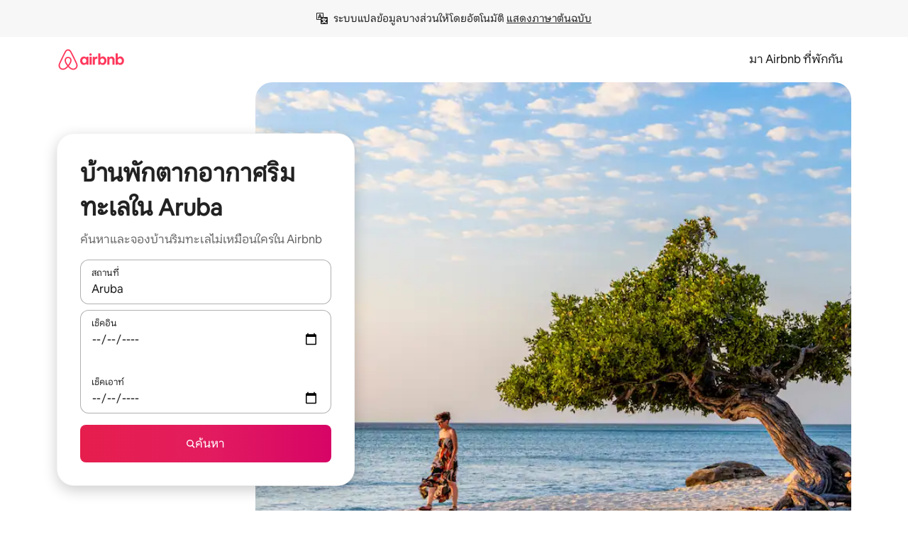

--- FILE ---
content_type: text/html;charset=utf-8
request_url: https://th.airbnb.com/aruba/stays/beachfront
body_size: 126733
content:
<!doctype html>
<html lang="th" dir="ltr" data-is-hyperloop="true" data-is-async-local-storage="true" class="scrollbar-gutter"><head><meta charSet="utf-8"/><meta name="locale" content="th"/><meta name="google" content="notranslate"/><meta id="csrf-param-meta-tag" name="csrf-param" content="authenticity_token"/><meta id="csrf-token-meta-tag" name="csrf-token" content=""/><meta id="english-canonical-url" content=""/><meta name="twitter:widgets:csp" content="on"/><meta name="mobile-web-app-capable" content="yes"/><meta name="apple-mobile-web-app-capable" content="yes"/><meta name="application-name" content="Airbnb"/><meta name="apple-mobile-web-app-title" content="Airbnb"/><meta name="theme-color" content="#ffffff"/><meta name="msapplication-navbutton-color" content="#ffffff"/><meta name="apple-mobile-web-app-status-bar-style" content="black-translucent"/><meta name="msapplication-starturl" content="/?utm_source=homescreen"/><style id="seo-css-reset" type="text/css"> @font-face { font-family: 'Airbnb Cereal VF'; src: url('https://a0.muscache.com/airbnb/static/airbnb-dls-web/build/fonts/cereal-variable/AirbnbCerealVF_W_Wght.8816d9e5c3b6a860636193e36b6ac4e4.woff2') format('woff2 supports variations'), url('https://a0.muscache.com/airbnb/static/airbnb-dls-web/build/fonts/cereal-variable/AirbnbCerealVF_W_Wght.8816d9e5c3b6a860636193e36b6ac4e4.woff2') format('woff2-variations'); font-style: normal; unicode-range: U+0000-03FF, U+0500-058F, U+0700-074F, U+0780-FAFF, U+FE00-FE6F, U+FF00-EFFFF, U+FFFFE-10FFFF; font-display: swap; } @font-face { font-family: 'Airbnb Cereal VF'; src: url('https://a0.muscache.com/airbnb/static/airbnb-dls-web/build/fonts/cereal-variable/AirbnbCerealVF_Italics_W_Wght.bd5e0f97cea11e9264b40656a83357ec.woff2') format('woff2 supports variations'), url('https://a0.muscache.com/airbnb/static/airbnb-dls-web/build/fonts/cereal-variable/AirbnbCerealVF_Italics_W_Wght.bd5e0f97cea11e9264b40656a83357ec.woff2') format('woff2-variations'); font-style: italic; unicode-range: U+0000-03FF, U+0500-058F, U+0700-074F, U+0780-FAFF, U+FE00-FE6F, U+FF00-EFFFF, U+FFFFE-10FFFF; font-display: swap; } @font-face { font-family: 'Airbnb Cereal VF'; unicode-range: U+0600-06FF, U+0750-077F; font-style: normal; src: url('https://a0.muscache.com/airbnb/static/airbnb-dls-web/build/fonts/cereal-variable/AirbnbCerealVF_Arabic_W_Wght.6bee4dd7ab27ef998da2f3a25ae61b48.woff2') format('woff2 supports variations'), url('https://a0.muscache.com/airbnb/static/airbnb-dls-web/build/fonts/cereal-variable/AirbnbCerealVF_Arabic_W_Wght.6bee4dd7ab27ef998da2f3a25ae61b48.woff2') format('woff2-variations'); font-display: swap; } @font-face { font-family: 'Airbnb Cereal VF'; unicode-range: U+0400-04FF; font-style: normal; src: url('https://a0.muscache.com/airbnb/static/airbnb-dls-web/build/fonts/cereal-variable/AirbnbCerealVF_Cyril_W_Wght.df06d21e3ece5673610c24f0090979ff.woff2') format('woff2 supports variations'), url('https://a0.muscache.com/airbnb/static/airbnb-dls-web/build/fonts/cereal-variable/AirbnbCerealVF_Cyril_W_Wght.df06d21e3ece5673610c24f0090979ff.woff2') format('woff2-variations'); font-display: swap; } @font-face { font-family: 'Airbnb Cereal VF'; unicode-range: U+0590-05FF, U+FB00-FB4F; font-style: normal; src: url('https://a0.muscache.com/airbnb/static/airbnb-dls-web/build/fonts/cereal-variable/AirbnbCerealVF_Hebrew_W_Wght.8c6defa083bcccea47d68d872b5a2b0c.woff2') format('woff2 supports variations'), url('https://a0.muscache.com/airbnb/static/airbnb-dls-web/build/fonts/cereal-variable/AirbnbCerealVF_Hebrew_W_Wght.8c6defa083bcccea47d68d872b5a2b0c.woff2') format('woff2-variations'); font-display: swap; } @font-face { font-family: 'Airbnb Cereal VF'; src: url('https://a0.muscache.com/airbnb/static/airbnb-dls-web/build/fonts/cereal-variable/AirbnbCerealVF_W_Wght.8816d9e5c3b6a860636193e36b6ac4e4.woff2') format('woff2 supports variations'), url('https://a0.muscache.com/airbnb/static/airbnb-dls-web/build/fonts/cereal-variable/AirbnbCerealVF_W_Wght.8816d9e5c3b6a860636193e36b6ac4e4.woff2') format('woff2-variations'); font-style: normal; font-display: swap; } @font-face { font-family: 'Airbnb Cereal VF'; unicode-range: U+0900-097F; font-style: normal; src: url('https://a0.muscache.com/airbnb/static/airbnb-dls-web/build/fonts/cereal-variable/AirbnbCerealVF_Deva_W_Wght.b498e56f4d652dd9addb81cdafd7e6d8.woff2') format('woff2 supports variations'), url('https://a0.muscache.com/airbnb/static/airbnb-dls-web/build/fonts/cereal-variable/AirbnbCerealVF_Deva_W_Wght.b498e56f4d652dd9addb81cdafd7e6d8.woff2') format('woff2-variations'); font-display: swap; } @font-face { font-family: 'Airbnb Cereal VF'; unicode-range: U+0E00-0E7F; font-style: normal; src: url('https://a0.muscache.com/airbnb/static/airbnb-dls-web/build/fonts/cereal-variable/AirbnbCerealVF_ThaiLp_W_Wght.e40f7fff25db11840de609db35118844.woff2') format('woff2 supports variations'), url('https://a0.muscache.com/airbnb/static/airbnb-dls-web/build/fonts/cereal-variable/AirbnbCerealVF_ThaiLp_W_Wght.e40f7fff25db11840de609db35118844.woff2') format('woff2-variations'); font-display: swap; } @font-face { font-family: 'Airbnb Cereal VF'; unicode-range: U+0370-03FF; font-style: normal; src: url('https://a0.muscache.com/airbnb/static/airbnb-dls-web/build/fonts/cereal-variable/AirbnbCerealVF_Greek_W_Wght.4eec7b9ea9093264b972a6eb2a7f13b8.woff2') format('woff2 supports variations'), url('https://a0.muscache.com/airbnb/static/airbnb-dls-web/build/fonts/cereal-variable/AirbnbCerealVF_Greek_W_Wght.4eec7b9ea9093264b972a6eb2a7f13b8.woff2') format('woff2-variations'); font-display: swap; } html{font-family: Airbnb Cereal VF,Circular,-apple-system,BlinkMacSystemFont,Roboto,Helvetica Neue,sans-serif;color:inherit;-webkit-font-smoothing:antialiased;-moz-osx-font-smoothing:grayscale;font-synthesis:none;}body{font-size:14px;line-height:1.43;}*,::before,::after{box-sizing:border-box;}html,body,blockquote,dl,dd,h1,h2,h3,h4,h5,h6,hr,figure,p,pre,fieldset{margin:0;padding:0;border:0;}article,aside,details,figcaption,figure,footer,header,hgroup,menu,nav,section{display:block;}ol,ul{list-style:none;margin:0;padding:0;}a{text-decoration:none;color:inherit}input{font-family:inherit;}table{border-collapse:collapse;}.screen-reader-only{border:0;clip:rect(0,0,0,0);height:1px;margin:-1px;overflow:hidden;padding:0;position:absolute;width:1px}.screen-reader-only-focusable:focus{clip:auto;height:auto;margin:0;overflow:visible;position:static;width:auto}.skip-to-content:focus{background-color:#fff;font-size:18px;padding:0 24px;position:absolute;left:3px;line-height:64px;top:3px;z-index:10000}</style><script src="https://a0.muscache.com/airbnb/static/packages/web/common/frontend/hyperloop-browser/metroRequire.227ca10613.js" defer="" crossorigin="anonymous"></script><script src="https://a0.muscache.com/airbnb/static/packages/web/common/frontend/hyperloop-browser/shims_post_modules.6052315266.js" defer="" crossorigin="anonymous"></script><script src="https://a0.muscache.com/airbnb/static/packages/web/th/frontend/airmetro/browser/asyncRequire.22605758b9.js" defer="" crossorigin="anonymous"></script><script src="https://a0.muscache.com/airbnb/static/packages/web/common/frontend/hyperloop-browser/coreV2.1baf1d8370.js" defer="" crossorigin="anonymous"></script><script src="https://a0.muscache.com/airbnb/static/packages/web/common/b7d9.551822d9e2.js" defer="" crossorigin="anonymous"></script><script src="https://a0.muscache.com/airbnb/static/packages/web/common/frontend/seo-loop/routeHandler.9a8337f848.js" defer="" crossorigin="anonymous"></script><script src="https://a0.muscache.com/airbnb/static/packages/web/common/2148.0f63fd6432.js" defer="" crossorigin="anonymous"></script><script src="https://a0.muscache.com/airbnb/static/packages/web/common/217f.cf14833904.js" defer="" crossorigin="anonymous"></script><script src="https://a0.muscache.com/airbnb/static/packages/web/common/e18a.e9e13a26ba.js" defer="" crossorigin="anonymous"></script><script src="https://a0.muscache.com/airbnb/static/packages/web/common/57a4.0dfaef8edb.js" defer="" crossorigin="anonymous"></script><script src="https://a0.muscache.com/airbnb/static/packages/web/common/42cb.f078b943dc.js" defer="" crossorigin="anonymous"></script><script src="https://a0.muscache.com/airbnb/static/packages/web/common/frontend/moment-more-formats/src/locale/th.0a6126f35d.js" defer="" crossorigin="anonymous"></script><script src="https://a0.muscache.com/airbnb/static/packages/web/common/frontend/seo-loop/apps/landing-pages/initializer.fb05ba9774.js" defer="" crossorigin="anonymous"></script><script src="https://a0.muscache.com/airbnb/static/packages/web/th/ce9a.8541c73b59.js" defer="" crossorigin="anonymous"></script><script src="https://a0.muscache.com/airbnb/static/packages/web/common/frontend/landing-pages/page-types/stays/StaysRouteContainer.d710a13f78.js" defer="" crossorigin="anonymous"></script><script src="https://a0.muscache.com/airbnb/static/packages/web/common/5f7b.ab477603e8.js" defer="" crossorigin="anonymous"></script><script src="https://a0.muscache.com/airbnb/static/packages/web/common/0a2f.411bade0ca.js" defer="" crossorigin="anonymous"></script><script src="https://a0.muscache.com/airbnb/static/packages/web/common/0c01.15680075f8.js" defer="" crossorigin="anonymous"></script><script src="https://a0.muscache.com/airbnb/static/packages/web/common/ae27.e7c562abe0.js" defer="" crossorigin="anonymous"></script><script src="https://a0.muscache.com/airbnb/static/packages/web/common/5b92.fb7bda9420.js" defer="" crossorigin="anonymous"></script><script src="https://a0.muscache.com/airbnb/static/packages/web/common/9a38.8715bc6d28.js" defer="" crossorigin="anonymous"></script><script src="https://a0.muscache.com/airbnb/static/packages/web/common/e2da.c2c4778107.js" defer="" crossorigin="anonymous"></script><script src="https://a0.muscache.com/airbnb/static/packages/web/common/c6a9.e034875fb3.js" defer="" crossorigin="anonymous"></script><script src="https://a0.muscache.com/airbnb/static/packages/web/common/frontend/seo-loop/apps/landing-pages/client.4ded56a1eb.js" defer="" crossorigin="anonymous"></script><script>(function() {
  // pg_pixel is no-op now.
})()</script><script>"undefined"!=typeof window&&window.addEventListener("error",function e(r){if(window._errorReportingInitialized)return void window.removeEventListener("error",e);const{error:n}=r;if(!n)return;const o=r.message||n.message,t=/Requiring unknown module/.test(o)?.01:.1;if(Math.random()>t)return;const{locale:a,tracking_context:i}=window[Symbol.for("__ global cache key __")]?.["string | airbnb-bootstrap-data"]?.["_bootstrap-layout-init"]??{},s=a||navigator.language,l=location.pathname,c="undefined"!=typeof window?{tags:{loggingSource:"browser",sampleRate:String(t)}}:{sampleRate:String(t)};fetch("https://notify.bugsnag.com/",{headers:{"Bugsnag-Payload-Version":"5"},body:JSON.stringify({apiKey:"e393bc25e52fe915ffb56c14ddf2ff1b",payloadVersion:"5",notifier:{name:"Bugsnag JavaScript",version:"0.0.5-AirbnbUnhandledBufferedErrorCustomFetch",url:""},events:[{exceptions:[{errorClass:n.name,message:o,stacktrace:[{file:r.filename,lineNumber:r.lineno,columnNumber:r.colno}],type:"browserjs"}],request:{url:location.href},context:l,groupingHash:n.name.concat("-",o,"-",l),unhandled:!0,app:{releaseStage:i?.environment},device:{time:new Date,userAgent:navigator.userAgent},metaData:{infra:{app_name:i?.app,is_buffered_error:!0,loop_name:i?.controller,locale:s,service_worker_url:navigator.serviceWorker?.controller?.scriptURL},...c}}]}),method:"POST"})});</script><script>
// FID init code.
!function(e,n){let t,c,o,i=[];const r={passive:!0,capture:!0},f=new Date,u="pointerup",a="pointercancel";function s(e,n){t||(t=n,c=e,o=new Date,l())}function l(){c>=0&&c<o-f&&(i.forEach(e=>{e(c,t)}),i=[])}function p(t){if(t.cancelable){const c=(t.timeStamp>1e12?new Date:performance.now())-t.timeStamp;"pointerdown"===t.type?function(t,c){function o(){s(t,c),f()}function i(){f()}function f(){n(u,o,r),n(a,i,r)}e(u,o,r),e(a,i,r)}(c,t):s(c,t)}}var w;w=e,["click","mousedown","keydown","touchstart","pointerdown"].forEach(e=>{w(e,p,r)}),self.perfMetrics=self.perfMetrics||{},self.perfMetrics.onFirstInputDelay=function(e){i.push(e),l()},self.perfMetrics.clearFirstInputDelay=function(){t&&(t=null,c=null,o=null)}}(addEventListener,removeEventListener);
// LCP Polyfill code
!function(e,t,n){let o,r,c=0,a=0,s=0,i=!1,l=!0;const f=["IMG","H1","H2","H3","H4","H5","SVG"];let m,d,g;const u=["click","mousedown","keydown","touchstart","pointerdown","scroll"],E={passive:!0,capture:!0};function p(e,t,n){(t>1.000666778*a||o&&!document.body.contains(o))&&(a=t,s=n,o=e,g?.(s,o,a))}function h(e){d?.observe(e)}function N(){if(l)if(i)m||(m={IMG:document.getElementsByTagName("img"),H1:document.getElementsByTagName("h1"),H2:document.getElementsByTagName("h2"),H3:document.getElementsByTagName("h3"),H4:document.getElementsByTagName("h4"),H5:document.getElementsByTagName("h5"),SVG:document.getElementsByTagName("svg")}),f.forEach(e=>{Array.from(m[e]).forEach(e=>{h(e)})}),setTimeout(N,50);else{let e;for(!r&&document.body&&(r=document.createNodeIterator(document.body,NodeFilter.SHOW_ELEMENT,e=>{return t=e,f.includes(t.tagName)||t.hasAttribute("data-lcp-candidate")?NodeFilter.FILTER_ACCEPT:NodeFilter.FILTER_REJECT;var t}));e=r?.nextNode();)h(e);n(N)}}function H(){c=performance.now(),a=0,s=0,o=null,d=new IntersectionObserver(e=>{e.filter(e=>e.isIntersecting).forEach(e=>{!function(e,t,o){const r=t.height*t.width;if(["H1","H2","H3","H4","H5"].includes(e.tagName)){const t=document.createRange();t.selectNodeContents(e),n(()=>{const n=t.getBoundingClientRect(),c=n.height*n.width;o(e,Math.min(c,r),performance.now())})}else if("IMG"!==e.tagName)o(e,r,performance.now());else{const t=()=>n(()=>o(e,r,performance.now()));e.complete?t():e.addEventListener("load",t,{once:!0})}}(e.target,e.intersectionRect,p)})}),n(N),u.forEach(t=>{e(t,y,E)})}function y(e){const t=e.target;("scroll"!==e.type||"expand-trigger"!==t?.className&&"contract-trigger"!==t?.className)&&0!==a&&(performance.now()-c<250||T())}function T(){d?.disconnect(),u.forEach(e=>{t(e,y,E)}),l=!1,d=null}H(),self.perfMetrics=self.perfMetrics||{},self.perfMetrics.onLargestContentfulPaint=function(e){g=e,0!==s&&null!==o&&g(s,o,a)},self.perfMetrics.startSearchingForLargestContentfulPaint=H.bind(null,!1),self.perfMetrics.stopSearchingForLargestContentfulPaint=T,self.perfMetrics.markIsHydratedForLargestContentfulPaint=()=>{i=!0},self.perfMetrics.registerLCPCandidate=h,self.perfMetrics.inspectLCPTarget=()=>o}(addEventListener,removeEventListener,requestAnimationFrame);
// INP init code.
!function(e){let n,t=0;const r={value:-1,entries:[]};let i,o=[];const s=new Map;let a,c=0,l=1/0,u=0;function f(){return null!=a?c:null!=performance.interactionCount?performance.interactionCount:0}function d(){return f()-t}function p(e){e.forEach(e=>{e.interactionId&&function(e){if(null==e.interactionId)return;const n=o[o.length-1],t=s.get(e.interactionId);if(null!=t||o.length<10||e.duration>n.latency){if(null!=t)t.entries.push(e),t.latency=Math.max(t.latency,e.duration);else{const n={id:e.interactionId,latency:e.duration,entries:[e]};o.push(n),s.set(e.interactionId,n)}o.sort((e,n)=>n.latency-e.latency),o.splice(10).forEach(e=>{s.delete(e.id)})}}(e)});const n=function(){const e=Math.min(o.length-1,Math.floor(d()/50));return o[e]}();n&&n.latency!==r.value&&(r.value=n.latency,r.entries=n.entries,v())}function v(){r.value>=0&&i&&i(r.value,r.entries)}"PerformanceObserver"in window&&PerformanceObserver.supportedEntryTypes&&PerformanceObserver.supportedEntryTypes.includes("event")&&("interactionCount"in performance||null!=a||PerformanceObserver.supportedEntryTypes&&PerformanceObserver.supportedEntryTypes.includes("event")&&(a=new PerformanceObserver(e=>{Promise.resolve().then(()=>{e.getEntries().forEach(e=>{e.interactionId&&(l=Math.min(l,e.interactionId),u=Math.max(u,e.interactionId),c=u?(u-l)/7+1:0)})})}),a.observe({type:"event",buffered:!0,durationThreshold:0})),n=new PerformanceObserver(e=>{Promise.resolve().then(()=>{p(e.getEntries())})}),n.observe({type:"event",buffered:!0,durationThreshold:40}),n.observe({type:"first-input",buffered:!0}),e("visibilitychange",function(){null!=n&&"hidden"===document.visibilityState&&(p(n.takeRecords()),r.value<0&&d()>0&&(r.value=0,r.entries=[]),v())},!0),e("pageshow",function(e){e.persisted&&(o=[],s.clear(),t=f(),r.value=-1,r.entries=[])},!0)),self.perfMetrics=self.perfMetrics||{},self.perfMetrics.onInp=function(e){r.value>=0?e(r.value,r.entries):i=e},self.perfMetrics.clearInp=function(){o=[],s.clear(),t=0,c=0,l=1/0,u=0,r.value=-1,r.entries=[]}}(addEventListener);
</script><script>((e,t,o,n)=>{if(!n.supports("(font: -apple-system-body) and (-webkit-touch-callout: default)"))return;const d=e.createElement("div");d.setAttribute("style","font: -apple-system-body"),t.appendChild(d),"17px"===o(d).fontSize&&t.style.setProperty("font-size","16px"),t.removeChild(d)})(document,document.documentElement,getComputedStyle,CSS);</script><script>(()=>{if("undefined"==typeof window)return;if("ScrollTimeline"in window)return;const n=new Map;window.queuedAnimations=n,window.queuedAnimationsLoaded=new AbortController,window.addEventListener("animationstart",i=>{const e=i.target;e.getAnimations().filter(n=>n.animationName===i.animationName).forEach(i=>{n.set(i,e)})},{signal:window.queuedAnimationsLoaded.signal})})();</script><link rel="search" type="application/opensearchdescription+xml" href="/opensearch.xml" title="Airbnb"/><link rel="apple-touch-icon" href="https://a0.muscache.com/airbnb/static/icons/apple-touch-icon-76x76-3b313d93b1b5823293524b9764352ac9.png"/><link rel="apple-touch-icon" sizes="76x76" href="https://a0.muscache.com/airbnb/static/icons/apple-touch-icon-76x76-3b313d93b1b5823293524b9764352ac9.png"/><link rel="apple-touch-icon" sizes="120x120" href="https://a0.muscache.com/airbnb/static/icons/apple-touch-icon-120x120-52b1adb4fe3a8f825fc4b143de12ea4b.png"/><link rel="apple-touch-icon" sizes="152x152" href="https://a0.muscache.com/airbnb/static/icons/apple-touch-icon-152x152-7b7c6444b63d8b6ebad9dae7169e5ed6.png"/><link rel="apple-touch-icon" sizes="180x180" href="https://a0.muscache.com/airbnb/static/icons/apple-touch-icon-180x180-bcbe0e3960cd084eb8eaf1353cf3c730.png"/><link rel="icon" sizes="192x192" href="https://a0.muscache.com/im/pictures/airbnb-platform-assets/AirbnbPlatformAssets-Favicons/original/0d189acb-3f82-4b2c-b95f-ad1d6a803d13.png?im_w=240"/><link rel="shortcut icon" sizes="76x76" type="image/png" href="https://a0.muscache.com/im/pictures/airbnb-platform-assets/AirbnbPlatformAssets-Favicons/original/0d189acb-3f82-4b2c-b95f-ad1d6a803d13.png?im_w=240"/><link rel="mask-icon" href="https://a0.muscache.com/pictures/airbnb-platform-assets/AirbnbPlatformAssets-Favicons/original/304e8c59-05df-4fab-9846-f69fd7f749b0.svg?im_w=240" color="#FF5A5F"/><link rel="apple-touch-icon" href="https://a0.muscache.com/airbnb/static/icons/apple-touch-icon-76x76-3b313d93b1b5823293524b9764352ac9.png"/><link rel="apple-touch-icon" sizes="76x76" href="https://a0.muscache.com/airbnb/static/icons/apple-touch-icon-76x76-3b313d93b1b5823293524b9764352ac9.png"/><link rel="apple-touch-icon" sizes="120x120" href="https://a0.muscache.com/airbnb/static/icons/apple-touch-icon-120x120-52b1adb4fe3a8f825fc4b143de12ea4b.png"/><link rel="apple-touch-icon" sizes="152x152" href="https://a0.muscache.com/airbnb/static/icons/apple-touch-icon-152x152-7b7c6444b63d8b6ebad9dae7169e5ed6.png"/><link rel="apple-touch-icon" sizes="180x180" href="https://a0.muscache.com/airbnb/static/icons/apple-touch-icon-180x180-bcbe0e3960cd084eb8eaf1353cf3c730.png"/><link rel="icon" sizes="192x192" href="https://a0.muscache.com/im/pictures/airbnb-platform-assets/AirbnbPlatformAssets-Favicons/original/0d189acb-3f82-4b2c-b95f-ad1d6a803d13.png?im_w=240"/><link rel="shortcut icon" sizes="76x76" type="image/png" href="https://a0.muscache.com/im/pictures/airbnb-platform-assets/AirbnbPlatformAssets-Favicons/original/0d189acb-3f82-4b2c-b95f-ad1d6a803d13.png?im_w=240"/><link rel="mask-icon" href="https://a0.muscache.com/pictures/airbnb-platform-assets/AirbnbPlatformAssets-Favicons/original/304e8c59-05df-4fab-9846-f69fd7f749b0.svg?im_w=240" color="#FF5A5F"/><style id="aphrodite" type="text/css" data-aphrodite="true">._1wwxwzt{pointer-events:none !important;-webkit-user-select:none !important;user-select:none !important;white-space:pre-wrap !important;padding-left:0px !important;padding-right:0px !important;font-family:Airbnb Cereal VF,Circular,-apple-system,BlinkMacSystemFont,Roboto,Helvetica Neue,sans-serif !important;font-size:1.125rem !important;}._7h1p0g{margin:0 !important;padding:0 !important;}</style><style id="linaria" type="text/css" data-linaria="true">.c1jo210i.c1jo210i.c1jo210i{display:grid;}

.cnk25hy.cnk25hy.cnk25hy{height:100%;}

.e1mkvczo.e1mkvczo.e1mkvczo{grid-row:1;grid-column:1;}

.dir.perb90o.perb90o.perb90o{transition:opacity 75ms var(--motion-linear-curve-animation-timing-function), visibility 75ms var(--motion-linear-curve-animation-timing-function);}

.ni1yqzk.ni1yqzk.ni1yqzk{opacity:1;visibility:visible;}

.rgyynxb.rgyynxb.rgyynxb{opacity:0;visibility:hidden;}
.cyqdyy.cyqdyy.cyqdyy{position:relative;}

.dir.cyqdyy.cyqdyy.cyqdyy{background-color:var(--palette-white);}

.vz2oe5x.vz2oe5x.vz2oe5x{--view-transition_play-state:running;}

.vg7vsjx.vg7vsjx.vg7vsjx{height:100%;}

.v1cv8r21.v1cv8r21.v1cv8r21{display:contents;}

.vyb6402.vyb6402.vyb6402:where(.contextual-grow)::view-transition-group(container),.vyb6402.vyb6402.vyb6402:where(.contextual-grow)::view-transition-group(container-content){mix-blend-mode:normal;overflow:hidden;}

.dir.vyb6402.vyb6402.vyb6402:where(.contextual-grow)::view-transition-group(container),.dir.vyb6402.vyb6402.vyb6402:where(.contextual-grow)::view-transition-group(container-content){border-radius:var(--container-border-radius,15px);}

.dir.vyb6402.vyb6402.vyb6402:where(.contextual-grow)::view-transition-group(container){border-bottom:var(--container-border,none);}

@media (prefers-reduced-motion:no-preference){
.vyb6402.vyb6402.vyb6402:where(.contextual-grow).exit.exit.exit::view-transition-old(container){--view-transition_mix-blend-mode:plus-lighter;opacity:var(--view-transition-fade-effect_opacity-from);--view-transition-fade-effect_opacity-from:1;--view-transition-fade-effect_duration:75ms;--view-transition-fade-effect_transition_timing-function:var(--motion-linear-curve-animation-timing-function);--view-transition-fade-effect_delay:var(--contextual-grow_fade-delay,50ms);animation:var(--reduced-motion_duration,var(--view-transition-fade-effect_duration,200ms)) var(--view-transition-fade-effect_timing-function,linear) var(--view-transition-fade-effect_delay,0ms) 1 normal var(--view-transition_fill-mode,both) var(--view-transition_play-state,paused) fade-vyb6402;}

.dir.vyb6402.vyb6402.vyb6402:where(.contextual-grow).exit.exit.exit::view-transition-old(container){animation:var(--reduced-motion_duration,var(--view-transition-fade-effect_duration,200ms)) var(--view-transition-fade-effect_timing-function,linear) var(--view-transition-fade-effect_delay,0ms) 1 normal var(--view-transition_fill-mode,both) var(--view-transition_play-state,paused) fade-vyb6402;}

@keyframes fade-vyb6402{
from{opacity:var(--view-transition-fade-effect_opacity-from,0);visibility:visible;}

to{opacity:var(--view-transition-fade-effect_opacity-to,1);}}}

@media (prefers-reduced-motion:reduce),(update:slow),(update:none){
.vyb6402.vyb6402.vyb6402:where(.contextual-grow).exit.exit.exit::view-transition-old(container){--view-transition_mix-blend-mode:plus-lighter;opacity:var(--view-transition-fade-effect_opacity-from);}

.dir.vyb6402.vyb6402.vyb6402:where(.contextual-grow).exit.exit.exit::view-transition-old(container){animation:var(--reduced-motion_duration,var(--view-transition-fade-effect_duration,200ms)) var(--view-transition-fade-effect_timing-function,linear) var(--view-transition-fade-effect_delay,0ms) 1 normal var(--view-transition_fill-mode,both) var(--view-transition_play-state,paused) fade-vyb6402;}

@keyframes fade-vyb6402{
from{opacity:var(--view-transition-fade-effect_opacity-from,0);visibility:visible;}

to{opacity:var(--view-transition-fade-effect_opacity-to,1);}}}

@media (prefers-reduced-motion:no-preference){
.vyb6402.vyb6402.vyb6402:where(.contextual-grow).enter.enter.enter::view-transition-old(container){--view-transition_mix-blend-mode:plus-lighter;opacity:var(--view-transition-fade-effect_opacity-from);--view-transition-fade-effect_opacity-from:1;--view-transition-fade-effect_opacity-to:0;--view-transition-fade-effect_duration:75ms;--view-transition-fade-effect_transition_timing-function:var(--motion-linear-curve-animation-timing-function);--view-transition-fade-effect_delay:var(--contextual-grow_fade-delay,50ms);animation:var(--reduced-motion_duration,var(--view-transition-fade-effect_duration,200ms)) var(--view-transition-fade-effect_timing-function,linear) var(--view-transition-fade-effect_delay,0ms) 1 normal var(--view-transition_fill-mode,both) var(--view-transition_play-state,paused) fade-vyb6402;--view-transition-scale-effect_duration:500ms;animation:var(--reduced-motion_duration,var(--view-transition-scale-effect_duration,200ms)) var(--view-transition-scale-effect_timing-function,var(--motion-standard-curve-animation-timing-function)) var(--view-transition-scale-effect_delay,0ms) 1 normal var(--view-transition_fill-mode,both) var(--view-transition_play-state,paused) scale-vyb6402;}

.dir.vyb6402.vyb6402.vyb6402:where(.contextual-grow).enter.enter.enter::view-transition-old(container){animation:var(--reduced-motion_duration,var(--view-transition-fade-effect_duration,200ms)) var(--view-transition-fade-effect_timing-function,linear) var(--view-transition-fade-effect_delay,0ms) 1 normal var(--view-transition_fill-mode,both) var(--view-transition_play-state,paused) fade-vyb6402,var(--reduced-motion_duration,var(--view-transition-scale-effect_duration,200ms)) var(--view-transition-scale-effect_timing-function,var(--motion-standard-curve-animation-timing-function)) var(--view-transition-scale-effect_delay,0ms) 1 normal var(--view-transition_fill-mode,both) var(--view-transition_play-state,paused) scale-vyb6402;}

@keyframes fade-vyb6402{
from{opacity:var(--view-transition-fade-effect_opacity-from,0);visibility:visible;}

to{opacity:var(--view-transition-fade-effect_opacity-to,1);}}

@keyframes scale-vyb6402{
from{filter:var(--view-transition_from-filter);visibility:visible;scale:var(--view-transition-scale-effect_from,1);}

to{filter:var(--view-transition_to-filter);scale:var(--view-transition-scale-effect_to,0);}}}

@media (prefers-reduced-motion:reduce),(update:slow),(update:none){
.vyb6402.vyb6402.vyb6402:where(.contextual-grow).enter.enter.enter::view-transition-old(container){--view-transition_mix-blend-mode:plus-lighter;opacity:var(--view-transition-fade-effect_opacity-from);}

.dir.vyb6402.vyb6402.vyb6402:where(.contextual-grow).enter.enter.enter::view-transition-old(container){animation:var(--reduced-motion_duration,var(--view-transition-fade-effect_duration,200ms)) var(--view-transition-fade-effect_timing-function,linear) var(--view-transition-fade-effect_delay,0ms) 1 normal var(--view-transition_fill-mode,both) var(--view-transition_play-state,paused) fade-vyb6402;}

@keyframes fade-vyb6402{
from{opacity:var(--view-transition-fade-effect_opacity-from,0);visibility:visible;}

to{opacity:var(--view-transition-fade-effect_opacity-to,1);}}}

@media (prefers-reduced-motion:no-preference){
.vyb6402.vyb6402.vyb6402:where(.contextual-grow).enter.enter.enter::view-transition-new(container){--view-transition_mix-blend-mode:plus-lighter;opacity:var(--view-transition-fade-effect_opacity-from);--view-transition-fade-effect_opacity-from:1;--view-transition-fade-effect_duration:75ms;--view-transition-fade-effect_transition_timing-function:var(--motion-linear-curve-animation-timing-function);--view-transition-fade-effect_delay:var(--contextual-grow_fade-delay,50ms);animation:var(--reduced-motion_duration,var(--view-transition-fade-effect_duration,200ms)) var(--view-transition-fade-effect_timing-function,linear) var(--view-transition-fade-effect_delay,0ms) 1 normal var(--view-transition_fill-mode,both) var(--view-transition_play-state,paused) fade-vyb6402;animation:var(--reduced-motion_duration,var(--view-transition-scale-effect_duration,200ms)) var(--view-transition-scale-effect_timing-function,var(--motion-standard-curve-animation-timing-function)) var(--view-transition-scale-effect_delay,0ms) 1 normal var(--view-transition_fill-mode,both) var(--view-transition_play-state,paused) scale-vyb6402;}

.dir.vyb6402.vyb6402.vyb6402:where(.contextual-grow).enter.enter.enter::view-transition-new(container){animation:var(--reduced-motion_duration,var(--view-transition-fade-effect_duration,200ms)) var(--view-transition-fade-effect_timing-function,linear) var(--view-transition-fade-effect_delay,0ms) 1 normal var(--view-transition_fill-mode,both) var(--view-transition_play-state,paused) fade-vyb6402;}

@keyframes fade-vyb6402{
from{opacity:var(--view-transition-fade-effect_opacity-from,0);visibility:visible;}

to{opacity:var(--view-transition-fade-effect_opacity-to,1);}}

@keyframes scale-vyb6402{
from{filter:var(--view-transition_from-filter);visibility:visible;scale:var(--view-transition-scale-effect_from,1);}

to{filter:var(--view-transition_to-filter);scale:var(--view-transition-scale-effect_to,0);}}}

@media (prefers-reduced-motion:reduce),(update:slow),(update:none){
.vyb6402.vyb6402.vyb6402:where(.contextual-grow).enter.enter.enter::view-transition-new(container){--view-transition_mix-blend-mode:plus-lighter;opacity:var(--view-transition-fade-effect_opacity-from);}

.dir.vyb6402.vyb6402.vyb6402:where(.contextual-grow).enter.enter.enter::view-transition-new(container){animation:var(--reduced-motion_duration,var(--view-transition-fade-effect_duration,200ms)) var(--view-transition-fade-effect_timing-function,linear) var(--view-transition-fade-effect_delay,0ms) 1 normal var(--view-transition_fill-mode,both) var(--view-transition_play-state,paused) fade-vyb6402;}

@keyframes fade-vyb6402{
from{opacity:var(--view-transition-fade-effect_opacity-from,0);visibility:visible;}

to{opacity:var(--view-transition-fade-effect_opacity-to,1);}}}

.vyb6402.vyb6402.vyb6402:where(.contextual-grow)::view-transition-new(container-content){mix-blend-mode:normal;}

@media (prefers-reduced-motion:no-preference){
.vyb6402.vyb6402.vyb6402:where(.contextual-grow).enter.enter.enter::view-transition-old(container-content){mix-blend-mode:normal;--view-transition_mix-blend-mode:plus-lighter;opacity:var(--view-transition-fade-effect_opacity-from);--view-transition-fade-effect_opacity-from:1;--view-transition-fade-effect_opacity-to:0;--view-transition-fade-effect_duration:75ms;--view-transition-fade-effect_transition_timing-function:var(--motion-linear-curve-animation-timing-function);--view-transition-fade-effect_delay:var(--contextual-grow_fade-delay,50ms);animation:var(--reduced-motion_duration,var(--view-transition-fade-effect_duration,200ms)) var(--view-transition-fade-effect_timing-function,linear) var(--view-transition-fade-effect_delay,0ms) 1 normal var(--view-transition_fill-mode,both) var(--view-transition_play-state,paused) fade-vyb6402;}

.dir.vyb6402.vyb6402.vyb6402:where(.contextual-grow).enter.enter.enter::view-transition-old(container-content){animation:var(--reduced-motion_duration,var(--view-transition-fade-effect_duration,200ms)) var(--view-transition-fade-effect_timing-function,linear) var(--view-transition-fade-effect_delay,0ms) 1 normal var(--view-transition_fill-mode,both) var(--view-transition_play-state,paused) fade-vyb6402;}

@keyframes fade-vyb6402{
from{opacity:var(--view-transition-fade-effect_opacity-from,0);visibility:visible;}

to{opacity:var(--view-transition-fade-effect_opacity-to,1);}}}

@media (prefers-reduced-motion:reduce),(update:slow),(update:none){
.vyb6402.vyb6402.vyb6402:where(.contextual-grow).enter.enter.enter::view-transition-old(container-content){--view-transition_mix-blend-mode:plus-lighter;opacity:var(--view-transition-fade-effect_opacity-from);}

.dir.vyb6402.vyb6402.vyb6402:where(.contextual-grow).enter.enter.enter::view-transition-old(container-content){animation:var(--reduced-motion_duration,var(--view-transition-fade-effect_duration,200ms)) var(--view-transition-fade-effect_timing-function,linear) var(--view-transition-fade-effect_delay,0ms) 1 normal var(--view-transition_fill-mode,both) var(--view-transition_play-state,paused) fade-vyb6402;}

@keyframes fade-vyb6402{
from{opacity:var(--view-transition-fade-effect_opacity-from,0);visibility:visible;}

to{opacity:var(--view-transition-fade-effect_opacity-to,1);}}}

@media (prefers-reduced-motion:no-preference){
.vyb6402.vyb6402.vyb6402:where(.contextual-grow).enter.enter.enter::view-transition-new(container-content){mix-blend-mode:normal;--view-transition_mix-blend-mode:plus-lighter;opacity:var(--view-transition-fade-effect_opacity-from);--view-transition-fade-effect_opacity-from:var(--contextual-grow_content-start-opacity,0);--view-transition-fade-effect_duration:75ms;--view-transition-fade-effect_transition_timing-function:var(--motion-linear-curve-animation-timing-function);--view-transition-fade-effect_delay:var(--contextual-grow_fade-delay,50ms);animation:var(--reduced-motion_duration,var(--view-transition-fade-effect_duration,200ms)) var(--view-transition-fade-effect_timing-function,linear) var(--view-transition-fade-effect_delay,0ms) 1 normal var(--view-transition_fill-mode,both) var(--view-transition_play-state,paused) fade-vyb6402;}

.dir.vyb6402.vyb6402.vyb6402:where(.contextual-grow).enter.enter.enter::view-transition-new(container-content){animation:var(--reduced-motion_duration,var(--view-transition-fade-effect_duration,200ms)) var(--view-transition-fade-effect_timing-function,linear) var(--view-transition-fade-effect_delay,0ms) 1 normal var(--view-transition_fill-mode,both) var(--view-transition_play-state,paused) fade-vyb6402;}

@keyframes fade-vyb6402{
from{opacity:var(--view-transition-fade-effect_opacity-from,0);visibility:visible;}

to{opacity:var(--view-transition-fade-effect_opacity-to,1);}}}

@media (prefers-reduced-motion:reduce),(update:slow),(update:none){
.vyb6402.vyb6402.vyb6402:where(.contextual-grow).enter.enter.enter::view-transition-new(container-content){--view-transition_mix-blend-mode:plus-lighter;opacity:var(--view-transition-fade-effect_opacity-from);}

.dir.vyb6402.vyb6402.vyb6402:where(.contextual-grow).enter.enter.enter::view-transition-new(container-content){animation:var(--reduced-motion_duration,var(--view-transition-fade-effect_duration,200ms)) var(--view-transition-fade-effect_timing-function,linear) var(--view-transition-fade-effect_delay,0ms) 1 normal var(--view-transition_fill-mode,both) var(--view-transition_play-state,paused) fade-vyb6402;}

@keyframes fade-vyb6402{
from{opacity:var(--view-transition-fade-effect_opacity-from,0);visibility:visible;}

to{opacity:var(--view-transition-fade-effect_opacity-to,1);}}}

@media (prefers-reduced-motion:no-preference){
.vyb6402.vyb6402.vyb6402:where(.contextual-grow).exit.exit.exit::view-transition-old(container-content){--view-transition_mix-blend-mode:plus-lighter;opacity:var(--view-transition-fade-effect_opacity-from);--view-transition-fade-effect_opacity-from:1;--view-transition-fade-effect_opacity-to:0;--view-transition-fade-effect_duration:75ms;--view-transition-fade-effect_transition_timing-function:var(--motion-linear-curve-animation-timing-function);--view-transition-fade-effect_delay:var(--contextual-grow_fade-delay,50ms);animation:var(--reduced-motion_duration,var(--view-transition-fade-effect_duration,200ms)) var(--view-transition-fade-effect_timing-function,linear) var(--view-transition-fade-effect_delay,0ms) 1 normal var(--view-transition_fill-mode,both) var(--view-transition_play-state,paused) fade-vyb6402;}

.dir.vyb6402.vyb6402.vyb6402:where(.contextual-grow).exit.exit.exit::view-transition-old(container-content){animation:var(--reduced-motion_duration,var(--view-transition-fade-effect_duration,200ms)) var(--view-transition-fade-effect_timing-function,linear) var(--view-transition-fade-effect_delay,0ms) 1 normal var(--view-transition_fill-mode,both) var(--view-transition_play-state,paused) fade-vyb6402;}

@keyframes fade-vyb6402{
from{opacity:var(--view-transition-fade-effect_opacity-from,0);visibility:visible;}

to{opacity:var(--view-transition-fade-effect_opacity-to,1);}}}

@media (prefers-reduced-motion:reduce),(update:slow),(update:none){
.vyb6402.vyb6402.vyb6402:where(.contextual-grow).exit.exit.exit::view-transition-old(container-content){--view-transition_mix-blend-mode:plus-lighter;opacity:var(--view-transition-fade-effect_opacity-from);}

.dir.vyb6402.vyb6402.vyb6402:where(.contextual-grow).exit.exit.exit::view-transition-old(container-content){animation:var(--reduced-motion_duration,var(--view-transition-fade-effect_duration,200ms)) var(--view-transition-fade-effect_timing-function,linear) var(--view-transition-fade-effect_delay,0ms) 1 normal var(--view-transition_fill-mode,both) var(--view-transition_play-state,paused) fade-vyb6402;}

@keyframes fade-vyb6402{
from{opacity:var(--view-transition-fade-effect_opacity-from,0);visibility:visible;}

to{opacity:var(--view-transition-fade-effect_opacity-to,1);}}}

@media (prefers-reduced-motion:no-preference){
.vyb6402.vyb6402.vyb6402:where(.contextual-grow).exit.exit.exit::view-transition-new(container-content){mix-blend-mode:normal;--view-transition_mix-blend-mode:plus-lighter;opacity:var(--view-transition-fade-effect_opacity-from);--view-transition-fade-effect_duration:75ms;--view-transition-fade-effect_transition_timing-function:var(--motion-linear-curve-animation-timing-function);--view-transition-fade-effect_delay:var(--contextual-grow_fade-delay,50ms);animation:var(--reduced-motion_duration,var(--view-transition-fade-effect_duration,200ms)) var(--view-transition-fade-effect_timing-function,linear) var(--view-transition-fade-effect_delay,0ms) 1 normal var(--view-transition_fill-mode,both) var(--view-transition_play-state,paused) fade-vyb6402;}

.dir.vyb6402.vyb6402.vyb6402:where(.contextual-grow).exit.exit.exit::view-transition-new(container-content){animation:var(--reduced-motion_duration,var(--view-transition-fade-effect_duration,200ms)) var(--view-transition-fade-effect_timing-function,linear) var(--view-transition-fade-effect_delay,0ms) 1 normal var(--view-transition_fill-mode,both) var(--view-transition_play-state,paused) fade-vyb6402;}

@keyframes fade-vyb6402{
from{opacity:var(--view-transition-fade-effect_opacity-from,0);visibility:visible;}

to{opacity:var(--view-transition-fade-effect_opacity-to,1);}}}

@media (prefers-reduced-motion:reduce),(update:slow),(update:none){
.vyb6402.vyb6402.vyb6402:where(.contextual-grow).exit.exit.exit::view-transition-new(container-content){--view-transition_mix-blend-mode:plus-lighter;opacity:var(--view-transition-fade-effect_opacity-from);}

.dir.vyb6402.vyb6402.vyb6402:where(.contextual-grow).exit.exit.exit::view-transition-new(container-content){animation:var(--reduced-motion_duration,var(--view-transition-fade-effect_duration,200ms)) var(--view-transition-fade-effect_timing-function,linear) var(--view-transition-fade-effect_delay,0ms) 1 normal var(--view-transition_fill-mode,both) var(--view-transition_play-state,paused) fade-vyb6402;}

@keyframes fade-vyb6402{
from{opacity:var(--view-transition-fade-effect_opacity-from,0);visibility:visible;}

to{opacity:var(--view-transition-fade-effect_opacity-to,1);}}}

@media (prefers-reduced-motion:no-preference){
.vyb6402.vyb6402.vyb6402:where(.contextual-grow).exit.exit.exit::view-transition-new(container){--view-transition_mix-blend-mode:plus-lighter;opacity:var(--view-transition-fade-effect_opacity-from);--view-transition-fade-effect_duration:75ms;--view-transition-fade-effect_transition_timing-function:var(--motion-linear-curve-animation-timing-function);--view-transition-fade-effect_delay:var(--contextual-grow_fade-delay,50ms);animation:var(--reduced-motion_duration,var(--view-transition-fade-effect_duration,200ms)) var(--view-transition-fade-effect_timing-function,linear) var(--view-transition-fade-effect_delay,0ms) 1 normal var(--view-transition_fill-mode,both) var(--view-transition_play-state,paused) fade-vyb6402;}

.dir.vyb6402.vyb6402.vyb6402:where(.contextual-grow).exit.exit.exit::view-transition-new(container){animation:var(--reduced-motion_duration,var(--view-transition-fade-effect_duration,200ms)) var(--view-transition-fade-effect_timing-function,linear) var(--view-transition-fade-effect_delay,0ms) 1 normal var(--view-transition_fill-mode,both) var(--view-transition_play-state,paused) fade-vyb6402;}

@keyframes fade-vyb6402{
from{opacity:var(--view-transition-fade-effect_opacity-from,0);visibility:visible;}

to{opacity:var(--view-transition-fade-effect_opacity-to,1);}}}

@media (prefers-reduced-motion:reduce),(update:slow),(update:none){
.vyb6402.vyb6402.vyb6402:where(.contextual-grow).exit.exit.exit::view-transition-new(container){--view-transition_mix-blend-mode:plus-lighter;opacity:var(--view-transition-fade-effect_opacity-from);}

.dir.vyb6402.vyb6402.vyb6402:where(.contextual-grow).exit.exit.exit::view-transition-new(container){animation:var(--reduced-motion_duration,var(--view-transition-fade-effect_duration,200ms)) var(--view-transition-fade-effect_timing-function,linear) var(--view-transition-fade-effect_delay,0ms) 1 normal var(--view-transition_fill-mode,both) var(--view-transition_play-state,paused) fade-vyb6402;}

@keyframes fade-vyb6402{
from{opacity:var(--view-transition-fade-effect_opacity-from,0);visibility:visible;}

to{opacity:var(--view-transition-fade-effect_opacity-to,1);}}}

.vyb6402.vyb6402.vyb6402:where(.contextual-grow).enter.enter.enter::view-transition-new(root){display:none;}

.vyb6402.vyb6402.vyb6402:where(.contextual-grow).exit.exit.exit::view-transition-old(root){display:none;}

@media (prefers-reduced-motion:no-preference){
.vyb6402.vyb6402.vyb6402:where(.contextual-grow).enter.enter.enter::view-transition-old(root){--view-transition_mix-blend-mode:plus-lighter;opacity:var(--view-transition-fade-effect_opacity-from);--view-transition-fade-effect_opacity-from:var(--contextual-grow_start-opacity,1);--view-transition-fade-effect_opacity-to:var(--contextual-grow_end-opacity,0);--view-transition-fade-effect_duration:75ms;--view-transition-fade-effect_delay:var(--contextual-grow_fade-delay,50ms);animation:var(--reduced-motion_duration,var(--view-transition-fade-effect_duration,200ms)) var(--view-transition-fade-effect_timing-function,linear) var(--view-transition-fade-effect_delay,0ms) 1 normal var(--view-transition_fill-mode,both) var(--view-transition_play-state,paused) fade-vyb6402;--view-transition-scale-effect_to:var(--contextual-grow_scale--end,0.94);--view-transition-scale-effect_duration:500ms;animation:var(--reduced-motion_duration,var(--view-transition-scale-effect_duration,200ms)) var(--view-transition-scale-effect_timing-function,var(--motion-standard-curve-animation-timing-function)) var(--view-transition-scale-effect_delay,0ms) 1 normal var(--view-transition_fill-mode,both) var(--view-transition_play-state,paused) scale-vyb6402;--view-transition_from-filter:brightness(var(--scrim-animation_end-brightness,1));--view-transition_to-filter:brightness(var(--scrim-animation_start-brightness,0.6));}

.dir.vyb6402.vyb6402.vyb6402:where(.contextual-grow).enter.enter.enter::view-transition-old(root){animation:var(--reduced-motion_duration,var(--view-transition-fade-effect_duration,200ms)) var(--view-transition-fade-effect_timing-function,linear) var(--view-transition-fade-effect_delay,0ms) 1 normal var(--view-transition_fill-mode,both) var(--view-transition_play-state,paused) fade-vyb6402,var(--reduced-motion_duration,var(--view-transition-scale-effect_duration,200ms)) var(--view-transition-scale-effect_timing-function,var(--motion-standard-curve-animation-timing-function)) var(--view-transition-scale-effect_delay,0ms) 1 normal var(--view-transition_fill-mode,both) var(--view-transition_play-state,paused) scale-vyb6402;}

@keyframes fade-vyb6402{
from{opacity:var(--view-transition-fade-effect_opacity-from,0);visibility:visible;}

to{opacity:var(--view-transition-fade-effect_opacity-to,1);}}

@keyframes scale-vyb6402{
from{filter:var(--view-transition_from-filter);visibility:visible;scale:var(--view-transition-scale-effect_from,1);}

to{filter:var(--view-transition_to-filter);scale:var(--view-transition-scale-effect_to,0);}}}

@media (prefers-reduced-motion:reduce),(update:slow),(update:none){
.vyb6402.vyb6402.vyb6402:where(.contextual-grow).enter.enter.enter::view-transition-old(root){--view-transition_mix-blend-mode:plus-lighter;opacity:var(--view-transition-fade-effect_opacity-from);}

.dir.vyb6402.vyb6402.vyb6402:where(.contextual-grow).enter.enter.enter::view-transition-old(root){animation:var(--reduced-motion_duration,var(--view-transition-fade-effect_duration,200ms)) var(--view-transition-fade-effect_timing-function,linear) var(--view-transition-fade-effect_delay,0ms) 1 normal var(--view-transition_fill-mode,both) var(--view-transition_play-state,paused) fade-vyb6402;}

@keyframes fade-vyb6402{
from{opacity:var(--view-transition-fade-effect_opacity-from,0);visibility:visible;}

to{opacity:var(--view-transition-fade-effect_opacity-to,1);}}}

@media (prefers-reduced-motion:no-preference){
.vyb6402.vyb6402.vyb6402:where(.contextual-grow).exit.exit.exit::view-transition-new(root){--view-transition-scale-effect_from:var(--contextual-grow_scale--end,0.94);--view-transition-scale-effect_to:var(--contextual-grow_scale--start,1);--view-transition-scale-effect_duration:500ms;animation:var(--reduced-motion_duration,var(--view-transition-scale-effect_duration,200ms)) var(--view-transition-scale-effect_timing-function,var(--motion-standard-curve-animation-timing-function)) var(--view-transition-scale-effect_delay,0ms) 1 normal var(--view-transition_fill-mode,both) var(--view-transition_play-state,paused) scale-vyb6402;--view-transition_from-filter:brightness(var(--scrim-animation_end-brightness,0.6));--view-transition_to-filter:brightness(var(--scrim-animation_start-brightness,1));}

.dir.vyb6402.vyb6402.vyb6402:where(.contextual-grow).exit.exit.exit::view-transition-new(root){animation:var(--reduced-motion_duration,var(--view-transition-scale-effect_duration,200ms)) var(--view-transition-scale-effect_timing-function,var(--motion-standard-curve-animation-timing-function)) var(--view-transition-scale-effect_delay,0ms) 1 normal var(--view-transition_fill-mode,both) var(--view-transition_play-state,paused) scale-vyb6402;}

@keyframes scale-vyb6402{
from{filter:var(--view-transition_from-filter);visibility:visible;scale:var(--view-transition-scale-effect_from,1);}

to{filter:var(--view-transition_to-filter);scale:var(--view-transition-scale-effect_to,0);}}}

@media (prefers-reduced-motion:reduce),(update:slow),(update:none){
.vyb6402.vyb6402.vyb6402:where(.contextual-grow).exit.exit.exit::view-transition-new(root){--view-transition_mix-blend-mode:plus-lighter;opacity:var(--view-transition-fade-effect_opacity-from);}

.dir.vyb6402.vyb6402.vyb6402:where(.contextual-grow).exit.exit.exit::view-transition-new(root){animation:var(--reduced-motion_duration,var(--view-transition-fade-effect_duration,200ms)) var(--view-transition-fade-effect_timing-function,linear) var(--view-transition-fade-effect_delay,0ms) 1 normal var(--view-transition_fill-mode,both) var(--view-transition_play-state,paused) fade-vyb6402;}

@keyframes fade-vyb6402{
from{opacity:var(--view-transition-fade-effect_opacity-from,0);visibility:visible;}

to{opacity:var(--view-transition-fade-effect_opacity-to,1);}}}

.vyb6402.vyb6402.vyb6402:where(.contextual-grow).exit.exit.exit::view-transition-new(root) [data-static-element-wrapper] > [view-transition-element] [view-transition-element]{--view-transition_visibility:visible;}

.vyb6402.vyb6402.vyb6402:where(.contextual-grow)::view-transition-group(root)::view-transition-new > [data-static-element-wrapper] > [view-transition-element]{visibility:visible;}

.vyb6402.vyb6402.vyb6402:where(.contextual-grow)::view-transition-group(root) [frozen-view-transition-old] [data-static-element-wrapper] > [view-transition-element] [view-transition-element],.vyb6402.vyb6402.vyb6402:where(.contextual-grow)::view-transition-group(root)::view-transition-old [data-static-element-wrapper] > [view-transition-element] [view-transition-element]{--view-transition_visibility:visible;}

.vyb6402.vyb6402.vyb6402:where(.contextual-grow)::view-transition-group(root) [frozen-view-transition-old] [data-static-element-wrapper] > [view-transition-element] [view-transition-element] [active-element='true'],.vyb6402.vyb6402.vyb6402:where(.contextual-grow)::view-transition-group(root)::view-transition-old [data-static-element-wrapper] > [view-transition-element] [view-transition-element] [active-element='true']{visibility:hidden;}

.v1koiow6.v1koiow6.v1koiow6:where(.slide-in-and-fade)::view-transition-new(root){mix-blend-mode:normal;}

.dir.v1koiow6.v1koiow6.v1koiow6:where(.slide-in-and-fade)::view-transition-new(root){animation:none;}

.dir.v1koiow6.v1koiow6.v1koiow6:where(.slide-in-and-fade)::view-transition-group(root){animation:none;}

.v1koiow6.v1koiow6.v1koiow6:where(.slide-in-and-fade)::view-transition-old(root){display:none;}

.dir.v1koiow6.v1koiow6.v1koiow6:where(.slide-in-and-fade)::view-transition-group(screen){animation:none;}

.v1koiow6.v1koiow6.v1koiow6:where(.slide-in-and-fade)::view-transition-image-pair(screen){mix-blend-mode:normal;display:grid;height:100%;overflow:hidden;}

.v1koiow6.v1koiow6.v1koiow6:where(.slide-in-and-fade)::view-transition-old(screen),.v1koiow6.v1koiow6.v1koiow6:where(.slide-in-and-fade)::view-transition-new(screen){display:flex;grid-area:1 / 1;mix-blend-mode:normal;position:static;}

.dir.v1koiow6.v1koiow6.v1koiow6:where(.slide-in-and-fade)::view-transition-new(screen){animation:none;}

@media (prefers-reduced-motion:no-preference){
.v1koiow6.v1koiow6.v1koiow6:where(.slide-in-and-fade).enter.enter.enter::view-transition-old(screen){--view-transition_mix-blend-mode:normal;--view-transition-fade-effect_opacity-from:1;--view-transition-relative-move-effect_from-x:0;--view-transition-relative-move-effect_to-x:calc(-1 * var(--slide-in-and-fade_offset-x-to,200px));--view-transition-relative-move-effect_duration:500ms;animation:var(--reduced-motion_duration,var(--view-transition-relative-move-effect_duration,200ms)) var(--view-transition-relative-move-effect_timing-function,var(--motion-standard-curve-animation-timing-function)) var(--view-transition-relative-move-effect_delay,0ms) 1 normal var(--view-transition_fill-mode,both) var(--view-transition_play-state,paused) relative-move-v1koiow6;--view-transition_mix-blend-mode:plus-lighter;opacity:var(--view-transition-fade-effect_opacity-from);--view-transition-fade-effect_opacity-from:1;--view-transition-fade-effect_opacity-to:0;--view-transition-fade-effect_duration:75ms;animation:var(--reduced-motion_duration,var(--view-transition-fade-effect_duration,200ms)) var(--view-transition-fade-effect_timing-function,linear) var(--view-transition-fade-effect_delay,0ms) 1 normal var(--view-transition_fill-mode,both) var(--view-transition_play-state,paused) fade-v1koiow6;}

.dir.v1koiow6.v1koiow6.v1koiow6:where(.slide-in-and-fade).enter.enter.enter::view-transition-old(screen){animation:var(--reduced-motion_duration,var(--view-transition-fade-effect_duration,200ms)) var(--view-transition-fade-effect_timing-function,linear) var(--view-transition-fade-effect_delay,0ms) 1 normal var(--view-transition_fill-mode,both) var(--view-transition_play-state,paused) fade-v1koiow6,var(--reduced-motion_duration,var(--view-transition-relative-move-effect_duration,200ms)) var(--view-transition-relative-move-effect_timing-function,var(--motion-standard-curve-animation-timing-function)) var(--view-transition-relative-move-effect_delay,0ms) 1 normal var(--view-transition_fill-mode,both) var(--view-transition_play-state,paused) relative-move-v1koiow6;animation-duration:var(--slide-in-and-fade_fade-out-duration,75ms),var(--slide-in-and-fade_move-duration,500ms);}

@keyframes relative-move-v1koiow6{
from{filter:var(--view-transition_from-filter);visibility:visible;transform:translate( var(--view-transition-relative-move-effect_from-x,0),var(--view-transition-relative-move-effect_from-y,0) );scale:var(--view-transition-relative-move-effect_scale-from,1);}

to{filter:var(--view-transition_to-filter);transform:translate( var(--view-transition-relative-move-effect_to-x,0),var(--view-transition-relative-move-effect_to-y,0) );scale:var(--view-transition-relative-move-effect_scale-to,1);}}

@keyframes fade-v1koiow6{
from{opacity:var(--view-transition-fade-effect_opacity-from,0);visibility:visible;}

to{opacity:var(--view-transition-fade-effect_opacity-to,1);}}}

@media (prefers-reduced-motion:reduce),(update:slow),(update:none){
.v1koiow6.v1koiow6.v1koiow6:where(.slide-in-and-fade).enter.enter.enter::view-transition-old(screen){--view-transition_mix-blend-mode:plus-lighter;opacity:var(--view-transition-fade-effect_opacity-from);--view-transition-fade-effect_opacity-from:1;--view-transition-fade-effect_opacity-to:0;}

.dir.v1koiow6.v1koiow6.v1koiow6:where(.slide-in-and-fade).enter.enter.enter::view-transition-old(screen){animation:var(--reduced-motion_duration,var(--view-transition-fade-effect_duration,200ms)) var(--view-transition-fade-effect_timing-function,linear) var(--view-transition-fade-effect_delay,0ms) 1 normal var(--view-transition_fill-mode,both) var(--view-transition_play-state,paused) fade-v1koiow6;}

@keyframes fade-v1koiow6{
from{opacity:var(--view-transition-fade-effect_opacity-from,0);visibility:visible;}

to{opacity:var(--view-transition-fade-effect_opacity-to,1);}}}

.dir.v1koiow6.v1koiow6.v1koiow6:where(.slide-in-and-fade).enter.enter.enter::view-transition-new(screen){background:var(--view-transition_panel-background,#fff);}

@media (prefers-reduced-motion:no-preference){
.v1koiow6.v1koiow6.v1koiow6:where(.slide-in-and-fade).enter.enter.enter::view-transition-new(screen){--view-transition_mix-blend-mode:normal;--view-transition-fade-effect_opacity-from:1;--view-transition-relative-move-effect_from-x:var(--slide-in-and-fade_offset-x-from,200px);--view-transition-relative-move-effect_to-x:0;--view-transition-relative-move-effect_duration:500ms;animation:var(--reduced-motion_duration,var(--view-transition-relative-move-effect_duration,200ms)) var(--view-transition-relative-move-effect_timing-function,var(--motion-standard-curve-animation-timing-function)) var(--view-transition-relative-move-effect_delay,0ms) 1 normal var(--view-transition_fill-mode,both) var(--view-transition_play-state,paused) relative-move-v1koiow6;--view-transition_mix-blend-mode:plus-lighter;opacity:var(--view-transition-fade-effect_opacity-from);--view-transition-fade-effect_opacity-from:0;--view-transition-fade-effect_opacity-to:1;--view-transition-fade-effect_duration:350ms;--view-transition-fade-effect_delay:50ms;animation:var(--reduced-motion_duration,var(--view-transition-fade-effect_duration,200ms)) var(--view-transition-fade-effect_timing-function,linear) var(--view-transition-fade-effect_delay,0ms) 1 normal var(--view-transition_fill-mode,both) var(--view-transition_play-state,paused) fade-v1koiow6;}

.dir.v1koiow6.v1koiow6.v1koiow6:where(.slide-in-and-fade).enter.enter.enter::view-transition-new(screen){margin-top:calc( var(--view-transition-group-new_top,0) - var(--view-transition-group-old_top,0) );animation:var(--reduced-motion_duration,var(--view-transition-fade-effect_duration,200ms)) var(--view-transition-fade-effect_timing-function,linear) var(--view-transition-fade-effect_delay,0ms) 1 normal var(--view-transition_fill-mode,both) var(--view-transition_play-state,paused) fade-v1koiow6,var(--reduced-motion_duration,var(--view-transition-relative-move-effect_duration,200ms)) var(--view-transition-relative-move-effect_timing-function,var(--motion-standard-curve-animation-timing-function)) var(--view-transition-relative-move-effect_delay,0ms) 1 normal var(--view-transition_fill-mode,both) var(--view-transition_play-state,paused) relative-move-v1koiow6;animation-duration:var(--slide-in-and-fade_fade-in-duration,350ms),var(--slide-in-and-fade_move-duration,500ms);}

@keyframes relative-move-v1koiow6{
from{filter:var(--view-transition_from-filter);visibility:visible;transform:translate( var(--view-transition-relative-move-effect_from-x,0),var(--view-transition-relative-move-effect_from-y,0) );scale:var(--view-transition-relative-move-effect_scale-from,1);}

to{filter:var(--view-transition_to-filter);transform:translate( var(--view-transition-relative-move-effect_to-x,0),var(--view-transition-relative-move-effect_to-y,0) );scale:var(--view-transition-relative-move-effect_scale-to,1);}}

@keyframes fade-v1koiow6{
from{opacity:var(--view-transition-fade-effect_opacity-from,0);visibility:visible;}

to{opacity:var(--view-transition-fade-effect_opacity-to,1);}}}

@media (prefers-reduced-motion:reduce),(update:slow),(update:none){
.v1koiow6.v1koiow6.v1koiow6:where(.slide-in-and-fade).enter.enter.enter::view-transition-new(screen){--view-transition_mix-blend-mode:plus-lighter;opacity:var(--view-transition-fade-effect_opacity-from);--view-transition-fade-effect_opacity-from:0;--view-transition-fade-effect_opacity-to:1;}

.dir.v1koiow6.v1koiow6.v1koiow6:where(.slide-in-and-fade).enter.enter.enter::view-transition-new(screen){animation:var(--reduced-motion_duration,var(--view-transition-fade-effect_duration,200ms)) var(--view-transition-fade-effect_timing-function,linear) var(--view-transition-fade-effect_delay,0ms) 1 normal var(--view-transition_fill-mode,both) var(--view-transition_play-state,paused) fade-v1koiow6;}

@keyframes fade-v1koiow6{
from{opacity:var(--view-transition-fade-effect_opacity-from,0);visibility:visible;}

to{opacity:var(--view-transition-fade-effect_opacity-to,1);}}}

.v1koiow6.v1koiow6.v1koiow6:where(.slide-in-and-fade).exit.exit.exit::view-transition-new(screen){--view-transition_mix-blend-mode:normal;}

@media (prefers-reduced-motion:no-preference){
.v1koiow6.v1koiow6.v1koiow6:where(.slide-in-and-fade).exit.exit.exit::view-transition-new(screen){--view-transition_mix-blend-mode:normal;--view-transition-fade-effect_opacity-from:1;--view-transition-relative-move-effect_from-x:calc(-1 * var(--slide-in-and-fade_offset-x-from,200px));--view-transition-relative-move-effect_to-x:0;--view-transition-relative-move-effect_duration:500ms;animation:var(--reduced-motion_duration,var(--view-transition-relative-move-effect_duration,200ms)) var(--view-transition-relative-move-effect_timing-function,var(--motion-standard-curve-animation-timing-function)) var(--view-transition-relative-move-effect_delay,0ms) 1 normal var(--view-transition_fill-mode,both) var(--view-transition_play-state,paused) relative-move-v1koiow6;--view-transition_mix-blend-mode:plus-lighter;opacity:var(--view-transition-fade-effect_opacity-from);--view-transition-fade-effect_opacity-from:0;--view-transition-fade-effect_opacity-to:1;--view-transition-fade-effect_duration:350ms;--view-transition-fade-effect_delay:50ms;animation:var(--reduced-motion_duration,var(--view-transition-fade-effect_duration,200ms)) var(--view-transition-fade-effect_timing-function,linear) var(--view-transition-fade-effect_delay,0ms) 1 normal var(--view-transition_fill-mode,both) var(--view-transition_play-state,paused) fade-v1koiow6;}

.dir.v1koiow6.v1koiow6.v1koiow6:where(.slide-in-and-fade).exit.exit.exit::view-transition-new(screen){animation:var(--reduced-motion_duration,var(--view-transition-fade-effect_duration,200ms)) var(--view-transition-fade-effect_timing-function,linear) var(--view-transition-fade-effect_delay,0ms) 1 normal var(--view-transition_fill-mode,both) var(--view-transition_play-state,paused) fade-v1koiow6,var(--reduced-motion_duration,var(--view-transition-relative-move-effect_duration,200ms)) var(--view-transition-relative-move-effect_timing-function,var(--motion-standard-curve-animation-timing-function)) var(--view-transition-relative-move-effect_delay,0ms) 1 normal var(--view-transition_fill-mode,both) var(--view-transition_play-state,paused) relative-move-v1koiow6;animation-duration:var(--slide-in-and-fade_fade-in-duration,350ms),var(--slide-in-and-fade_move-duration,500ms);}

@keyframes relative-move-v1koiow6{
from{filter:var(--view-transition_from-filter);visibility:visible;transform:translate( var(--view-transition-relative-move-effect_from-x,0),var(--view-transition-relative-move-effect_from-y,0) );scale:var(--view-transition-relative-move-effect_scale-from,1);}

to{filter:var(--view-transition_to-filter);transform:translate( var(--view-transition-relative-move-effect_to-x,0),var(--view-transition-relative-move-effect_to-y,0) );scale:var(--view-transition-relative-move-effect_scale-to,1);}}

@keyframes fade-v1koiow6{
from{opacity:var(--view-transition-fade-effect_opacity-from,0);visibility:visible;}

to{opacity:var(--view-transition-fade-effect_opacity-to,1);}}}

@media (prefers-reduced-motion:reduce),(update:slow),(update:none){
.v1koiow6.v1koiow6.v1koiow6:where(.slide-in-and-fade).exit.exit.exit::view-transition-new(screen){--view-transition_mix-blend-mode:plus-lighter;opacity:var(--view-transition-fade-effect_opacity-from);--view-transition-fade-effect_opacity-from:0;--view-transition-fade-effect_opacity-to:1;}

.dir.v1koiow6.v1koiow6.v1koiow6:where(.slide-in-and-fade).exit.exit.exit::view-transition-new(screen){animation:var(--reduced-motion_duration,var(--view-transition-fade-effect_duration,200ms)) var(--view-transition-fade-effect_timing-function,linear) var(--view-transition-fade-effect_delay,0ms) 1 normal var(--view-transition_fill-mode,both) var(--view-transition_play-state,paused) fade-v1koiow6;}

@keyframes fade-v1koiow6{
from{opacity:var(--view-transition-fade-effect_opacity-from,0);visibility:visible;}

to{opacity:var(--view-transition-fade-effect_opacity-to,1);}}}

.dir.v1koiow6.v1koiow6.v1koiow6:where(.slide-in-and-fade).exit.exit.exit::view-transition-old(screen){background:var(--view-transition_panel-background,#fff);}

@media (prefers-reduced-motion:no-preference){
.v1koiow6.v1koiow6.v1koiow6:where(.slide-in-and-fade).exit.exit.exit::view-transition-old(screen){--view-transition_mix-blend-mode:normal;--view-transition-fade-effect_opacity-from:1;--view-transition-relative-move-effect_from-x:0;--view-transition-relative-move-effect_to-x:var(--slide-in-and-fade_offset-x-to,200px);--view-transition-relative-move-effect_duration:500ms;animation:var(--reduced-motion_duration,var(--view-transition-relative-move-effect_duration,200ms)) var(--view-transition-relative-move-effect_timing-function,var(--motion-standard-curve-animation-timing-function)) var(--view-transition-relative-move-effect_delay,0ms) 1 normal var(--view-transition_fill-mode,both) var(--view-transition_play-state,paused) relative-move-v1koiow6;--view-transition_mix-blend-mode:plus-lighter;opacity:var(--view-transition-fade-effect_opacity-from);--view-transition-fade-effect_opacity-from:1;--view-transition-fade-effect_opacity-to:0;--view-transition-fade-effect_duration:75ms;animation:var(--reduced-motion_duration,var(--view-transition-fade-effect_duration,200ms)) var(--view-transition-fade-effect_timing-function,linear) var(--view-transition-fade-effect_delay,0ms) 1 normal var(--view-transition_fill-mode,both) var(--view-transition_play-state,paused) fade-v1koiow6;}

.dir.v1koiow6.v1koiow6.v1koiow6:where(.slide-in-and-fade).exit.exit.exit::view-transition-old(screen){animation:var(--reduced-motion_duration,var(--view-transition-fade-effect_duration,200ms)) var(--view-transition-fade-effect_timing-function,linear) var(--view-transition-fade-effect_delay,0ms) 1 normal var(--view-transition_fill-mode,both) var(--view-transition_play-state,paused) fade-v1koiow6,var(--reduced-motion_duration,var(--view-transition-relative-move-effect_duration,200ms)) var(--view-transition-relative-move-effect_timing-function,var(--motion-standard-curve-animation-timing-function)) var(--view-transition-relative-move-effect_delay,0ms) 1 normal var(--view-transition_fill-mode,both) var(--view-transition_play-state,paused) relative-move-v1koiow6;animation-duration:var(--slide-in-and-fade_fade-out-duration,75ms),var(--slide-in-and-fade_move-duration,500ms);}

@keyframes relative-move-v1koiow6{
from{filter:var(--view-transition_from-filter);visibility:visible;transform:translate( var(--view-transition-relative-move-effect_from-x,0),var(--view-transition-relative-move-effect_from-y,0) );scale:var(--view-transition-relative-move-effect_scale-from,1);}

to{filter:var(--view-transition_to-filter);transform:translate( var(--view-transition-relative-move-effect_to-x,0),var(--view-transition-relative-move-effect_to-y,0) );scale:var(--view-transition-relative-move-effect_scale-to,1);}}

@keyframes fade-v1koiow6{
from{opacity:var(--view-transition-fade-effect_opacity-from,0);visibility:visible;}

to{opacity:var(--view-transition-fade-effect_opacity-to,1);}}}

@media (prefers-reduced-motion:reduce),(update:slow),(update:none){
.v1koiow6.v1koiow6.v1koiow6:where(.slide-in-and-fade).exit.exit.exit::view-transition-old(screen){--view-transition_mix-blend-mode:plus-lighter;opacity:var(--view-transition-fade-effect_opacity-from);--view-transition-fade-effect_opacity-from:1;--view-transition-fade-effect_opacity-to:0;}

.dir.v1koiow6.v1koiow6.v1koiow6:where(.slide-in-and-fade).exit.exit.exit::view-transition-old(screen){animation:var(--reduced-motion_duration,var(--view-transition-fade-effect_duration,200ms)) var(--view-transition-fade-effect_timing-function,linear) var(--view-transition-fade-effect_delay,0ms) 1 normal var(--view-transition_fill-mode,both) var(--view-transition_play-state,paused) fade-v1koiow6;}

@keyframes fade-v1koiow6{
from{opacity:var(--view-transition-fade-effect_opacity-from,0);visibility:visible;}

to{opacity:var(--view-transition-fade-effect_opacity-to,1);}}}

.vrbhsjc.vrbhsjc.vrbhsjc:where(.slide-in-from-edge)::view-transition-new(root){opacity:1;mix-blend-mode:normal;}

.dir.vrbhsjc.vrbhsjc.vrbhsjc:where(.slide-in-from-edge)::view-transition-new(root){animation:none;}

.dir.vrbhsjc.vrbhsjc.vrbhsjc:where(.slide-in-from-edge)::view-transition-group(root){animation:none;}

.vrbhsjc.vrbhsjc.vrbhsjc:where(.slide-in-from-edge)::view-transition-old(root){display:none;}

.vrbhsjc.vrbhsjc.vrbhsjc:where(.slide-in-from-edge)::view-transition-group(screen){clip-path:inset(0 0 -400px 0);}

.dir.vrbhsjc.vrbhsjc.vrbhsjc:where(.slide-in-from-edge)::view-transition-group(screen){animation:none;}

.vrbhsjc.vrbhsjc.vrbhsjc:where(.slide-in-from-edge)::view-transition-image-pair(screen){display:grid;height:100%;}

.vrbhsjc.vrbhsjc.vrbhsjc:where(.slide-in-from-edge)::view-transition-new(screen),.vrbhsjc.vrbhsjc.vrbhsjc:where(.slide-in-from-edge)::view-transition-old(screen){grid-area:1 / 1;position:static;mix-blend-mode:normal;display:flex;}

.dir.vrbhsjc.vrbhsjc.vrbhsjc:where(.slide-in-from-edge)::view-transition-new(screen),.dir.vrbhsjc.vrbhsjc.vrbhsjc:where(.slide-in-from-edge)::view-transition-old(screen){background:var(--view-transition_panel-background,#fff);}

.vrbhsjc.vrbhsjc.vrbhsjc:where(.slide-in-from-edge).enter.enter.enter::view-transition-new(screen){height:100%;}

@media (prefers-reduced-motion:no-preference){
.vrbhsjc.vrbhsjc.vrbhsjc:where(.slide-in-from-edge).enter.enter.enter::view-transition-new(screen){--view-transition_mix-blend-mode:normal;--view-transition-fade-effect_opacity-from:1;--view-transition-relative-move-effect_from-x:100%;--view-transition-relative-move-effect_duration:500ms;}

.dir.vrbhsjc.vrbhsjc.vrbhsjc:where(.slide-in-from-edge).enter.enter.enter::view-transition-new(screen){animation:var(--reduced-motion_duration,var(--view-transition-relative-move-effect_duration,200ms)) var(--view-transition-relative-move-effect_timing-function,var(--motion-standard-curve-animation-timing-function)) var(--view-transition-relative-move-effect_delay,0ms) 1 normal var(--view-transition_fill-mode,both) var(--view-transition_play-state,paused) relative-move-vrbhsjc;margin-top:calc( var(--view-transition-group-new_top,0) - var(--view-transition-group-old_top,0) );animation-duration:var(--slide-in-from-edge_slide-in-duration,500ms);}

@keyframes relative-move-vrbhsjc{
from{filter:var(--view-transition_from-filter);visibility:visible;transform:translate( var(--view-transition-relative-move-effect_from-x,0),var(--view-transition-relative-move-effect_from-y,0) );scale:var(--view-transition-relative-move-effect_scale-from,1);}

to{filter:var(--view-transition_to-filter);transform:translate( var(--view-transition-relative-move-effect_to-x,0),var(--view-transition-relative-move-effect_to-y,0) );scale:var(--view-transition-relative-move-effect_scale-to,1);}}}

@media (prefers-reduced-motion:reduce),(update:slow),(update:none){
.vrbhsjc.vrbhsjc.vrbhsjc:where(.slide-in-from-edge).enter.enter.enter::view-transition-new(screen){--view-transition_mix-blend-mode:plus-lighter;opacity:var(--view-transition-fade-effect_opacity-from);}

.dir.vrbhsjc.vrbhsjc.vrbhsjc:where(.slide-in-from-edge).enter.enter.enter::view-transition-new(screen){animation:var(--reduced-motion_duration,var(--view-transition-fade-effect_duration,200ms)) var(--view-transition-fade-effect_timing-function,linear) var(--view-transition-fade-effect_delay,0ms) 1 normal var(--view-transition_fill-mode,both) var(--view-transition_play-state,paused) fade-vrbhsjc;}

@keyframes fade-vrbhsjc{
from{opacity:var(--view-transition-fade-effect_opacity-from,0);visibility:visible;}

to{opacity:var(--view-transition-fade-effect_opacity-to,1);}}}

@media (prefers-reduced-motion:no-preference){
.vrbhsjc.vrbhsjc.vrbhsjc:where(.slide-in-from-edge).enter.enter.enter::view-transition-old(screen){--view-transition_mix-blend-mode:normal;--view-transition-fade-effect_opacity-from:1;--view-transition-relative-move-effect_to-x:-30%;--view-transition-relative-move-effect_duration:500ms;--view-transition_from-filter:brightness(var(--scrim-animation_start-brightness,1));--view-transition_to-filter:brightness(var(--scrim-animation_end-brightness,0.6));}

.dir.vrbhsjc.vrbhsjc.vrbhsjc:where(.slide-in-from-edge).enter.enter.enter::view-transition-old(screen){animation:var(--reduced-motion_duration,var(--view-transition-relative-move-effect_duration,200ms)) var(--view-transition-relative-move-effect_timing-function,var(--motion-standard-curve-animation-timing-function)) var(--view-transition-relative-move-effect_delay,0ms) 1 normal var(--view-transition_fill-mode,both) var(--view-transition_play-state,paused) relative-move-vrbhsjc;animation-duration:var(--slide-in-from-edge_slide-out-duration,500ms);}

@keyframes relative-move-vrbhsjc{
from{filter:var(--view-transition_from-filter);visibility:visible;transform:translate( var(--view-transition-relative-move-effect_from-x,0),var(--view-transition-relative-move-effect_from-y,0) );scale:var(--view-transition-relative-move-effect_scale-from,1);}

to{filter:var(--view-transition_to-filter);transform:translate( var(--view-transition-relative-move-effect_to-x,0),var(--view-transition-relative-move-effect_to-y,0) );scale:var(--view-transition-relative-move-effect_scale-to,1);}}}

@media (prefers-reduced-motion:reduce),(update:slow),(update:none){
.vrbhsjc.vrbhsjc.vrbhsjc:where(.slide-in-from-edge).enter.enter.enter::view-transition-old(screen){--view-transition_mix-blend-mode:plus-lighter;opacity:var(--view-transition-fade-effect_opacity-from);}

.dir.vrbhsjc.vrbhsjc.vrbhsjc:where(.slide-in-from-edge).enter.enter.enter::view-transition-old(screen){animation:var(--reduced-motion_duration,var(--view-transition-fade-effect_duration,200ms)) var(--view-transition-fade-effect_timing-function,linear) var(--view-transition-fade-effect_delay,0ms) 1 normal var(--view-transition_fill-mode,both) var(--view-transition_play-state,paused) fade-vrbhsjc;}

@keyframes fade-vrbhsjc{
from{opacity:var(--view-transition-fade-effect_opacity-from,0);visibility:visible;}

to{opacity:var(--view-transition-fade-effect_opacity-to,1);}}}

@media (prefers-reduced-motion:no-preference){
.vrbhsjc.vrbhsjc.vrbhsjc:where(.slide-in-from-edge).exit.exit.exit::view-transition-new(screen){--view-transition_mix-blend-mode:normal;--view-transition-fade-effect_opacity-from:1;--view-transition-relative-move-effect_from-x:-30%;--view-transition-relative-move-effect_duration:500ms;--view-transition_from-filter:brightness(var(--scrim-animation_end-brightness,0.6));--view-transition_to-filter:brightness(var(--scrim-animation_start-brightness,1));}

.dir.vrbhsjc.vrbhsjc.vrbhsjc:where(.slide-in-from-edge).exit.exit.exit::view-transition-new(screen){animation:var(--reduced-motion_duration,var(--view-transition-relative-move-effect_duration,200ms)) var(--view-transition-relative-move-effect_timing-function,var(--motion-standard-curve-animation-timing-function)) var(--view-transition-relative-move-effect_delay,0ms) 1 normal var(--view-transition_fill-mode,both) var(--view-transition_play-state,paused) relative-move-vrbhsjc;animation-duration:var(--slide-in-from-edge_slide-in-duration,500ms);}

@keyframes relative-move-vrbhsjc{
from{filter:var(--view-transition_from-filter);visibility:visible;transform:translate( var(--view-transition-relative-move-effect_from-x,0),var(--view-transition-relative-move-effect_from-y,0) );scale:var(--view-transition-relative-move-effect_scale-from,1);}

to{filter:var(--view-transition_to-filter);transform:translate( var(--view-transition-relative-move-effect_to-x,0),var(--view-transition-relative-move-effect_to-y,0) );scale:var(--view-transition-relative-move-effect_scale-to,1);}}}

@media (prefers-reduced-motion:reduce),(update:slow),(update:none){
.vrbhsjc.vrbhsjc.vrbhsjc:where(.slide-in-from-edge).exit.exit.exit::view-transition-new(screen){--view-transition_mix-blend-mode:plus-lighter;opacity:var(--view-transition-fade-effect_opacity-from);}

.dir.vrbhsjc.vrbhsjc.vrbhsjc:where(.slide-in-from-edge).exit.exit.exit::view-transition-new(screen){animation:var(--reduced-motion_duration,var(--view-transition-fade-effect_duration,200ms)) var(--view-transition-fade-effect_timing-function,linear) var(--view-transition-fade-effect_delay,0ms) 1 normal var(--view-transition_fill-mode,both) var(--view-transition_play-state,paused) fade-vrbhsjc;}

@keyframes fade-vrbhsjc{
from{opacity:var(--view-transition-fade-effect_opacity-from,0);visibility:visible;}

to{opacity:var(--view-transition-fade-effect_opacity-to,1);}}}

.vrbhsjc.vrbhsjc.vrbhsjc:where(.slide-in-from-edge).exit.exit.exit::view-transition-old(screen){z-index:1;}

@media (prefers-reduced-motion:no-preference){
.vrbhsjc.vrbhsjc.vrbhsjc:where(.slide-in-from-edge).exit.exit.exit::view-transition-old(screen){--view-transition_mix-blend-mode:normal;--view-transition-fade-effect_opacity-from:1;--view-transition-relative-move-effect_to-x:100%;--view-transition-relative-move-effect_duration:500ms;height:100%;}

.dir.vrbhsjc.vrbhsjc.vrbhsjc:where(.slide-in-from-edge).exit.exit.exit::view-transition-old(screen){animation:var(--reduced-motion_duration,var(--view-transition-relative-move-effect_duration,200ms)) var(--view-transition-relative-move-effect_timing-function,var(--motion-standard-curve-animation-timing-function)) var(--view-transition-relative-move-effect_delay,0ms) 1 normal var(--view-transition_fill-mode,both) var(--view-transition_play-state,paused) relative-move-vrbhsjc;animation-duration:var(--slide-in-from-edge_slide-out-duration,500ms);}

@keyframes relative-move-vrbhsjc{
from{filter:var(--view-transition_from-filter);visibility:visible;transform:translate( var(--view-transition-relative-move-effect_from-x,0),var(--view-transition-relative-move-effect_from-y,0) );scale:var(--view-transition-relative-move-effect_scale-from,1);}

to{filter:var(--view-transition_to-filter);transform:translate( var(--view-transition-relative-move-effect_to-x,0),var(--view-transition-relative-move-effect_to-y,0) );scale:var(--view-transition-relative-move-effect_scale-to,1);}}}

@media (prefers-reduced-motion:reduce),(update:slow),(update:none){
.vrbhsjc.vrbhsjc.vrbhsjc:where(.slide-in-from-edge).exit.exit.exit::view-transition-old(screen){--view-transition_mix-blend-mode:plus-lighter;opacity:var(--view-transition-fade-effect_opacity-from);}

.dir.vrbhsjc.vrbhsjc.vrbhsjc:where(.slide-in-from-edge).exit.exit.exit::view-transition-old(screen){animation:var(--reduced-motion_duration,var(--view-transition-fade-effect_duration,200ms)) var(--view-transition-fade-effect_timing-function,linear) var(--view-transition-fade-effect_delay,0ms) 1 normal var(--view-transition_fill-mode,both) var(--view-transition_play-state,paused) fade-vrbhsjc;}

@keyframes fade-vrbhsjc{
from{opacity:var(--view-transition-fade-effect_opacity-from,0);visibility:visible;}

to{opacity:var(--view-transition-fade-effect_opacity-to,1);}}}

.vgue9iu.vgue9iu.vgue9iu:where(.slide-up-from-bottom){--view-transition_mix-blend-mode:normal;}

.vgue9iu.vgue9iu.vgue9iu:where(.slide-up-from-bottom)::view-transition-group(screen){z-index:1;clip-path:inset(calc(-1 * var(--slide-up-from-bottom_root-offset-y-from,24px)) 0 0 0);}

.dir.vgue9iu.vgue9iu.vgue9iu:where(.slide-up-from-bottom)::view-transition-group(root){animation:none;}

.vgue9iu.vgue9iu.vgue9iu:where(.slide-up-from-bottom)::view-transition-old(root),.vgue9iu.vgue9iu.vgue9iu:where(.slide-up-from-bottom)::view-transition-new(root){display:none;}

.vgue9iu.vgue9iu.vgue9iu:where(.slide-up-from-bottom)::view-transition-old(minimized-screen),.vgue9iu.vgue9iu.vgue9iu:where(.slide-up-from-bottom)::view-transition-new(minimized-screen){display:none;}

.vgue9iu.vgue9iu.vgue9iu:where(.slide-up-from-bottom)::view-transition-group(minimized-screen){z-index:-1;}

.vgue9iu.vgue9iu.vgue9iu:where(.slide-up-from-bottom)::view-transition-old(*),.vgue9iu.vgue9iu.vgue9iu:where(.slide-up-from-bottom)::view-transition-new(*){mix-blend-mode:normal;}

@media (prefers-reduced-motion:no-preference){
.vgue9iu.vgue9iu.vgue9iu:where(.slide-up-from-bottom).enter.enter.enter::view-transition-old(screen){--view-transition_mix-blend-mode:normal;--view-transition-fade-effect_opacity-from:1;--view-transition-relative-move-effect_from-x:0;--view-transition-relative-move-effect_to-x:0;--view-transition-relative-move-effect_to-y:calc(-1 * var(--slide-up-from-bottom_offset-y-to,5.5%));--view-transition-relative-move-effect_scale-from:var(--slide-up-from-bottom_scale--start,1);--view-transition-relative-move-effect_scale-to:var(--slide-up-from-bottom_scale--end,0.94);--view-transition-relative-move-effect_duration:500ms;--view-transition_from-filter:brightness(var(--scrim-animation_start-brightness,1));--view-transition_to-filter:brightness(var(--scrim-animation_end-brightness,0.6));}

.dir.vgue9iu.vgue9iu.vgue9iu:where(.slide-up-from-bottom).enter.enter.enter::view-transition-old(screen){animation:var(--reduced-motion_duration,var(--view-transition-relative-move-effect_duration,200ms)) var(--view-transition-relative-move-effect_timing-function,var(--motion-standard-curve-animation-timing-function)) var(--view-transition-relative-move-effect_delay,0ms) 1 normal var(--view-transition_fill-mode,both) var(--view-transition_play-state,paused) relative-move-vgue9iu;animation-duration:var(--slide-up-from-bottom_slide-down-duration,500ms);}

@keyframes relative-move-vgue9iu{
from{filter:var(--view-transition_from-filter);visibility:visible;transform:translate( var(--view-transition-relative-move-effect_from-x,0),var(--view-transition-relative-move-effect_from-y,0) );scale:var(--view-transition-relative-move-effect_scale-from,1);}

to{filter:var(--view-transition_to-filter);transform:translate( var(--view-transition-relative-move-effect_to-x,0),var(--view-transition-relative-move-effect_to-y,0) );scale:var(--view-transition-relative-move-effect_scale-to,1);}}}

@media (prefers-reduced-motion:reduce),(update:slow),(update:none){
.vgue9iu.vgue9iu.vgue9iu:where(.slide-up-from-bottom).enter.enter.enter::view-transition-old(screen){--view-transition_mix-blend-mode:plus-lighter;opacity:var(--view-transition-fade-effect_opacity-from);}

.dir.vgue9iu.vgue9iu.vgue9iu:where(.slide-up-from-bottom).enter.enter.enter::view-transition-old(screen){animation:var(--reduced-motion_duration,var(--view-transition-fade-effect_duration,200ms)) var(--view-transition-fade-effect_timing-function,linear) var(--view-transition-fade-effect_delay,0ms) 1 normal var(--view-transition_fill-mode,both) var(--view-transition_play-state,paused) fade-vgue9iu;}

@keyframes fade-vgue9iu{
from{opacity:var(--view-transition-fade-effect_opacity-from,0);visibility:visible;}

to{opacity:var(--view-transition-fade-effect_opacity-to,1);}}}

@media (prefers-reduced-motion:no-preference){
.vgue9iu.vgue9iu.vgue9iu:where(.slide-up-from-bottom).enter.enter.enter::view-transition-new(screen){--view-transition_mix-blend-mode:normal;--view-transition-fade-effect_opacity-from:1;--view-transition-relative-move-effect_from-y:var(--slide-up-from-bottom_offset-y-from,100%);--view-transition-relative-move-effect_to-y:var(--slide-up-from-bottom_offset-y-to-polyfill,0px);--view-transition-relative-move-effect_duration:500ms;--view-transition-relative-move-effect_transition_timing-function:var(--motion-enter-curve-animation-timing-function);}

.dir.vgue9iu.vgue9iu.vgue9iu:where(.slide-up-from-bottom).enter.enter.enter::view-transition-new(screen){animation:var(--reduced-motion_duration,var(--view-transition-relative-move-effect_duration,200ms)) var(--view-transition-relative-move-effect_timing-function,var(--motion-standard-curve-animation-timing-function)) var(--view-transition-relative-move-effect_delay,0ms) 1 normal var(--view-transition_fill-mode,both) var(--view-transition_play-state,paused) relative-move-vgue9iu;animation-duration:var(--slide-up-from-bottom_slide-up-duration,500ms);animation-timing-function:var( --view-transition_timing-function,var(--motion-standard-curve-animation-timing-function) );}

@keyframes relative-move-vgue9iu{
from{filter:var(--view-transition_from-filter);visibility:visible;transform:translate( var(--view-transition-relative-move-effect_from-x,0),var(--view-transition-relative-move-effect_from-y,0) );scale:var(--view-transition-relative-move-effect_scale-from,1);}

to{filter:var(--view-transition_to-filter);transform:translate( var(--view-transition-relative-move-effect_to-x,0),var(--view-transition-relative-move-effect_to-y,0) );scale:var(--view-transition-relative-move-effect_scale-to,1);}}}

@media (prefers-reduced-motion:reduce),(update:slow),(update:none){
.vgue9iu.vgue9iu.vgue9iu:where(.slide-up-from-bottom).enter.enter.enter::view-transition-new(screen){--view-transition_mix-blend-mode:plus-lighter;opacity:var(--view-transition-fade-effect_opacity-from);}

.dir.vgue9iu.vgue9iu.vgue9iu:where(.slide-up-from-bottom).enter.enter.enter::view-transition-new(screen){animation:var(--reduced-motion_duration,var(--view-transition-fade-effect_duration,200ms)) var(--view-transition-fade-effect_timing-function,linear) var(--view-transition-fade-effect_delay,0ms) 1 normal var(--view-transition_fill-mode,both) var(--view-transition_play-state,paused) fade-vgue9iu;}

@keyframes fade-vgue9iu{
from{opacity:var(--view-transition-fade-effect_opacity-from,0);visibility:visible;}

to{opacity:var(--view-transition-fade-effect_opacity-to,1);}}}

.vgue9iu.vgue9iu.vgue9iu:where(.slide-up-from-bottom).exit.exit.exit::view-transition-old(screen){z-index:1;}

@media (prefers-reduced-motion:no-preference){
.vgue9iu.vgue9iu.vgue9iu:where(.slide-up-from-bottom).exit.exit.exit::view-transition-old(screen){--view-transition_mix-blend-mode:normal;--view-transition-fade-effect_opacity-from:1;--view-transition-relative-move-effect_from-y:var(--slide-up-from-bottom_offset-y-to-polyfill,0px);--view-transition-relative-move-effect_to-y:var(--slide-up-from-bottom_offset-y-from,100%);--view-transition-relative-move-effect_duration:300ms;--view-transition-relative-move-effect_transition_timing-function:var(--motion-exit-curve-animation-timing-function);}

.dir.vgue9iu.vgue9iu.vgue9iu:where(.slide-up-from-bottom).exit.exit.exit::view-transition-old(screen){animation:var(--reduced-motion_duration,var(--view-transition-relative-move-effect_duration,200ms)) var(--view-transition-relative-move-effect_timing-function,var(--motion-standard-curve-animation-timing-function)) var(--view-transition-relative-move-effect_delay,0ms) 1 normal var(--view-transition_fill-mode,both) var(--view-transition_play-state,paused) relative-move-vgue9iu;animation-duration:var(--slide-up-from-bottom_slide-down-duration,300ms);animation-timing-function:var( --view-transition_timing-function,var(--motion-exit-curve-animation-timing-function) );}

@keyframes relative-move-vgue9iu{
from{filter:var(--view-transition_from-filter);visibility:visible;transform:translate( var(--view-transition-relative-move-effect_from-x,0),var(--view-transition-relative-move-effect_from-y,0) );scale:var(--view-transition-relative-move-effect_scale-from,1);}

to{filter:var(--view-transition_to-filter);transform:translate( var(--view-transition-relative-move-effect_to-x,0),var(--view-transition-relative-move-effect_to-y,0) );scale:var(--view-transition-relative-move-effect_scale-to,1);}}}

@media (prefers-reduced-motion:reduce),(update:slow),(update:none){
.vgue9iu.vgue9iu.vgue9iu:where(.slide-up-from-bottom).exit.exit.exit::view-transition-old(screen){--view-transition_mix-blend-mode:plus-lighter;opacity:var(--view-transition-fade-effect_opacity-from);}

.dir.vgue9iu.vgue9iu.vgue9iu:where(.slide-up-from-bottom).exit.exit.exit::view-transition-old(screen){animation:var(--reduced-motion_duration,var(--view-transition-fade-effect_duration,200ms)) var(--view-transition-fade-effect_timing-function,linear) var(--view-transition-fade-effect_delay,0ms) 1 normal var(--view-transition_fill-mode,both) var(--view-transition_play-state,paused) fade-vgue9iu;}

@keyframes fade-vgue9iu{
from{opacity:var(--view-transition-fade-effect_opacity-from,0);visibility:visible;}

to{opacity:var(--view-transition-fade-effect_opacity-to,1);}}}

@media (prefers-reduced-motion:no-preference){
.vgue9iu.vgue9iu.vgue9iu:where(.slide-up-from-bottom).exit.exit.exit::view-transition-new(screen){--view-transition_mix-blend-mode:normal;--view-transition-fade-effect_opacity-from:1;--view-transition-relative-move-effect_from-x:0;--view-transition-relative-move-effect_from-y:calc(-1 * var(--slide-up-from-bottom_offset-y-to,5.5%));--view-transition-relative-move-effect_to-x:0;--view-transition-relative-move-effect_scale-from:var(--slide-up-from-bottom_scale--end,0.94);--view-transition-relative-move-effect_scale-to:var(--slide-up-from-bottom_scale--start,1);--view-transition-relative-move-effect_duration:500ms;--view-transition_from-filter:brightness(var(--scrim-animation_end-brightness,0.6));--view-transition_to-filter:brightness(var(--scrim-animation_start-brightness,1));}

.dir.vgue9iu.vgue9iu.vgue9iu:where(.slide-up-from-bottom).exit.exit.exit::view-transition-new(screen){animation:var(--reduced-motion_duration,var(--view-transition-relative-move-effect_duration,200ms)) var(--view-transition-relative-move-effect_timing-function,var(--motion-standard-curve-animation-timing-function)) var(--view-transition-relative-move-effect_delay,0ms) 1 normal var(--view-transition_fill-mode,both) var(--view-transition_play-state,paused) relative-move-vgue9iu;animation-duration:var(--slide-up-from-bottom_slide-up-duration,500ms);}

@keyframes relative-move-vgue9iu{
from{filter:var(--view-transition_from-filter);visibility:visible;transform:translate( var(--view-transition-relative-move-effect_from-x,0),var(--view-transition-relative-move-effect_from-y,0) );scale:var(--view-transition-relative-move-effect_scale-from,1);}

to{filter:var(--view-transition_to-filter);transform:translate( var(--view-transition-relative-move-effect_to-x,0),var(--view-transition-relative-move-effect_to-y,0) );scale:var(--view-transition-relative-move-effect_scale-to,1);}}}

@media (prefers-reduced-motion:reduce),(update:slow),(update:none){
.vgue9iu.vgue9iu.vgue9iu:where(.slide-up-from-bottom).exit.exit.exit::view-transition-new(screen){--view-transition_mix-blend-mode:plus-lighter;opacity:var(--view-transition-fade-effect_opacity-from);}

.dir.vgue9iu.vgue9iu.vgue9iu:where(.slide-up-from-bottom).exit.exit.exit::view-transition-new(screen){animation:var(--reduced-motion_duration,var(--view-transition-fade-effect_duration,200ms)) var(--view-transition-fade-effect_timing-function,linear) var(--view-transition-fade-effect_delay,0ms) 1 normal var(--view-transition_fill-mode,both) var(--view-transition_play-state,paused) fade-vgue9iu;}

@keyframes fade-vgue9iu{
from{opacity:var(--view-transition-fade-effect_opacity-from,0);visibility:visible;}

to{opacity:var(--view-transition-fade-effect_opacity-to,1);}}}

@media (prefers-reduced-motion:no-preference){
.vgue9iu.vgue9iu.vgue9iu:where(.slide-up-from-bottom).enter.enter.enter::view-transition-old(root){--view-transition_mix-blend-mode:normal;--view-transition-fade-effect_opacity-from:1;--view-transition-relative-move-effect_from-y:var(--slide-up-from-bottom_root-offset-y-from,24px);--view-transition-relative-move-effect_to-y:var(--slide-up-from-bottom_root-offset-y-to,2%);--view-transition-relative-move-effect_scale-from:var(--slide-up-from-bottom_scale--start,1);--view-transition-relative-move-effect_scale-to:var(--slide-up-from-bottom_scale--end,0.94);--view-transition-relative-move-effect_duration:500ms;}

.dir.vgue9iu.vgue9iu.vgue9iu:where(.slide-up-from-bottom).enter.enter.enter::view-transition-old(root){animation:var(--reduced-motion_duration,var(--view-transition-relative-move-effect_duration,200ms)) var(--view-transition-relative-move-effect_timing-function,var(--motion-standard-curve-animation-timing-function)) var(--view-transition-relative-move-effect_delay,0ms) 1 normal var(--view-transition_fill-mode,both) var(--view-transition_play-state,paused) relative-move-vgue9iu;animation-duration:var(--slide-up-from-bottom_slide-down-duration,500ms);}

@keyframes relative-move-vgue9iu{
from{filter:var(--view-transition_from-filter);visibility:visible;transform:translate( var(--view-transition-relative-move-effect_from-x,0),var(--view-transition-relative-move-effect_from-y,0) );scale:var(--view-transition-relative-move-effect_scale-from,1);}

to{filter:var(--view-transition_to-filter);transform:translate( var(--view-transition-relative-move-effect_to-x,0),var(--view-transition-relative-move-effect_to-y,0) );scale:var(--view-transition-relative-move-effect_scale-to,1);}}}

@media (prefers-reduced-motion:reduce),(update:slow),(update:none){
.vgue9iu.vgue9iu.vgue9iu:where(.slide-up-from-bottom).enter.enter.enter::view-transition-old(root){--view-transition_mix-blend-mode:plus-lighter;opacity:var(--view-transition-fade-effect_opacity-from);}

.dir.vgue9iu.vgue9iu.vgue9iu:where(.slide-up-from-bottom).enter.enter.enter::view-transition-old(root){animation:var(--reduced-motion_duration,var(--view-transition-fade-effect_duration,200ms)) var(--view-transition-fade-effect_timing-function,linear) var(--view-transition-fade-effect_delay,0ms) 1 normal var(--view-transition_fill-mode,both) var(--view-transition_play-state,paused) fade-vgue9iu;}

@keyframes fade-vgue9iu{
from{opacity:var(--view-transition-fade-effect_opacity-from,0);visibility:visible;}

to{opacity:var(--view-transition-fade-effect_opacity-to,1);}}}

@media (prefers-reduced-motion:no-preference){
.vgue9iu.vgue9iu.vgue9iu:where(.slide-up-from-bottom).enter.enter.enter::view-transition-new(root){--view-transition_mix-blend-mode:normal;--view-transition-fade-effect_opacity-from:1;--view-transition-relative-move-effect_to-y:var(--slide-up-from-bottom_root-offset-y-to,2%);--view-transition-relative-move-effect_scale-from:var(--slide-up-from-bottom_scale--end,0.94);--view-transition-relative-move-effect_scale-to:var(--slide-up-from-bottom_scale--start,1);--view-transition-relative-move-effect_duration:500ms;}

.dir.vgue9iu.vgue9iu.vgue9iu:where(.slide-up-from-bottom).enter.enter.enter::view-transition-new(root){animation:var(--reduced-motion_duration,var(--view-transition-relative-move-effect_duration,200ms)) var(--view-transition-relative-move-effect_timing-function,var(--motion-standard-curve-animation-timing-function)) var(--view-transition-relative-move-effect_delay,0ms) 1 normal var(--view-transition_fill-mode,both) var(--view-transition_play-state,paused) relative-move-vgue9iu;animation-duration:var(--slide-up-from-bottom_slide-up-duration,500ms);}

@keyframes relative-move-vgue9iu{
from{filter:var(--view-transition_from-filter);visibility:visible;transform:translate( var(--view-transition-relative-move-effect_from-x,0),var(--view-transition-relative-move-effect_from-y,0) );scale:var(--view-transition-relative-move-effect_scale-from,1);}

to{filter:var(--view-transition_to-filter);transform:translate( var(--view-transition-relative-move-effect_to-x,0),var(--view-transition-relative-move-effect_to-y,0) );scale:var(--view-transition-relative-move-effect_scale-to,1);}}}

@media (prefers-reduced-motion:reduce),(update:slow),(update:none){
.vgue9iu.vgue9iu.vgue9iu:where(.slide-up-from-bottom).enter.enter.enter::view-transition-new(root){--view-transition_mix-blend-mode:plus-lighter;opacity:var(--view-transition-fade-effect_opacity-from);}

.dir.vgue9iu.vgue9iu.vgue9iu:where(.slide-up-from-bottom).enter.enter.enter::view-transition-new(root){animation:var(--reduced-motion_duration,var(--view-transition-fade-effect_duration,200ms)) var(--view-transition-fade-effect_timing-function,linear) var(--view-transition-fade-effect_delay,0ms) 1 normal var(--view-transition_fill-mode,both) var(--view-transition_play-state,paused) fade-vgue9iu;}

@keyframes fade-vgue9iu{
from{opacity:var(--view-transition-fade-effect_opacity-from,0);visibility:visible;}

to{opacity:var(--view-transition-fade-effect_opacity-to,1);}}}

@media (prefers-reduced-motion:no-preference){
.vgue9iu.vgue9iu.vgue9iu:where(.slide-up-from-bottom).exit.exit.exit::view-transition-old(root){--view-transition_mix-blend-mode:normal;--view-transition-fade-effect_opacity-from:1;--view-transition-relative-move-effect_to-y:var(--slide-up-from-bottom_root-offset-y-from,24px);--view-transition-relative-move-effect_duration:500ms;--view-transition_from-filter:brightness(var(--scrim-animation_end-brightness,0.6));--view-transition_to-filter:brightness(var(--scrim-animation_start-brightness,1));}

.dir.vgue9iu.vgue9iu.vgue9iu:where(.slide-up-from-bottom).exit.exit.exit::view-transition-old(root){animation:var(--reduced-motion_duration,var(--view-transition-relative-move-effect_duration,200ms)) var(--view-transition-relative-move-effect_timing-function,var(--motion-standard-curve-animation-timing-function)) var(--view-transition-relative-move-effect_delay,0ms) 1 normal var(--view-transition_fill-mode,both) var(--view-transition_play-state,paused) relative-move-vgue9iu;animation-duration:var(--slide-up-from-bottom_slide-down-duration,500ms);}

@keyframes relative-move-vgue9iu{
from{filter:var(--view-transition_from-filter);visibility:visible;transform:translate( var(--view-transition-relative-move-effect_from-x,0),var(--view-transition-relative-move-effect_from-y,0) );scale:var(--view-transition-relative-move-effect_scale-from,1);}

to{filter:var(--view-transition_to-filter);transform:translate( var(--view-transition-relative-move-effect_to-x,0),var(--view-transition-relative-move-effect_to-y,0) );scale:var(--view-transition-relative-move-effect_scale-to,1);}}}

@media (prefers-reduced-motion:reduce),(update:slow),(update:none){
.vgue9iu.vgue9iu.vgue9iu:where(.slide-up-from-bottom).exit.exit.exit::view-transition-old(root){--view-transition_mix-blend-mode:plus-lighter;opacity:var(--view-transition-fade-effect_opacity-from);}

.dir.vgue9iu.vgue9iu.vgue9iu:where(.slide-up-from-bottom).exit.exit.exit::view-transition-old(root){animation:var(--reduced-motion_duration,var(--view-transition-fade-effect_duration,200ms)) var(--view-transition-fade-effect_timing-function,linear) var(--view-transition-fade-effect_delay,0ms) 1 normal var(--view-transition_fill-mode,both) var(--view-transition_play-state,paused) fade-vgue9iu;}

@keyframes fade-vgue9iu{
from{opacity:var(--view-transition-fade-effect_opacity-from,0);visibility:visible;}

to{opacity:var(--view-transition-fade-effect_opacity-to,1);}}}

:root{--corner-radius-tiny4px-border-radius:4px;--corner-radius-small8px-border-radius:8px;--corner-radius-medium12px-border-radius:12px;--corner-radius-large16px-border-radius:16px;--corner-radius-xlarge20px-border-radius:20px;--corner-radius-xxlarge24px-border-radius:24px;--corner-radius-xxlarge28px-border-radius:28px;--corner-radius-xxxlarge32px-border-radius:32px;--elevation-high-box-shadow:0 8px 28px rgba(0,0,0,0.28);--elevation-high-border:1px solid rgba(0,0,0,0.04);--elevation-primary-box-shadow:0 6px 20px rgba(0,0,0,0.2);--elevation-primary-border:1px solid rgba(0,0,0,0.04);--elevation-secondary-box-shadow:0 6px 16px rgba(0,0,0,0.12);--elevation-secondary-border:1px solid rgba(0,0,0,0.04);--elevation-sharp-edge-background:rgba(0,0,0,0.08);--elevation-tertiary-box-shadow:0 2px 4px rgba(0,0,0,0.18);--elevation-tertiary-border:1px solid rgba(0,0,0,0.08);--elevation-elevation0-box-shadow:0px 0px 0px 1px #DDDDDD inset;--elevation-elevation1-box-shadow:0px 0px 0px 1px rgba(0,0,0,0.02),0px 2px 4px 0px rgba(0,0,0,0.16);--elevation-elevation2-box-shadow:0px 0px 0px 1px rgba(0,0,0,0.02),0px 2px 6px 0px rgba(0,0,0,0.04),0px 4px 8px 0px rgba(0,0,0,0.10);--elevation-elevation3-box-shadow:0px 0px 0px 1px rgba(0,0,0,0.02),0px 8px 24px 0px rgba(0,0,0,0.10);--elevation-elevation4-box-shadow:0px 0px 0px 1px rgba(0,0,0,0.02),0px 4px 8px 0px rgba(0,0,0,0.08),0px 12px 30px 0px rgba(0,0,0,0.12);--elevation-elevation5-box-shadow:0px 0px 0px 1px rgba(0,0,0,0.02),0px 6px 8px 0px rgba(0,0,0,0.10),0px 16px 56px 0px rgba(0,0,0,0.18);--motion-springs-fast-duration:451.75438596491193ms;--motion-springs-fast-easing:linear(0,0.18557241650572898,0.46530560393651493,0.6823338821577483,0.8223254801509006,0.9049744175651648,0.951288850000914,0.9763638545339052,0.9896118636450829,0.9964846505475399,1);--motion-springs-fast-source-mass:1px;--motion-springs-fast-source-damping:35px;--motion-springs-fast-source-stiffness:300px;--motion-springs-standard-duration:583.7719298245607ms;--motion-springs-standard-easing:linear(0,0.15794349142280711,0.4146686698630492,0.6303103850844771,0.7802275692100804,0.8751011408890221,0.9317564666924485,0.9642434451985746,0.9823049252758026,0.992097579596505,0.9972943925635941,1);--motion-springs-standard-source-mass:1px;--motion-springs-standard-source-damping:26px;--motion-springs-standard-source-stiffness:175px;--motion-springs-medium-bounce-duration:574.1228070175433ms;--motion-springs-medium-bounce-easing:linear(0,0.17056804830171035,0.47921259292635127,0.749704997553311,0.9261583179716212,1.0149357719696455,1.0442328379057395,1.042269832870079,1.028981085732054,1.0152861473492045,1.0054622129208994,1);--motion-springs-medium-bounce-source-mass:1px;--motion-springs-medium-bounce-source-damping:18.5px;--motion-springs-medium-bounce-source-stiffness:175px;--motion-springs-fast-bounce-duration:449.12280701754327ms;--motion-springs-fast-bounce-easing:linear(0,0.25484239226416866,0.643483807710504,0.9061742021274407,1.0208040643586513,1.043750765143047,1.0303012036555117,1.0119725530453332,1);--motion-springs-fast-bounce-source-mass:1px;--motion-springs-fast-bounce-source-damping:22px;--motion-springs-fast-bounce-source-stiffness:250px;--motion-springs-slow-duration:745.6140350877179ms;--motion-springs-slow-easing:linear(0,0.1726495179466309,0.44139132340393467,0.6575338740242772,0.8021357455779029,0.890693569261087,0.9421755177398626,0.9710919896728034,0.9869420351097642,0.9954729340379553,1);--motion-springs-slow-source-mass:1px;--motion-springs-slow-source-damping:20px;--motion-springs-slow-source-stiffness:100px;--motion-springs-slow-bounce-duration:762.2807017543847ms;--motion-springs-slow-bounce-easing:linear(0,0.17157063121773947,0.4812770425544863,0.7518340186858384,0.9276145377206974,1.0155374835651005,1.0441834344763297,1.0418987538382922,1.028565879063093,1.0149848580762686,1.005322404392434,1);--motion-springs-slow-bounce-source-mass:1px;--motion-springs-slow-bounce-source-damping:14px;--motion-springs-slow-bounce-source-stiffness:100px;--motion-standard-curve-animation-timing-function:cubic-bezier(0.2,0,0,1);--motion-enter-curve-animation-timing-function:cubic-bezier(0.1,0.9,0.2,1);--motion-exit-curve-animation-timing-function:cubic-bezier(0.4,0,1,1);--motion-linear-curve-animation-timing-function:cubic-bezier(0,0,1,1);--palette-black:#000000;--palette-hof:#222222;--palette-foggy:#6A6A6A;--palette-bobo:#B0B0B0;--palette-deco:#DDDDDD;--palette-bebe:#EBEBEB;--palette-faint:#F7F7F7;--palette-white:#FFFFFF;--palette-arches:#C13515;--palette-arches2:#B32505;--palette-arches12:#FFF8F6;--palette-capiz:#F7F6F2;--palette-hapuna:#F5F1EA;--palette-mykonou5:#428BFF;--palette-ondo:#E07912;--palette-spruce:#008A05;--palette-rausch:#FF385C;--palette-product-rausch:#E00B41;--palette-plus:#92174D;--palette-luxe:#460479;--palette-rausch-gradient-linear-gradient:linear-gradient(to right,#E61E4D 0%,#E31C5F 50%,#D70466 100%);--palette-rausch-gradient-linear-gradient-rtl:linear-gradient(to left,#E61E4D 0%,#E31C5F 50%,#D70466 100%);--palette-rausch-gradient-radial-gradient:radial-gradient(circle at center,#FF385C 0%,#E61E4D 27.5%,#E31C5F 40%,#D70466 57.5%,#BD1E59 75%,#BD1E59 100%);--palette-plus-gradient-linear-gradient:linear-gradient(to right,#BD1E59 0%,#92174D 50%,#861453 100%);--palette-plus-gradient-linear-gradient-rtl:linear-gradient(to left,#BD1E59 0%,#92174D 50%,#861453 100%);--palette-plus-gradient-radial-gradient:radial-gradient(circle at center,#D70466 0%,#BD1E59 30%,#92174D 55%,#861453 72.5%,#6C0D63 90%,#6C0D63 100%);--palette-luxe-gradient-linear-gradient:linear-gradient(to right,#59086E 0%,#460479 50%,#440589 100%);--palette-luxe-gradient-linear-gradient-rtl:linear-gradient(to left,#59086E 0%,#460479 50%,#440589 100%);--palette-luxe-gradient-radial-gradient:radial-gradient(circle at center,#6C0D63 0%,#59086E 30%,#460479 55%,#440589 72.5%,#3B07BB 90%,#3B07BB 100%);--palette-bg-primary:#FFFFFF;--palette-bg-primary-disabled:#F7F7F7;--palette-bg-primary-hover:#F7F7F7;--palette-bg-primary-selected:#F7F7F7;--palette-bg-primary-error:#FFF8F6;--palette-bg-primary-core:#FF385C;--palette-bg-primary-luxe:#460479;--palette-bg-primary-plus:#92174D;--palette-bg-primary-inverse:#222222;--palette-bg-primary-inverse-hover:#000000;--palette-bg-primary-inverse-disabled:#DDDDDD;--palette-bg-primary-inverse-error:#C13515;--palette-bg-primary-inverse-error-hover:#B32505;--palette-bg-secondary:#F7F7F7;--palette-bg-secondary-core:linear-gradient(to right,#E61E4D 0%,#E31C5F 50%,#D70466 100%);--palette-bg-secondary-core-rtl:linear-gradient(to left,#E61E4D 0%,#E31C5F 50%,#D70466 100%);--palette-bg-secondary-plus:linear-gradient(to right,#BD1E59 0%,#92174D 50%,#861453 100%);--palette-bg-secondary-plus-rtl:linear-gradient(to left,#BD1E59 0%,#92174D 50%,#861453 100%);--palette-bg-secondary-luxe:linear-gradient(to right,#59086E 0%,#460479 50%,#440589 100%);--palette-bg-secondary-luxe-rtl:linear-gradient(to left,#59086E 0%,#460479 50%,#440589 100%);--palette-bg-secondary-core-hover:radial-gradient(circle at center,#FF385C 0%,#E61E4D 27.5%,#E31C5F 40%,#D70466 57.5%,#BD1E59 75%,#BD1E59 100%);--palette-bg-secondary-plus-hover:radial-gradient(circle at center,#D70466 0%,#BD1E59 30%,#92174D 55%,#861453 72.5%,#6C0D63 90%,#6C0D63 100%);--palette-bg-secondary-luxe-hover:radial-gradient(circle at center,#6C0D63 0%,#59086E 30%,#460479 55%,#440589 72.5%,#3B07BB 90%,#3B07BB 100%);--palette-bg-tertiary:#B0B0B0;--palette-bg-tertiary-hover:#6A6A6A;--palette-bg-tertiary-disabled:#EBEBEB;--palette-bg-tertiary-core:#E00B41;--palette-bg-quaternary:#F2F2F2;--palette-bg-quaternary-hover:#EBEBEB;--palette-text-primary:#222222;--palette-text-primary-disabled:#DDDDDD;--palette-text-primary-hover:#000000;--palette-text-primary-error:#C13515;--palette-text-primary-error-hover:#B32505;--palette-text-primary-inverse:#FFFFFF;--palette-text-primary-core:linear-gradient(to right,#E61E4D 0%,#E31C5F 50%,#D70466 100%);--palette-text-secondary:#6A6A6A;--palette-text-secondary-disabled:#DDDDDD;--palette-text-secondary-error:#C13515;--palette-text-secondary-error-hover:#B32505;--palette-text-legal:#428BFF;--palette-text-link-disabled:#929292;--palette-text-focused:#3F3F3F;--palette-text-material-disabled:rgba(0,0,0,0.24);--palette-icon-primary:#222222;--palette-icon-primary-disabled:#DDDDDD;--palette-icon-primary-hover:#000000;--palette-icon-primary-error:#C13515;--palette-icon-primary-error-hover:#B32505;--palette-icon-primary-inverse:#FFFFFF;--palette-icon-secondary:#6A6A6A;--palette-icon-secondary-hover:#222222;--palette-icon-secondary-selected:#222222;--palette-icon-secondary-disabled:#F7F7F7;--palette-icon-tertiary:#8C8C8C;--palette-icon-error:#C13515;--palette-icon-warning:#E07912;--palette-icon-info:#428BFF;--palette-icon-success:#008A05;--palette-border-primary:#222222;--palette-border-primary-hover:#000000;--palette-border-primary-disabled:#DDDDDD;--palette-border-primary-inverse:#FFFFFF;--palette-border-secondary:#B0B0B0;--palette-border-secondary-hover:#222222;--palette-border-secondary-selected:#222222;--palette-border-secondary-disabled:#EBEBEB;--palette-border-secondary-error:#C13515;--palette-border-tertiary:#DDDDDD;--palette-border-tertiary-hover:#000000;--palette-border-tertiary-selected:#222222;--palette-border-tertiary-error:#C13515;--palette-border-tertiary-error-hover:#B32505;--palette-border-quarternary:#8C8C8C;--palette-shadow50:rgba(0,0,0,0.04);--palette-shadow100:rgba(0,0,0,0.08);--palette-shadow150:rgba(0,0,0,0.12);--palette-shadow200:rgba(0,0,0,0.135);--palette-shadow250:rgba(0,0,0,0.18);--palette-shadow300:rgba(0,0,0,0.20);--palette-shadow350:rgba(0,0,0,0.28);--palette-shadow600:rgba(0,0,0,0.60);--palette-grey0:#FFFFFF;--palette-grey100:#F7F7F7;--palette-grey200:#F2F2F2;--palette-grey300:#EBEBEB;--palette-grey400:#DDDDDD;--palette-grey500:#C1C1C1;--palette-grey600:#8C8C8C;--palette-grey700:#6C6C6C;--palette-grey800:#515151;--palette-grey900:#3F3F3F;--palette-grey1000:#222222;--palette-grey1100:#000000;--palette-red100:#FFF5F3;--palette-red200:#FFEFEC;--palette-red300:#FFE6E2;--palette-red400:#FFD3CD;--palette-red500:#FFACA5;--palette-red600:#F84A43;--palette-red700:#D7251C;--palette-red800:#A3150F;--palette-red900:#772320;--palette-red1000:#381918;--palette-green100:#F1FAF2;--palette-green200:#E6F6E9;--palette-green300:#DCF1E1;--palette-green400:#C3E6CC;--palette-green500:#8DD19E;--palette-green600:#12A139;--palette-green700:#038026;--palette-green800:#015F1A;--palette-green900:#104B20;--palette-green1000:#112716;--palette-blue100:#F0F8FF;--palette-blue200:#E8F3FE;--palette-blue300:#DDEDFE;--palette-blue400:#C6E0FE;--palette-blue500:#94C5FD;--palette-blue600:#318CF7;--palette-blue700:#166BD8;--palette-blue800:#0D4DAA;--palette-blue900:#173F7F;--palette-blue1000:#162339;--palette-orange100:#FEF6EC;--palette-orange200:#FDF0E1;--palette-orange300:#FDE8D4;--palette-orange400:#FBD8BB;--palette-orange500:#F7B383;--palette-orange600:#EB6100;--palette-orange700:#BE4900;--palette-orange800:#8F3400;--palette-orange900:#712A05;--palette-orange1000:#371C10;--palette-purple100:#F7F6FF;--palette-purple200:#F3F1FF;--palette-purple300:#ECE9FE;--palette-purple400:#DED9FE;--palette-purple500:#C2B9FE;--palette-purple600:#8C78FF;--palette-purple700:#6E57E4;--palette-purple800:#503EB2;--palette-purple900:#413582;--palette-purple1000:#221F38;--palette-magenta100:#FDF5FB;--palette-magenta200:#FBEFF8;--palette-magenta300:#FAE6F5;--palette-magenta400:#F5D3EC;--palette-magenta500:#EFADDE;--palette-magenta600:#E54EC1;--palette-magenta700:#BD31A1;--palette-magenta800:#901E7C;--palette-magenta900:#6A255E;--palette-magenta1000:#311B2D;--palette-rausch100:#FFF5F6;--palette-rausch200:#FFEEF0;--palette-rausch300:#FEE5E7;--palette-rausch400:#FFD2D7;--palette-rausch500:#FFABB6;--palette-rausch600:#FF385C;--palette-rausch700:#DA1249;--palette-rausch800:#A21039;--palette-rausch900:#732139;--palette-rausch1000:#361A21;--palette-beige100:#F7F6F2;--palette-beige200:#F4F2EC;--palette-beige300:#EEEBE5;--palette-beige400:#DFDCD6;--palette-beige500:#C5C1BB;--palette-beige600:#8F8B87;--palette-beige700:#6E6A66;--palette-beige800:#53514E;--palette-beige900:#413F3D;--palette-beige1000:#232221;--spacing-macro16px:16px;--spacing-macro24px:24px;--spacing-macro32px:32px;--spacing-macro40px:40px;--spacing-macro48px:48px;--spacing-macro64px:64px;--spacing-macro80px:80px;--spacing-micro2px:2px;--spacing-micro4px:4px;--spacing-micro8px:8px;--spacing-micro12px:12px;--spacing-micro16px:16px;--spacing-micro24px:24px;--spacing-micro32px:32px;--typography-font-family-cereal-font-family:'Airbnb Cereal VF','Circular',-apple-system,'BlinkMacSystemFont','Roboto','Helvetica Neue',sans-serif;--typography-special-display-medium_40_44-font-size:2.5rem;--typography-special-display-medium_40_44-line-height:2.75rem;--typography-special-display-medium_40_44-letter-spacing:normal;--typography-special-display-medium_40_44-font-weight:600;--typography-special-display-medium_48_54-font-size:3rem;--typography-special-display-medium_48_54-line-height:3.375rem;--typography-special-display-medium_48_54-letter-spacing:normal;--typography-special-display-medium_48_54-font-weight:600;--typography-special-display-medium_60_68-font-size:3.75rem;--typography-special-display-medium_60_68-line-height:4.25rem;--typography-special-display-medium_60_68-letter-spacing:normal;--typography-special-display-medium_60_68-font-weight:600;--typography-special-display-medium_72_74-font-size:4.5rem;--typography-special-display-medium_72_74-line-height:4.625rem;--typography-special-display-medium_72_74-letter-spacing:normal;--typography-special-display-medium_72_74-font-weight:600;--typography-titles-semibold_14_18-font-size:0.875rem;--typography-titles-semibold_14_18-line-height:1.125rem;--typography-titles-semibold_14_18-letter-spacing:normal;--typography-titles-semibold_14_18-font-weight:600;--typography-titles-semibold_16_20-font-size:1rem;--typography-titles-semibold_16_20-line-height:1.25rem;--typography-titles-semibold_16_20-letter-spacing:normal;--typography-titles-semibold_16_20-font-weight:600;--typography-titles-semibold_18_24-font-size:1.125rem;--typography-titles-semibold_18_24-line-height:1.5rem;--typography-titles-semibold_18_24-letter-spacing:normal;--typography-titles-semibold_18_24-font-weight:600;--typography-titles-semibold_22_26-font-size:1.375rem;--typography-titles-semibold_22_26-line-height:1.625rem;--typography-titles-semibold_22_26-letter-spacing:normal;--typography-titles-semibold_22_26-font-weight:600;--typography-titles-semibold_26_30-font-size:1.625rem;--typography-titles-semibold_26_30-line-height:1.875rem;--typography-titles-semibold_26_30-letter-spacing:normal;--typography-titles-semibold_26_30-font-weight:600;--typography-titles-semibold_32_36-font-size:2rem;--typography-titles-semibold_32_36-line-height:2.25rem;--typography-titles-semibold_32_36-letter-spacing:normal;--typography-titles-semibold_32_36-font-weight:600;--typography-titles-medium_14_18-font-size:0.875rem;--typography-titles-medium_14_18-line-height:1.125rem;--typography-titles-medium_14_18-letter-spacing:normal;--typography-titles-medium_14_18-font-weight:500;--typography-titles-medium_16_20-font-size:1rem;--typography-titles-medium_16_20-line-height:1.25rem;--typography-titles-medium_16_20-letter-spacing:normal;--typography-titles-medium_16_20-font-weight:500;--typography-titles-medium_18_24-font-size:1.125rem;--typography-titles-medium_18_24-line-height:1.5rem;--typography-titles-medium_18_24-letter-spacing:normal;--typography-titles-medium_18_24-font-weight:500;--typography-subtitles-book_14_18-font-size:0.875rem;--typography-subtitles-book_14_18-line-height:1.125rem;--typography-subtitles-book_14_18-letter-spacing:normal;--typography-subtitles-book_14_18-font-weight:400;--typography-subtitles-book_16_22-font-size:1rem;--typography-subtitles-book_16_22-line-height:1.375rem;--typography-subtitles-book_16_22-letter-spacing:normal;--typography-subtitles-book_16_22-font-weight:400;--typography-subtitles-book_18_24-font-size:1.125rem;--typography-subtitles-book_18_24-line-height:1.5rem;--typography-subtitles-book_18_24-letter-spacing:normal;--typography-subtitles-book_18_24-font-weight:400;--typography-body-paragraphs-text_14_20-font-size:0.875rem;--typography-body-paragraphs-text_14_20-line-height:1.25rem;--typography-body-paragraphs-text_14_20-letter-spacing:normal;--typography-body-paragraphs-text_16_22-font-size:1rem;--typography-body-paragraphs-text_16_22-line-height:1.375rem;--typography-body-paragraphs-text_16_22-letter-spacing:normal;--typography-body-paragraphs-text_16_24-font-size:1rem;--typography-body-paragraphs-text_16_24-line-height:1.5rem;--typography-body-paragraphs-text_16_24-letter-spacing:normal;--typography-body-paragraphs-text_18_28-font-size:1.125rem;--typography-body-paragraphs-text_18_28-line-height:1.75rem;--typography-body-paragraphs-text_18_28-letter-spacing:normal;--typography-body-text_11_15-font-size:0.6875rem;--typography-body-text_11_15-line-height:0.9375rem;--typography-body-text_11_15-letter-spacing:normal;--typography-body-text_12_16-font-size:0.75rem;--typography-body-text_12_16-line-height:1rem;--typography-body-text_12_16-letter-spacing:normal;--typography-body-text_14_18-font-size:0.875rem;--typography-body-text_14_18-line-height:1.125rem;--typography-body-text_14_18-letter-spacing:normal;--typography-body-text_16_20-font-size:1rem;--typography-body-text_16_20-line-height:1.25rem;--typography-body-text_16_20-letter-spacing:normal;--typography-body-text_18_24-font-size:1.125rem;--typography-body-text_18_24-line-height:1.5rem;--typography-body-text_18_24-letter-spacing:normal;--typography-caption-text_12_16-font-size:0.75rem;--typography-caption-text_12_16-line-height:1rem;--typography-caption-text_12_16-letter-spacing:normal;--typography-weight-book400:400;--typography-weight-medium500:500;--typography-weight-semibold600:600;--typography-weight-bold700:700;--typography-tracking-normal-letter-spacing:normal;--typography-tracking-wide-letter-spacing:0.04em;--typography-base-extra-small10px-font-size:0.625rem;--typography-base-extra-small10px-line-height:0.75rem;--typography-base-extra-small10px-letter-spacing:normal;--material-backgrounds-extra-thin-background-color:rgba(218,218,218,0.40);--material-backgrounds-extra-thin-backdrop-filter:blur(8px) saturate(1);--material-backgrounds-thin-background-color:rgba(240,240,240,0.50);--material-backgrounds-thin-backdrop-filter:blur(36px) saturate(1.6);--material-backgrounds-regular-background-color:rgba(250,250,250,0.72);--material-backgrounds-regular-backdrop-filter:blur(24px) saturate(1.6);--material-backgrounds-thick-background-color:rgba(240,240,240,0.86);--material-backgrounds-thick-backdrop-filter:blur(12px) saturate(3.00);--material-backgrounds-extra-thick-background-color:rgba(255,255,255,0.925);--material-backgrounds-extra-thick-backdrop-filter:blur(16px) saturate(1.6);}

@supports (font:-apple-system-body) and (-webkit-touch-callout:default){
:root{font:-apple-system-body;}}

.c12bynq4.c12bynq4.c12bynq4{--palette-bg-primary:#111111;--palette-bg-primary-disabled:#1B1B1B;--palette-bg-primary-hover:#1B1B1B;--palette-bg-primary-selected:#1B1B1B;--palette-bg-primary-error:#241513;--palette-bg-primary-core:#FF385C;--palette-bg-primary-luxe:#C980FF;--palette-bg-primary-plus:#FF66AB;--palette-bg-primary-inverse:#EFEFEF;--palette-bg-primary-inverse-hover:#FFFFFF;--palette-bg-primary-inverse-disabled:#313131;--palette-bg-primary-inverse-error:#E74D2E;--palette-bg-primary-inverse-error-hover:#F76B4F;--palette-bg-secondary:#1B1B1B;--palette-bg-secondary-core:linear-gradient(90deg,#FF385C 0%,#FF497D 100%);--palette-bg-secondary-core-rtl:linear-gradient(270deg,#FF385C 0%,#FF497D 100%);--palette-bg-secondary-plus:linear-gradient(90deg,#FF66AB 0%,#EF6ED6 100%);--palette-bg-secondary-plus-rtl:linear-gradient(270deg,#FF66AB 0%,#EF6ED6 100%);--palette-bg-secondary-luxe:linear-gradient(90deg,#C980FF 0%,#A39DFF 100%);--palette-bg-secondary-luxe-rtl:linear-gradient(270deg,#C980FF 0%,#A39DFF 100%);--palette-bg-secondary-core-hover:radial-gradient(50% 50% at 50% 50%,#FF385C 0%,#FF5C9D 100%);--palette-bg-secondary-plus-hover:radial-gradient(50% 50% at 50% 50%,#FF528D 0%,#EF6ED6 100%);--palette-bg-secondary-luxe-hover:radial-gradient(50% 50% at 50% 50%,#EF6ED6 0%,#A39DFF 100%);--palette-bg-tertiary:#4E4E4E;--palette-bg-tertiary-hover:#8B8B8B;--palette-bg-tertiary-disabled:#262626;--palette-bg-tertiary-core:#E00B41;--palette-bg-quaternary:#202020;--palette-bg-quaternary-hover:#262626;--palette-text-primary:#EFEFEF;--palette-text-primary-disabled:#313131;--palette-text-primary-hover:#FFFFFF;--palette-text-primary-error:#E74D2E;--palette-text-primary-error-hover:#F76B4F;--palette-text-primary-inverse:#111111;--palette-text-primary-core:linear-gradient(90deg,#FF385C 0%,#FF497D 100%);--palette-text-secondary:#8B8B8B;--palette-text-secondary-disabled:#313131;--palette-text-secondary-error:#E74D2E;--palette-text-secondary-error-hover:#F76B4F;--palette-text-legal:#5E9FFF;--palette-text-link-disabled:#9747FF;--palette-text-focused:#9747FF;--palette-text-material-disabled:rgba(255,255,255,0.24);--palette-icon-primary:#EFEFEF;--palette-icon-primary-disabled:#313131;--palette-icon-primary-hover:#FFFFFF;--palette-icon-primary-error:#E74D2E;--palette-icon-primary-error-hover:#F76B4F;--palette-icon-primary-inverse:#111111;--palette-icon-secondary:#8B8B8B;--palette-icon-secondary-hover:#EFEFEF;--palette-icon-secondary-selected:#EFEFEF;--palette-icon-secondary-disabled:#313131;--palette-icon-tertiary:#6A6A6A;--palette-icon-error:#E74D2E;--palette-icon-warning:#A84E05;--palette-icon-info:#1062D6;--palette-icon-success:#06910B;--palette-border-primary:#EFEFEF;--palette-border-primary-hover:#FFFFFF;--palette-border-primary-disabled:#313131;--palette-border-primary-inverse:#EFEFEF;--palette-border-secondary:#4E4E4E;--palette-border-secondary-hover:#EFEFEF;--palette-border-secondary-selected:#EFEFEF;--palette-border-secondary-disabled:#262626;--palette-border-secondary-error:#E74D2E;--palette-border-tertiary:#313131;--palette-border-tertiary-hover:#FFFFFF;--palette-border-tertiary-selected:#EFEFEF;--palette-border-tertiary-error:#E74D2E;--palette-border-tertiary-error-hover:#F76B4F;--palette-border-quarternary:#6A6A6A;--palette-shadow50:rgba(0,0,0,0.04);--palette-shadow100:rgba(0,0,0,0.08);--palette-shadow150:rgba(0,0,0,0.12);--palette-shadow200:rgba(0,0,0,0.135);--palette-shadow250:rgba(0,0,0,0.18);--palette-shadow300:rgba(0,0,0,0.20);--palette-shadow350:rgba(0,0,0,0.28);--palette-shadow600:rgba(0,0,0,0.60);--palette-grey0:#111111;--palette-grey100:#1B1B1B;--palette-grey200:#202020;--palette-grey300:#262626;--palette-grey400:#303030;--palette-grey500:#404040;--palette-grey600:#6A6A6A;--palette-grey700:#878787;--palette-grey800:#AAAAAA;--palette-grey900:#C2C2C2;--palette-grey1000:#EFEFEF;--palette-grey1100:#FFFFFF;--palette-red100:#281616;--palette-red200:#;--palette-red300:#;--palette-red400:#;--palette-red500:#;--palette-red600:#;--palette-red700:#FA4233;--palette-red800:#FE8A79;--palette-red900:#;--palette-red1000:#;--palette-green100:#;--palette-green200:#;--palette-green300:#152B1C;--palette-green400:#;--palette-green500:#;--palette-green600:#007C27;--palette-green700:#069E32;--palette-green800:#5CBA72;--palette-green900:#;--palette-green1000:#;--palette-blue100:#;--palette-blue200:#;--palette-blue300:#172641;--palette-blue400:#;--palette-blue500:#;--palette-blue600:#;--palette-blue700:#;--palette-blue800:#6AAAFB;--palette-blue900:#;--palette-blue1000:#;--palette-orange100:#;--palette-orange200:#;--palette-orange300:#;--palette-orange400:#;--palette-orange500:#;--palette-orange600:#BC4400;--palette-orange700:#EB5900;--palette-orange800:#;--palette-orange900:#;--palette-orange1000:#;--palette-purple100:#;--palette-purple200:#1F1C35;--palette-purple300:#252240;--palette-purple400:#;--palette-purple500:#;--palette-purple600:#;--palette-purple700:#846FFA;--palette-purple800:#A99BFE;--palette-purple900:#;--palette-purple1000:#;--palette-magenta100:#;--palette-magenta200:#;--palette-magenta300:#;--palette-magenta400:#;--palette-magenta500:#;--palette-magenta600:#;--palette-magenta700:#DE43BC;--palette-magenta800:#E886D0;--palette-magenta900:#;--palette-magenta1000:#;--palette-rausch100:#;--palette-rausch200:#;--palette-rausch300:#3E1B24;--palette-rausch400:#;--palette-rausch500:#;--palette-rausch600:#;--palette-rausch700:#;--palette-rausch800:#FB8295;--palette-rausch900:#;--palette-rausch1000:#;--palette-beige100:#;--palette-beige200:#;--palette-beige300:#;--palette-beige400:#;--palette-beige500:#;--palette-beige600:#;--palette-beige700:#;--palette-beige800:#;--palette-beige900:#;--palette-beige1000:#;--material-backgrounds-extra-thin-background-color:rgba(15,15,15,0.40);--material-backgrounds-extra-thin-backdrop-filter:blur(8px) saturate(1);--material-backgrounds-thin-background-color:rgba(42,42,42,0.50);--material-backgrounds-thin-backdrop-filter:blur(36px) saturate(1.60);--material-backgrounds-regular-background-color:rgba(30,30,30,0.72);--material-backgrounds-regular-backdrop-filter:blur(22px) saturate(2.00);--material-backgrounds-thick-background-color:rgba(32,32,32,0.86);--material-backgrounds-thick-backdrop-filter:blur(22px) saturate(6.00);--material-backgrounds-extra-thick-background-color:rgba(15,15,15,0.935);--material-backgrounds-extra-thick-backdrop-filter:blur(22px) saturate(6.00);--elevation-high-box-shadow:0 0 0 1px #313131,0 8px 28px rgba(0,0,0,0.96);--elevation-high-border:1px solid #313131;--elevation-primary-box-shadow:0 0 0 1px #313131,0 6px 20px rgba(0,0,0,0.92);--elevation-primary-border:1px solid #313131;--elevation-secondary-box-shadow:0 0 0 1px #313131,0 6px 16px rgba(0,0,0,0.88);--elevation-secondary-border:1px solid #313131;--elevation-sharp-edge-background:#313131;--elevation-tertiary-box-shadow:0 0 0 1px #313131,0 2px 4px rgba(0,0,0,0.92);--elevation-tertiary-border:1px solid #313131;--elevation-elevation0-box-shadow:0px 0px 0px 1px #303030;--elevation-elevation1-box-shadow:0px 0px 0px 1px rgba(0,0,0,0.30),0px 2px 4px 0px #000;--elevation-elevation2-box-shadow:0px 0px 0px 1px rgba(0,0,0,0.20),0px 2px 6px 0px rgba(0,0,0,0.30),0px 4px 8px 0px rgba(0,0,0,0.60);--elevation-elevation3-box-shadow:0px 0px 0px 1px rgba(0,0,0,0.20),0px 2px 4px 0px rgba(0,0,0,0.20),0px 8px 16px 0px rgba(0,0,0,0.60);--elevation-elevation4-box-shadow:0px 0px 0px 1px rgba(0,0,0,0.20),0px 4px 8px 0px rgba(0,0,0,0.40),0px 12px 30px 0px rgba(0,0,0,0.80);--elevation-elevation5-box-shadow:0px 0px 0px 1px rgba(0,0,0,0.20),0px 6px 8px 0px rgba(0,0,0,0.40),0px 16px 56px 0px rgba(0,0,0,0.80);color:var(--palette-text-primary);color-scheme:dark;}

.dir.c12bynq4.c12bynq4.c12bynq4{background:var(--palette-bg-primary);}

.cjz5kiq.cjz5kiq.cjz5kiq{--palette-bg-primary:#FFFFFF;--palette-bg-primary-disabled:#F7F7F7;--palette-bg-primary-hover:#F7F7F7;--palette-bg-primary-selected:#F7F7F7;--palette-bg-primary-error:#FFF8F6;--palette-bg-primary-core:#FF385C;--palette-bg-primary-luxe:#460479;--palette-bg-primary-plus:#92174D;--palette-bg-primary-inverse:#222222;--palette-bg-primary-inverse-hover:#000000;--palette-bg-primary-inverse-disabled:#DDDDDD;--palette-bg-primary-inverse-error:#C13515;--palette-bg-primary-inverse-error-hover:#B32505;--palette-bg-secondary:#F7F7F7;--palette-bg-secondary-core:linear-gradient(to right,#E61E4D 0%,#E31C5F 50%,#D70466 100%);--palette-bg-secondary-core-rtl:linear-gradient(to left,#E61E4D 0%,#E31C5F 50%,#D70466 100%);--palette-bg-secondary-plus:linear-gradient(to right,#BD1E59 0%,#92174D 50%,#861453 100%);--palette-bg-secondary-plus-rtl:linear-gradient(to left,#BD1E59 0%,#92174D 50%,#861453 100%);--palette-bg-secondary-luxe:linear-gradient(to right,#59086E 0%,#460479 50%,#440589 100%);--palette-bg-secondary-luxe-rtl:linear-gradient(to left,#59086E 0%,#460479 50%,#440589 100%);--palette-bg-secondary-core-hover:radial-gradient(circle at center,#FF385C 0%,#E61E4D 27.5%,#E31C5F 40%,#D70466 57.5%,#BD1E59 75%,#BD1E59 100%);--palette-bg-secondary-plus-hover:radial-gradient(circle at center,#D70466 0%,#BD1E59 30%,#92174D 55%,#861453 72.5%,#6C0D63 90%,#6C0D63 100%);--palette-bg-secondary-luxe-hover:radial-gradient(circle at center,#6C0D63 0%,#59086E 30%,#460479 55%,#440589 72.5%,#3B07BB 90%,#3B07BB 100%);--palette-bg-tertiary:#B0B0B0;--palette-bg-tertiary-hover:#6A6A6A;--palette-bg-tertiary-disabled:#EBEBEB;--palette-bg-tertiary-core:#E00B41;--palette-bg-quaternary:#F2F2F2;--palette-bg-quaternary-hover:#EBEBEB;--palette-text-primary:#222222;--palette-text-primary-disabled:#DDDDDD;--palette-text-primary-hover:#000000;--palette-text-primary-error:#C13515;--palette-text-primary-error-hover:#B32505;--palette-text-primary-inverse:#FFFFFF;--palette-text-primary-core:linear-gradient(to right,#E61E4D 0%,#E31C5F 50%,#D70466 100%);--palette-text-secondary:#6A6A6A;--palette-text-secondary-disabled:#DDDDDD;--palette-text-secondary-error:#C13515;--palette-text-secondary-error-hover:#B32505;--palette-text-legal:#428BFF;--palette-text-link-disabled:#929292;--palette-text-focused:#3F3F3F;--palette-text-material-disabled:rgba(0,0,0,0.24);--palette-icon-primary:#222222;--palette-icon-primary-disabled:#DDDDDD;--palette-icon-primary-hover:#000000;--palette-icon-primary-error:#C13515;--palette-icon-primary-error-hover:#B32505;--palette-icon-primary-inverse:#FFFFFF;--palette-icon-secondary:#6A6A6A;--palette-icon-secondary-hover:#222222;--palette-icon-secondary-selected:#222222;--palette-icon-secondary-disabled:#F7F7F7;--palette-icon-tertiary:#8C8C8C;--palette-icon-error:#C13515;--palette-icon-warning:#E07912;--palette-icon-info:#428BFF;--palette-icon-success:#008A05;--palette-border-primary:#222222;--palette-border-primary-hover:#000000;--palette-border-primary-disabled:#DDDDDD;--palette-border-primary-inverse:#FFFFFF;--palette-border-secondary:#B0B0B0;--palette-border-secondary-hover:#222222;--palette-border-secondary-selected:#222222;--palette-border-secondary-disabled:#EBEBEB;--palette-border-secondary-error:#C13515;--palette-border-tertiary:#DDDDDD;--palette-border-tertiary-hover:#000000;--palette-border-tertiary-selected:#222222;--palette-border-tertiary-error:#C13515;--palette-border-tertiary-error-hover:#B32505;--palette-border-quarternary:#8C8C8C;--palette-shadow50:rgba(0,0,0,0.04);--palette-shadow100:rgba(0,0,0,0.08);--palette-shadow150:rgba(0,0,0,0.12);--palette-shadow200:rgba(0,0,0,0.135);--palette-shadow250:rgba(0,0,0,0.18);--palette-shadow300:rgba(0,0,0,0.20);--palette-shadow350:rgba(0,0,0,0.28);--palette-shadow600:rgba(0,0,0,0.60);--palette-grey0:#FFFFFF;--palette-grey100:#F7F7F7;--palette-grey200:#F2F2F2;--palette-grey300:#EBEBEB;--palette-grey400:#DDDDDD;--palette-grey500:#C1C1C1;--palette-grey600:#8C8C8C;--palette-grey700:#6C6C6C;--palette-grey800:#515151;--palette-grey900:#3F3F3F;--palette-grey1000:#222222;--palette-grey1100:#000000;--palette-red100:#FFF5F3;--palette-red200:#FFEFEC;--palette-red300:#FFE6E2;--palette-red400:#FFD3CD;--palette-red500:#FFACA5;--palette-red600:#F84A43;--palette-red700:#D7251C;--palette-red800:#A3150F;--palette-red900:#772320;--palette-red1000:#381918;--palette-green100:#F1FAF2;--palette-green200:#E6F6E9;--palette-green300:#DCF1E1;--palette-green400:#C3E6CC;--palette-green500:#8DD19E;--palette-green600:#12A139;--palette-green700:#038026;--palette-green800:#015F1A;--palette-green900:#104B20;--palette-green1000:#112716;--palette-blue100:#F0F8FF;--palette-blue200:#E8F3FE;--palette-blue300:#DDEDFE;--palette-blue400:#C6E0FE;--palette-blue500:#94C5FD;--palette-blue600:#318CF7;--palette-blue700:#166BD8;--palette-blue800:#0D4DAA;--palette-blue900:#173F7F;--palette-blue1000:#162339;--palette-orange100:#FEF6EC;--palette-orange200:#FDF0E1;--palette-orange300:#FDE8D4;--palette-orange400:#FBD8BB;--palette-orange500:#F7B383;--palette-orange600:#EB6100;--palette-orange700:#BE4900;--palette-orange800:#8F3400;--palette-orange900:#712A05;--palette-orange1000:#371C10;--palette-purple100:#F7F6FF;--palette-purple200:#F3F1FF;--palette-purple300:#ECE9FE;--palette-purple400:#DED9FE;--palette-purple500:#C2B9FE;--palette-purple600:#8C78FF;--palette-purple700:#6E57E4;--palette-purple800:#503EB2;--palette-purple900:#413582;--palette-purple1000:#221F38;--palette-magenta100:#FDF5FB;--palette-magenta200:#FBEFF8;--palette-magenta300:#FAE6F5;--palette-magenta400:#F5D3EC;--palette-magenta500:#EFADDE;--palette-magenta600:#E54EC1;--palette-magenta700:#BD31A1;--palette-magenta800:#901E7C;--palette-magenta900:#6A255E;--palette-magenta1000:#311B2D;--palette-rausch100:#FFF5F6;--palette-rausch200:#FFEEF0;--palette-rausch300:#FEE5E7;--palette-rausch400:#FFD2D7;--palette-rausch500:#FFABB6;--palette-rausch600:#FF385C;--palette-rausch700:#DA1249;--palette-rausch800:#A21039;--palette-rausch900:#732139;--palette-rausch1000:#361A21;--palette-beige100:#F7F6F2;--palette-beige200:#F4F2EC;--palette-beige300:#EEEBE5;--palette-beige400:#DFDCD6;--palette-beige500:#C5C1BB;--palette-beige600:#8F8B87;--palette-beige700:#6E6A66;--palette-beige800:#53514E;--palette-beige900:#413F3D;--palette-beige1000:#232221;--material-backgrounds-extra-thin-background-color:rgba(218,218,218,0.40);--material-backgrounds-extra-thin-backdrop-filter:blur(8px) saturate(1);--material-backgrounds-thin-background-color:rgba(240,240,240,0.50);--material-backgrounds-thin-backdrop-filter:blur(36px) saturate(1.6);--material-backgrounds-regular-background-color:rgba(250,250,250,0.72);--material-backgrounds-regular-backdrop-filter:blur(24px) saturate(1.6);--material-backgrounds-thick-background-color:rgba(240,240,240,0.86);--material-backgrounds-thick-backdrop-filter:blur(12px) saturate(3.00);--material-backgrounds-extra-thick-background-color:rgba(255,255,255,0.925);--material-backgrounds-extra-thick-backdrop-filter:blur(16px) saturate(1.6);}

.c1r7ywgw.c1r7ywgw.c1r7ywgw{--palette-bg-primary:#FFFFFF;--palette-bg-primary-disabled:#F7F7F7;--palette-bg-primary-hover:#F7F7F7;--palette-bg-primary-selected:#F7F7F7;--palette-bg-primary-error:#FFF8F6;--palette-bg-primary-core:#FF385C;--palette-bg-primary-luxe:#460479;--palette-bg-primary-plus:#92174D;--palette-bg-primary-inverse:#222222;--palette-bg-primary-inverse-hover:#000000;--palette-bg-primary-inverse-disabled:#DDDDDD;--palette-bg-primary-inverse-error:#C13515;--palette-bg-primary-inverse-error-hover:#B32505;--palette-bg-secondary:#F7F7F7;--palette-bg-secondary-core:linear-gradient(to right,#E61E4D 0%,#E31C5F 50%,#D70466 100%);--palette-bg-secondary-core-rtl:linear-gradient(to left,#E61E4D 0%,#E31C5F 50%,#D70466 100%);--palette-bg-secondary-plus:linear-gradient(to right,#BD1E59 0%,#92174D 50%,#861453 100%);--palette-bg-secondary-plus-rtl:linear-gradient(to left,#BD1E59 0%,#92174D 50%,#861453 100%);--palette-bg-secondary-luxe:linear-gradient(to right,#59086E 0%,#460479 50%,#440589 100%);--palette-bg-secondary-luxe-rtl:linear-gradient(to left,#59086E 0%,#460479 50%,#440589 100%);--palette-bg-secondary-core-hover:radial-gradient(circle at center,#FF385C 0%,#E61E4D 27.5%,#E31C5F 40%,#D70466 57.5%,#BD1E59 75%,#BD1E59 100%);--palette-bg-secondary-plus-hover:radial-gradient(circle at center,#D70466 0%,#BD1E59 30%,#92174D 55%,#861453 72.5%,#6C0D63 90%,#6C0D63 100%);--palette-bg-secondary-luxe-hover:radial-gradient(circle at center,#6C0D63 0%,#59086E 30%,#460479 55%,#440589 72.5%,#3B07BB 90%,#3B07BB 100%);--palette-bg-tertiary:#B0B0B0;--palette-bg-tertiary-hover:#6A6A6A;--palette-bg-tertiary-disabled:#EBEBEB;--palette-bg-tertiary-core:#E00B41;--palette-bg-quaternary:#F2F2F2;--palette-bg-quaternary-hover:#EBEBEB;--palette-text-primary:#222222;--palette-text-primary-disabled:#DDDDDD;--palette-text-primary-hover:#000000;--palette-text-primary-error:#C13515;--palette-text-primary-error-hover:#B32505;--palette-text-primary-inverse:#FFFFFF;--palette-text-primary-core:linear-gradient(to right,#E61E4D 0%,#E31C5F 50%,#D70466 100%);--palette-text-secondary:#6A6A6A;--palette-text-secondary-disabled:#DDDDDD;--palette-text-secondary-error:#C13515;--palette-text-secondary-error-hover:#B32505;--palette-text-legal:#428BFF;--palette-text-link-disabled:#929292;--palette-text-focused:#3F3F3F;--palette-text-material-disabled:rgba(0,0,0,0.24);--palette-icon-primary:#222222;--palette-icon-primary-disabled:#DDDDDD;--palette-icon-primary-hover:#000000;--palette-icon-primary-error:#C13515;--palette-icon-primary-error-hover:#B32505;--palette-icon-primary-inverse:#FFFFFF;--palette-icon-secondary:#6A6A6A;--palette-icon-secondary-hover:#222222;--palette-icon-secondary-selected:#222222;--palette-icon-secondary-disabled:#F7F7F7;--palette-icon-tertiary:#8C8C8C;--palette-icon-error:#C13515;--palette-icon-warning:#E07912;--palette-icon-info:#428BFF;--palette-icon-success:#008A05;--palette-border-primary:#222222;--palette-border-primary-hover:#000000;--palette-border-primary-disabled:#DDDDDD;--palette-border-primary-inverse:#FFFFFF;--palette-border-secondary:#B0B0B0;--palette-border-secondary-hover:#222222;--palette-border-secondary-selected:#222222;--palette-border-secondary-disabled:#EBEBEB;--palette-border-secondary-error:#C13515;--palette-border-tertiary:#DDDDDD;--palette-border-tertiary-hover:#000000;--palette-border-tertiary-selected:#222222;--palette-border-tertiary-error:#C13515;--palette-border-tertiary-error-hover:#B32505;--palette-border-quarternary:#8C8C8C;--palette-shadow50:rgba(0,0,0,0.04);--palette-shadow100:rgba(0,0,0,0.08);--palette-shadow150:rgba(0,0,0,0.12);--palette-shadow200:rgba(0,0,0,0.135);--palette-shadow250:rgba(0,0,0,0.18);--palette-shadow300:rgba(0,0,0,0.20);--palette-shadow350:rgba(0,0,0,0.28);--palette-shadow600:rgba(0,0,0,0.60);--palette-grey0:#FFFFFF;--palette-grey100:#F7F7F7;--palette-grey200:#F2F2F2;--palette-grey300:#EBEBEB;--palette-grey400:#DDDDDD;--palette-grey500:#C1C1C1;--palette-grey600:#8C8C8C;--palette-grey700:#6C6C6C;--palette-grey800:#515151;--palette-grey900:#3F3F3F;--palette-grey1000:#222222;--palette-grey1100:#000000;--palette-red100:#FFF5F3;--palette-red200:#FFEFEC;--palette-red300:#FFE6E2;--palette-red400:#FFD3CD;--palette-red500:#FFACA5;--palette-red600:#F84A43;--palette-red700:#D7251C;--palette-red800:#A3150F;--palette-red900:#772320;--palette-red1000:#381918;--palette-green100:#F1FAF2;--palette-green200:#E6F6E9;--palette-green300:#DCF1E1;--palette-green400:#C3E6CC;--palette-green500:#8DD19E;--palette-green600:#12A139;--palette-green700:#038026;--palette-green800:#015F1A;--palette-green900:#104B20;--palette-green1000:#112716;--palette-blue100:#F0F8FF;--palette-blue200:#E8F3FE;--palette-blue300:#DDEDFE;--palette-blue400:#C6E0FE;--palette-blue500:#94C5FD;--palette-blue600:#318CF7;--palette-blue700:#166BD8;--palette-blue800:#0D4DAA;--palette-blue900:#173F7F;--palette-blue1000:#162339;--palette-orange100:#FEF6EC;--palette-orange200:#FDF0E1;--palette-orange300:#FDE8D4;--palette-orange400:#FBD8BB;--palette-orange500:#F7B383;--palette-orange600:#EB6100;--palette-orange700:#BE4900;--palette-orange800:#8F3400;--palette-orange900:#712A05;--palette-orange1000:#371C10;--palette-purple100:#F7F6FF;--palette-purple200:#F3F1FF;--palette-purple300:#ECE9FE;--palette-purple400:#DED9FE;--palette-purple500:#C2B9FE;--palette-purple600:#8C78FF;--palette-purple700:#6E57E4;--palette-purple800:#503EB2;--palette-purple900:#413582;--palette-purple1000:#221F38;--palette-magenta100:#FDF5FB;--palette-magenta200:#FBEFF8;--palette-magenta300:#FAE6F5;--palette-magenta400:#F5D3EC;--palette-magenta500:#EFADDE;--palette-magenta600:#E54EC1;--palette-magenta700:#BD31A1;--palette-magenta800:#901E7C;--palette-magenta900:#6A255E;--palette-magenta1000:#311B2D;--palette-rausch100:#FFF5F6;--palette-rausch200:#FFEEF0;--palette-rausch300:#FEE5E7;--palette-rausch400:#FFD2D7;--palette-rausch500:#FFABB6;--palette-rausch600:#FF385C;--palette-rausch700:#DA1249;--palette-rausch800:#A21039;--palette-rausch900:#732139;--palette-rausch1000:#361A21;--palette-beige100:#F7F6F2;--palette-beige200:#F4F2EC;--palette-beige300:#EEEBE5;--palette-beige400:#DFDCD6;--palette-beige500:#C5C1BB;--palette-beige600:#8F8B87;--palette-beige700:#6E6A66;--palette-beige800:#53514E;--palette-beige900:#413F3D;--palette-beige1000:#232221;--material-backgrounds-extra-thin-background-color:rgba(218,218,218,0.40);--material-backgrounds-extra-thin-backdrop-filter:blur(8px) saturate(1);--material-backgrounds-thin-background-color:rgba(240,240,240,0.50);--material-backgrounds-thin-backdrop-filter:blur(36px) saturate(1.6);--material-backgrounds-regular-background-color:rgba(250,250,250,0.72);--material-backgrounds-regular-backdrop-filter:blur(24px) saturate(1.6);--material-backgrounds-thick-background-color:rgba(240,240,240,0.86);--material-backgrounds-thick-backdrop-filter:blur(12px) saturate(3.00);--material-backgrounds-extra-thick-background-color:rgba(255,255,255,0.925);--material-backgrounds-extra-thick-backdrop-filter:blur(16px) saturate(1.6);}

@media (prefers-color-scheme:dark){
.c1r7ywgw.c1r7ywgw.c1r7ywgw{color:var(--palette-text-primary);--palette-bg-primary:var(--palette-bg-primary-dark);--palette-bg-primary-disabled:var(--palette-bg-primary-disabled-dark);--palette-bg-primary-hover:var(--palette-bg-primary-hover-dark);--palette-bg-primary-selected:var(--palette-bg-primary-selected-dark);--palette-bg-primary-error:var(--palette-bg-primary-error-dark);--palette-bg-primary-core:var(--palette-bg-primary-core-dark);--palette-bg-primary-luxe:var(--palette-bg-primary-luxe-dark);--palette-bg-primary-plus:var(--palette-bg-primary-plus-dark);--palette-bg-primary-inverse:var(--palette-bg-primary-inverse-dark);--palette-bg-primary-inverse-hover:var(--palette-bg-primary-inverse-hover-dark);--palette-bg-primary-inverse-disabled:var(--palette-bg-primary-inverse-disabled-dark);--palette-bg-primary-inverse-error:var(--palette-bg-primary-inverse-error-dark);--palette-bg-primary-inverse-error-hover:var(--palette-bg-primary-inverse-error-hover-dark);--palette-bg-secondary:var(--palette-bg-secondary-dark);--palette-bg-secondary-core:var(--palette-bg-secondary-core-dark);--palette-bg-secondary-core-rtl:var(--palette-bg-secondary-core-rtl-dark);--palette-bg-secondary-plus:var(--palette-bg-secondary-plus-dark);--palette-bg-secondary-plus-rtl:var(--palette-bg-secondary-plus-rtl-dark);--palette-bg-secondary-luxe:var(--palette-bg-secondary-luxe-dark);--palette-bg-secondary-luxe-rtl:var(--palette-bg-secondary-luxe-rtl-dark);--palette-bg-secondary-core-hover:var(--palette-bg-secondary-core-hover-dark);--palette-bg-secondary-plus-hover:var(--palette-bg-secondary-plus-hover-dark);--palette-bg-secondary-luxe-hover:var(--palette-bg-secondary-luxe-hover-dark);--palette-bg-tertiary:var(--palette-bg-tertiary-dark);--palette-bg-tertiary-hover:var(--palette-bg-tertiary-hover-dark);--palette-bg-tertiary-disabled:var(--palette-bg-tertiary-disabled-dark);--palette-bg-tertiary-core:var(--palette-bg-tertiary-core-dark);--palette-bg-quaternary:var(--palette-bg-quaternary-dark);--palette-bg-quaternary-hover:var(--palette-bg-quaternary-hover-dark);--palette-text-primary:var(--palette-text-primary-dark);--palette-text-primary-disabled:var(--palette-text-primary-disabled-dark);--palette-text-primary-hover:var(--palette-text-primary-hover-dark);--palette-text-primary-error:var(--palette-text-primary-error-dark);--palette-text-primary-error-hover:var(--palette-text-primary-error-hover-dark);--palette-text-primary-inverse:var(--palette-text-primary-inverse-dark);--palette-text-primary-core:var(--palette-text-primary-core-dark);--palette-text-secondary:var(--palette-text-secondary-dark);--palette-text-secondary-disabled:var(--palette-text-secondary-disabled-dark);--palette-text-secondary-error:var(--palette-text-secondary-error-dark);--palette-text-secondary-error-hover:var(--palette-text-secondary-error-hover-dark);--palette-text-legal:var(--palette-text-legal-dark);--palette-text-link-disabled:var(--palette-text-link-disabled-dark);--palette-text-focused:var(--palette-text-focused-dark);--palette-text-material-disabled:var(--palette-text-material-disabled-dark);--palette-icon-primary:var(--palette-icon-primary-dark);--palette-icon-primary-disabled:var(--palette-icon-primary-disabled-dark);--palette-icon-primary-hover:var(--palette-icon-primary-hover-dark);--palette-icon-primary-error:var(--palette-icon-primary-error-dark);--palette-icon-primary-error-hover:var(--palette-icon-primary-error-hover-dark);--palette-icon-primary-inverse:var(--palette-icon-primary-inverse-dark);--palette-icon-secondary:var(--palette-icon-secondary-dark);--palette-icon-secondary-hover:var(--palette-icon-secondary-hover-dark);--palette-icon-secondary-selected:var(--palette-icon-secondary-selected-dark);--palette-icon-secondary-disabled:var(--palette-icon-secondary-disabled-dark);--palette-icon-tertiary:var(--palette-icon-tertiary-dark);--palette-icon-error:var(--palette-icon-error-dark);--palette-icon-warning:var(--palette-icon-warning-dark);--palette-icon-info:var(--palette-icon-info-dark);--palette-icon-success:var(--palette-icon-success-dark);--palette-border-primary:var(--palette-border-primary-dark);--palette-border-primary-hover:var(--palette-border-primary-hover-dark);--palette-border-primary-disabled:var(--palette-border-primary-disabled-dark);--palette-border-primary-inverse:var(--palette-border-primary-inverse-dark);--palette-border-secondary:var(--palette-border-secondary-dark);--palette-border-secondary-hover:var(--palette-border-secondary-hover-dark);--palette-border-secondary-selected:var(--palette-border-secondary-selected-dark);--palette-border-secondary-disabled:var(--palette-border-secondary-disabled-dark);--palette-border-secondary-error:var(--palette-border-secondary-error-dark);--palette-border-tertiary:var(--palette-border-tertiary-dark);--palette-border-tertiary-hover:var(--palette-border-tertiary-hover-dark);--palette-border-tertiary-selected:var(--palette-border-tertiary-selected-dark);--palette-border-tertiary-error:var(--palette-border-tertiary-error-dark);--palette-border-tertiary-error-hover:var(--palette-border-tertiary-error-hover-dark);--palette-border-quarternary:var(--palette-border-quarternary-dark);--palette-shadow50:var(--palette-shadow50-dark);--palette-shadow100:var(--palette-shadow100-dark);--palette-shadow150:var(--palette-shadow150-dark);--palette-shadow200:var(--palette-shadow200-dark);--palette-shadow250:var(--palette-shadow250-dark);--palette-shadow300:var(--palette-shadow300-dark);--palette-shadow350:var(--palette-shadow350-dark);--palette-shadow600:var(--palette-shadow600-dark);--palette-grey0:var(--palette-grey0-dark);--palette-grey100:var(--palette-grey100-dark);--palette-grey200:var(--palette-grey200-dark);--palette-grey300:var(--palette-grey300-dark);--palette-grey400:var(--palette-grey400-dark);--palette-grey500:var(--palette-grey500-dark);--palette-grey600:var(--palette-grey600-dark);--palette-grey700:var(--palette-grey700-dark);--palette-grey800:var(--palette-grey800-dark);--palette-grey900:var(--palette-grey900-dark);--palette-grey1000:var(--palette-grey1000-dark);--palette-grey1100:var(--palette-grey1100-dark);--palette-red100:var(--palette-red100-dark);--palette-red200:var(--palette-red200-dark);--palette-red300:var(--palette-red300-dark);--palette-red400:var(--palette-red400-dark);--palette-red500:var(--palette-red500-dark);--palette-red600:var(--palette-red600-dark);--palette-red700:var(--palette-red700-dark);--palette-red800:var(--palette-red800-dark);--palette-red900:var(--palette-red900-dark);--palette-red1000:var(--palette-red1000-dark);--palette-green100:var(--palette-green100-dark);--palette-green200:var(--palette-green200-dark);--palette-green300:var(--palette-green300-dark);--palette-green400:var(--palette-green400-dark);--palette-green500:var(--palette-green500-dark);--palette-green600:var(--palette-green600-dark);--palette-green700:var(--palette-green700-dark);--palette-green800:var(--palette-green800-dark);--palette-green900:var(--palette-green900-dark);--palette-green1000:var(--palette-green1000-dark);--palette-blue100:var(--palette-blue100-dark);--palette-blue200:var(--palette-blue200-dark);--palette-blue300:var(--palette-blue300-dark);--palette-blue400:var(--palette-blue400-dark);--palette-blue500:var(--palette-blue500-dark);--palette-blue600:var(--palette-blue600-dark);--palette-blue700:var(--palette-blue700-dark);--palette-blue800:var(--palette-blue800-dark);--palette-blue900:var(--palette-blue900-dark);--palette-blue1000:var(--palette-blue1000-dark);--palette-orange100:var(--palette-orange100-dark);--palette-orange200:var(--palette-orange200-dark);--palette-orange300:var(--palette-orange300-dark);--palette-orange400:var(--palette-orange400-dark);--palette-orange500:var(--palette-orange500-dark);--palette-orange600:var(--palette-orange600-dark);--palette-orange700:var(--palette-orange700-dark);--palette-orange800:var(--palette-orange800-dark);--palette-orange900:var(--palette-orange900-dark);--palette-orange1000:var(--palette-orange1000-dark);--palette-purple100:var(--palette-purple100-dark);--palette-purple200:var(--palette-purple200-dark);--palette-purple300:var(--palette-purple300-dark);--palette-purple400:var(--palette-purple400-dark);--palette-purple500:var(--palette-purple500-dark);--palette-purple600:var(--palette-purple600-dark);--palette-purple700:var(--palette-purple700-dark);--palette-purple800:var(--palette-purple800-dark);--palette-purple900:var(--palette-purple900-dark);--palette-purple1000:var(--palette-purple1000-dark);--palette-magenta100:var(--palette-magenta100-dark);--palette-magenta200:var(--palette-magenta200-dark);--palette-magenta300:var(--palette-magenta300-dark);--palette-magenta400:var(--palette-magenta400-dark);--palette-magenta500:var(--palette-magenta500-dark);--palette-magenta600:var(--palette-magenta600-dark);--palette-magenta700:var(--palette-magenta700-dark);--palette-magenta800:var(--palette-magenta800-dark);--palette-magenta900:var(--palette-magenta900-dark);--palette-magenta1000:var(--palette-magenta1000-dark);--palette-rausch100:var(--palette-rausch100-dark);--palette-rausch200:var(--palette-rausch200-dark);--palette-rausch300:var(--palette-rausch300-dark);--palette-rausch400:var(--palette-rausch400-dark);--palette-rausch500:var(--palette-rausch500-dark);--palette-rausch600:var(--palette-rausch600-dark);--palette-rausch700:var(--palette-rausch700-dark);--palette-rausch800:var(--palette-rausch800-dark);--palette-rausch900:var(--palette-rausch900-dark);--palette-rausch1000:var(--palette-rausch1000-dark);--palette-beige100:var(--palette-beige100-dark);--palette-beige200:var(--palette-beige200-dark);--palette-beige300:var(--palette-beige300-dark);--palette-beige400:var(--palette-beige400-dark);--palette-beige500:var(--palette-beige500-dark);--palette-beige600:var(--palette-beige600-dark);--palette-beige700:var(--palette-beige700-dark);--palette-beige800:var(--palette-beige800-dark);--palette-beige900:var(--palette-beige900-dark);--palette-beige1000:var(--palette-beige1000-dark);--material-backgrounds-extra-thin-background-color:var(--material-backgrounds-extra-thin-background-color-dark);--material-backgrounds-extra-thin-backdrop-filter:var(--material-backgrounds-extra-thin-backdrop-filter-dark);--material-backgrounds-thin-background-color:var(--material-backgrounds-thin-background-color-dark);--material-backgrounds-thin-backdrop-filter:var(--material-backgrounds-thin-backdrop-filter-dark);--material-backgrounds-regular-background-color:var(--material-backgrounds-regular-background-color-dark);--material-backgrounds-regular-backdrop-filter:var(--material-backgrounds-regular-backdrop-filter-dark);--material-backgrounds-thick-background-color:var(--material-backgrounds-thick-background-color-dark);--material-backgrounds-thick-backdrop-filter:var(--material-backgrounds-thick-backdrop-filter-dark);--material-backgrounds-extra-thick-background-color:var(--material-backgrounds-extra-thick-background-color-dark);--material-backgrounds-extra-thick-backdrop-filter:var(--material-backgrounds-extra-thick-backdrop-filter-dark);--elevation-high-box-shadow:var(--elevation-high-box-shadow-dark);--elevation-high-border:var(--elevation-high-border-dark);--elevation-primary-box-shadow:var(--elevation-primary-box-shadow-dark);--elevation-primary-border:var(--elevation-primary-border-dark);--elevation-secondary-box-shadow:var(--elevation-secondary-box-shadow-dark);--elevation-secondary-border:var(--elevation-secondary-border-dark);--elevation-sharp-edge-background:var(--elevation-sharp-edge-background-dark);--elevation-tertiary-box-shadow:var(--elevation-tertiary-box-shadow-dark);--elevation-tertiary-border:var(--elevation-tertiary-border-dark);--elevation-elevation0-box-shadow:var(--elevation-elevation0-box-shadow-dark);--elevation-elevation1-box-shadow:var(--elevation-elevation1-box-shadow-dark);--elevation-elevation2-box-shadow:var(--elevation-elevation2-box-shadow-dark);--elevation-elevation3-box-shadow:var(--elevation-elevation3-box-shadow-dark);--elevation-elevation4-box-shadow:var(--elevation-elevation4-box-shadow-dark);--elevation-elevation5-box-shadow:var(--elevation-elevation5-box-shadow-dark);--palette-bg-primary-dark:#111111;--palette-bg-primary-disabled-dark:#1B1B1B;--palette-bg-primary-hover-dark:#1B1B1B;--palette-bg-primary-selected-dark:#1B1B1B;--palette-bg-primary-error-dark:#241513;--palette-bg-primary-core-dark:#FF385C;--palette-bg-primary-luxe-dark:#C980FF;--palette-bg-primary-plus-dark:#FF66AB;--palette-bg-primary-inverse-dark:#EFEFEF;--palette-bg-primary-inverse-hover-dark:#FFFFFF;--palette-bg-primary-inverse-disabled-dark:#313131;--palette-bg-primary-inverse-error-dark:#E74D2E;--palette-bg-primary-inverse-error-hover-dark:#F76B4F;--palette-bg-secondary-dark:#1B1B1B;--palette-bg-secondary-core-dark:linear-gradient(90deg,#FF385C 0%,#FF497D 100%);--palette-bg-secondary-core-rtl-dark:linear-gradient(270deg,#FF385C 0%,#FF497D 100%);--palette-bg-secondary-plus-dark:linear-gradient(90deg,#FF66AB 0%,#EF6ED6 100%);--palette-bg-secondary-plus-rtl-dark:linear-gradient(270deg,#FF66AB 0%,#EF6ED6 100%);--palette-bg-secondary-luxe-dark:linear-gradient(90deg,#C980FF 0%,#A39DFF 100%);--palette-bg-secondary-luxe-rtl-dark:linear-gradient(270deg,#C980FF 0%,#A39DFF 100%);--palette-bg-secondary-core-hover-dark:radial-gradient(50% 50% at 50% 50%,#FF385C 0%,#FF5C9D 100%);--palette-bg-secondary-plus-hover-dark:radial-gradient(50% 50% at 50% 50%,#FF528D 0%,#EF6ED6 100%);--palette-bg-secondary-luxe-hover-dark:radial-gradient(50% 50% at 50% 50%,#EF6ED6 0%,#A39DFF 100%);--palette-bg-tertiary-dark:#4E4E4E;--palette-bg-tertiary-hover-dark:#8B8B8B;--palette-bg-tertiary-disabled-dark:#262626;--palette-bg-tertiary-core-dark:#E00B41;--palette-bg-quaternary-dark:#202020;--palette-bg-quaternary-hover-dark:#262626;--palette-text-primary-dark:#EFEFEF;--palette-text-primary-disabled-dark:#313131;--palette-text-primary-hover-dark:#FFFFFF;--palette-text-primary-error-dark:#E74D2E;--palette-text-primary-error-hover-dark:#F76B4F;--palette-text-primary-inverse-dark:#111111;--palette-text-primary-core-dark:linear-gradient(90deg,#FF385C 0%,#FF497D 100%);--palette-text-secondary-dark:#8B8B8B;--palette-text-secondary-disabled-dark:#313131;--palette-text-secondary-error-dark:#E74D2E;--palette-text-secondary-error-hover-dark:#F76B4F;--palette-text-legal-dark:#5E9FFF;--palette-text-link-disabled-dark:#9747FF;--palette-text-focused-dark:#9747FF;--palette-text-material-disabled-dark:rgba(255,255,255,0.24);--palette-icon-primary-dark:#EFEFEF;--palette-icon-primary-disabled-dark:#313131;--palette-icon-primary-hover-dark:#FFFFFF;--palette-icon-primary-error-dark:#E74D2E;--palette-icon-primary-error-hover-dark:#F76B4F;--palette-icon-primary-inverse-dark:#111111;--palette-icon-secondary-dark:#8B8B8B;--palette-icon-secondary-hover-dark:#EFEFEF;--palette-icon-secondary-selected-dark:#EFEFEF;--palette-icon-secondary-disabled-dark:#313131;--palette-icon-tertiary-dark:#6A6A6A;--palette-icon-error-dark:#E74D2E;--palette-icon-warning-dark:#A84E05;--palette-icon-info-dark:#1062D6;--palette-icon-success-dark:#06910B;--palette-border-primary-dark:#EFEFEF;--palette-border-primary-hover-dark:#FFFFFF;--palette-border-primary-disabled-dark:#313131;--palette-border-primary-inverse-dark:#EFEFEF;--palette-border-secondary-dark:#4E4E4E;--palette-border-secondary-hover-dark:#EFEFEF;--palette-border-secondary-selected-dark:#EFEFEF;--palette-border-secondary-disabled-dark:#262626;--palette-border-secondary-error-dark:#E74D2E;--palette-border-tertiary-dark:#313131;--palette-border-tertiary-hover-dark:#FFFFFF;--palette-border-tertiary-selected-dark:#EFEFEF;--palette-border-tertiary-error-dark:#E74D2E;--palette-border-tertiary-error-hover-dark:#F76B4F;--palette-border-quarternary-dark:#6A6A6A;--palette-shadow50-dark:rgba(0,0,0,0.04);--palette-shadow100-dark:rgba(0,0,0,0.08);--palette-shadow150-dark:rgba(0,0,0,0.12);--palette-shadow200-dark:rgba(0,0,0,0.135);--palette-shadow250-dark:rgba(0,0,0,0.18);--palette-shadow300-dark:rgba(0,0,0,0.20);--palette-shadow350-dark:rgba(0,0,0,0.28);--palette-shadow600-dark:rgba(0,0,0,0.60);--palette-grey0-dark:#111111;--palette-grey100-dark:#1B1B1B;--palette-grey200-dark:#202020;--palette-grey300-dark:#262626;--palette-grey400-dark:#303030;--palette-grey500-dark:#404040;--palette-grey600-dark:#6A6A6A;--palette-grey700-dark:#878787;--palette-grey800-dark:#AAAAAA;--palette-grey900-dark:#C2C2C2;--palette-grey1000-dark:#EFEFEF;--palette-grey1100-dark:#FFFFFF;--palette-red100-dark:#281616;--palette-red200-dark:#;--palette-red300-dark:#;--palette-red400-dark:#;--palette-red500-dark:#;--palette-red600-dark:#;--palette-red700-dark:#FA4233;--palette-red800-dark:#FE8A79;--palette-red900-dark:#;--palette-red1000-dark:#;--palette-green100-dark:#;--palette-green200-dark:#;--palette-green300-dark:#152B1C;--palette-green400-dark:#;--palette-green500-dark:#;--palette-green600-dark:#007C27;--palette-green700-dark:#069E32;--palette-green800-dark:#5CBA72;--palette-green900-dark:#;--palette-green1000-dark:#;--palette-blue100-dark:#;--palette-blue200-dark:#;--palette-blue300-dark:#172641;--palette-blue400-dark:#;--palette-blue500-dark:#;--palette-blue600-dark:#;--palette-blue700-dark:#;--palette-blue800-dark:#6AAAFB;--palette-blue900-dark:#;--palette-blue1000-dark:#;--palette-orange100-dark:#;--palette-orange200-dark:#;--palette-orange300-dark:#;--palette-orange400-dark:#;--palette-orange500-dark:#;--palette-orange600-dark:#BC4400;--palette-orange700-dark:#EB5900;--palette-orange800-dark:#;--palette-orange900-dark:#;--palette-orange1000-dark:#;--palette-purple100-dark:#;--palette-purple200-dark:#1F1C35;--palette-purple300-dark:#252240;--palette-purple400-dark:#;--palette-purple500-dark:#;--palette-purple600-dark:#;--palette-purple700-dark:#846FFA;--palette-purple800-dark:#A99BFE;--palette-purple900-dark:#;--palette-purple1000-dark:#;--palette-magenta100-dark:#;--palette-magenta200-dark:#;--palette-magenta300-dark:#;--palette-magenta400-dark:#;--palette-magenta500-dark:#;--palette-magenta600-dark:#;--palette-magenta700-dark:#DE43BC;--palette-magenta800-dark:#E886D0;--palette-magenta900-dark:#;--palette-magenta1000-dark:#;--palette-rausch100-dark:#;--palette-rausch200-dark:#;--palette-rausch300-dark:#3E1B24;--palette-rausch400-dark:#;--palette-rausch500-dark:#;--palette-rausch600-dark:#;--palette-rausch700-dark:#;--palette-rausch800-dark:#FB8295;--palette-rausch900-dark:#;--palette-rausch1000-dark:#;--palette-beige100-dark:#;--palette-beige200-dark:#;--palette-beige300-dark:#;--palette-beige400-dark:#;--palette-beige500-dark:#;--palette-beige600-dark:#;--palette-beige700-dark:#;--palette-beige800-dark:#;--palette-beige900-dark:#;--palette-beige1000-dark:#;--material-backgrounds-extra-thin-background-color-dark:rgba(15,15,15,0.40);--material-backgrounds-extra-thin-backdrop-filter-dark:blur(8px) saturate(1);--material-backgrounds-thin-background-color-dark:rgba(42,42,42,0.50);--material-backgrounds-thin-backdrop-filter-dark:blur(36px) saturate(1.60);--material-backgrounds-regular-background-color-dark:rgba(30,30,30,0.72);--material-backgrounds-regular-backdrop-filter-dark:blur(22px) saturate(2.00);--material-backgrounds-thick-background-color-dark:rgba(32,32,32,0.86);--material-backgrounds-thick-backdrop-filter-dark:blur(22px) saturate(6.00);--material-backgrounds-extra-thick-background-color-dark:rgba(15,15,15,0.935);--material-backgrounds-extra-thick-backdrop-filter-dark:blur(22px) saturate(6.00);--elevation-high-box-shadow-dark:0 0 0 1px #313131,0 8px 28px rgba(0,0,0,0.96);--elevation-high-border-dark:1px solid #313131;--elevation-primary-box-shadow-dark:0 0 0 1px #313131,0 6px 20px rgba(0,0,0,0.92);--elevation-primary-border-dark:1px solid #313131;--elevation-secondary-box-shadow-dark:0 0 0 1px #313131,0 6px 16px rgba(0,0,0,0.88);--elevation-secondary-border-dark:1px solid #313131;--elevation-sharp-edge-background-dark:#313131;--elevation-tertiary-box-shadow-dark:0 0 0 1px #313131,0 2px 4px rgba(0,0,0,0.92);--elevation-tertiary-border-dark:1px solid #313131;--elevation-elevation0-box-shadow-dark:0px 0px 0px 1px #303030;--elevation-elevation1-box-shadow-dark:0px 0px 0px 1px rgba(0,0,0,0.30),0px 2px 4px 0px #000;--elevation-elevation2-box-shadow-dark:0px 0px 0px 1px rgba(0,0,0,0.20),0px 2px 6px 0px rgba(0,0,0,0.30),0px 4px 8px 0px rgba(0,0,0,0.60);--elevation-elevation3-box-shadow-dark:0px 0px 0px 1px rgba(0,0,0,0.20),0px 2px 4px 0px rgba(0,0,0,0.20),0px 8px 16px 0px rgba(0,0,0,0.60);--elevation-elevation4-box-shadow-dark:0px 0px 0px 1px rgba(0,0,0,0.20),0px 4px 8px 0px rgba(0,0,0,0.40),0px 12px 30px 0px rgba(0,0,0,0.80);--elevation-elevation5-box-shadow-dark:0px 0px 0px 1px rgba(0,0,0,0.20),0px 6px 8px 0px rgba(0,0,0,0.40),0px 16px 56px 0px rgba(0,0,0,0.80);}

.dir.c1r7ywgw.c1r7ywgw.c1r7ywgw{background:var(--palette-bg-primary);}}

.c15y1eb9.c15y1eb9.c15y1eb9{white-space:nowrap;position:absolute;top:50%;}

.dir.c15y1eb9.c15y1eb9.c15y1eb9{margin-top:0;margin-bottom:0;margin-left:auto;margin-right:auto;text-align:center;}

.dir-ltr.c15y1eb9.c15y1eb9.c15y1eb9{left:50%;transform:translateX(-50%) translateY(-50%);}

.dir-rtl.c15y1eb9.c15y1eb9.c15y1eb9{right:50%;transform:translateX(50%) translateY(-50%);}

.d1ln78w7.d1ln78w7.d1ln78w7{background-color:var(--palette-bg-primary-inverse);width:6px;height:6px;margin-right:4px;margin-left:0;display:inline-block;vertical-align:middle;width:12px;height:12px;}

.dir.d1ln78w7.d1ln78w7.d1ln78w7{border-radius:100%;animation-name:dot-d1ln78w7;animation-duration:0.8s;animation-iteration-count:infinite;animation-timing-function:linear;animation-fill-mode:both;background-color:var(--palette-bg-primary-inverse);}

.dir-ltr.d1ln78w7.d1ln78w7.d1ln78w7{margin-right:var(--corner-radius-small8px-border-radius);margin-left:0;}

.dir-rtl.d1ln78w7.d1ln78w7.d1ln78w7{margin-left:var(--corner-radius-small8px-border-radius);margin-right:0;}

@keyframes dot-d1ln78w7{
0%,80%,100%{opacity:0;}

30%,50%{opacity:1;}}

.dir.d12egvaq.d12egvaq.d12egvaq{animation-delay:-0.3s;}

.dir.d1aczs6w.d1aczs6w.d1aczs6w{animation-delay:-0.15s;}

.dir-ltr.dvvaph4.dvvaph4.dvvaph4{margin-right:0;}

.dir-rtl.dvvaph4.dvvaph4.dvvaph4{margin-left:0;}

.p1fodv18.p1fodv18.p1fodv18{min-height:100vh;display:flex;flex-direction:column;}

.m1xcld8b.m1xcld8b.m1xcld8b{flex:1;}
.c1yo0219.c1yo0219.c1yo0219::before{display:flex;content:'';}

.c1yo0219.c1yo0219.c1yo0219::after{display:flex;content:'';}

.czflfi7.czflfi7.czflfi7{display:contents;}
.dprtsy3.dprtsy3.dprtsy3{display:none;}

html.scrollbar-gutter.scrollbar-gutter.scrollbar-gutter{scrollbar-gutter:stable;}
.dw3ko4u.dw3ko4u.dw3ko4u{--lpp-max-width:initial;--lpp-page-padding:var(--spacing-macro24px);}

@media (min-width:744px){
.dw3ko4u.dw3ko4u.dw3ko4u{--lpp-page-padding:var(--spacing-macro40px);}}

@media (min-width:1128px){
.dw3ko4u.dw3ko4u.dw3ko4u{--lpp-page-padding:var(--spacing-macro80px);}}

@media (min-width:1440px){
.dw3ko4u.dw3ko4u.dw3ko4u{--lpp-max-width:1440px;}}

.hpipapi.hpipapi.hpipapi{color:inherit;font-size:1em;font-weight:inherit;line-height:inherit;}

.dir.hpipapi.hpipapi.hpipapi{margin:0;padding:0;}

.hpipapi.hpipapi.hpipapi:focus{outline:0;}

.i1pmzyw7.i1pmzyw7.i1pmzyw7{display:inline;}

.s12s7yzj.s12s7yzj.s12s7yzj{contain:paint;}
.cgrjowf.cgrjowf.cgrjowf{font-family:var(--typography-font-family-cereal-font-family);font-size:var(--typography-body-text_16_20-font-size);line-height:var(--typography-body-text_16_20-line-height);letter-spacing:var(--typography-body-text_16_20-letter-spacing);font-weight:var(--typography-weight-medium500);outline:none;-webkit-tap-highlight-color:transparent;}

.dir.cgrjowf.cgrjowf.cgrjowf{border-radius:var(--corner-radius-small8px-border-radius);border-width:1px;border-style:solid;padding-top:14px;padding-bottom:14px;padding-left:24px;padding-right:24px;transition:box-shadow 0.2s var(--motion-standard-curve-animation-timing-function),transform 0.1s var(--motion-standard-curve-animation-timing-function);}

@media (prefers-reduced-motion:reduce),(update:slow),(update:none){
.dir.cgrjowf.cgrjowf.cgrjowf{transition:none;}}

.cgrjowf.cgrjowf.cgrjowf:focus-visible{outline:none;}

.dir.cgrjowf.cgrjowf.cgrjowf:focus-visible{transition:box-shadow 0.2s var(--motion-standard-curve-animation-timing-function);box-shadow:0 0 0 2px rgba(255,255,255,0.8),0 0 0 4px var(--palette-border-primary);}

.dir.cgrjowf.cgrjowf.cgrjowf:focus-visible::-moz-focus-inner{border:none;padding:0;margin:0;}

.dir.cgrjowf.cgrjowf.cgrjowf:focus-visible:focus::-moz-focus-inner{border:none;}

.cgrjowf.cgrjowf.cgrjowf:focus-visible:-moz-focusring{outline:none;}

@media (prefers-reduced-motion:reduce),(update:slow),(update:none){
.dir.cgrjowf.cgrjowf.cgrjowf:focus-visible{transition:none;}}

.dir.cgrjowf.cgrjowf.cgrjowf:active{transform:scale(0.96);}

.cgrjowf.cgrjowf.cgrjowf:disabled{opacity:1;}
.b1yncvrf.b1yncvrf.b1yncvrf{display:inline-block;position:relative;text-decoration:none;width:auto;color:var(--palette-text-primary);font-size:0.875rem;font-family:inherit;touch-action:manipulation;}

.dir.b1yncvrf.b1yncvrf.b1yncvrf{cursor:pointer;margin:0;text-align:center;border:1px solid var(--palette-border-primary);box-shadow:var(--dls_button_box-shadow);padding:4px 8px;background:var(--palette-bg-secondary);}

.b1yncvrf.b1yncvrf.b1yncvrf:disabled{opacity:0.3;}

.dir.b1yncvrf.b1yncvrf.b1yncvrf:disabled{cursor:not-allowed;}

.c1ngjq4a.c1ngjq4a.c1ngjq4a{font-family:var(--typography-font-family-cereal-font-family);font-size:var(--typography-body-text_16_20-font-size);line-height:var(--typography-body-text_16_20-line-height);letter-spacing:var(--typography-body-text_16_20-letter-spacing);font-weight:var(--typography-weight-medium500);outline:none;-webkit-tap-highlight-color:transparent;min-width:var(--dls-button-medium_min-width);color:var(--palette-text-primary-inverse);contain:paint;}

.dir.c1ngjq4a.c1ngjq4a.c1ngjq4a{border-radius:var(--corner-radius-small8px-border-radius);border-width:1px;border-style:solid;padding-top:14px;padding-bottom:14px;padding-left:24px;padding-right:24px;transition:box-shadow 0.2s var(--motion-standard-curve-animation-timing-function),transform 0.1s var(--motion-standard-curve-animation-timing-function);border:none;background:var(--palette-bg-primary-inverse);}

@media (prefers-reduced-motion:reduce),(update:slow),(update:none){
.dir.c1ngjq4a.c1ngjq4a.c1ngjq4a{transition:none;}}

.c1ngjq4a.c1ngjq4a.c1ngjq4a:focus-visible{outline:none;}

.dir.c1ngjq4a.c1ngjq4a.c1ngjq4a:focus-visible{transition:box-shadow 0.2s var(--motion-standard-curve-animation-timing-function);box-shadow:0 0 0 2px rgba(255,255,255,0.8),0 0 0 4px var(--palette-border-primary);}

.dir.c1ngjq4a.c1ngjq4a.c1ngjq4a:focus-visible::-moz-focus-inner{border:none;padding:0;margin:0;}

.dir.c1ngjq4a.c1ngjq4a.c1ngjq4a:focus-visible:focus::-moz-focus-inner{border:none;}

.c1ngjq4a.c1ngjq4a.c1ngjq4a:focus-visible:-moz-focusring{outline:none;}

@media (prefers-reduced-motion:reduce),(update:slow),(update:none){
.dir.c1ngjq4a.c1ngjq4a.c1ngjq4a:focus-visible{transition:none;}}

.dir.c1ngjq4a.c1ngjq4a.c1ngjq4a:active{transform:scale(0.96);}

.c1ngjq4a.c1ngjq4a.c1ngjq4a:disabled{opacity:1;}

@media (hover:hover){
.c1ngjq4a.c1ngjq4a.c1ngjq4a:hover{color:var(--palette-text-primary-inverse);}

.dir.c1ngjq4a.c1ngjq4a.c1ngjq4a:hover{border:none;background:var(--palette-bg-primary-inverse-hover);}

.c1ngjq4a.c1ngjq4a.c1ngjq4a:hover:disabled{color:var(--palette-text-primary-inverse);}

.dir.c1ngjq4a.c1ngjq4a.c1ngjq4a:hover:disabled{border:none;background:var(--palette-bg-primary-inverse-disabled);}}

.c1ngjq4a.c1ngjq4a.c1ngjq4a:active{color:var(--palette-text-primary-inverse);}

.dir.c1ngjq4a.c1ngjq4a.c1ngjq4a:active{border:none;background:var(--palette-bg-primary-inverse-hover);}

.c1ngjq4a.c1ngjq4a.c1ngjq4a:focus{color:var(--palette-text-primary-inverse);}

.c1ngjq4a.c1ngjq4a.c1ngjq4a:hover{color:var(--palette-text-primary-inverse);}

.c1ngjq4a.c1ngjq4a.c1ngjq4a:disabled{color:var(--palette-text-primary-inverse);}

.dir.c1ngjq4a.c1ngjq4a.c1ngjq4a:disabled{border:none;background:var(--palette-bg-primary-inverse-disabled);}

.f7s5o9q.f7s5o9q.f7s5o9q{width:100%;}

.s13m39ti.s13m39ti.s13m39ti:not(:focus){clip:rect(0 0 0 0);clip-path:inset(100%);height:1px;overflow:hidden;overflow:clip;position:absolute;white-space:nowrap;width:1px;}

.dir.s13m39ti.s13m39ti.s13m39ti:not(:focus){border:0;padding:0;}
.cscdnn7.cscdnn7.cscdnn7{font-size:var(--typography-body-text_18_24-font-size);line-height:var(--typography-body-text_18_24-line-height);letter-spacing:var(--typography-body-text_18_24-letter-spacing);min-width:var(--dls-button-large_min-width);}

.dir.cscdnn7.cscdnn7.cscdnn7{padding-top:16px;padding-bottom:16px;padding-left:32px;padding-right:32px;}
.bnfyyax.bnfyyax.bnfyyax{font-size:inherit;font-family:inherit;font-weight:inherit;font-style:inherit;font-feature-settings:inherit;font-variant:inherit;line-height:inherit;color:inherit;text-decoration:underline;}

@media (hover:hover){
.bnfyyax.bnfyyax.bnfyyax:hover{color:inherit;text-decoration:underline;}

.dir.bnfyyax.bnfyyax.bnfyyax:hover{cursor:pointer;}}

.bnfyyax.bnfyyax.bnfyyax:focus{color:inherit;text-decoration:underline;}

.fjexe9o.fjexe9o.fjexe9o{width:100%;display:block;}

.s1q9dkxb.s1q9dkxb.s1q9dkxb:not(:focus){clip:rect(0 0 0 0);clip-path:inset(100%);height:1px;overflow:hidden;overflow:clip;position:absolute;white-space:nowrap;width:1px;}

.dir.s1q9dkxb.s1q9dkxb.s1q9dkxb:not(:focus){border:0;padding:0;}

.cvymbcv.cvymbcv.cvymbcv{appearance:none;-webkit-user-select:auto;user-select:auto;color:var(--palette-text-primary);text-decoration:underline;font-weight:var(--typography-weight-medium500);position:relative;outline:none;}

.dir.cvymbcv.cvymbcv.cvymbcv{background:transparent;border:0;cursor:pointer;margin:0;padding:0;border-radius:var(--corner-radius-tiny4px-border-radius);text-align:inherit;}

.dir.cvymbcv.cvymbcv.cvymbcv:disabled{cursor:not-allowed;}

@media (hover:hover){
.cvymbcv.cvymbcv.cvymbcv:disabled:hover{text-decoration:none;}}

.cvymbcv.cvymbcv.cvymbcv:visited{color:var(--palette-text-primary);text-decoration:underline;}

@media (hover:hover){
.cvymbcv.cvymbcv.cvymbcv:hover{color:var(--palette-text-primary-hover);text-decoration:underline;}

.cvymbcv.cvymbcv.cvymbcv:hover:disabled{color:var(--palette-text-primary-disabled);text-decoration:underline;}

.cvymbcv.cvymbcv.cvymbcv:hover:disabled:hover{text-decoration:underline;}}

.cvymbcv.cvymbcv.cvymbcv:active{color:var(--palette-text-secondary);text-decoration:underline;}

.dir.cvymbcv.cvymbcv.cvymbcv::-moz-focus-inner{border:none;padding:0;margin:0;}

.dir.cvymbcv.cvymbcv.cvymbcv:focus::-moz-focus-inner{border:none;}

.cvymbcv.cvymbcv.cvymbcv:-moz-focusring{outline:none;}

.cvymbcv.cvymbcv.cvymbcv:focus-visible{color:var(--palette-text-primary);text-decoration:underline;}

.dir.cvymbcv.cvymbcv.cvymbcv:focus-visible{transition:box-shadow 0.2s var(--motion-standard-curve-animation-timing-function);box-shadow:0 0 0 2px rgb(255,255,255),0 0 0 4px var(--palette-text-primary);}

@media (prefers-reduced-motion:reduce),(update:slow),(update:none){
.dir.cvymbcv.cvymbcv.cvymbcv:focus-visible{transition:none;}}

.cvymbcv.cvymbcv.cvymbcv:disabled{color:var(--palette-text-primary-disabled);text-decoration:underline;}

.cvymbcv.cvymbcv.cvymbcv:disabled:hover{text-decoration:underline;}
.i13398es.i13398es.i13398es{pointer-events:none;-webkit-user-select:none;user-select:none;}
.t1j9v1wn.t1j9v1wn.t1j9v1wn{position:absolute;top:0;bottom:0;width:100%;height:100%;overflow:hidden;-webkit-mask-image:-webkit-radial-gradient(white,black);mask-image:-webkit-radial-gradient(white,black);}

.dir.t1j9v1wn.t1j9v1wn.t1j9v1wn{left:0;right:0;}

.t1r6ke7v.t1r6ke7v.t1r6ke7v{display:block;width:100%;height:100%;min-width:200px;opacity:0;}

.dir.t1r6ke7v.t1r6ke7v.t1r6ke7v{background-size:200% 200%;transition:opacity 1.25s;}

.dir-ltr.t1r6ke7v.t1r6ke7v.t1r6ke7v{background-image:linear-gradient( to right,var(--palette-bg-primary-inverse) 0%,var(--palette-bg-primary) 50%,var(--palette-bg-primary-inverse) 100% );}

.dir-rtl.t1r6ke7v.t1r6ke7v.t1r6ke7v{background-image:linear-gradient( to left,var(--palette-bg-primary-inverse) 0%,var(--palette-bg-primary) 50%,var(--palette-bg-primary-inverse) 100% );}

.t1r6ke7v.t1r6ke7v.t1r6ke7v:hover{opacity:1;}

.t1r6ke7v.t1r6ke7v.t1r6ke7v:active{opacity:0;}

.dir.t1r6ke7v.t1r6ke7v.t1r6ke7v:active{transition:transform 2s,opacity 2s;transform:scale(5);}

.cctzvyk.cctzvyk.cctzvyk{display:block;position:relative;pointer-events:none;}

.l1ovpqvx.l1ovpqvx.l1ovpqvx.dir-rtl.dir-rtl.dir-rtl{--palette-rausch-gradient-linear-gradient:var(--palette-rausch-gradient-linear-gradient-rtl);--palette-plus-gradient-linear-gradient:var(--palette-plus-gradient-linear-gradient-rtl);--palette-luxe-gradient-linear-gradient:var(--palette-luxe-gradient-linear-gradient-rtl);--palette-bg-secondary-core:var(--palette-bg-secondary-core-rtl);--palette-bg-secondary-plus:var(--palette-bg-secondary-plus-rtl);--palette-bg-secondary-luxe:var(--palette-bg-secondary-luxe-rtl);}
.l103rlda.l103rlda.l103rlda{appearance:none;-webkit-user-select:auto;user-select:auto;}

.dir.l103rlda.l103rlda.l103rlda{background:transparent;border:0;cursor:pointer;margin:0;padding:0;}

.dir.l103rlda.l103rlda.l103rlda:disabled{cursor:not-allowed;}

@media (hover:hover){
.l103rlda.l103rlda.l103rlda:disabled:hover{text-decoration:none;}}

.b182tcu3.b182tcu3.b182tcu3{display:inline-block;position:relative;text-decoration:none;width:auto;color:var(--palette-text-primary);font-size:0.875rem;font-family:inherit;touch-action:manipulation;}

.dir.b182tcu3.b182tcu3.b182tcu3{cursor:pointer;margin:0;text-align:center;border:1px solid var(--palette-border-primary);box-shadow:var(--dls_button_box-shadow);padding:4px 8px;background:var(--palette-bg-secondary);}

.b182tcu3.b182tcu3.b182tcu3:disabled{opacity:0.3;}

.dir.b182tcu3.b182tcu3.b182tcu3:disabled{cursor:not-allowed;}

.c1f1j9i4.c1f1j9i4.c1f1j9i4{font-family:var(--typography-font-family-cereal-font-family);font-size:var(--typography-body-text_16_20-font-size);line-height:var(--typography-body-text_16_20-line-height);letter-spacing:var(--typography-body-text_16_20-letter-spacing);font-weight:var(--typography-weight-medium500);outline:none;-webkit-tap-highlight-color:transparent;}

.dir.c1f1j9i4.c1f1j9i4.c1f1j9i4{border-radius:var(--corner-radius-small8px-border-radius);border-width:1px;border-style:solid;padding-top:14px;padding-bottom:14px;padding-left:24px;padding-right:24px;transition:box-shadow 0.2s var(--motion-standard-curve-animation-timing-function),transform 0.1s var(--motion-standard-curve-animation-timing-function);}

@media (prefers-reduced-motion:reduce),(update:slow),(update:none){
.dir.c1f1j9i4.c1f1j9i4.c1f1j9i4{transition:none;}}

.c1f1j9i4.c1f1j9i4.c1f1j9i4:focus-visible{outline:none;}

.dir.c1f1j9i4.c1f1j9i4.c1f1j9i4:focus-visible{transition:box-shadow 0.2s var(--motion-standard-curve-animation-timing-function);box-shadow:0 0 0 2px rgba(255,255,255,0.8),0 0 0 4px var(--palette-border-primary);}

.dir.c1f1j9i4.c1f1j9i4.c1f1j9i4:focus-visible::-moz-focus-inner{border:none;padding:0;margin:0;}

.dir.c1f1j9i4.c1f1j9i4.c1f1j9i4:focus-visible:focus::-moz-focus-inner{border:none;}

.c1f1j9i4.c1f1j9i4.c1f1j9i4:focus-visible:-moz-focusring{outline:none;}

@media (prefers-reduced-motion:reduce),(update:slow),(update:none){
.dir.c1f1j9i4.c1f1j9i4.c1f1j9i4:focus-visible{transition:none;}}

.dir.c1f1j9i4.c1f1j9i4.c1f1j9i4:active{transform:scale(0.96);}

.c1f1j9i4.c1f1j9i4.c1f1j9i4:disabled{opacity:1;}
.b1iktwwp.b1iktwwp.b1iktwwp{display:inline-block;position:relative;text-decoration:none;width:auto;color:var(--palette-text-primary);font-size:0.875rem;font-family:inherit;touch-action:manipulation;}

.dir.b1iktwwp.b1iktwwp.b1iktwwp{cursor:pointer;margin:0;text-align:center;border:1px solid var(--palette-border-primary);box-shadow:var(--dls_button_box-shadow);padding:4px 8px;background:var(--palette-bg-secondary);}

.b1iktwwp.b1iktwwp.b1iktwwp:disabled{opacity:0.3;}

.dir.b1iktwwp.b1iktwwp.b1iktwwp:disabled{cursor:not-allowed;}

.cn6bjj0.cn6bjj0.cn6bjj0{font-family:var(--typography-font-family-cereal-font-family);font-size:var(--typography-body-text_16_20-font-size);line-height:var(--typography-body-text_16_20-line-height);letter-spacing:var(--typography-body-text_16_20-letter-spacing);font-weight:var(--typography-weight-medium500);outline:none;padding-top:14px;padding-bottom:14px;padding-left:24px;padding-right:24px;-webkit-tap-highlight-color:transparent;font-size:var(--typography-body-text_14_18-font-size);line-height:var(--typography-body-text_14_18-line-height);letter-spacing:var(--typography-body-text_14_18-letter-spacing);min-width:var(--dls-button-small_min-width);padding-top:8px;padding-bottom:8px;padding-left:16px;padding-right:16px;color:var(--palette-text-primary);text-decoration:underline;--dls-button-small_min-width:auto;--dls-button-medium_min-width:auto;--dls-button-large_min-width:auto;}

.dir.cn6bjj0.cn6bjj0.cn6bjj0{border-radius:var(--corner-radius-small8px-border-radius);border-width:1px;border-style:solid;transition:box-shadow 0.2s var(--motion-standard-curve-animation-timing-function),transform 0.1s var(--motion-standard-curve-animation-timing-function);border:none;background:transparent;margin-left:-8px;margin-right:-8px;padding-top:8px;padding-bottom:8px;padding-right:8px;padding-left:8px;}

@media (prefers-reduced-motion:reduce),(update:slow),(update:none){
.dir.cn6bjj0.cn6bjj0.cn6bjj0{transition:none;}}

.cn6bjj0.cn6bjj0.cn6bjj0:focus-visible{outline:none;}

.dir.cn6bjj0.cn6bjj0.cn6bjj0:focus-visible{transition:box-shadow 0.2s var(--motion-standard-curve-animation-timing-function);box-shadow:0 0 0 2px rgba(255,255,255,0.8),0 0 0 4px var(--palette-border-primary);}

.dir.cn6bjj0.cn6bjj0.cn6bjj0:focus-visible::-moz-focus-inner{border:none;padding:0;margin:0;}

.dir.cn6bjj0.cn6bjj0.cn6bjj0:focus-visible:focus::-moz-focus-inner{border:none;}

.cn6bjj0.cn6bjj0.cn6bjj0:focus-visible:-moz-focusring{outline:none;}

@media (prefers-reduced-motion:reduce),(update:slow),(update:none){
.dir.cn6bjj0.cn6bjj0.cn6bjj0:focus-visible{transition:none;}}

.dir.cn6bjj0.cn6bjj0.cn6bjj0:active{transform:scale(0.96);}

.cn6bjj0.cn6bjj0.cn6bjj0:disabled{opacity:1;}

.cn6bjj0.cn6bjj0.cn6bjj0:focus-visible{color:var(--palette-text-primary);}

.dir.cn6bjj0.cn6bjj0.cn6bjj0:focus-visible{border:none;background:var(--palette-bg-primary-hover);box-shadow:0 0 0 2px var(--palette-text-primary),0 0 0 4px rgba(255,255,255,0.8);}

.cn6bjj0.cn6bjj0.cn6bjj0:focus{text-decoration:underline;}

@media (hover:hover){
.cn6bjj0.cn6bjj0.cn6bjj0:hover{color:var(--palette-text-primary-hover);text-decoration:underline;}

.dir.cn6bjj0.cn6bjj0.cn6bjj0:hover{border:none;background:var(--palette-bg-primary-hover);}

.cn6bjj0.cn6bjj0.cn6bjj0:hover:disabled{color:var(--palette-text-primary-disabled);}

.dir.cn6bjj0.cn6bjj0.cn6bjj0:hover:disabled{border:none;background:transparent;}}

.cn6bjj0.cn6bjj0.cn6bjj0:active{color:var(--palette-text-primary-hover);}

.dir.cn6bjj0.cn6bjj0.cn6bjj0:active{border:none;background:var(--palette-bg-primary-hover);}

.cn6bjj0.cn6bjj0.cn6bjj0:disabled{color:var(--palette-text-primary-disabled);}

.dir.cn6bjj0.cn6bjj0.cn6bjj0:disabled{border:none;background:transparent;}

.f1dajfxh.f1dajfxh.f1dajfxh{width:100%;}

.dir.f1dajfxh.f1dajfxh.f1dajfxh{margin-left:0;margin-right:0;}

.sbdvanc.sbdvanc.sbdvanc:not(:focus){clip:rect(0 0 0 0);clip-path:inset(100%);height:1px;overflow:hidden;overflow:clip;position:absolute;white-space:nowrap;width:1px;}

.dir.sbdvanc.sbdvanc.sbdvanc:not(:focus){border:0;padding:0;}
.cv4nft3.cv4nft3.cv4nft3{font-size:var(--typography-body-text_18_24-font-size);line-height:var(--typography-body-text_18_24-line-height);letter-spacing:var(--typography-body-text_18_24-letter-spacing);min-width:var(--dls-button-large_min-width);}

.dir.cv4nft3.cv4nft3.cv4nft3{padding-top:16px;padding-bottom:16px;padding-left:32px;padding-right:32px;}
.b14bd6ra.b14bd6ra.b14bd6ra{display:inline-block;position:relative;text-decoration:none;width:auto;color:var(--palette-text-primary);font-size:0.875rem;font-family:inherit;touch-action:manipulation;}

.dir.b14bd6ra.b14bd6ra.b14bd6ra{cursor:pointer;margin:0;text-align:center;border:1px solid var(--palette-border-primary);box-shadow:var(--dls_button_box-shadow);padding:4px 8px;background:var(--palette-bg-secondary);}

.b14bd6ra.b14bd6ra.b14bd6ra:disabled{opacity:0.3;}

.dir.b14bd6ra.b14bd6ra.b14bd6ra:disabled{cursor:not-allowed;}

.cicakzb.cicakzb.cicakzb{font-family:var(--typography-font-family-cereal-font-family);font-size:var(--typography-body-text_16_20-font-size);line-height:var(--typography-body-text_16_20-line-height);letter-spacing:var(--typography-body-text_16_20-letter-spacing);font-weight:var(--typography-weight-medium500);outline:none;padding-top:14px;padding-bottom:14px;padding-left:24px;padding-right:24px;-webkit-tap-highlight-color:transparent;min-width:var(--dls-button-medium_min-width);color:var(--palette-text-primary);text-decoration:underline;--dls-button-small_min-width:auto;--dls-button-medium_min-width:auto;--dls-button-large_min-width:auto;contain:paint;}

.dir.cicakzb.cicakzb.cicakzb{border-radius:var(--corner-radius-small8px-border-radius);border-width:1px;border-style:solid;transition:box-shadow 0.2s var(--motion-standard-curve-animation-timing-function),transform 0.1s var(--motion-standard-curve-animation-timing-function);border:none;background:transparent;margin-left:-10px;margin-right:-10px;padding-top:10px;padding-bottom:10px;padding-right:10px;padding-left:10px;}

@media (prefers-reduced-motion:reduce),(update:slow),(update:none){
.dir.cicakzb.cicakzb.cicakzb{transition:none;}}

.cicakzb.cicakzb.cicakzb:focus-visible{outline:none;}

.dir.cicakzb.cicakzb.cicakzb:focus-visible{transition:box-shadow 0.2s var(--motion-standard-curve-animation-timing-function);box-shadow:0 0 0 2px rgba(255,255,255,0.8),0 0 0 4px var(--palette-border-primary);}

.dir.cicakzb.cicakzb.cicakzb:focus-visible::-moz-focus-inner{border:none;padding:0;margin:0;}

.dir.cicakzb.cicakzb.cicakzb:focus-visible:focus::-moz-focus-inner{border:none;}

.cicakzb.cicakzb.cicakzb:focus-visible:-moz-focusring{outline:none;}

@media (prefers-reduced-motion:reduce),(update:slow),(update:none){
.dir.cicakzb.cicakzb.cicakzb:focus-visible{transition:none;}}

.dir.cicakzb.cicakzb.cicakzb:active{transform:scale(0.96);}

.cicakzb.cicakzb.cicakzb:disabled{opacity:1;}

.cicakzb.cicakzb.cicakzb:focus-visible{color:var(--palette-text-primary);}

.dir.cicakzb.cicakzb.cicakzb:focus-visible{border:none;background:var(--palette-bg-primary-hover);box-shadow:0 0 0 2px var(--palette-text-primary),0 0 0 4px rgba(255,255,255,0.8);}

.cicakzb.cicakzb.cicakzb:focus{text-decoration:underline;}

@media (hover:hover){
.cicakzb.cicakzb.cicakzb:hover{color:var(--palette-text-primary-hover);text-decoration:underline;}

.dir.cicakzb.cicakzb.cicakzb:hover{border:none;background:var(--palette-bg-primary-hover);}

.cicakzb.cicakzb.cicakzb:hover:disabled{color:var(--palette-text-primary-disabled);}

.dir.cicakzb.cicakzb.cicakzb:hover:disabled{border:none;background:transparent;}}

.cicakzb.cicakzb.cicakzb:active{color:var(--palette-text-primary-hover);}

.dir.cicakzb.cicakzb.cicakzb:active{border:none;background:var(--palette-bg-primary-hover);}

.cicakzb.cicakzb.cicakzb:disabled{color:var(--palette-text-primary-disabled);}

.dir.cicakzb.cicakzb.cicakzb:disabled{border:none;background:transparent;}

.f1oc29gs.f1oc29gs.f1oc29gs{width:100%;}

.dir.f1oc29gs.f1oc29gs.f1oc29gs{margin-left:0;margin-right:0;}

.s1kzbp48.s1kzbp48.s1kzbp48:not(:focus){clip:rect(0 0 0 0);clip-path:inset(100%);height:1px;overflow:hidden;overflow:clip;position:absolute;white-space:nowrap;width:1px;}

.dir.s1kzbp48.s1kzbp48.s1kzbp48:not(:focus){border:0;padding:0;}
.c5vrlhl.c5vrlhl.c5vrlhl{position:fixed;width:100%;z-index:2000;}

.dir.c5vrlhl.c5vrlhl.c5vrlhl{padding-left:var(--spacing-micro24px);padding-right:var(--spacing-micro24px);}

.dir-ltr.c5vrlhl.c5vrlhl.c5vrlhl{left:0;}

.dir-rtl.c5vrlhl.c5vrlhl.c5vrlhl{right:0;}

.sbhok83.sbhok83.sbhok83{--slide-up-from-bottom_duration:150ms;}

.dir.sbhok83.sbhok83.sbhok83{animation:slide-up-from-bottom_destination_screen_in-sbhok83 var(--slide-up-from-bottom_destination_screen_in_duration,var(--slide-up-from-bottom_duration,500ms)) var(--slide-up-from-bottom_destination_screen_in_easing,var(--slide-up-from-bottom_easing,linear)) var(--slide-up-from-bottom_destination_screen_in_delay,var(--slide-up-from-bottom_delay,0ms)) var(--slide-up-from-bottom_destination_screen_in_iteration-count,var(--slide-up-from-bottom_iteration-count,1)) var(--slide-up-from-bottom_destination_screen_in_direction,var(--slide-up-from-bottom_direction,normal)) var(--slide-up-from-bottom_destination_screen_in_fill-mode,var(--slide-up-from-bottom_fill-mode,both)) var(--slide-up-from-bottom_destination_screen_in_play-state,var(--slide-up-from-bottom_play-state,running));transform-origin:var(--slide-up-from-bottom_transform-origin,top);}

@keyframes slide-up-from-bottom_destination_screen_in-sbhok83{
from{opacity:var(--slide-up-from-bottom_destination_screen_in_from_opacity,1);translate:var(--slide-up-from-bottom_destination_screen_in_from_x,0%) var(--slide-up-from-bottom_destination_screen_in_from_y,100%);filter:var(--slide-up-from-bottom_destination_screen_in_scrim_from);scale:var(--slide-up-from-bottom_destination_screen_in_from_scale,1);}

0%{opacity:var(--slide-up-from-bottom_destination_screen_in_from_opacity,1);}

100%{opacity:var(--slide-up-from-bottom_destination_screen_in_to_opacity,1);}

to{opacity:var(--slide-up-from-bottom_destination_screen_in_to_opacity,1);translate:var(--slide-up-from-bottom_destination_screen_in_to_x,0%) var(--slide-up-from-bottom_destination_screen_in_to_y,0%);filter:var(--slide-up-from-bottom_destination_screen_in_scrim_to);scale:var(--slide-up-from-bottom_destination_screen_in_to_scale,1);}}

@keyframes a11y_slide-up-from-bottom_destination_screen_in-sbhok83{
from{opacity:var(--a11y_slide-up-from-bottom_destination_screen_in_from,0);}

0%{opacity:var(--a11y_slide-up-from-bottom_destination_screen_in_from,0);}

100%{opacity:var(--a11y_slide-up-from-bottom_destination_screen_in_to,1);}}

@media (prefers-reduced-motion:reduce),(update:slow),(update:none){
.dir.sbhok83.sbhok83.sbhok83{animation:a11y_slide-up-from-bottom_destination_screen_in-sbhok83 var(--a11y_slide-up-from-bottom_destination_screen_in_duration,var(--slide-up-from-bottom_duration,150ms)) var(--a11y_slide-up-from-bottom_destination_screen_in_easing,var(--slide-up-from-bottom_easing,linear)) var(--a11y_slide-up-from-bottom_destination_screen_in_delay,var(--slide-up-from-bottom_delay,0ms)) var(--a11y_slide-up-from-bottom_destination_screen_in_iteration-count,var(--slide-up-from-bottom_iteration-count,1)) var(--a11y_slide-up-from-bottom_destination_screen_in_direction,var(--slide-up-from-bottom_direction,normal)) var(--a11y_slide-up-from-bottom_destination_screen_in_fill-mode,var(--slide-up-from-bottom_fill-mode,both)) var(--a11y_slide-up-from-bottom_destination_screen_in_play-state,var(--slide-up-from-bottom_play-state,running));}}

.sb87p8l.sb87p8l.sb87p8l{--slide-up-from-bottom_duration:150ms;}

.dir.sb87p8l.sb87p8l.sb87p8l{animation:slide-up-from-bottom_destination_screen_out-sb87p8l var(--slide-up-from-bottom_destination_screen_out_duration,var(--slide-up-from-bottom_duration,500ms)) var(--slide-up-from-bottom_destination_screen_out_easing,var(--slide-up-from-bottom_easing,linear)) var(--slide-up-from-bottom_destination_screen_out_delay,var(--slide-up-from-bottom_delay,0ms)) var(--slide-up-from-bottom_destination_screen_out_iteration-count,var(--slide-up-from-bottom_iteration-count,1)) var(--slide-up-from-bottom_destination_screen_out_direction,var(--slide-up-from-bottom_direction,normal)) var(--slide-up-from-bottom_destination_screen_out_fill-mode,var(--slide-up-from-bottom_fill-mode,both)) var(--slide-up-from-bottom_destination_screen_out_play-state,var(--slide-up-from-bottom_play-state,running));transform-origin:var(--slide-up-from-bottom_transform-origin,top);}

@keyframes slide-up-from-bottom_destination_screen_out-sb87p8l{
from{opacity:var(--slide-up-from-bottom_destination_screen_out_from_opacity,1);translate:var(--slide-up-from-bottom_destination_screen_out_from_x,0%) var(--slide-up-from-bottom_destination_screen_out_from_y,0%);filter:var(--slide-up-from-bottom_destination_screen_out_scrim_from);scale:var(--slide-up-from-bottom_destination_screen_out_from_scale,1);}

0%{opacity:var(--slide-up-from-bottom_destination_screen_out_from_opacity,1);}

100%{opacity:var(--slide-up-from-bottom_destination_screen_out_to_opacity,1);}

to{opacity:var(--slide-up-from-bottom_destination_screen_out_to_opacity,1);translate:var(--slide-up-from-bottom_destination_screen_out_to_x,0%) var(--slide-up-from-bottom_destination_screen_out_to_y,100%);filter:var(--slide-up-from-bottom_destination_screen_out_scrim_to);scale:var(--slide-up-from-bottom_destination_screen_out_to_scale,1);}}

@keyframes a11y_slide-up-from-bottom_destination_screen_out-sb87p8l{
from{opacity:var(--a11y_slide-up-from-bottom_destination_screen_out_from,1);}

0%{opacity:var(--a11y_slide-up-from-bottom_destination_screen_out_from,1);}

100%{opacity:var(--a11y_slide-up-from-bottom_destination_screen_out_to,0);}}

@media (prefers-reduced-motion:reduce),(update:slow),(update:none){
.dir.sb87p8l.sb87p8l.sb87p8l{animation:a11y_slide-up-from-bottom_destination_screen_out-sb87p8l var(--a11y_slide-up-from-bottom_destination_screen_out_duration,var(--slide-up-from-bottom_duration,150ms)) var(--a11y_slide-up-from-bottom_destination_screen_out_easing,var(--slide-up-from-bottom_easing,linear)) var(--a11y_slide-up-from-bottom_destination_screen_out_delay,var(--slide-up-from-bottom_delay,0ms)) var(--a11y_slide-up-from-bottom_destination_screen_out_iteration-count,var(--slide-up-from-bottom_iteration-count,1)) var(--a11y_slide-up-from-bottom_destination_screen_out_direction,var(--slide-up-from-bottom_direction,normal)) var(--a11y_slide-up-from-bottom_destination_screen_out_fill-mode,var(--slide-up-from-bottom_fill-mode,both)) var(--a11y_slide-up-from-bottom_destination_screen_out_play-state,var(--slide-up-from-bottom_play-state,running));}}

.imqckrr.imqckrr.imqckrr{max-width:720px;overflow:hidden;}

.dir.imqckrr.imqckrr.imqckrr{margin-right:auto;margin-left:auto;padding:var(--spacing-macro16px);background-color:var(--palette-white);box-shadow:var(--elevation-high-box-shadow);border-radius:var(--corner-radius-small8px-border-radius);}

.s1dowlpe.s1dowlpe.s1dowlpe{max-height:70vh;overflow-y:auto;display:flex;flex-direction:column;}

@media (min-width:744px){
.s1dowlpe.s1dowlpe.s1dowlpe{flex-wrap:wrap;}}

.wehp6mz.wehp6mz.wehp6mz{flex:1;min-width:65%;}

.dir.wehp6mz.wehp6mz.wehp6mz{margin:var(--spacing-micro8px);}

@media (min-width:1128px){
.dir-ltr.wehp6mz.wehp6mz.wehp6mz{margin-right:var(--spacing-macro16px);}

.dir-rtl.wehp6mz.wehp6mz.wehp6mz{margin-left:var(--spacing-macro16px);}}

.h1n0pyls.h1n0pyls.h1n0pyls{display:flex;align-items:center;}

.dir.h1n0pyls.h1n0pyls.h1n0pyls{margin-bottom:var(--spacing-micro8px);}

.h15mf9g6.h15mf9g6.h15mf9g6{font-size:var(--typography-body-text_18_24-font-size);line-height:var(--typography-body-text_18_24-line-height);letter-spacing:var(--typography-body-text_18_24-letter-spacing);font-weight:var(--typography-weight-bold700);}

.dir.h15mf9g6.h15mf9g6.h15mf9g6{margin:0;}

.l3lti07.l3lti07.l3lti07{color:var(--palette-mykonou5);}

.dir.l3lti07.l3lti07.l3lti07{margin:0 10px;}

.dir.cd6rpx.cd6rpx.cd6rpx{margin:0 0 var(--spacing-micro8px);}

.mv91188.mv91188.mv91188{display:flex;flex-direction:column;}

.dir.mv91188.mv91188.mv91188{margin:var(--spacing-micro8px);margin-top:var(--spacing-micro16px);}

@media (min-width:744px){
.mv91188.mv91188.mv91188{flex-direction:row;}

.dir.mv91188.mv91188.mv91188{margin-top:var(--spacing-micro8px);}}

.dir.b16xa5oq.b16xa5oq.b16xa5oq{margin:6px 0;}

@media (min-width:744px){
.b16xa5oq.b16xa5oq.b16xa5oq{min-width:202px;}

.dir.b16xa5oq.b16xa5oq.b16xa5oq{margin:0;}}

@media (min-width:950px){
.b16xa5oq.b16xa5oq.b16xa5oq{min-width:216px;}}

.b1sbs18w.b1sbs18w.b1sbs18w{font-size:var(--typography-body-text_14_18-font-size);line-height:var(--typography-body-text_14_18-line-height);letter-spacing:var(--typography-body-text_14_18-letter-spacing);}

.dir.b1sbs18w.b1sbs18w.b1sbs18w{padding:11px 18px;}

.tu395n0.tu395n0.tu395n0{display:flex;align-items:flex-start;}

@media (min-width:744px){
.dir-ltr.i1ckokof.i1ckokof.i1ckokof{margin-right:var(--spacing-micro12px);}

.dir-rtl.i1ckokof.i1ckokof.i1ckokof{margin-left:var(--spacing-micro12px);}}
.bx4xagd.bx4xagd.bx4xagd{display:inline-block;position:relative;text-decoration:none;width:auto;color:var(--palette-text-primary);font-size:0.875rem;font-family:inherit;touch-action:manipulation;}

.dir.bx4xagd.bx4xagd.bx4xagd{cursor:pointer;margin:0;text-align:center;border:1px solid var(--palette-border-primary);box-shadow:var(--dls_button_box-shadow);padding:4px 8px;background:var(--palette-bg-secondary);}

.bx4xagd.bx4xagd.bx4xagd:disabled{opacity:0.3;}

.dir.bx4xagd.bx4xagd.bx4xagd:disabled{cursor:not-allowed;}

.chhsllq.chhsllq.chhsllq{font-family:var(--typography-font-family-cereal-font-family);font-size:var(--typography-body-text_16_20-font-size);line-height:var(--typography-body-text_16_20-line-height);letter-spacing:var(--typography-body-text_16_20-letter-spacing);font-weight:var(--typography-weight-medium500);outline:none;padding-top:14px;padding-bottom:14px;padding-left:24px;padding-right:24px;-webkit-tap-highlight-color:transparent;min-width:var(--dls-button-medium_min-width);color:var(--palette-text-primary);}

.dir.chhsllq.chhsllq.chhsllq{border-radius:var(--corner-radius-small8px-border-radius);border-width:1px;border-style:solid;transition:box-shadow 0.2s var(--motion-standard-curve-animation-timing-function),transform 0.1s var(--motion-standard-curve-animation-timing-function);border-color:var(--palette-border-primary);background:var(--palette-bg-primary);padding-top:13px;padding-bottom:13px;padding-left:23px;padding-right:23px;}

@media (prefers-reduced-motion:reduce),(update:slow),(update:none){
.dir.chhsllq.chhsllq.chhsllq{transition:none;}}

.chhsllq.chhsllq.chhsllq:focus-visible{outline:none;}

.dir.chhsllq.chhsllq.chhsllq:focus-visible{transition:box-shadow 0.2s var(--motion-standard-curve-animation-timing-function);box-shadow:0 0 0 2px rgba(255,255,255,0.8),0 0 0 4px var(--palette-border-primary);}

.dir.chhsllq.chhsllq.chhsllq:focus-visible::-moz-focus-inner{border:none;padding:0;margin:0;}

.dir.chhsllq.chhsllq.chhsllq:focus-visible:focus::-moz-focus-inner{border:none;}

.chhsllq.chhsllq.chhsllq:focus-visible:-moz-focusring{outline:none;}

@media (prefers-reduced-motion:reduce),(update:slow),(update:none){
.dir.chhsllq.chhsllq.chhsllq:focus-visible{transition:none;}}

.dir.chhsllq.chhsllq.chhsllq:active{transform:scale(0.96);}

.chhsllq.chhsllq.chhsllq:disabled{opacity:1;}

.chhsllq.chhsllq.chhsllq:focus-visible{color:var(--palette-text-primary);}

.dir.chhsllq.chhsllq.chhsllq:focus-visible{border-color:var(--palette-border-primary);box-shadow:0 0 0 2px var(--palette-border-primary),0 0 0 4px rgba(255,255,255,0.8);}

@media (hover:hover){
.chhsllq.chhsllq.chhsllq:hover{color:var(--palette-text-primary);}

.dir.chhsllq.chhsllq.chhsllq:hover{border-color:var(--palette-border-primary-hover);background:var(--palette-bg-primary-hover);}

.chhsllq.chhsllq.chhsllq:hover:disabled{color:var(--palette-text-primary-disabled);}

.dir.chhsllq.chhsllq.chhsllq:hover:disabled{border-color:var(--palette-border-primary-disabled);background:var(--palette-bg-primary);}}

.chhsllq.chhsllq.chhsllq:active{color:var(--palette-text-primary);}

.dir.chhsllq.chhsllq.chhsllq:active{border-color:var(--palette-border-primary-hover);background:var(--palette-bg-primary-hover);}

.chhsllq.chhsllq.chhsllq:disabled{color:var(--palette-text-primary-disabled);}

.dir.chhsllq.chhsllq.chhsllq:disabled{border-color:var(--palette-border-primary-disabled);background:var(--palette-bg-primary);}

.fsh3b1.fsh3b1.fsh3b1{width:100%;}

.s1oamhp5.s1oamhp5.s1oamhp5:not(:focus){clip:rect(0 0 0 0);clip-path:inset(100%);height:1px;overflow:hidden;overflow:clip;position:absolute;white-space:nowrap;width:1px;}

.dir.s1oamhp5.s1oamhp5.s1oamhp5:not(:focus){border:0;padding:0;}
.c15zppt4.c15zppt4.c15zppt4{position:fixed;width:100%;z-index:2000;}

.dir.c15zppt4.c15zppt4.c15zppt4{padding-left:var(--spacing-micro24px);padding-right:var(--spacing-micro24px);}

.dir-ltr.c15zppt4.c15zppt4.c15zppt4{left:0;}

.dir-rtl.c15zppt4.c15zppt4.c15zppt4{right:0;}

@media (min-width:744px){
.dir.c15zppt4.c15zppt4.c15zppt4{padding-left:var(--spacing-macro40px);padding-right:var(--spacing-macro40px);}}

@media (min-width:1128px){
.dir.c15zppt4.c15zppt4.c15zppt4{padding-left:var(--spacing-macro80px);padding-right:var(--spacing-macro80px);}}

@media (prefers-reduced-motion:no-preference){
.dir.c15zppt4.c15zppt4.c15zppt4{transition:bottom 150ms ease;}}

.ia3263c.ia3263c.ia3263c{max-width:var(--page-shell-max-content-width,1760px);overflow:hidden;display:flex;flex-direction:column;}

.dir.ia3263c.ia3263c.ia3263c{margin-right:auto;margin-left:auto;padding:var(--spacing-macro16px);background-color:var(--palette-white);box-shadow:var(--elevation-high-box-shadow);border-radius:var(--corner-radius-small8px-border-radius);}

@media (min-width:744px){
.ia3263c.ia3263c.ia3263c{flex-wrap:wrap;flex-direction:row;align-items:center;}}

.w1juttp2.w1juttp2.w1juttp2{flex:1;min-width:65%;}

.dir.w1juttp2.w1juttp2.w1juttp2{margin:var(--spacing-micro8px);}

@media (min-width:1128px){
.dir-ltr.w1juttp2.w1juttp2.w1juttp2{margin-right:var(--spacing-macro16px);}

.dir-rtl.w1juttp2.w1juttp2.w1juttp2{margin-left:var(--spacing-macro16px);}}

.h53yvtr.h53yvtr.h53yvtr{display:flex;align-items:center;}

.dir.h53yvtr.h53yvtr.h53yvtr{margin-bottom:var(--spacing-micro8px);}

.h19hu1x5.h19hu1x5.h19hu1x5{font-size:var(--typography-body-text_16_20-font-size);line-height:var(--typography-body-text_16_20-line-height);letter-spacing:var(--typography-body-text_16_20-letter-spacing);font-weight:var(--typography-weight-bold700);}

.dir.h19hu1x5.h19hu1x5.h19hu1x5{margin:0;}

.l1kyfj54.l1kyfj54.l1kyfj54{color:var(--palette-mykonou5);}

.dir.l1kyfj54.l1kyfj54.l1kyfj54{margin:0 10px;}

.dir.c1kf6emb.c1kf6emb.c1kf6emb{margin:0 0 var(--spacing-micro8px);}

.mr9k85o.mr9k85o.mr9k85o{display:flex;flex-direction:column-reverse;}

.dir.mr9k85o.mr9k85o.mr9k85o{margin:var(--spacing-micro8px);margin-top:var(--spacing-micro16px);}

@media (min-width:744px){
.mr9k85o.mr9k85o.mr9k85o{flex-direction:row-reverse;}

.dir.mr9k85o.mr9k85o.mr9k85o{margin-top:var(--spacing-micro8px);}}

@media (min-width:1128px){
.mr9k85o.mr9k85o.mr9k85o{flex-direction:row;}}

.dir.b1x3w030.b1x3w030.b1x3w030{margin:6px 0;}

@media (min-width:744px){
.b1x3w030.b1x3w030.b1x3w030{white-space:nowrap;}

.dir.b1x3w030.b1x3w030.b1x3w030{margin:0;}}

.a1ho47pc.a1ho47pc.a1ho47pc{min-width:160px;}

@media (min-width:744px){
.dir-ltr.i1x1xlv1.i1x1xlv1.i1x1xlv1{margin-right:6px;}

.dir-rtl.i1x1xlv1.i1x1xlv1.i1x1xlv1{margin-left:6px;}}

@media (min-width:1128px){
.dir-ltr.i1x1xlv1.i1x1xlv1.i1x1xlv1{margin-left:6px;}

.dir-rtl.i1x1xlv1.i1x1xlv1.i1x1xlv1{margin-right:6px;}}

.hes5thn.hes5thn.hes5thn{height:64px;width:100%;}

.dir.hes5thn.hes5thn.hes5thn{background:var(--palette-bg-primary);transition:150ms border-color;}

@media (max-width:743px){
.dir.hes5thn.hes5thn.hes5thn{border-top:1px solid transparent;}}

@media (min-width:744px){
.dir.hes5thn.hes5thn.hes5thn{border-bottom:1px solid transparent;}}

.fiir3uz.fiir3uz.fiir3uz{max-width:var(--lpp-max-width);display:flex;justify-content:space-between;height:100%;}

.dir.fiir3uz.fiir3uz.fiir3uz{padding-inline-start:var(--lpp-page-padding);padding-inline-end:var(--lpp-page-padding);margin-inline:auto;}

@media (max-width:1127.99px) and (max-height:479.99px){
.dir.fiir3uz.fiir3uz.fiir3uz{padding-inline-start:max(env(safe-area-inset-left,0),var(--lpp-page-padding));padding-inline-end:max(env(safe-area-inset-right,0),var(--lpp-page-padding));}}

.hm35yjn.hm35yjn.hm35yjn{max-width:100%;z-index:100;position:fixed;}

.dir.hm35yjn.hm35yjn.hm35yjn{left:0;right:0;transition:inset 0.2s var(--motion-standard-curve-animation-timing-function);}

@media (max-width:743px){
.hm35yjn.hm35yjn.hm35yjn{bottom:-64px;}

.dir.hm35yjn.hm35yjn.hm35yjn{border-top-color:var(--palette-border-tertiary);}}

@media (min-width:744px){
.hm35yjn.hm35yjn.hm35yjn{top:-64px;}

.dir.hm35yjn.hm35yjn.hm35yjn{border-bottom-color:var(--palette-border-tertiary);}}

@media (max-width:743px){
.h1mjks7d.h1mjks7d.h1mjks7d{bottom:0;}}

@media (min-width:744px){
.h1mjks7d.h1mjks7d.h1mjks7d{top:0;}}

.igy44l.igy44l.igy44l{display:flex;align-items:center;column-gap:6px;font-size:var(--typography-titles-semibold_32_36-font-size);color:var(--palette-bg-primary-core);fill:var(--palette-bg-primary-core);}

.igy44l.igy44l.igy44l:hover{color:var(--palette-bg-primary-core);}

@media (max-width:743px){
.i9wcq5l.i9wcq5l.i9wcq5l{display:none;}}

.lx6s26y.lx6s26y.lx6s26y{display:none;}

@media (min-width:744px){
.lx6s26y.lx6s26y.lx6s26y{display:inline-block;}}

.l1tubjfg.l1tubjfg.l1tubjfg{display:flex;align-items:center;column-gap:var(--spacing-macro24px);}

@media (max-width:743px){
.l195svfw.l195svfw.l195svfw{flex:1;}

.l195svfw.l195svfw.l195svfw > *:last-child{width:100%;}}

.l14ogyt2.l14ogyt2.l14ogyt2{padding-block:var(--spacing-micro8px);font-weight:var(--typography-weight-medium500);font-size:var(--typography-body-text_16_20-font-size);line-height:var(--typography-body-text_16_20-line-height);letter-spacing:var(--typography-body-text_16_20-letter-spacing);color:var(--palette-text-primary);}

.dir.l14ogyt2.l14ogyt2.l14ogyt2{padding-inline-start:var(--spacing-micro12px);padding-inline-end:var(--spacing-micro12px);}

@media (max-width:743px){
.l1ilwmaq.l1ilwmaq.l1ilwmaq{display:none;}}
.c1f1j9i4.c1f1j9i4.c1f1j9i4{font-family:var(--typography-font-family-cereal-font-family);font-size:var(--typography-body-text_16_20-font-size);line-height:var(--typography-body-text_16_20-line-height);letter-spacing:var(--typography-body-text_16_20-letter-spacing);font-weight:var(--typography-weight-medium500);outline:none;-webkit-tap-highlight-color:transparent;}

.dir.c1f1j9i4.c1f1j9i4.c1f1j9i4{border-radius:var(--corner-radius-small8px-border-radius);border-width:1px;border-style:solid;padding-top:14px;padding-bottom:14px;padding-left:24px;padding-right:24px;transition:box-shadow 0.2s var(--motion-standard-curve-animation-timing-function),transform 0.1s var(--motion-standard-curve-animation-timing-function);}

@media (prefers-reduced-motion:reduce),(update:slow),(update:none){
.dir.c1f1j9i4.c1f1j9i4.c1f1j9i4{transition:none;}}

.c1f1j9i4.c1f1j9i4.c1f1j9i4:focus-visible{outline:none;}

.dir.c1f1j9i4.c1f1j9i4.c1f1j9i4:focus-visible{transition:box-shadow 0.2s var(--motion-standard-curve-animation-timing-function);box-shadow:0 0 0 2px rgba(255,255,255,0.8),0 0 0 4px var(--palette-border-primary);}

.dir.c1f1j9i4.c1f1j9i4.c1f1j9i4:focus-visible::-moz-focus-inner{border:none;padding:0;margin:0;}

.dir.c1f1j9i4.c1f1j9i4.c1f1j9i4:focus-visible:focus::-moz-focus-inner{border:none;}

.c1f1j9i4.c1f1j9i4.c1f1j9i4:focus-visible:-moz-focusring{outline:none;}

@media (prefers-reduced-motion:reduce),(update:slow),(update:none){
.dir.c1f1j9i4.c1f1j9i4.c1f1j9i4:focus-visible{transition:none;}}

.dir.c1f1j9i4.c1f1j9i4.c1f1j9i4:active{transform:scale(0.96);}

.c1f1j9i4.c1f1j9i4.c1f1j9i4:disabled{opacity:1;}
.i13398es.i13398es.i13398es{pointer-events:none;-webkit-user-select:none;user-select:none;}
.t1j9v1wn.t1j9v1wn.t1j9v1wn{position:absolute;top:0;bottom:0;width:100%;height:100%;overflow:hidden;-webkit-mask-image:-webkit-radial-gradient(white,black);mask-image:-webkit-radial-gradient(white,black);}

.dir.t1j9v1wn.t1j9v1wn.t1j9v1wn{left:0;right:0;}

.t1r6ke7v.t1r6ke7v.t1r6ke7v{display:block;width:100%;height:100%;min-width:200px;opacity:0;}

.dir.t1r6ke7v.t1r6ke7v.t1r6ke7v{background-size:200% 200%;transition:opacity 1.25s;}

.dir-ltr.t1r6ke7v.t1r6ke7v.t1r6ke7v{background-image:linear-gradient( to right,var(--palette-bg-primary-inverse) 0%,var(--palette-bg-primary) 50%,var(--palette-bg-primary-inverse) 100% );}

.dir-rtl.t1r6ke7v.t1r6ke7v.t1r6ke7v{background-image:linear-gradient( to left,var(--palette-bg-primary-inverse) 0%,var(--palette-bg-primary) 50%,var(--palette-bg-primary-inverse) 100% );}

.t1r6ke7v.t1r6ke7v.t1r6ke7v:hover{opacity:1;}

.t1r6ke7v.t1r6ke7v.t1r6ke7v:active{opacity:0;}

.dir.t1r6ke7v.t1r6ke7v.t1r6ke7v:active{transition:transform 2s,opacity 2s;transform:scale(5);}

.cctzvyk.cctzvyk.cctzvyk{display:block;position:relative;pointer-events:none;}

.l1ovpqvx.l1ovpqvx.l1ovpqvx.dir-rtl.dir-rtl.dir-rtl{--palette-rausch-gradient-linear-gradient:var(--palette-rausch-gradient-linear-gradient-rtl);--palette-plus-gradient-linear-gradient:var(--palette-plus-gradient-linear-gradient-rtl);--palette-luxe-gradient-linear-gradient:var(--palette-luxe-gradient-linear-gradient-rtl);--palette-bg-secondary-core:var(--palette-bg-secondary-core-rtl);--palette-bg-secondary-plus:var(--palette-bg-secondary-plus-rtl);--palette-bg-secondary-luxe:var(--palette-bg-secondary-luxe-rtl);}
.l103rlda.l103rlda.l103rlda{appearance:none;-webkit-user-select:auto;user-select:auto;}

.dir.l103rlda.l103rlda.l103rlda{background:transparent;border:0;cursor:pointer;margin:0;padding:0;}

.dir.l103rlda.l103rlda.l103rlda:disabled{cursor:not-allowed;}

@media (hover:hover){
.l103rlda.l103rlda.l103rlda:disabled:hover{text-decoration:none;}}

.b182tcu3.b182tcu3.b182tcu3{display:inline-block;position:relative;text-decoration:none;width:auto;color:var(--palette-text-primary);font-size:0.875rem;font-family:inherit;touch-action:manipulation;}

.dir.b182tcu3.b182tcu3.b182tcu3{cursor:pointer;margin:0;text-align:center;border:1px solid var(--palette-border-primary);box-shadow:var(--dls_button_box-shadow);padding:4px 8px;background:var(--palette-bg-secondary);}

.b182tcu3.b182tcu3.b182tcu3:disabled{opacity:0.3;}

.dir.b182tcu3.b182tcu3.b182tcu3:disabled{cursor:not-allowed;}
.c9x5udt.c9x5udt.c9x5udt{display:block;position:relative;pointer-events:none;}

.tb4j57x.tb4j57x.tb4j57x{position:absolute;top:0;bottom:0;width:100%;height:100%;overflow:hidden;-webkit-mask-image:-webkit-radial-gradient(white,black);mask-image:-webkit-radial-gradient(white,black);}

.dir.tb4j57x.tb4j57x.tb4j57x{left:0;right:0;border-radius:var(--corner-radius-small8px-border-radius);}

.tmel3e0.tmel3e0.tmel3e0{display:block;width:100%;height:100%;min-width:200px;opacity:0;background-image:linear-gradient( to right,var(--palette-bg-primary-inverse) 0%,var(--palette-bg-primary) 50%,var(--palette-bg-primary-inverse) 100% );}

.dir.tmel3e0.tmel3e0.tmel3e0{background-size:200% 200%;transition:opacity 1.25s;background-image:var(--dls19-brand-gradient-radial,var(--palette-bg-secondary-core-hover));}

.tmel3e0.tmel3e0.tmel3e0:hover{opacity:1;}

.tmel3e0.tmel3e0.tmel3e0:active{opacity:0;}

.dir.tmel3e0.tmel3e0.tmel3e0:active{transition:transform 2s,opacity 2s;transform:scale(5);}

.dir.tmel3e0.tmel3e0.tmel3e0:disabled{background-image:none;}
.b64hdrn.b64hdrn.b64hdrn{display:inline-block;position:relative;text-decoration:none;width:auto;color:var(--palette-text-primary);font-size:0.875rem;font-family:inherit;touch-action:manipulation;}

.dir.b64hdrn.b64hdrn.b64hdrn{cursor:pointer;margin:0;text-align:center;border:1px solid var(--palette-border-primary);box-shadow:var(--dls_button_box-shadow);padding:4px 8px;background:var(--palette-bg-secondary);}

.b64hdrn.b64hdrn.b64hdrn:disabled{opacity:0.3;}

.dir.b64hdrn.b64hdrn.b64hdrn:disabled{cursor:not-allowed;}

.c1y3kgdv.c1y3kgdv.c1y3kgdv{font-family:var(--typography-font-family-cereal-font-family);font-size:var(--typography-body-text_16_20-font-size);line-height:var(--typography-body-text_16_20-line-height);letter-spacing:var(--typography-body-text_16_20-letter-spacing);font-weight:var(--typography-weight-medium500);outline:none;-webkit-tap-highlight-color:transparent;min-width:var(--dls-button-medium_min-width);color:var(--palette-text-primary-inverse);}

.dir.c1y3kgdv.c1y3kgdv.c1y3kgdv{border-radius:var(--corner-radius-small8px-border-radius);border-width:1px;border-style:solid;padding-top:14px;padding-bottom:14px;padding-left:24px;padding-right:24px;transition:box-shadow 0.2s var(--motion-standard-curve-animation-timing-function),transform 0.1s var(--motion-standard-curve-animation-timing-function);border:none;background:var( --dls19-brand-gradient,var(--palette-bg-secondary-core) );}

@media (prefers-reduced-motion:reduce),(update:slow),(update:none){
.dir.c1y3kgdv.c1y3kgdv.c1y3kgdv{transition:none;}}

.c1y3kgdv.c1y3kgdv.c1y3kgdv:focus-visible{outline:none;}

.dir.c1y3kgdv.c1y3kgdv.c1y3kgdv:focus-visible{transition:box-shadow 0.2s var(--motion-standard-curve-animation-timing-function);box-shadow:0 0 0 2px rgba(255,255,255,0.8),0 0 0 4px var(--palette-border-primary);}

.dir.c1y3kgdv.c1y3kgdv.c1y3kgdv:focus-visible::-moz-focus-inner{border:none;padding:0;margin:0;}

.dir.c1y3kgdv.c1y3kgdv.c1y3kgdv:focus-visible:focus::-moz-focus-inner{border:none;}

.c1y3kgdv.c1y3kgdv.c1y3kgdv:focus-visible:-moz-focusring{outline:none;}

@media (prefers-reduced-motion:reduce),(update:slow),(update:none){
.dir.c1y3kgdv.c1y3kgdv.c1y3kgdv:focus-visible{transition:none;}}

.dir.c1y3kgdv.c1y3kgdv.c1y3kgdv:active{transform:scale(0.96);}

.c1y3kgdv.c1y3kgdv.c1y3kgdv:disabled{opacity:1;}

.c1y3kgdv.c1y3kgdv.c1y3kgdv:hover{color:var(--palette-text-primary-inverse);}

.dir.c1y3kgdv.c1y3kgdv.c1y3kgdv:hover{border:none;background:var( --dls19-brand-gradient,var(--palette-bg-secondary-core) );}

.c1y3kgdv.c1y3kgdv.c1y3kgdv:active{color:var(--palette-text-primary-inverse);}

.dir.c1y3kgdv.c1y3kgdv.c1y3kgdv:active{border:none;background:var( --dls19-brand-gradient-accent,var(--palette-bg-primary-core) );}

.c1y3kgdv.c1y3kgdv.c1y3kgdv:disabled{color:var(--palette-text-primary-inverse);}

.dir.c1y3kgdv.c1y3kgdv.c1y3kgdv:disabled{border:none;background:var(--palette-bg-tertiary);}

.f1i7yz08.f1i7yz08.f1i7yz08{width:100%;}

.s1xuk4za.s1xuk4za.s1xuk4za:not(:focus){clip:rect(0 0 0 0);clip-path:inset(100%);height:1px;overflow:hidden;overflow:clip;position:absolute;white-space:nowrap;width:1px;}

.dir.s1xuk4za.s1xuk4za.s1xuk4za:not(:focus){border:0;padding:0;}
.b1iwgx3r.b1iwgx3r.b1iwgx3r{display:inline-block;position:relative;text-decoration:none;width:auto;color:var(--palette-text-primary);font-size:0.875rem;font-family:inherit;touch-action:manipulation;}

.dir.b1iwgx3r.b1iwgx3r.b1iwgx3r{cursor:pointer;margin:0;text-align:center;border:1px solid var(--palette-border-primary);box-shadow:var(--dls_button_box-shadow);padding:4px 8px;background:var(--palette-bg-secondary);}

.b1iwgx3r.b1iwgx3r.b1iwgx3r:disabled{opacity:0.3;}

.dir.b1iwgx3r.b1iwgx3r.b1iwgx3r:disabled{cursor:not-allowed;}

.c15xyj5u.c15xyj5u.c15xyj5u{font-family:var(--typography-font-family-cereal-font-family);font-size:var( --dls-button_font-size,var(--typography-body-text_16_20-font-size) );line-height:var( --dls-button_line-height,var(--typography-body-text_16_20-line-height) );font-weight:var(--typography-weight-medium500);-webkit-backdrop-filter:var(--dls-button_backdrop-filter);backdrop-filter:var(--dls-button_backdrop-filter);color:var(--dls-button_color);outline:none;min-width:var(--dls-button_min-width);-webkit-tap-highlight-color:transparent;contain:paint;}

.dir.c15xyj5u.c15xyj5u.c15xyj5u{background:var(--dls-button_background);border-radius:var( --dls-button_border-radius,var(--corner-radius-small8px-border-radius) );border-color:var(--dls-button_border-color);border-width:var(--dls-button_border-width,1px);border-style:solid;padding-top:var(--dls-button_padding-top,14px);padding-bottom:var(--dls-button_padding-bottom,14px);transition:box-shadow 0.2s var(--motion-standard-curve-animation-timing-function),transform 0.1s var(--motion-standard-curve-animation-timing-function);}

.dir-ltr.c15xyj5u.c15xyj5u.c15xyj5u{padding-right:var(--dls-button_padding-right,24px);padding-left:var(--dls-button_padding-left,24px);}

.dir-rtl.c15xyj5u.c15xyj5u.c15xyj5u{padding-left:var(--dls-button_padding-right,24px);padding-right:var(--dls-button_padding-left,24px);}

.dir.c15xyj5u.c15xyj5u.c15xyj5u [data-button-content]{transition:transform 0.1s var(--motion-standard-curve-animation-timing-function);}

@media (prefers-reduced-motion:reduce),(update:slow),(update:none){
.dir.c15xyj5u.c15xyj5u.c15xyj5u{transition:none;}}

.c15xyj5u.c15xyj5u.c15xyj5u:focus-visible{outline:none;color:var(--dls-button_color_focus);}

.dir.c15xyj5u.c15xyj5u.c15xyj5u:focus-visible{transition:box-shadow 0.2s var(--motion-standard-curve-animation-timing-function);border-color:var(--dls-button_border-color_focus);background:var(--dls-button_background_focus);box-shadow:var( --dls-button_box-shadow,0 0 0 2px var(--palette-border-primary-inverse),0 0 0 4px var(--palette-border-primary) );}

.dir.c15xyj5u.c15xyj5u.c15xyj5u:focus-visible::-moz-focus-inner{border:none;padding:0;margin:0;}

.dir.c15xyj5u.c15xyj5u.c15xyj5u:focus-visible:focus::-moz-focus-inner{border:none;}

.c15xyj5u.c15xyj5u.c15xyj5u:focus-visible:-moz-focusring{outline:none;}

@media (prefers-reduced-motion:reduce),(update:slow),(update:none){
.dir.c15xyj5u.c15xyj5u.c15xyj5u:focus-visible{transition:none;}}

@media (hover:hover){
.c15xyj5u.c15xyj5u.c15xyj5u:hover{color:var(--dls-button_color_hover);}

.dir.c15xyj5u.c15xyj5u.c15xyj5u:hover{border-color:var(--dls-button_border-color_hover);background:var(--dls-button_background_hover);}

.dir.c15xyj5u.c15xyj5u.c15xyj5u:hover:active{transform:scaleX(calc((var(--dls-button-or-anchor-width-px,100) - 2) / var(--dls-button-or-anchor-width-px,100))) scaleY(calc((var(--dls-button-or-anchor-height-px,98) - 2) / var(--dls-button-or-anchor-height-px,100)));}

.c15xyj5u.c15xyj5u.c15xyj5u:hover:active:not(:disabled){color:var(--dls-button_color_active);}

.dir.c15xyj5u.c15xyj5u.c15xyj5u:hover:active:not(:disabled){border-color:var(--dls-button_border-color_active);background:var(--dls-button_background_active);}

.c15xyj5u.c15xyj5u.c15xyj5u:hover:disabled{color:var(--dls-button_color_disabled);}

.dir.c15xyj5u.c15xyj5u.c15xyj5u:hover:disabled{border-color:var(--dls-button_border-color_disabled);background:var(--dls-button_background_disabled);transform:none;}}

.c15xyj5u.c15xyj5u.c15xyj5u:active{color:var(--dls-button_color_active);}

.dir.c15xyj5u.c15xyj5u.c15xyj5u:active{border-color:var(--dls-button_border-color_active);background:var(--dls-button_background_active);transform:scaleX(calc((var(--dls-button-or-anchor-width-px,100) - 2) / var(--dls-button-or-anchor-width-px,100))) scaleY(calc((var(--dls-button-or-anchor-height-px,98) - 2) / var(--dls-button-or-anchor-height-px,100)));}

.c15xyj5u.c15xyj5u.c15xyj5u:focus{color:var(--dls-button_color_focus);}

.c15xyj5u.c15xyj5u.c15xyj5u:disabled{color:var(--dls-button_color_disabled);opacity:1;}

.dir.c15xyj5u.c15xyj5u.c15xyj5u:disabled{border-color:var(--dls-button_border-color_disabled);background:var(--dls-button_background_disabled);transform:none;}

.bv0culd.bv0culd.bv0culd{width:100%;}

.b170iisz.b170iisz.b170iisz{width:100%;}

.bf02afq.bf02afq.bf02afq:not(:focus){clip:rect(0 0 0 0);clip-path:inset(100%);height:1px;overflow:hidden;overflow:clip;position:absolute;white-space:nowrap;width:1px;}

.dir.bf02afq.bf02afq.bf02afq:not(:focus){border:0;padding:0;}

.b1k54g3n.b1k54g3n.b1k54g3n:not(:focus){clip:rect(0 0 0 0);clip-path:inset(100%);height:1px;overflow:hidden;overflow:clip;position:absolute;white-space:nowrap;width:1px;}

.dir.b1k54g3n.b1k54g3n.b1k54g3n:not(:focus){border:0;padding:0;}

.byttdbj.byttdbj.byttdbj{display:var(--dls-button-content_display,inline-block);text-decoration:inherit;will-change:var(--dls-button-content_will-change);}

.dir.byttdbj.byttdbj.byttdbj{transition:var(--dls-button-content_transition);}
.ct3xon4.ct3xon4.ct3xon4{display:inline-flex;vertical-align:top;align-items:center;justify-content:center;gap:8px;pointer-events:none;}

.ct3xon4.ct3xon4.ct3xon4[data-size='large']{gap:8px;}

.ct3xon4.ct3xon4.ct3xon4[data-size='medium']{gap:8px;}

.ct3xon4.ct3xon4.ct3xon4[data-size='small']{gap:4px;}

.l1i2afsf.l1i2afsf.l1i2afsf{display:flex;align-items:center;justify-content:center;column-gap:var(--spacing-micro8px);}
.a8jt5op.a8jt5op.a8jt5op{clip:rect(0 0 0 0);clip-path:inset(100%);height:1px;overflow:hidden;overflow:clip;position:absolute;white-space:nowrap;width:1px;}

.dir.a8jt5op.a8jt5op.a8jt5op{border:0;padding:0;}
.c1f1j9i4.c1f1j9i4.c1f1j9i4{font-family:var(--typography-font-family-cereal-font-family);font-size:var(--typography-body-text_16_20-font-size);line-height:var(--typography-body-text_16_20-line-height);letter-spacing:var(--typography-body-text_16_20-letter-spacing);font-weight:var(--typography-weight-medium500);outline:none;-webkit-tap-highlight-color:transparent;}

.dir.c1f1j9i4.c1f1j9i4.c1f1j9i4{border-radius:var(--corner-radius-small8px-border-radius);border-width:1px;border-style:solid;padding-top:14px;padding-bottom:14px;padding-left:24px;padding-right:24px;transition:box-shadow 0.2s var(--motion-standard-curve-animation-timing-function),transform 0.1s var(--motion-standard-curve-animation-timing-function);}

@media (prefers-reduced-motion:reduce),(update:slow),(update:none){
.dir.c1f1j9i4.c1f1j9i4.c1f1j9i4{transition:none;}}

.c1f1j9i4.c1f1j9i4.c1f1j9i4:focus-visible{outline:none;}

.dir.c1f1j9i4.c1f1j9i4.c1f1j9i4:focus-visible{transition:box-shadow 0.2s var(--motion-standard-curve-animation-timing-function);box-shadow:0 0 0 2px rgba(255,255,255,0.8),0 0 0 4px var(--palette-border-primary);}

.dir.c1f1j9i4.c1f1j9i4.c1f1j9i4:focus-visible::-moz-focus-inner{border:none;padding:0;margin:0;}

.dir.c1f1j9i4.c1f1j9i4.c1f1j9i4:focus-visible:focus::-moz-focus-inner{border:none;}

.c1f1j9i4.c1f1j9i4.c1f1j9i4:focus-visible:-moz-focusring{outline:none;}

@media (prefers-reduced-motion:reduce),(update:slow),(update:none){
.dir.c1f1j9i4.c1f1j9i4.c1f1j9i4:focus-visible{transition:none;}}

.dir.c1f1j9i4.c1f1j9i4.c1f1j9i4:active{transform:scale(0.96);}

.c1f1j9i4.c1f1j9i4.c1f1j9i4:disabled{opacity:1;}
.i13398es.i13398es.i13398es{pointer-events:none;-webkit-user-select:none;user-select:none;}
.t1j9v1wn.t1j9v1wn.t1j9v1wn{position:absolute;top:0;bottom:0;width:100%;height:100%;overflow:hidden;-webkit-mask-image:-webkit-radial-gradient(white,black);mask-image:-webkit-radial-gradient(white,black);}

.dir.t1j9v1wn.t1j9v1wn.t1j9v1wn{left:0;right:0;}

.t1r6ke7v.t1r6ke7v.t1r6ke7v{display:block;width:100%;height:100%;min-width:200px;opacity:0;}

.dir.t1r6ke7v.t1r6ke7v.t1r6ke7v{background-size:200% 200%;transition:opacity 1.25s;}

.dir-ltr.t1r6ke7v.t1r6ke7v.t1r6ke7v{background-image:linear-gradient( to right,var(--palette-bg-primary-inverse) 0%,var(--palette-bg-primary) 50%,var(--palette-bg-primary-inverse) 100% );}

.dir-rtl.t1r6ke7v.t1r6ke7v.t1r6ke7v{background-image:linear-gradient( to left,var(--palette-bg-primary-inverse) 0%,var(--palette-bg-primary) 50%,var(--palette-bg-primary-inverse) 100% );}

.t1r6ke7v.t1r6ke7v.t1r6ke7v:hover{opacity:1;}

.t1r6ke7v.t1r6ke7v.t1r6ke7v:active{opacity:0;}

.dir.t1r6ke7v.t1r6ke7v.t1r6ke7v:active{transition:transform 2s,opacity 2s;transform:scale(5);}

.cctzvyk.cctzvyk.cctzvyk{display:block;position:relative;pointer-events:none;}

.l1ovpqvx.l1ovpqvx.l1ovpqvx.dir-rtl.dir-rtl.dir-rtl{--palette-rausch-gradient-linear-gradient:var(--palette-rausch-gradient-linear-gradient-rtl);--palette-plus-gradient-linear-gradient:var(--palette-plus-gradient-linear-gradient-rtl);--palette-luxe-gradient-linear-gradient:var(--palette-luxe-gradient-linear-gradient-rtl);--palette-bg-secondary-core:var(--palette-bg-secondary-core-rtl);--palette-bg-secondary-plus:var(--palette-bg-secondary-plus-rtl);--palette-bg-secondary-luxe:var(--palette-bg-secondary-luxe-rtl);}
.l103rlda.l103rlda.l103rlda{appearance:none;-webkit-user-select:auto;user-select:auto;}

.dir.l103rlda.l103rlda.l103rlda{background:transparent;border:0;cursor:pointer;margin:0;padding:0;}

.dir.l103rlda.l103rlda.l103rlda:disabled{cursor:not-allowed;}

@media (hover:hover){
.l103rlda.l103rlda.l103rlda:disabled:hover{text-decoration:none;}}

.b182tcu3.b182tcu3.b182tcu3{display:inline-block;position:relative;text-decoration:none;width:auto;color:var(--palette-text-primary);font-size:0.875rem;font-family:inherit;touch-action:manipulation;}

.dir.b182tcu3.b182tcu3.b182tcu3{cursor:pointer;margin:0;text-align:center;border:1px solid var(--palette-border-primary);box-shadow:var(--dls_button_box-shadow);padding:4px 8px;background:var(--palette-bg-secondary);}

.b182tcu3.b182tcu3.b182tcu3:disabled{opacity:0.3;}

.dir.b182tcu3.b182tcu3.b182tcu3:disabled{cursor:not-allowed;}
.c9x5udt.c9x5udt.c9x5udt{display:block;position:relative;pointer-events:none;}

.tb4j57x.tb4j57x.tb4j57x{position:absolute;top:0;bottom:0;width:100%;height:100%;overflow:hidden;-webkit-mask-image:-webkit-radial-gradient(white,black);mask-image:-webkit-radial-gradient(white,black);}

.dir.tb4j57x.tb4j57x.tb4j57x{left:0;right:0;border-radius:var(--corner-radius-small8px-border-radius);}

.tmel3e0.tmel3e0.tmel3e0{display:block;width:100%;height:100%;min-width:200px;opacity:0;background-image:linear-gradient( to right,var(--palette-bg-primary-inverse) 0%,var(--palette-bg-primary) 50%,var(--palette-bg-primary-inverse) 100% );}

.dir.tmel3e0.tmel3e0.tmel3e0{background-size:200% 200%;transition:opacity 1.25s;background-image:var(--dls19-brand-gradient-radial,var(--palette-bg-secondary-core-hover));}

.tmel3e0.tmel3e0.tmel3e0:hover{opacity:1;}

.tmel3e0.tmel3e0.tmel3e0:active{opacity:0;}

.dir.tmel3e0.tmel3e0.tmel3e0:active{transition:transform 2s,opacity 2s;transform:scale(5);}

.dir.tmel3e0.tmel3e0.tmel3e0:disabled{background-image:none;}
.b64hdrn.b64hdrn.b64hdrn{display:inline-block;position:relative;text-decoration:none;width:auto;color:var(--palette-text-primary);font-size:0.875rem;font-family:inherit;touch-action:manipulation;}

.dir.b64hdrn.b64hdrn.b64hdrn{cursor:pointer;margin:0;text-align:center;border:1px solid var(--palette-border-primary);box-shadow:var(--dls_button_box-shadow);padding:4px 8px;background:var(--palette-bg-secondary);}

.b64hdrn.b64hdrn.b64hdrn:disabled{opacity:0.3;}

.dir.b64hdrn.b64hdrn.b64hdrn:disabled{cursor:not-allowed;}

.c1y3kgdv.c1y3kgdv.c1y3kgdv{font-family:var(--typography-font-family-cereal-font-family);font-size:var(--typography-body-text_16_20-font-size);line-height:var(--typography-body-text_16_20-line-height);letter-spacing:var(--typography-body-text_16_20-letter-spacing);font-weight:var(--typography-weight-medium500);outline:none;-webkit-tap-highlight-color:transparent;min-width:var(--dls-button-medium_min-width);color:var(--palette-text-primary-inverse);}

.dir.c1y3kgdv.c1y3kgdv.c1y3kgdv{border-radius:var(--corner-radius-small8px-border-radius);border-width:1px;border-style:solid;padding-top:14px;padding-bottom:14px;padding-left:24px;padding-right:24px;transition:box-shadow 0.2s var(--motion-standard-curve-animation-timing-function),transform 0.1s var(--motion-standard-curve-animation-timing-function);border:none;background:var( --dls19-brand-gradient,var(--palette-bg-secondary-core) );}

@media (prefers-reduced-motion:reduce),(update:slow),(update:none){
.dir.c1y3kgdv.c1y3kgdv.c1y3kgdv{transition:none;}}

.c1y3kgdv.c1y3kgdv.c1y3kgdv:focus-visible{outline:none;}

.dir.c1y3kgdv.c1y3kgdv.c1y3kgdv:focus-visible{transition:box-shadow 0.2s var(--motion-standard-curve-animation-timing-function);box-shadow:0 0 0 2px rgba(255,255,255,0.8),0 0 0 4px var(--palette-border-primary);}

.dir.c1y3kgdv.c1y3kgdv.c1y3kgdv:focus-visible::-moz-focus-inner{border:none;padding:0;margin:0;}

.dir.c1y3kgdv.c1y3kgdv.c1y3kgdv:focus-visible:focus::-moz-focus-inner{border:none;}

.c1y3kgdv.c1y3kgdv.c1y3kgdv:focus-visible:-moz-focusring{outline:none;}

@media (prefers-reduced-motion:reduce),(update:slow),(update:none){
.dir.c1y3kgdv.c1y3kgdv.c1y3kgdv:focus-visible{transition:none;}}

.dir.c1y3kgdv.c1y3kgdv.c1y3kgdv:active{transform:scale(0.96);}

.c1y3kgdv.c1y3kgdv.c1y3kgdv:disabled{opacity:1;}

.c1y3kgdv.c1y3kgdv.c1y3kgdv:hover{color:var(--palette-text-primary-inverse);}

.dir.c1y3kgdv.c1y3kgdv.c1y3kgdv:hover{border:none;background:var( --dls19-brand-gradient,var(--palette-bg-secondary-core) );}

.c1y3kgdv.c1y3kgdv.c1y3kgdv:active{color:var(--palette-text-primary-inverse);}

.dir.c1y3kgdv.c1y3kgdv.c1y3kgdv:active{border:none;background:var( --dls19-brand-gradient-accent,var(--palette-bg-primary-core) );}

.c1y3kgdv.c1y3kgdv.c1y3kgdv:disabled{color:var(--palette-text-primary-inverse);}

.dir.c1y3kgdv.c1y3kgdv.c1y3kgdv:disabled{border:none;background:var(--palette-bg-tertiary);}

.f1i7yz08.f1i7yz08.f1i7yz08{width:100%;}

.s1xuk4za.s1xuk4za.s1xuk4za:not(:focus){clip:rect(0 0 0 0);clip-path:inset(100%);height:1px;overflow:hidden;overflow:clip;position:absolute;white-space:nowrap;width:1px;}

.dir.s1xuk4za.s1xuk4za.s1xuk4za:not(:focus){border:0;padding:0;}
.h11wvuk3.h11wvuk3.h11wvuk3{font-size:var(--typography-titles-semibold_22_26-font-size);line-height:var(--typography-titles-semibold_22_26-line-height);letter-spacing:var(--typography-titles-semibold_22_26-letter-spacing);font-weight:var(--typography-titles-semibold_22_26-font-weight);font-weight:var(--typography-weight-bold700);color:var(--palette-text-primary);}

.dir.h11wvuk3.h11wvuk3.h11wvuk3{margin:0;}

@media (min-width:744px){
.h11wvuk3.h11wvuk3.h11wvuk3{font-size:var(--typography-titles-semibold_32_36-font-size);line-height:var(--typography-titles-semibold_32_36-line-height);letter-spacing:var(--typography-titles-semibold_32_36-letter-spacing);font-weight:var(--typography-titles-semibold_32_36-font-weight);}}

.h5e3dws.h5e3dws.h5e3dws{font-size:var(--typography-titles-semibold_22_26-font-size);line-height:var(--typography-titles-semibold_22_26-line-height);letter-spacing:var(--typography-titles-semibold_22_26-letter-spacing);font-weight:var(--typography-titles-semibold_22_26-font-weight);font-weight:var(--typography-weight-medium500);color:var(--palette-text-primary);}

.dir.h5e3dws.h5e3dws.h5e3dws{margin:0;}

@media (min-width:744px){
.h5e3dws.h5e3dws.h5e3dws{font-size:var(--typography-titles-semibold_26_30-font-size);line-height:var(--typography-titles-semibold_26_30-line-height);letter-spacing:var(--typography-titles-semibold_26_30-letter-spacing);font-weight:var(--typography-titles-semibold_26_30-font-weight);}}

.hzw2b3f.hzw2b3f.hzw2b3f{color:var(--palette-text-primary);}

.dir.hzw2b3f.hzw2b3f.hzw2b3f{margin:0;}

.hzw2b3f.hzw2b3f.hzw2b3f.hzw2b3f.hzw2b3f.hzw2b3f.hzw2b3f.hzw2b3f.hzw2b3f{font-size:var(--typography-titles-medium_18_24-font-size);line-height:var(--typography-titles-medium_18_24-line-height);letter-spacing:var(--typography-titles-medium_18_24-letter-spacing);font-weight:var(--typography-titles-medium_18_24-font-weight);}

.s152d60g.s152d60g.s152d60g{font-size:var(--typography-body-paragraphs-text_16_24-font-size);line-height:var(--typography-body-paragraphs-text_16_24-line-height);letter-spacing:var(--typography-body-paragraphs-text_16_24-letter-spacing);font-weight:var(--typography-weight-book400);color:var(--palette-text-secondary);}

.dir.s152d60g.s152d60g.s152d60g{margin:var(--spacing-micro8px) 0 0;}

.s1sb3cup.s1sb3cup.s1sb3cup{font-size:var(--typography-body-text_16_20-font-size);line-height:var(--typography-body-text_16_20-line-height);letter-spacing:var(--typography-body-text_16_20-letter-spacing);font-weight:var(--typography-weight-book400);color:var(--palette-text-secondary);}

.dir.s1sb3cup.s1sb3cup.s1sb3cup{margin:var(--spacing-micro12px) 0 0;}

.ifqubzr.ifqubzr.ifqubzr{outline:none;max-width:100%;height:var(--spacing-macro24px);color:var(--palette-text-primary);font-size:var(--typography-body-text_16_20-font-size);line-height:var(--typography-body-text_16_20-line-height);letter-spacing:var(--typography-body-text_16_20-letter-spacing);font-family:inherit;}

.dir.ifqubzr.ifqubzr.ifqubzr{background:none;margin:0;border:0;padding:0;box-shadow:none;}

.ifqubzr.ifqubzr.ifqubzr:focus{outline:none;}

.ifqubzr.ifqubzr.ifqubzr::placeholder{color:var(--palette-text-secondary);}

.l1c41kk9.l1c41kk9.l1c41kk9{display:flex;flex-direction:column;row-gap:var(--spacing-micro2px);}

.dir.l1c41kk9.l1c41kk9.l1c41kk9{padding:10px var(--spacing-micro16px);border-radius:var(--corner-radius-medium12px-border-radius);}

.dir.l1c41kk9.l1c41kk9.l1c41kk9:focus-within{box-shadow:var(--palette-border-primary) 0 0 0 2px inset;}

.lwq9z9r.lwq9z9r.lwq9z9r{display:block;font-size:var(--typography-body-text_12_16-font-size);line-height:var(--typography-body-text_12_16-line-height);letter-spacing:var(--typography-body-text_12_16-letter-spacing);color:var(--palette-text-primary);font-weight:var(--typography-weight-medium500);}

.dir.f149uwj3.f149uwj3.f149uwj3{border-radius:var(--corner-radius-medium12px-border-radius);box-shadow:var(--palette-border-secondary) 0 0 0 1px inset;}

.s5jj6xw.s5jj6xw.s5jj6xw{display:grid;grid-template-columns:minmax(0,1fr) 1px minmax(0,1fr);}

.dir.s5jj6xw.s5jj6xw.s5jj6xw > *:nth-child(2){margin:20px 0;background:var(--palette-border-tertiary);}
.c14qnx55.c14qnx55.c14qnx55{position:relative;}

.lcw6uhj.lcw6uhj.lcw6uhj{position:absolute;top:150%;width:100%;height:-moz-fit-content;height:fit-content;list-style-type:none;z-index:10;}

.dir.lcw6uhj.lcw6uhj.lcw6uhj > *{cursor:pointer;}
.i1rpvv8w.i1rpvv8w.i1rpvv8w{width:100%;}

.i1rpvv8w.i1rpvv8w.i1rpvv8w.i1rpvv8w.i1rpvv8w.i1rpvv8w.i1rpvv8w.i1rpvv8w.i1rpvv8w + *{width:calc(100% + var(--spacing-macro32px));color:var(--palette-text-primary);font-size:var(--typography-body-text_16_20-font-size);line-height:var(--typography-body-text_16_20-line-height);letter-spacing:var(--typography-body-text_16_20-letter-spacing);}

.dir.i1rpvv8w.i1rpvv8w.i1rpvv8w.i1rpvv8w.i1rpvv8w.i1rpvv8w.i1rpvv8w.i1rpvv8w.i1rpvv8w + *{background-color:var(--palette-bg-primary);box-shadow:var(--elevation-elevation4-box-shadow);border-radius:var(--corner-radius-medium12px-border-radius);padding:var(--spacing-micro12px) 0;}

.dir-ltr.i1rpvv8w.i1rpvv8w.i1rpvv8w.i1rpvv8w.i1rpvv8w.i1rpvv8w.i1rpvv8w.i1rpvv8w.i1rpvv8w + *{left:-16px;}

.dir-rtl.i1rpvv8w.i1rpvv8w.i1rpvv8w.i1rpvv8w.i1rpvv8w.i1rpvv8w.i1rpvv8w.i1rpvv8w.i1rpvv8w + *{right:-16px;}

.o1p3f6iq.o1p3f6iq.o1p3f6iq{display:grid;grid-template-columns:max-content minmax(0,1fr);align-items:center;column-gap:var(--spacing-micro16px);}

.dir.o1p3f6iq.o1p3f6iq.o1p3f6iq{padding:var(--spacing-micro8px) var(--spacing-micro16px);}

.dir.o1p3f6iq.o1p3f6iq.o1p3f6iq:hover,.dir.o1p3f6iq.o1p3f6iq.o1p3f6iq[data-active="true"]{background-color:var(--palette-grey100);}

.o1p3f6iq.o1p3f6iq.o1p3f6iq[data-active="true"]{outline:2px solid var(--palette-grey1000);outline-offset:-2px;}

.p1ioqvlm.p1ioqvlm.p1ioqvlm{aspect-ratio:1;color:var(--palette-grey1000);}

.dir.p1ioqvlm.p1ioqvlm.p1ioqvlm{border:1px solid var(--palette-grey300);background:var(--palette-grey200);border-radius:var(--corner-radius-medium12px-border-radius);padding:var(--spacing-micro12px);}
.c12odl7a.c12odl7a.c12odl7a{position:relative;}

@media (min-width:744px){
.dir.c12odl7a.c12odl7a.c12odl7a{padding:var(--landing-pages-marquee-padding,72px 0);}}

.i1580b0b.i1580b0b.i1580b0b{display:block;vertical-align:middle;max-width:100%;height:auto;object-fit:cover;aspect-ratio:9 / 5;width:100%;}

.dir.i1580b0b.i1580b0b.i1580b0b{border-radius:var(--corner-radius-xxlarge24px-border-radius);}

@media (min-width:744px){
.i1580b0b.i1580b0b.i1580b0b{aspect-ratio:unset;height:100%;position:absolute;width:75%;top:0;}

.dir-ltr.i1580b0b.i1580b0b.i1580b0b{right:0;}

.dir-rtl.i1580b0b.i1580b0b.i1580b0b{left:0;}}

.h1kwdds8.h1kwdds8.h1kwdds8{display:none;}

@media (min-width:744px){
.h1kwdds8.h1kwdds8.h1kwdds8{display:block;}}

.liknxga.liknxga.liknxga{font-size:var(--typography-body-text_14_18-font-size);line-height:var(--typography-body-text_14_18-line-height);letter-spacing:var(--typography-body-text_14_18-letter-spacing);color:var(--palette-text-secondary);text-decoration:underline;width:-moz-fit-content;width:fit-content;}

.dir.liknxga.liknxga.liknxga{margin-top:var(--spacing-micro8px);}

.dir-ltr.liknxga.liknxga.liknxga{margin-left:auto;}

.dir-rtl.liknxga.liknxga.liknxga{margin-right:auto;}

.lb1dr3o.lb1dr3o.lb1dr3o{display:block;}

@media (min-width:744px){
.lb1dr3o.lb1dr3o.lb1dr3o{display:none;}}

.l1m4aec8.l1m4aec8.l1m4aec8{display:none;}

@media (min-width:744px){
.l1m4aec8.l1m4aec8.l1m4aec8{display:block;}}

.dir.j1n4486q.j1n4486q.j1n4486q{margin-top:14px;}

@media (min-width:744px){
.jxfso1a.jxfso1a.jxfso1a{position:relative;width:420px;}

.dir.jxfso1a.jxfso1a.jxfso1a{margin-top:0;padding:32px;background:var(--palette-bg-primary);border-radius:var(--corner-radius-xxlarge24px-border-radius);box-shadow:var(--elevation-primary-box-shadow);border:var(--elevation-primary-border);}}
.dir.sp9nev8.sp9nev8.sp9nev8{margin-top:var(--spacing-micro16px);}

.dir.sp9nev8.sp9nev8.sp9nev8.sp9nev8.sp9nev8.sp9nev8.sp9nev8.sp9nev8.sp9nev8 > * + *{margin-top:var(--spacing-micro8px);}

.dir.sp9nev8.sp9nev8.sp9nev8.sp9nev8.sp9nev8.sp9nev8.sp9nev8.sp9nev8.sp9nev8 > *:last-child{margin-top:var(--spacing-micro16px);}

.e12f4pwa.e12f4pwa.e12f4pwa{overflow-x:hidden;width:100%;}

.e1y5p8jl.e1y5p8jl.e1y5p8jl{display:flex;align-items:start;}

.dir.e1y5p8jl.e1y5p8jl.e1y5p8jl{animation-timing-function:ease-in-out;animation-duration:200ms;animation-fill-mode:forwards;animation-iteration-count:1;}

.dir.az1nem7.az1nem7.az1nem7{animation-name:AtomicCalendar-HorizontalScroller-scroll-from-az1nem7;}

@keyframes AtomicCalendar-HorizontalScroller-scroll-from-az1nem7{
from{transform:translateX(var(--AtomicCalendar-HorizontalScroller-offset));}

to{transform:translateX(0);}}

.dir.an89akb.an89akb.an89akb{animation-name:AtomicCalendar-HorizontalScroller-scroll-to-an89akb;}

@keyframes AtomicCalendar-HorizontalScroller-scroll-to-an89akb{
from{transform:translateX(0);}

to{transform:translateX(var(--AtomicCalendar-HorizontalScroller-offset));}}

.dir.etbqn9d.etbqn9d.etbqn9d{text-align:center;padding-top:50px;}
.dslxxbw.dslxxbw.dslxxbw{width:100%;aspect-ratio:var( --AtomicCalendarDay-default-aspectRatio, var(--internal-AtomicCalendarDay-default-aspectRatio,1 / 1) );position:relative;display:flex;align-items:center;justify-content:center;isolation:isolate;font-size:0.875rem;font-weight:var(--typography-weight-medium500);color:var(--palette-hof);-webkit-user-select:none;user-select:none;padding-block:unset;}

.dir.dslxxbw.dslxxbw.dslxxbw{cursor:pointer;box-shadow:none;background-color:unset;border:unset;padding-inline:unset;}

.dslxxbw.dslxxbw.dslxxbw::before{width:var(--AtomicCalendarDay-default-before-width,100%);height:100%;position:absolute;content:'';z-index:-1;}

.dir.dslxxbw.dslxxbw.dslxxbw::before{border-radius:50%;}

@media (hover:hover){
.dir.dslxxbw.dslxxbw.dslxxbw:hover::before{box-shadow:0 0 0 1.5px var(--palette-black) inset;}}

.dslxxbw.dslxxbw.dslxxbw:focus-visible{outline:none;}

.dir.dslxxbw.dslxxbw.dslxxbw:focus-visible::-moz-focus-inner{border:none;padding:0;margin:0;}

.dir.dslxxbw.dslxxbw.dslxxbw:focus-visible:focus::-moz-focus-inner{border:none;}

.dslxxbw.dslxxbw.dslxxbw:focus-visible:-moz-focusring{outline:none;}

.dir.dslxxbw.dslxxbw.dslxxbw:focus-visible::before{transition:box-shadow 0.2s var(--motion-standard-curve-animation-timing-function);box-shadow:inset 0 0 0 2px var(--palette-hof);}

@media (prefers-reduced-motion:reduce),(update:slow),(update:none){
.dir.dslxxbw.dslxxbw.dslxxbw:focus-visible::before{transition:none;}}

.i12x9cog.i12x9cog.i12x9cog{color:#d1d1d1;pointer-events:none;-webkit-text-decoration:var(--AtomicCalendarDay-isDisabled-textDecoration,none);text-decoration:var(--AtomicCalendarDay-isDisabled-textDecoration,none);}

.dir.i12x9cog.i12x9cog.i12x9cog{cursor:default;}

.i1s662d6.i1s662d6.i1s662d6{color:var(--palette-white);}

.dir.i1s662d6.i1s662d6.i1s662d6::before{background-color:var(--palette-hof);}

.dir.i1s662d6.i1s662d6.i1s662d6:hover::before{box-shadow:0 0 0 1.5px var(--palette-foggy) inset;}

.dir-ltr.ii28dl8.ii28dl8.ii28dl8:nth-child(7n){border-top-right-radius:4px;border-bottom-right-radius:4px;}

.dir-rtl.ii28dl8.ii28dl8.ii28dl8:nth-child(7n){border-top-left-radius:4px;border-bottom-left-radius:4px;}

.dir-ltr.ii28dl8.ii28dl8.ii28dl8:nth-child(7n + 1){border-top-left-radius:4px;border-bottom-left-radius:4px;}

.dir-rtl.ii28dl8.ii28dl8.ii28dl8:nth-child(7n + 1){border-top-right-radius:4px;border-bottom-right-radius:4px;}

.dir.i16lmv6d.i16lmv6d.i16lmv6d{background-color:var(--AtomicCalendarDay-isInRange-backgroundColor,var(--palette-faint));}

.dir-ltr.i1azod6k.i1azod6k.i1azod6k{background:linear-gradient( to right, var(--palette-white) 0%, var(--palette-white) 50%, var(--AtomicCalendarDay-isInRange-backgroundColor,var(--palette-faint)) 50%, var(--AtomicCalendarDay-isInRange-backgroundColor,var(--palette-faint)) 100% );}

.dir-rtl.i1azod6k.i1azod6k.i1azod6k{background:linear-gradient( to left, var(--palette-white) 0%, var(--palette-white) 50%, var(--AtomicCalendarDay-isInRange-backgroundColor,var(--palette-faint)) 50%, var(--AtomicCalendarDay-isInRange-backgroundColor,var(--palette-faint)) 100% );}

.dir-ltr.i1x5lxh2.i1x5lxh2.i1x5lxh2{background:linear-gradient( to left, var(--palette-white) 0%, var(--palette-white) 50%, var(--AtomicCalendarDay-isInRange-backgroundColor,var(--palette-faint)) 50%, var(--AtomicCalendarDay-isInRange-backgroundColor,var(--palette-faint)) 100% );}

.dir-rtl.i1x5lxh2.i1x5lxh2.i1x5lxh2{background:linear-gradient( to right, var(--palette-white) 0%, var(--palette-white) 50%, var(--AtomicCalendarDay-isInRange-backgroundColor,var(--palette-faint)) 50%, var(--AtomicCalendarDay-isInRange-backgroundColor,var(--palette-faint)) 100% );}

.i14vqu3f.i14vqu3f.i14vqu3f::after{content:'';width:100%;height:100%;position:absolute;top:0;pointer-events:none;}

.dir-ltr.i192jlyt.i192jlyt.i192jlyt::after{left:100%;background:linear-gradient( to right, var(--AtomicCalendarDay-isInRange-backgroundColor,var(--palette-faint)) 0%, white 100% );}

.dir-rtl.i192jlyt.i192jlyt.i192jlyt::after{right:100%;background:linear-gradient( to left, var(--AtomicCalendarDay-isInRange-backgroundColor,var(--palette-faint)) 0%, white 100% );}

.dir-ltr.i8r9pkf.i8r9pkf.i8r9pkf::after{right:100%;background:linear-gradient( to left, var(--AtomicCalendarDay-isInRange-backgroundColor,var(--palette-faint)) 0%, white 100% );}

.dir-rtl.i8r9pkf.i8r9pkf.i8r9pkf::after{left:100%;background:linear-gradient( to right, var(--AtomicCalendarDay-isInRange-backgroundColor,var(--palette-faint)) 0%, white 100% );}

.i1taqw3u.i1taqw3u.i1taqw3u{color:var(--palette-white);}

.dir.i1taqw3u.i1taqw3u.i1taqw3u::before{background-color:var(--palette-hof);}

.dir.i1taqw3u.i1taqw3u.i1taqw3u:hover::before{box-shadow:0 0 0 1.5px var(--palette-foggy) inset;}

.i1taqw3u.i1taqw3u.i1taqw3u:focus-visible{outline:none;}

.dir.i1taqw3u.i1taqw3u.i1taqw3u:focus-visible::-moz-focus-inner{border:none;padding:0;margin:0;}

.dir.i1taqw3u.i1taqw3u.i1taqw3u:focus-visible:focus::-moz-focus-inner{border:none;}

.i1taqw3u.i1taqw3u.i1taqw3u:focus-visible:-moz-focusring{outline:none;}

.dir.i1taqw3u.i1taqw3u.i1taqw3u:focus-visible::before{transition:box-shadow 0.2s var(--motion-standard-curve-animation-timing-function);box-shadow:inset 0 0 0 1px var(--palette-hof),inset 0 0 0 3px var(--palette-white);}

@media (prefers-reduced-motion:reduce),(update:slow),(update:none){
.dir.i1taqw3u.i1taqw3u.i1taqw3u:focus-visible::before{transition:none;}}
.mjfhmhj.mjfhmhj.mjfhmhj{display:grid;grid-template-columns:repeat(7,minmax(0,1fr));row-gap:var(--AtomicCalendarMonth-monthContainer-rowGap,2px);column-gap:var(--AtomicCalendarMonth-monthContainer-columnGap,0);width:100%;overflow:clip;isolation:isolate;}

.dir.mjfhmhj.mjfhmhj.mjfhmhj{padding:1px 0;}
.h1d0twz0.h1d0twz0.h1d0twz0{font-size:1rem;line-height:1.25rem;font-weight:var(--typography-weight-medium500);color:var(--palette-hof);width:100%;-webkit-user-select:none;user-select:none;}

.dir.h1d0twz0.h1d0twz0.h1d0twz0{margin-top:22px;margin-bottom:22px;text-align:center;}
.c197fs8a.c197fs8a.c197fs8a{display:flex;}

.lj26cy0.lj26cy0.lj26cy0{display:grid;grid-template-columns:repeat(7,minmax(0,1fr));-webkit-user-select:none;user-select:none;width:100%;list-style-type:none;}

.dir.lj26cy0.lj26cy0.lj26cy0{padding:0;margin:0;}

.ijh4t04.ijh4t04.ijh4t04{display:flex;align-items:center;justify-content:center;color:var(--palette-foggy);font-weight:var(--typography-weight-medium500);font-size:0.75rem;}

.dir.i1osslyy.i1osslyy.i1osslyy{margin-bottom:var(--StaticDaysOfWeek-item-withMarginBottom,7px);}
.c5ncjf.c5ncjf.c5ncjf{position:absolute;top:26px;width:100%;display:flex;justify-content:space-between;}

.dir.c5ncjf.c5ncjf.c5ncjf{padding:0 29px;}
.cvv5pc4.cvv5pc4.cvv5pc4{display:inline-block;position:relative;}

.ciolz4p.ciolz4p.ciolz4p{width:calc(100% + 26px);}

.dir.ciolz4p.ciolz4p.ciolz4p{margin-left:-13px;margin-right:-13px;}

.cz7pxus.cz7pxus.cz7pxus{width:calc(100% + 54px);}

.dir.cz7pxus.cz7pxus.cz7pxus{margin-left:-27px;margin-right:-27px;}

.dir.d1ie3glt.d1ie3glt.d1ie3glt{margin-bottom:10px;}

.dir.sza4qmh.sza4qmh.sza4qmh{padding-inline:13px;}

.dir.m1cowqie.m1cowqie.m1cowqie{padding-inline:27px;}

.dir.s1uax1lc.s1uax1lc.s1uax1lc{margin-inline:13px;}

.dir.m1sxtgte.m1sxtgte.m1sxtgte{margin-inline:27px;}
.c15yc2zx.c15yc2zx.c15yc2zx{appearance:none;display:inline-block;border:0;outline:0;margin:-7px;padding:7px;color:buttontext;background-color:transparent;touch-action:manipulation;display:inline-block;position:relative;color:var(--dls-icon-button_color);width:var(--dls-icon-button_width);height:var(--dls-icon-button_height);outline:none;}

.dir.c15yc2zx.c15yc2zx.c15yc2zx{border-radius:50%;cursor:pointer;padding:0;margin:0;border:none;background-color:var(--dls-icon-button_background);transition:var( --dls-icon-button_transition,transform 0.25s var(--motion-standard-curve-animation-timing-function) );}

.c15yc2zx.c15yc2zx.c15yc2zx:focus-visible{outline:none;}

.dir.c15yc2zx.c15yc2zx.c15yc2zx:focus-visible{transition:box-shadow 0.2s var(--motion-standard-curve-animation-timing-function);box-shadow:0 0 0 1px rgba(0,0,0,0.5),0 0 0 5px rgba(255,255,255,0.7);}

.dir.c15yc2zx.c15yc2zx.c15yc2zx:focus-visible::-moz-focus-inner{border:none;padding:0;margin:0;}

.dir.c15yc2zx.c15yc2zx.c15yc2zx:focus-visible:focus::-moz-focus-inner{border:none;}

.c15yc2zx.c15yc2zx.c15yc2zx:focus-visible:-moz-focusring{outline:none;}

@media (prefers-reduced-motion:reduce),(update:slow),(update:none){
.dir.c15yc2zx.c15yc2zx.c15yc2zx:focus-visible{transition:none;}}

.c15yc2zx.c15yc2zx.c15yc2zx:disabled{opacity:0.5;color:graytext;}

.dir.c15yc2zx.c15yc2zx.c15yc2zx:disabled{cursor:not-allowed;}

@media (prefers-reduced-motion:reduce),(update:slow),(update:none){
.dir.c15yc2zx.c15yc2zx.c15yc2zx{transition:none;}}

@media (hover:hover){
.dir.c15yc2zx.c15yc2zx.c15yc2zx:hover::before{background-color:var(--dls-icon-button_pseudo-background_hover);border-color:var(--dls-icon-button_pseudo-border-color_hover);}

.c15yc2zx.c15yc2zx.c15yc2zx:hover:disabled{color:var(--dls-icon-button_color_disabled);}

.dir.c15yc2zx.c15yc2zx.c15yc2zx:hover:disabled{background-color:var(--dls-icon-button_background_disabled);}

.dir.c15yc2zx.c15yc2zx.c15yc2zx:hover:disabled::before{background-color:var(--dls-icon-button_pseudo-background_disabled);border-color:var(--dls-icon-button_pseudo-border-color_disabled);}

.dir.c15yc2zx.c15yc2zx.c15yc2zx:hover:not(:disabled):active{transform:var(--dls-icon-button_transform_active);}}

.dir.c15yc2zx.c15yc2zx.c15yc2zx::-moz-focus-inner{border:none;padding:0;margin:0;}

.dir.c15yc2zx.c15yc2zx.c15yc2zx:focus::-moz-focus-inner{border:none;}

.c15yc2zx.c15yc2zx.c15yc2zx:-moz-focusring{outline:none;}

.dir.c15yc2zx.c15yc2zx.c15yc2zx:focus-visible{transition:box-shadow 0.2s var(--motion-standard-curve-animation-timing-function);box-shadow:none;}

@media (prefers-reduced-motion:reduce),(update:slow),(update:none){
.dir.c15yc2zx.c15yc2zx.c15yc2zx:focus-visible{transition:none;}}

.dir.c15yc2zx.c15yc2zx.c15yc2zx:focus-visible::before{box-shadow:var( --dls-icon-button_focus-box-shadow,0 0 0 2px var(--palette-grey0),0 0 0 4px var(--palette-grey1000) );border-color:var( --dls-icon-button_focus-border-color,transparent );border-width:var(--dls-icon-button_focus-border-width,0);border-style:solid;transition:box-shadow 0.25s var(--motion-standard-curve-animation-timing-function);}

.dir.c15yc2zx.c15yc2zx.c15yc2zx:active::before{background-color:var( --dls-icon-button_pseudo-background_active );border-color:var(--dls-icon-button_pseudo-border-color_active);}

.dir.c15yc2zx.c15yc2zx.c15yc2zx:not(:disabled):active{transform:var(--dls-icon-button_transform_active);}

.c15yc2zx.c15yc2zx.c15yc2zx:disabled{color:var(--dls-icon-button_color_disabled);opacity:var(--dls-icon-button_opacity_disabled,0.5);}

.dir.c15yc2zx.c15yc2zx.c15yc2zx:disabled{background-color:var(--dls-icon-button_background_disabled);}

.dir.c15yc2zx.c15yc2zx.c15yc2zx:disabled::before{background-color:var( --dls-icon-button_pseudo-background_disabled );border-color:var( --dls-icon-button_pseudo-border-color_disabled );}

.c15yc2zx.c15yc2zx.c15yc2zx::before{-webkit-backdrop-filter:var(--dls-icon-button_pseudo-backdrop-filter);backdrop-filter:var(--dls-icon-button_pseudo-backdrop-filter);content:'';display:block;position:absolute;top:50%;width:var(--dls-icon-button_pseudo-width);height:var(--dls-icon-button_pseudo-height);}

.dir.c15yc2zx.c15yc2zx.c15yc2zx::before{background-color:var(--dls-icon-button_pseudo-background);border-color:var(--dls-icon-button_pseudo-border-color);border-width:var( --dls-icon-button_pseudo-border-width,0 );border-style:solid;border-radius:var( --dls-icon-button_pseudo-border-radius,50% );}

.dir-ltr.c15yc2zx.c15yc2zx.c15yc2zx::before{left:50%;transform:translate(-50%,-50%);}

.dir-rtl.c15yc2zx.c15yc2zx.c15yc2zx::before{right:50%;transform:translate(50%,-50%);}

.bmx55js.bmx55js.bmx55js:not(:focus){clip:rect(0 0 0 0);clip-path:inset(100%);height:1px;overflow:hidden;overflow:clip;position:absolute;white-space:nowrap;width:1px;}

.dir.bmx55js.bmx55js.bmx55js:not(:focus){border:0;padding:0;}

.b1xlknoy.b1xlknoy.b1xlknoy:not(:focus){clip:rect(0 0 0 0);clip-path:inset(100%);height:1px;overflow:hidden;overflow:clip;position:absolute;white-space:nowrap;width:1px;}

.dir.b1xlknoy.b1xlknoy.b1xlknoy:not(:focus){border:0;padding:0;}

.b1pz0nql.b1pz0nql.b1pz0nql{position:relative;display:flex;align-items:center;justify-content:center;height:100%;will-change:var(--dls-icon-button-content_will-change,none);}

.dir.b1pz0nql.b1pz0nql.b1pz0nql{transition:var( --dls-icon-button-content_transition,transform 0.25s var(--motion-standard-curve-animation-timing-function) );}

.cluzh94.cluzh94.cluzh94{position:absolute;z-index:10;top:var(--spacing-macro64px);overflow:hidden;width:300px;}

.dir.cluzh94.cluzh94.cluzh94{padding:0 var(--spacing-micro12px);background:var(--palette-bg-primary);border-radius:var(--corner-radius-small8px-border-radius);box-shadow:var(--elevation-tertiary-box-shadow);border:var(--elevation-tertiary-border);}

.dir-ltr.cluzh94.cluzh94.cluzh94[data-input-mode='start']{left:0;}

.dir-rtl.cluzh94.cluzh94.cluzh94[data-input-mode='start']{right:0;}

.dir-ltr.cluzh94.cluzh94.cluzh94[data-input-mode='end']{right:0;}

.dir-rtl.cluzh94.cluzh94.cluzh94[data-input-mode='end']{left:0;}
.c1krsm0i.c1krsm0i.c1krsm0i{position:relative;}

.dir.c1krsm0i.c1krsm0i.c1krsm0i{margin:var(--vsm-fieldset-margin,0);border:0;padding:0;}
.c1do665m.c1do665m.c1do665m{max-width:var(--lpp-max-width);}

.dir.c1do665m.c1do665m.c1do665m{padding-inline-start:var(--lpp-page-padding);padding-inline-end:var(--lpp-page-padding);margin-inline:auto;margin-bottom:40px;}

@media (max-width:1127.99px) and (max-height:479.99px){
.dir.c1do665m.c1do665m.c1do665m{padding-inline-start:max(env(safe-area-inset-left,0),var(--lpp-page-padding));padding-inline-end:max(env(safe-area-inset-right,0),var(--lpp-page-padding));}}

.s1abd0oi.s1abd0oi.s1abd0oi{font-size:var(--typography-body-text_16_20-font-size);line-height:var(--typography-body-text_16_20-line-height);letter-spacing:var(--typography-body-text_16_20-letter-spacing);color:var(--palette-text-secondary);}

.dir.s1abd0oi.s1abd0oi.s1abd0oi{margin:var(--spacing-micro8px) 0;}

.b1i8jl3c.b1i8jl3c.b1i8jl3c{position:absolute;top:var(--spacing-macro16px);font-size:var(--typography-body-text_14_18-font-size);line-height:var(--typography-body-text_14_18-line-height);letter-spacing:var(--typography-body-text_14_18-letter-spacing);font-weight:var(--typography-weight-medium500);}

.dir-ltr.b1i8jl3c.b1i8jl3c.b1i8jl3c{left:var(--spacing-macro16px);}

.dir-rtl.b1i8jl3c.b1i8jl3c.b1i8jl3c{right:var(--spacing-macro16px);}
.rg85qdq.rg85qdq.rg85qdq{width:var(--spacing-macro32px);height:1px;}

.dir.rg85qdq.rg85qdq.rg85qdq{margin:var(--spacing-micro12px) 0;background-color:var(--palette-border-tertiary);}

.r1yyx4rv.r1yyx4rv.r1yyx4rv{display:flex;align-items:center;gap:var(--spacing-micro4px);color:var(--palette-text-primary);font-size:var(--typography-body-text_12_16-font-size);line-height:var(--typography-body-text_12_16-line-height);letter-spacing:var(--typography-body-text_12_16-letter-spacing);font-weight:var(--typography-weight-medium500);}

.sba3txx.sba3txx.sba3txx{display:flex;align-items:center;}

.ru19wi2.ru19wi2.ru19wi2{font-style:italic;line-height:inherit;overflow:hidden;text-overflow:ellipsis;display:-webkit-box;-webkit-box-orient:vertical;-webkit-line-clamp:3;}

.dir.ru19wi2.ru19wi2.ru19wi2{margin:var(--spacing-micro4px) 0 var(--spacing-micro12px);}

@supports (overflow:clip){
.ru19wi2.ru19wi2.ru19wi2{overflow:clip;}}

.s16x50hc.s16x50hc.s16x50hc{clip:rect(0 0 0 0);clip-path:inset(100%);height:1px;overflow:hidden;overflow:clip;position:absolute;white-space:nowrap;width:1px;}

.dir.s16x50hc.s16x50hc.s16x50hc{border:0;padding:0;}
.c1bwpxmd.c1bwpxmd.c1bwpxmd{display:block;position:relative;font-size:0.9375rem;line-height:1.1875rem;color:var(--palette-text-secondary);outline:none;}

.dir.c1bwpxmd.c1bwpxmd.c1bwpxmd{border-radius:var(--corner-radius-medium12px-border-radius);}

.dir.c1bwpxmd.c1bwpxmd.c1bwpxmd::-moz-focus-inner{border:none;padding:0;margin:0;}

.dir.c1bwpxmd.c1bwpxmd.c1bwpxmd:focus::-moz-focus-inner{border:none;}

.c1bwpxmd.c1bwpxmd.c1bwpxmd:-moz-focusring{outline:none;}

@media (min-width:744px){
.dir.c1bwpxmd.c1bwpxmd.c1bwpxmd:focus-visible{transition:box-shadow 0.2s var(--motion-standard-curve-animation-timing-function);box-shadow:0 0 0 2px rgba(255,255,255,0.8),0 0 0 4px var(--palette-border-primary);}

@media (prefers-reduced-motion:reduce),(update:slow),(update:none){
.dir.c1bwpxmd.c1bwpxmd.c1bwpxmd:focus-visible{transition:none;}}}

.i1qxb11n.i1qxb11n.i1qxb11n{display:block;vertical-align:middle;max-width:100%;height:auto;width:100%;aspect-ratio:16 / 15;object-fit:cover;}

.dir.i1qxb11n.i1qxb11n.i1qxb11n{border-radius:var(--corner-radius-xlarge20px-border-radius);}

.cc2lkhi.cc2lkhi.cc2lkhi{display:grid;grid-template-columns:minmax(0,1fr) max-content;column-gap:var(--spacing-micro8px);row-gap:var(--spacing-micro2px);}

.dir.cc2lkhi.cc2lkhi.cc2lkhi{margin-top:12px;}

.s9ndcvb.s9ndcvb.s9ndcvb{line-height:inherit;overflow:hidden;text-overflow:ellipsis;display:-webkit-box;-webkit-box-orient:vertical;-webkit-line-clamp:4;}

@supports (overflow:clip){
.s9ndcvb.s9ndcvb.s9ndcvb{overflow:clip;}}

.dir.nz4dv3e.nz4dv3e.nz4dv3e{margin:0;}

.f9hxcss.f9hxcss.f9hxcss{grid-column:1 / -1;}
@keyframes animation-64e8c8{
0%,80%,100%{background:var(--dls-shimmer-animation-end-color,var(--palette-grey300));}

25%{background:var(--dls-shimmer-animation-start-color,var(--palette-grey100));}}

.dir.atm_y_1x514to:not(.\\){animation-duration:var(--dls-shimmer-duration,1.3s);}

.dir.atm_12_q7pw6w:not(.\\){animation-fill-mode:forwards;}

.dir.atm_16_12c5xpv:not(.\\){animation-iteration-count:infinite;}

.dir.atm_1c_4hnrxs:not(.\\){animation-name:var(--dls-shimmer-animation,animation-64e8c8);}

.dir.atm_2d_prp8lb:not(.\\){background-color:var(--dls-shimmer-animation-end-color,var(--palette-grey300));}

.dir.atm_1k_13wvj1x:not(.\\){animation-timing-function:cubic-bezier(0.4,0,0.2,1);}

.dir.atm_q_1itp2sw:not(.\\){animation-delay:calc(var(--dls-shimmer_count,0) * var(--dls-shimmer_delay,100ms));}

.atm_9s_1ulexfb{display:block;}

.atm_mk_h2mmj6{position:relative;}

@media (prefers-reduced-motion:reduce),(update:slow),(update:none){
.dir.atm_p_glywfm__1rrf6b5:not(.\\){animation:none;}}

.dir.atm_1c_glywfm:not(.\\){animation-name:none;}

.atm_vl_15vqwwr{visibility:hidden;}
.i1y91qbp.i1y91qbp.i1y91qbp{position:relative;aspect-ratio:var(--AirImage-aspect-ratio,var(--dls-liteimage-aspect-ratio));height:var(--AirImage-height,var(--dls-liteimage-height));width:var(--AirImage-width,var(--dls-liteimage-width));vertical-align:bottom;}

.dir.i1y91qbp.i1y91qbp.i1y91qbp{border-radius:var(--AirImage-border-radius,var(--dls-liteimage-border-radius));}

.sml41jg.sml41jg.sml41jg{bottom:0;opacity:1;position:absolute;top:0;}

.dir.sml41jg.sml41jg.sml41jg{background:var(--palette-bg-primary);left:0;right:0;transition:300ms opacity ease-out;}

.sl0oati.sl0oati.sl0oati{opacity:0;}

.dir.p1sfzj94.p1sfzj94.p1sfzj94{background-image:var( --AirImage-background-image,var(--dls-liteimage-background-image) );background-size:var( --AirImage-background-size,var(--dls-liteimage-background-size,cover) );background-position:50% 50%;background-repeat:no-repeat;}

.i11046vh.i11046vh.i11046vh{height:100%;width:100%;object-fit:var(--AirImage-object-fit,var(--dls-liteimage-object-fit,cover));object-position:var( --AirImage-object-position,var(--dls-liteimage-object-position) );vertical-align:bottom;}

.dir.i11046vh.i11046vh.i11046vh{border-radius:var(--AirImage-border-radius,var(--dls-liteimage-border-radius));}

.iekrptg.iekrptg.iekrptg{contain:paint;}

.p1lr305w.p1lr305w.p1lr305w{width:100%;height:100%;}
.h11wvuk3.h11wvuk3.h11wvuk3{font-size:var(--typography-titles-semibold_22_26-font-size);line-height:var(--typography-titles-semibold_22_26-line-height);letter-spacing:var(--typography-titles-semibold_22_26-letter-spacing);font-weight:var(--typography-titles-semibold_22_26-font-weight);font-weight:var(--typography-weight-bold700);color:var(--palette-text-primary);}

.dir.h11wvuk3.h11wvuk3.h11wvuk3{margin:0;}

@media (min-width:744px){
.h11wvuk3.h11wvuk3.h11wvuk3{font-size:var(--typography-titles-semibold_32_36-font-size);line-height:var(--typography-titles-semibold_32_36-line-height);letter-spacing:var(--typography-titles-semibold_32_36-letter-spacing);font-weight:var(--typography-titles-semibold_32_36-font-weight);}}

.h5e3dws.h5e3dws.h5e3dws{font-size:var(--typography-titles-semibold_22_26-font-size);line-height:var(--typography-titles-semibold_22_26-line-height);letter-spacing:var(--typography-titles-semibold_22_26-letter-spacing);font-weight:var(--typography-titles-semibold_22_26-font-weight);font-weight:var(--typography-weight-medium500);color:var(--palette-text-primary);}

.dir.h5e3dws.h5e3dws.h5e3dws{margin:0;}

@media (min-width:744px){
.h5e3dws.h5e3dws.h5e3dws{font-size:var(--typography-titles-semibold_26_30-font-size);line-height:var(--typography-titles-semibold_26_30-line-height);letter-spacing:var(--typography-titles-semibold_26_30-letter-spacing);font-weight:var(--typography-titles-semibold_26_30-font-weight);}}

.hzw2b3f.hzw2b3f.hzw2b3f{color:var(--palette-text-primary);}

.dir.hzw2b3f.hzw2b3f.hzw2b3f{margin:0;}

.hzw2b3f.hzw2b3f.hzw2b3f.hzw2b3f.hzw2b3f.hzw2b3f.hzw2b3f.hzw2b3f.hzw2b3f{font-size:var(--typography-titles-medium_18_24-font-size);line-height:var(--typography-titles-medium_18_24-line-height);letter-spacing:var(--typography-titles-medium_18_24-letter-spacing);font-weight:var(--typography-titles-medium_18_24-font-weight);}

.s152d60g.s152d60g.s152d60g{font-size:var(--typography-body-paragraphs-text_16_24-font-size);line-height:var(--typography-body-paragraphs-text_16_24-line-height);letter-spacing:var(--typography-body-paragraphs-text_16_24-letter-spacing);font-weight:var(--typography-weight-book400);color:var(--palette-text-secondary);}

.dir.s152d60g.s152d60g.s152d60g{margin:var(--spacing-micro8px) 0 0;}

.s1sb3cup.s1sb3cup.s1sb3cup{font-size:var(--typography-body-text_16_20-font-size);line-height:var(--typography-body-text_16_20-line-height);letter-spacing:var(--typography-body-text_16_20-letter-spacing);font-weight:var(--typography-weight-book400);color:var(--palette-text-secondary);}

.dir.s1sb3cup.s1sb3cup.s1sb3cup{margin:var(--spacing-micro12px) 0 0;}
.r4a59j5.r4a59j5.r4a59j5{align-items:center;display:flex;color:var(--palette-text-primary);column-gap:var(--spacing-micro4px);position:relative;pointer-events:none;}

.au0q88m.au0q88m.au0q88m{position:absolute;top:0;}

.dir.s1dxllyb.s1dxllyb.s1dxllyb{margin-top:-1px;}


.f9iqyua.f9iqyua.f9iqyua{align-items:center;color:var( --formatted-badge_text-color,var(--palette-text-primary) );display:inline-flex;font-weight:var(--typography-weight-medium500);gap:6px;height:-moz-fit-content;height:fit-content;max-width:100%;}

.dir.f9iqyua.f9iqyua.f9iqyua{background:var(--palette-bg-primary);background-clip:border-box;border-radius:var(--corner-radius-tiny4px-border-radius);padding:var(--spacing-micro4px) var(--spacing-micro8px);}

.f9iqyua.f9iqyua.f9iqyua .i7ownue.i7ownue.i7ownue{display:flex;height:26px;width:26px;}

.dir-ltr.f9iqyua.f9iqyua.f9iqyua .i7ownue.i7ownue.i7ownue{margin:-4px -5px -4px -3px;}

.dir-rtl.f9iqyua.f9iqyua.f9iqyua .i7ownue.i7ownue.i7ownue{margin:-4px -3px -4px -5px;}

.f9iqyua.f9iqyua.f9iqyua .t1qa5xaj.t1qa5xaj.t1qa5xaj{font-size:var(--typography-body-text_14_18-font-size);line-height:var(--typography-body-text_14_18-line-height);letter-spacing:var(--typography-body-text_14_18-letter-spacing);line-height:var(--typography-body-text_14_18-line-height);overflow:hidden;text-overflow:ellipsis;display:-webkit-box;-webkit-box-orient:vertical;-webkit-line-clamp:1;word-break:break-all;}

@supports (overflow:clip){
.f9iqyua.f9iqyua.f9iqyua .t1qa5xaj.t1qa5xaj.t1qa5xaj{overflow:clip;}}
.dn5dd9o.dn5dd9o.dn5dd9o.f9iqyua.f9iqyua.f9iqyua{color:var(--formatted-badge_text-color,var(--palette-text-primary));}

.dir.dn5dd9o.dn5dd9o.dn5dd9o.f9iqyua.f9iqyua.f9iqyua{background:var(--palette-bg-primary);background-clip:border-box;border-radius:40px;border:none;box-shadow:0 4px 10px rgba(0,0,0,0.16);padding:5px 12px;}
.g12fuxtb.g12fuxtb.g12fuxtb.f9iqyua.f9iqyua.f9iqyua{color:var(--formatted-badge_text-color,var(--palette-text-primary-hover));font-feature-settings:'salt';}

.dir.g12fuxtb.g12fuxtb.g12fuxtb.f9iqyua.f9iqyua.f9iqyua{border-radius:40px;border:1px solid var(--palette-border-primary-inverse);box-shadow:0 4px 10px rgba(0,0,0,0.16);padding:4px 10px;}

.dir-ltr.g12fuxtb.g12fuxtb.g12fuxtb.f9iqyua.f9iqyua.f9iqyua{background:linear-gradient( to top right,#f1f1f1 0%,var(--palette-bg-primary) 11%,var(--palette-bg-primary) 70%,#efefef 94% );}

.dir-rtl.g12fuxtb.g12fuxtb.g12fuxtb.f9iqyua.f9iqyua.f9iqyua{background:linear-gradient( to top left,#f1f1f1 0%,var(--palette-bg-primary) 11%,var(--palette-bg-primary) 70%,#efefef 94% );}

.dir.g12fuxtb.g12fuxtb.g12fuxtb.f9iqyua.f9iqyua.f9iqyua{background-clip:border-box;}
.movpp6a.movpp6a.movpp6a.f9iqyua.f9iqyua.f9iqyua{-webkit-backdrop-filter:blur(32px);backdrop-filter:blur(32px);color:var(--formatted-badge_text-color,var(--palette-text-primary-inverse));}

.dir.movpp6a.movpp6a.movpp6a.f9iqyua.f9iqyua.f9iqyua{background:rgba(96,96,96,0.6);background-clip:border-box;border-radius:40px;border:1px solid rgba(255,255,255,0.16);padding:4px 10px;}
.t1jojoys.t1jojoys.t1jojoys{line-height:inherit;overflow:hidden;text-overflow:ellipsis;display:-webkit-box;-webkit-box-orient:vertical;-webkit-line-clamp:var(--title_max-num-lines,1);color:var(--palette-text-primary);font-weight:var(--typography-weight-medium500);word-break:var(--title_word-break,break-all);}

@supports (overflow:clip){
.t1jojoys.t1jojoys.t1jojoys{overflow:clip;}}
.t6mzqp7.t6mzqp7.t6mzqp7{line-height:inherit;overflow:hidden;text-overflow:ellipsis;display:-webkit-box;-webkit-box-orient:vertical;-webkit-line-clamp:1;color:var(--palette-text-secondary);flex:1 0 0%;}

@supports (overflow:clip){
.t6mzqp7.t6mzqp7.t6mzqp7{overflow:clip;}}

.a8jt5op.a8jt5op.a8jt5op{clip:rect(0 0 0 0);clip-path:inset(100%);height:1px;overflow:hidden;overflow:clip;position:absolute;white-space:nowrap;width:1px;}

.dir.a8jt5op.a8jt5op.a8jt5op{border:0;padding:0;}
.i13398es.i13398es.i13398es{pointer-events:none;-webkit-user-select:none;user-select:none;}
.t1j9v1wn.t1j9v1wn.t1j9v1wn{position:absolute;top:0;bottom:0;width:100%;height:100%;overflow:hidden;-webkit-mask-image:-webkit-radial-gradient(white,black);mask-image:-webkit-radial-gradient(white,black);}

.dir.t1j9v1wn.t1j9v1wn.t1j9v1wn{left:0;right:0;}

.t1r6ke7v.t1r6ke7v.t1r6ke7v{display:block;width:100%;height:100%;min-width:200px;opacity:0;}

.dir.t1r6ke7v.t1r6ke7v.t1r6ke7v{background-size:200% 200%;transition:opacity 1.25s;}

.dir-ltr.t1r6ke7v.t1r6ke7v.t1r6ke7v{background-image:linear-gradient( to right,var(--palette-bg-primary-inverse) 0%,var(--palette-bg-primary) 50%,var(--palette-bg-primary-inverse) 100% );}

.dir-rtl.t1r6ke7v.t1r6ke7v.t1r6ke7v{background-image:linear-gradient( to left,var(--palette-bg-primary-inverse) 0%,var(--palette-bg-primary) 50%,var(--palette-bg-primary-inverse) 100% );}

.t1r6ke7v.t1r6ke7v.t1r6ke7v:hover{opacity:1;}

.t1r6ke7v.t1r6ke7v.t1r6ke7v:active{opacity:0;}

.dir.t1r6ke7v.t1r6ke7v.t1r6ke7v:active{transition:transform 2s,opacity 2s;transform:scale(5);}

.cctzvyk.cctzvyk.cctzvyk{display:block;position:relative;pointer-events:none;}

.l1ovpqvx.l1ovpqvx.l1ovpqvx.dir-rtl.dir-rtl.dir-rtl{--palette-rausch-gradient-linear-gradient:var(--palette-rausch-gradient-linear-gradient-rtl);--palette-plus-gradient-linear-gradient:var(--palette-plus-gradient-linear-gradient-rtl);--palette-luxe-gradient-linear-gradient:var(--palette-luxe-gradient-linear-gradient-rtl);--palette-bg-secondary-core:var(--palette-bg-secondary-core-rtl);--palette-bg-secondary-plus:var(--palette-bg-secondary-plus-rtl);--palette-bg-secondary-luxe:var(--palette-bg-secondary-luxe-rtl);}
.l103rlda.l103rlda.l103rlda{appearance:none;-webkit-user-select:auto;user-select:auto;}

.dir.l103rlda.l103rlda.l103rlda{background:transparent;border:0;cursor:pointer;margin:0;padding:0;}

.dir.l103rlda.l103rlda.l103rlda:disabled{cursor:not-allowed;}

@media (hover:hover){
.l103rlda.l103rlda.l103rlda:disabled:hover{text-decoration:none;}}

.b182tcu3.b182tcu3.b182tcu3{display:inline-block;position:relative;text-decoration:none;width:auto;color:var(--palette-text-primary);font-size:0.875rem;font-family:inherit;touch-action:manipulation;}

.dir.b182tcu3.b182tcu3.b182tcu3{cursor:pointer;margin:0;text-align:center;border:1px solid var(--palette-border-primary);box-shadow:var(--dls_button_box-shadow);padding:4px 8px;background:var(--palette-bg-secondary);}

.b182tcu3.b182tcu3.b182tcu3:disabled{opacity:0.3;}

.dir.b182tcu3.b182tcu3.b182tcu3:disabled{cursor:not-allowed;}
.i17rfpqh.i17rfpqh.i17rfpqh{position:relative;}

.bfnd39z.bfnd39z.bfnd39z:not(:focus){clip:rect(0 0 0 0);clip-path:inset(100%);height:1px;overflow:hidden;overflow:clip;position:absolute;white-space:nowrap;width:1px;}

.dir.bfnd39z.bfnd39z.bfnd39z:not(:focus){border:0;padding:0;}

.b1go2hu2.b1go2hu2.b1go2hu2:not(:focus){clip:rect(0 0 0 0);clip-path:inset(100%);height:1px;overflow:hidden;overflow:clip;position:absolute;white-space:nowrap;width:1px;}

.dir.b1go2hu2.b1go2hu2.b1go2hu2:not(:focus){border:0;padding:0;}

.c4she6e.c4she6e.c4she6e{appearance:none;display:inline-block;border:0;outline:0;margin:-7px;padding:7px;color:buttontext;touch-action:manipulation;display:inline-block;position:relative;color:var(--palette-icon-primary);outline:none;display:inline-flex;align-items:center;justify-content:center;width:32px;height:32px;}

.dir.c4she6e.c4she6e.c4she6e{border-radius:50%;background-color:transparent;cursor:pointer;padding:0;margin:0;border:none;background:transparent;transition:transform 0.25s var(--motion-standard-curve-animation-timing-function);}

.c4she6e.c4she6e.c4she6e:focus-visible{outline:none;}

.dir.c4she6e.c4she6e.c4she6e:focus-visible{transition:box-shadow 0.2s var(--motion-standard-curve-animation-timing-function);box-shadow:0 0 0 1px rgba(0,0,0,0.5),0 0 0 5px rgba(255,255,255,0.7);}

.dir.c4she6e.c4she6e.c4she6e:focus-visible::-moz-focus-inner{border:none;padding:0;margin:0;}

.dir.c4she6e.c4she6e.c4she6e:focus-visible:focus::-moz-focus-inner{border:none;}

.c4she6e.c4she6e.c4she6e:focus-visible:-moz-focusring{outline:none;}

@media (prefers-reduced-motion:reduce),(update:slow),(update:none){
.dir.c4she6e.c4she6e.c4she6e:focus-visible{transition:none;}}

.c4she6e.c4she6e.c4she6e:disabled{opacity:0.5;color:graytext;}

.dir.c4she6e.c4she6e.c4she6e:disabled{cursor:not-allowed;}

@media (prefers-reduced-motion:reduce),(update:slow),(update:none){
.dir.c4she6e.c4she6e.c4she6e{transition:none;}}

@media (hover:hover){
.c4she6e.c4she6e.c4she6e:hover{color:var(--palette-icon-primary-hover);}

.dir.c4she6e.c4she6e.c4she6e:hover::before{background:var(--palette-bg-primary-hover);}

.c4she6e.c4she6e.c4she6e:hover:disabled{color:var(--palette-icon-primary-disabled);}

.dir.c4she6e.c4she6e.c4she6e:hover:disabled::before{background:transparent;}}

.c4she6e.c4she6e.c4she6e:active{color:var(--palette-icon-primary-hover);}

.dir.c4she6e.c4she6e.c4she6e:active{transform:scale(0.92);}

.dir.c4she6e.c4she6e.c4she6e:active::before{background:var(--palette-bg-primary-hover);}

.dir.c4she6e.c4she6e.c4she6e::-moz-focus-inner{border:none;padding:0;margin:0;}

.dir.c4she6e.c4she6e.c4she6e:focus::-moz-focus-inner{border:none;}

.c4she6e.c4she6e.c4she6e:-moz-focusring{outline:none;}

.dir.c4she6e.c4she6e.c4she6e:focus-visible{transition:box-shadow 0.2s var(--motion-standard-curve-animation-timing-function);box-shadow:none;}

@media (prefers-reduced-motion:reduce),(update:slow),(update:none){
.dir.c4she6e.c4she6e.c4she6e:focus-visible{transition:none;}}

.dir.c4she6e.c4she6e.c4she6e:focus-visible::before{box-shadow:0 0 0 2px var(--palette-border-primary),0 0 0 4px rgba(255,255,255,0.8);background:var(--palette-bg-primary-hover);}

.c4she6e.c4she6e.c4she6e:disabled{color:var(--palette-icon-primary-disabled);}

.dir.c4she6e.c4she6e.c4she6e:disabled::before{background:transparent;}

.c4she6e.c4she6e.c4she6e::before{content:'';display:block;position:absolute;top:50%;width:32px;height:32px;}

.dir.c4she6e.c4she6e.c4she6e::before{border-radius:50%;}

.dir-ltr.c4she6e.c4she6e.c4she6e::before{left:50%;transform:translate(-50%,-50%);}

.dir-rtl.c4she6e.c4she6e.c4she6e::before{right:50%;transform:translate(50%,-50%);}

.c4she6e.c4she6e.c4she6e::before{width:32px;height:32px;}

.dir.c4she6e.c4she6e.c4she6e::before{background:var(--palette-white);border:1px solid var(--palette-deco);}

.dir.c4she6e.c4she6e.c4she6e:focus-visible{transform:scale(1.04);}

.dir.c4she6e.c4she6e.c4she6e:focus-visible::before{background:var(--palette-white);}

.dir.c4she6e.c4she6e.c4she6e:hover{transform:scale(1.04);}

.dir.c4she6e.c4she6e.c4she6e:hover::before{background:var(--palette-white);}

.dir.c4she6e.c4she6e.c4she6e:active{transform:scale(1);}

.dir.c4she6e.c4she6e.c4she6e:active::before{background:var(--palette-white);}

.dir.c4she6e.c4she6e.c4she6e:disabled{transform:scale(1);}

.dir.c4she6e.c4she6e.c4she6e:disabled::before{background:var(--palette-white);}

.c4she6e.c4she6e.c4she6e[aria-disabled='true']{opacity:0.5;}

.dir.c4she6e.c4she6e.c4she6e[aria-disabled='true']{cursor:not-allowed;transform:scale(1);}
.h1hdfvnt.h1hdfvnt.h1hdfvnt{scrollbar-width:none;}

.h1hdfvnt.h1hdfvnt.h1hdfvnt::-webkit-scrollbar{display:none;}

.clq7nlx.clq7nlx.clq7nlx{display:flex;align-items:center;justify-content:center;gap:var(--spacing-micro8px);}

.n1jbebdn.n1jbebdn.n1jbebdn{visibility:hidden;}
.c1qvfmmo.c1qvfmmo.c1qvfmmo{max-width:var(--lpp-max-width);margin-block:40px;}

.dir.c1qvfmmo.c1qvfmmo.c1qvfmmo{padding-inline-start:var(--lpp-page-padding);padding-inline-end:var(--lpp-page-padding);margin-inline:auto;}

@media (max-width:1127.99px) and (max-height:479.99px){
.dir.c1qvfmmo.c1qvfmmo.c1qvfmmo{padding-inline-start:max(env(safe-area-inset-left,0),var(--lpp-page-padding));padding-inline-end:max(env(safe-area-inset-right,0),var(--lpp-page-padding));}}

.dir.c1o7s3gh.c1o7s3gh.c1o7s3gh{text-align:center;}

.dir.so1yskz.so1yskz.so1yskz.so1yskz.so1yskz.so1yskz.so1yskz.so1yskz.so1yskz{margin-bottom:var(--spacing-macro24px);}

.c9dcjsi.c9dcjsi.c9dcjsi{margin-block:var(--spacing-macro24px);}

.c9dcjsi.c9dcjsi.c9dcjsi.c9dcjsi.c9dcjsi.c9dcjsi.c9dcjsi.c9dcjsi.c9dcjsi{display:none;}

@media (min-width:744px){
.c9dcjsi.c9dcjsi.c9dcjsi.c9dcjsi.c9dcjsi.c9dcjsi.c9dcjsi.c9dcjsi.c9dcjsi{display:flex;}}

.is6t1gw.is6t1gw.is6t1gw{visibility:hidden;}

.sjt8h9i.sjt8h9i.sjt8h9i{scrollbar-width:none;padding-block:var(--spacing-micro4px);margin-block:-4px;box-sizing:content-box;scroll-padding-inline:var(--spacing-micro4px);display:grid;grid-auto-flow:column;grid-auto-columns:calc((100% - var(--spacing-macro16px) * 0.3999999999999999) / 1.4);gap:var(--spacing-macro16px);overflow-x:auto;overflow-y:hidden;scroll-snap-type:x mandatory;}

.dir.sjt8h9i.sjt8h9i.sjt8h9i{margin-inline:calc(-1 * var(--spacing-micro4px));padding-inline:var(--spacing-micro4px);}

.sjt8h9i.sjt8h9i.sjt8h9i::-webkit-scrollbar{display:none;}

.sjt8h9i.sjt8h9i.sjt8h9i > :nth-child(n){scroll-snap-align:unset;scroll-snap-stop:unset;}

.sjt8h9i.sjt8h9i.sjt8h9i > :nth-child(1n + 1){scroll-snap-align:start;scroll-snap-stop:normal;}

@media (min-width:744px){
.sjt8h9i.sjt8h9i.sjt8h9i{display:grid;grid-auto-flow:column;grid-auto-columns:calc((100% - var(--spacing-macro16px) * 2) / 3);gap:var(--spacing-macro16px);overflow-x:auto;overflow-y:hidden;scroll-snap-type:x mandatory;}

.sjt8h9i.sjt8h9i.sjt8h9i > :nth-child(n){scroll-snap-align:unset;scroll-snap-stop:unset;}

.sjt8h9i.sjt8h9i.sjt8h9i > :nth-child(3n + 1){scroll-snap-align:start;scroll-snap-stop:normal;}}

@media (min-width:1128px){
.sjt8h9i.sjt8h9i.sjt8h9i{display:grid;grid-auto-flow:column;grid-auto-columns:calc((100% - var(--spacing-macro16px) * 3) / 4);gap:var(--spacing-macro16px);overflow-x:auto;overflow-y:hidden;scroll-snap-type:x mandatory;}

.sjt8h9i.sjt8h9i.sjt8h9i > :nth-child(n){scroll-snap-align:unset;scroll-snap-stop:unset;}

.sjt8h9i.sjt8h9i.sjt8h9i > :nth-child(4n + 1){scroll-snap-align:start;scroll-snap-stop:normal;}}

.gjo09wt.gjo09wt.gjo09wt{display:grid;column-gap:var(--spacing-micro8px);row-gap:var(--spacing-micro24px);list-style:none;grid-template-columns:repeat(var(--dense-grid-column-count,2),minmax(0,1fr));}

.dir.gjo09wt.gjo09wt.gjo09wt{margin:0;padding:0;}

.hn02dzm.hn02dzm.hn02dzm{display:none;}

.t4m7o8q.t4m7o8q.t4m7o8q{text-overflow:ellipsis;overflow:hidden;white-space:nowrap;}

.i1feiwj2.i1feiwj2.i1feiwj2{font-family:var(--typography-font-family-cereal-font-family);font-size:var(--typography-body-text_14_18-font-size);line-height:var(--typography-body-text_14_18-line-height);letter-spacing:var(--typography-body-text_14_18-letter-spacing);color:var(--palette-text-secondary);display:flex;flex-direction:column;overflow-x:hidden;}

.h1mat252.h1mat252.h1mat252 ~ *{display:none;}

.tfvl8fr.tfvl8fr.tfvl8fr{font-weight:var(--typography-weight-medium500);color:var(--palette-text-primary);}

.bs6o8gz.bs6o8gz.bs6o8gz{display:inline-block;position:relative;text-decoration:none;width:auto;color:var(--palette-text-primary);font-size:0.875rem;font-family:inherit;touch-action:manipulation;text-decoration:none;}

.dir.bs6o8gz.bs6o8gz.bs6o8gz{cursor:pointer;margin:0;text-align:center;border:1px solid var(--palette-border-primary);box-shadow:var(--dls_button_box-shadow);padding:4px 8px;background:var(--palette-bg-secondary);}

.bs6o8gz.bs6o8gz.bs6o8gz:disabled{opacity:0.3;}

.dir.bs6o8gz.bs6o8gz.bs6o8gz:disabled{cursor:not-allowed;}

.cokusqq.cokusqq.cokusqq{font-family:var(--typography-font-family-cereal-font-family);font-size:var(--typography-body-text_16_20-font-size);line-height:var(--typography-body-text_16_20-line-height);letter-spacing:var(--typography-body-text_16_20-letter-spacing);font-weight:var(--typography-weight-medium500);outline:none;padding-top:14px;padding-bottom:14px;padding-left:24px;padding-right:24px;-webkit-tap-highlight-color:transparent;min-width:var(--dls-button-medium_min-width);color:var(--palette-text-primary);text-decoration:underline;--dls-button-small_min-width:auto;--dls-button-medium_min-width:auto;--dls-button-large_min-width:auto;margin-left:-10px;margin-right:-10px;padding-top:10px;padding-bottom:10px;padding-right:10px;padding-left:10px;text-decoration:none;display:flex;align-items:center;gap:4px;font-size:var(--typography-body-text_14_18-font-size);line-height:var(--typography-body-text_14_18-line-height);letter-spacing:var(--typography-body-text_14_18-letter-spacing);}

.dir.cokusqq.cokusqq.cokusqq{border-radius:var(--corner-radius-small8px-border-radius);border-width:1px;border-style:solid;transition:box-shadow 0.2s var(--motion-standard-curve-animation-timing-function),transform 0.1s var(--motion-standard-curve-animation-timing-function);border:none;background:transparent;padding-top:0;padding-right:0;padding-bottom:0;padding-left:0;margin-top:0;margin-right:0;margin-bottom:0;margin-left:0;}

@media (prefers-reduced-motion:reduce),(update:slow),(update:none){
.dir.cokusqq.cokusqq.cokusqq{transition:none;}}

.cokusqq.cokusqq.cokusqq:focus-visible{outline:none;}

.dir.cokusqq.cokusqq.cokusqq:focus-visible{transition:box-shadow 0.2s var(--motion-standard-curve-animation-timing-function);box-shadow:0 0 0 2px rgba(255,255,255,0.8),0 0 0 4px var(--palette-border-primary);}

.dir.cokusqq.cokusqq.cokusqq:focus-visible::-moz-focus-inner{border:none;padding:0;margin:0;}

.dir.cokusqq.cokusqq.cokusqq:focus-visible:focus::-moz-focus-inner{border:none;}

.cokusqq.cokusqq.cokusqq:focus-visible:-moz-focusring{outline:none;}

@media (prefers-reduced-motion:reduce),(update:slow),(update:none){
.dir.cokusqq.cokusqq.cokusqq:focus-visible{transition:none;}}

.dir.cokusqq.cokusqq.cokusqq:active{transform:scale(0.96);}

.cokusqq.cokusqq.cokusqq:disabled{opacity:1;}

.cokusqq.cokusqq.cokusqq:focus-visible{color:var(--palette-text-primary);}

.dir.cokusqq.cokusqq.cokusqq:focus-visible{border:none;background:var(--palette-bg-primary-hover);box-shadow:0 0 0 2px var(--palette-text-primary),0 0 0 4px rgba(255,255,255,0.8);}

.cokusqq.cokusqq.cokusqq:focus{text-decoration:underline;}

@media (hover:hover){
.cokusqq.cokusqq.cokusqq:hover{color:var(--palette-text-primary-hover);text-decoration:underline;}

.dir.cokusqq.cokusqq.cokusqq:hover{border:none;background:var(--palette-bg-primary-hover);}

.cokusqq.cokusqq.cokusqq:hover:disabled{color:var(--palette-text-primary-disabled);}

.dir.cokusqq.cokusqq.cokusqq:hover:disabled{border:none;background:transparent;}}

.cokusqq.cokusqq.cokusqq:active{color:var(--palette-text-primary-hover);}

.dir.cokusqq.cokusqq.cokusqq:active{border:none;background:var(--palette-bg-primary-hover);}

.cokusqq.cokusqq.cokusqq:disabled{color:var(--palette-text-primary-disabled);}

.dir.cokusqq.cokusqq.cokusqq:disabled{border:none;background:transparent;}

.f1xshqk2.f1xshqk2.f1xshqk2{width:100%;text-decoration:none;}

.dir.f1xshqk2.f1xshqk2.f1xshqk2{margin-left:0;margin-right:0;}

.s15fg9b3.s15fg9b3.s15fg9b3{text-decoration:none;}

.s15fg9b3.s15fg9b3.s15fg9b3:not(:focus){clip:rect(0 0 0 0);clip-path:inset(100%);height:1px;overflow:hidden;overflow:clip;position:absolute;white-space:nowrap;width:1px;}

.dir.s15fg9b3.s15fg9b3.s15fg9b3:not(:focus){border:0;padding:0;}
.hifxi0b.hifxi0b.hifxi0b{font-size:var(--typography-titles-semibold_22_26-font-size);line-height:var(--typography-titles-semibold_22_26-line-height);letter-spacing:var(--typography-titles-semibold_22_26-letter-spacing);font-weight:var(--typography-titles-semibold_22_26-font-weight);font-weight:var(--typography-weight-medium500);}

.dir.hifxi0b.hifxi0b.hifxi0b{margin-bottom:var(--spacing-micro8px);}

.t1l7kq0f.t1l7kq0f.t1l7kq0f{--dense-grid-column-count:2;}

.dir.t1l7kq0f.t1l7kq0f.t1l7kq0f{padding-top:var(--spacing-macro32px);}

@media (min-width:950px){
.t1l7kq0f.t1l7kq0f.t1l7kq0f{--dense-grid-column-count:3;}}

@media (min-width:1128px){
.t1l7kq0f.t1l7kq0f.t1l7kq0f{--dense-grid-column-count:6;}}
.cgrjowf.cgrjowf.cgrjowf{font-family:var(--typography-font-family-cereal-font-family);font-size:var(--typography-body-text_16_20-font-size);line-height:var(--typography-body-text_16_20-line-height);letter-spacing:var(--typography-body-text_16_20-letter-spacing);font-weight:var(--typography-weight-medium500);outline:none;-webkit-tap-highlight-color:transparent;}

.dir.cgrjowf.cgrjowf.cgrjowf{border-radius:var(--corner-radius-small8px-border-radius);border-width:1px;border-style:solid;padding-top:14px;padding-bottom:14px;padding-left:24px;padding-right:24px;transition:box-shadow 0.2s var(--motion-standard-curve-animation-timing-function),transform 0.1s var(--motion-standard-curve-animation-timing-function);}

@media (prefers-reduced-motion:reduce),(update:slow),(update:none){
.dir.cgrjowf.cgrjowf.cgrjowf{transition:none;}}

.cgrjowf.cgrjowf.cgrjowf:focus-visible{outline:none;}

.dir.cgrjowf.cgrjowf.cgrjowf:focus-visible{transition:box-shadow 0.2s var(--motion-standard-curve-animation-timing-function);box-shadow:0 0 0 2px rgba(255,255,255,0.8),0 0 0 4px var(--palette-border-primary);}

.dir.cgrjowf.cgrjowf.cgrjowf:focus-visible::-moz-focus-inner{border:none;padding:0;margin:0;}

.dir.cgrjowf.cgrjowf.cgrjowf:focus-visible:focus::-moz-focus-inner{border:none;}

.cgrjowf.cgrjowf.cgrjowf:focus-visible:-moz-focusring{outline:none;}

@media (prefers-reduced-motion:reduce),(update:slow),(update:none){
.dir.cgrjowf.cgrjowf.cgrjowf:focus-visible{transition:none;}}

.dir.cgrjowf.cgrjowf.cgrjowf:active{transform:scale(0.96);}

.cgrjowf.cgrjowf.cgrjowf:disabled{opacity:1;}
.cv4nft3.cv4nft3.cv4nft3{font-size:var(--typography-body-text_18_24-font-size);line-height:var(--typography-body-text_18_24-line-height);letter-spacing:var(--typography-body-text_18_24-letter-spacing);min-width:var(--dls-button-large_min-width);}

.dir.cv4nft3.cv4nft3.cv4nft3{padding-top:16px;padding-bottom:16px;padding-left:32px;padding-right:32px;}
.b14bd6ra.b14bd6ra.b14bd6ra{display:inline-block;position:relative;text-decoration:none;width:auto;color:var(--palette-text-primary);font-size:0.875rem;font-family:inherit;touch-action:manipulation;}

.dir.b14bd6ra.b14bd6ra.b14bd6ra{cursor:pointer;margin:0;text-align:center;border:1px solid var(--palette-border-primary);box-shadow:var(--dls_button_box-shadow);padding:4px 8px;background:var(--palette-bg-secondary);}

.b14bd6ra.b14bd6ra.b14bd6ra:disabled{opacity:0.3;}

.dir.b14bd6ra.b14bd6ra.b14bd6ra:disabled{cursor:not-allowed;}

.cicakzb.cicakzb.cicakzb{font-family:var(--typography-font-family-cereal-font-family);font-size:var(--typography-body-text_16_20-font-size);line-height:var(--typography-body-text_16_20-line-height);letter-spacing:var(--typography-body-text_16_20-letter-spacing);font-weight:var(--typography-weight-medium500);outline:none;padding-top:14px;padding-bottom:14px;padding-left:24px;padding-right:24px;-webkit-tap-highlight-color:transparent;min-width:var(--dls-button-medium_min-width);color:var(--palette-text-primary);text-decoration:underline;--dls-button-small_min-width:auto;--dls-button-medium_min-width:auto;--dls-button-large_min-width:auto;contain:paint;}

.dir.cicakzb.cicakzb.cicakzb{border-radius:var(--corner-radius-small8px-border-radius);border-width:1px;border-style:solid;transition:box-shadow 0.2s var(--motion-standard-curve-animation-timing-function),transform 0.1s var(--motion-standard-curve-animation-timing-function);border:none;background:transparent;margin-left:-10px;margin-right:-10px;padding-top:10px;padding-bottom:10px;padding-right:10px;padding-left:10px;}

@media (prefers-reduced-motion:reduce),(update:slow),(update:none){
.dir.cicakzb.cicakzb.cicakzb{transition:none;}}

.cicakzb.cicakzb.cicakzb:focus-visible{outline:none;}

.dir.cicakzb.cicakzb.cicakzb:focus-visible{transition:box-shadow 0.2s var(--motion-standard-curve-animation-timing-function);box-shadow:0 0 0 2px rgba(255,255,255,0.8),0 0 0 4px var(--palette-border-primary);}

.dir.cicakzb.cicakzb.cicakzb:focus-visible::-moz-focus-inner{border:none;padding:0;margin:0;}

.dir.cicakzb.cicakzb.cicakzb:focus-visible:focus::-moz-focus-inner{border:none;}

.cicakzb.cicakzb.cicakzb:focus-visible:-moz-focusring{outline:none;}

@media (prefers-reduced-motion:reduce),(update:slow),(update:none){
.dir.cicakzb.cicakzb.cicakzb:focus-visible{transition:none;}}

.dir.cicakzb.cicakzb.cicakzb:active{transform:scale(0.96);}

.cicakzb.cicakzb.cicakzb:disabled{opacity:1;}

.cicakzb.cicakzb.cicakzb:focus-visible{color:var(--palette-text-primary);}

.dir.cicakzb.cicakzb.cicakzb:focus-visible{border:none;background:var(--palette-bg-primary-hover);box-shadow:0 0 0 2px var(--palette-text-primary),0 0 0 4px rgba(255,255,255,0.8);}

.cicakzb.cicakzb.cicakzb:focus{text-decoration:underline;}

@media (hover:hover){
.cicakzb.cicakzb.cicakzb:hover{color:var(--palette-text-primary-hover);text-decoration:underline;}

.dir.cicakzb.cicakzb.cicakzb:hover{border:none;background:var(--palette-bg-primary-hover);}

.cicakzb.cicakzb.cicakzb:hover:disabled{color:var(--palette-text-primary-disabled);}

.dir.cicakzb.cicakzb.cicakzb:hover:disabled{border:none;background:transparent;}}

.cicakzb.cicakzb.cicakzb:active{color:var(--palette-text-primary-hover);}

.dir.cicakzb.cicakzb.cicakzb:active{border:none;background:var(--palette-bg-primary-hover);}

.cicakzb.cicakzb.cicakzb:disabled{color:var(--palette-text-primary-disabled);}

.dir.cicakzb.cicakzb.cicakzb:disabled{border:none;background:transparent;}

.f1oc29gs.f1oc29gs.f1oc29gs{width:100%;}

.dir.f1oc29gs.f1oc29gs.f1oc29gs{margin-left:0;margin-right:0;}

.s1kzbp48.s1kzbp48.s1kzbp48:not(:focus){clip:rect(0 0 0 0);clip-path:inset(100%);height:1px;overflow:hidden;overflow:clip;position:absolute;white-space:nowrap;width:1px;}

.dir.s1kzbp48.s1kzbp48.s1kzbp48:not(:focus){border:0;padding:0;}
.i13398es.i13398es.i13398es{pointer-events:none;-webkit-user-select:none;user-select:none;}
.t1j9v1wn.t1j9v1wn.t1j9v1wn{position:absolute;top:0;bottom:0;width:100%;height:100%;overflow:hidden;-webkit-mask-image:-webkit-radial-gradient(white,black);mask-image:-webkit-radial-gradient(white,black);}

.dir.t1j9v1wn.t1j9v1wn.t1j9v1wn{left:0;right:0;}

.t1r6ke7v.t1r6ke7v.t1r6ke7v{display:block;width:100%;height:100%;min-width:200px;opacity:0;}

.dir.t1r6ke7v.t1r6ke7v.t1r6ke7v{background-size:200% 200%;transition:opacity 1.25s;}

.dir-ltr.t1r6ke7v.t1r6ke7v.t1r6ke7v{background-image:linear-gradient( to right,var(--palette-bg-primary-inverse) 0%,var(--palette-bg-primary) 50%,var(--palette-bg-primary-inverse) 100% );}

.dir-rtl.t1r6ke7v.t1r6ke7v.t1r6ke7v{background-image:linear-gradient( to left,var(--palette-bg-primary-inverse) 0%,var(--palette-bg-primary) 50%,var(--palette-bg-primary-inverse) 100% );}

.t1r6ke7v.t1r6ke7v.t1r6ke7v:hover{opacity:1;}

.t1r6ke7v.t1r6ke7v.t1r6ke7v:active{opacity:0;}

.dir.t1r6ke7v.t1r6ke7v.t1r6ke7v:active{transition:transform 2s,opacity 2s;transform:scale(5);}

.cctzvyk.cctzvyk.cctzvyk{display:block;position:relative;pointer-events:none;}

.l1ovpqvx.l1ovpqvx.l1ovpqvx.dir-rtl.dir-rtl.dir-rtl{--palette-rausch-gradient-linear-gradient:var(--palette-rausch-gradient-linear-gradient-rtl);--palette-plus-gradient-linear-gradient:var(--palette-plus-gradient-linear-gradient-rtl);--palette-luxe-gradient-linear-gradient:var(--palette-luxe-gradient-linear-gradient-rtl);--palette-bg-secondary-core:var(--palette-bg-secondary-core-rtl);--palette-bg-secondary-plus:var(--palette-bg-secondary-plus-rtl);--palette-bg-secondary-luxe:var(--palette-bg-secondary-luxe-rtl);}
.l103rlda.l103rlda.l103rlda{appearance:none;-webkit-user-select:auto;user-select:auto;}

.dir.l103rlda.l103rlda.l103rlda{background:transparent;border:0;cursor:pointer;margin:0;padding:0;}

.dir.l103rlda.l103rlda.l103rlda:disabled{cursor:not-allowed;}

@media (hover:hover){
.l103rlda.l103rlda.l103rlda:disabled:hover{text-decoration:none;}}

.b182tcu3.b182tcu3.b182tcu3{display:inline-block;position:relative;text-decoration:none;width:auto;color:var(--palette-text-primary);font-size:0.875rem;font-family:inherit;touch-action:manipulation;}

.dir.b182tcu3.b182tcu3.b182tcu3{cursor:pointer;margin:0;text-align:center;border:1px solid var(--palette-border-primary);box-shadow:var(--dls_button_box-shadow);padding:4px 8px;background:var(--palette-bg-secondary);}

.b182tcu3.b182tcu3.b182tcu3:disabled{opacity:0.3;}

.dir.b182tcu3.b182tcu3.b182tcu3:disabled{cursor:not-allowed;}
.t1fgu04a.t1fgu04a.t1fgu04a{font-family:var(--typography-font-family-cereal-font-family);font-size:var(--typography-body-text_14_18-font-size);line-height:var(--typography-body-text_14_18-line-height);letter-spacing:var(--typography-body-text_14_18-letter-spacing);font-weight:var(--typography-weight-medium500);color:var(--palette-text-secondary);position:relative;outline:none;}

.dir.t1fgu04a.t1fgu04a.t1fgu04a{border-radius:var(--corner-radius-small8px-border-radius);border:none;background:transparent;padding-top:10px;padding-bottom:10px;padding-right:10px;padding-left:10px;margin-top:6px;margin-bottom:6px;transition:box-shadow 0.2s var(--motion-standard-curve-animation-timing-function),transform 0.1s var(--motion-standard-curve-animation-timing-function);}

.dir-ltr.t1fgu04a.t1fgu04a.t1fgu04a{margin-right:6px;}

.dir-rtl.t1fgu04a.t1fgu04a.t1fgu04a{margin-left:6px;}

.dir-ltr.t1fgu04a.t1fgu04a.t1fgu04a:first-child{margin-left:-10px;}

.dir-rtl.t1fgu04a.t1fgu04a.t1fgu04a:first-child{margin-right:-10px;}

.dir-ltr.t1fgu04a.t1fgu04a.t1fgu04a:last-child{margin-right:0;}

.dir-rtl.t1fgu04a.t1fgu04a.t1fgu04a:last-child{margin-left:0;}

.dir.t1fgu04a.t1fgu04a.t1fgu04a::-moz-focus-inner{border:none;padding:0;margin:0;}

.dir.t1fgu04a.t1fgu04a.t1fgu04a:focus::-moz-focus-inner{border:none;}

.t1fgu04a.t1fgu04a.t1fgu04a:-moz-focusring{outline:none;}

.t1fgu04a.t1fgu04a.t1fgu04a:focus-visible{color:var(--palette-text-primary);}

.dir.t1fgu04a.t1fgu04a.t1fgu04a:focus-visible{transition:box-shadow 0.2s var(--motion-standard-curve-animation-timing-function);border:none;background:var(--palette-bg-primary-hover);box-shadow:0 0 0 2px var(--palette-border-primary), 0 0 0 4px rgba(255,255,255,0.8);}

@media (prefers-reduced-motion:reduce),(update:slow),(update:none){
.dir.t1fgu04a.t1fgu04a.t1fgu04a:focus-visible{transition:none;}}

@media (hover:hover){
.dir.t1fgu04a.t1fgu04a.t1fgu04a:hover{background:var(--palette-bg-primary-hover);}}

.dir.t1fgu04a.t1fgu04a.t1fgu04a:active{transform:scale(0.96);}

.t1fgu04a.t1fgu04a.t1fgu04a:disabled{color:var(--palette-text-primary-disabled);}

.dir.t1fgu04a.t1fgu04a.t1fgu04a:disabled{cursor:not-allowed;}

@media (hover:hover){
.dir.t1fgu04a.t1fgu04a.t1fgu04a:disabled:hover{background:transparent;}}

@media (prefers-reduced-motion:reduce),(update:slow),(update:none){
.dir.t1fgu04a.t1fgu04a.t1fgu04a{transition:none;}}

.s1jiriwb.s1jiriwb.s1jiriwb{color:var(--palette-text-primary);}

.dir.s1jiriwb.s1jiriwb.s1jiriwb{cursor:default;}

.dir.s1jiriwb.s1jiriwb.s1jiriwb:active{transform:none;}

.s1jiriwb.s1jiriwb.s1jiriwb::after{content:'';position:absolute;bottom:-6px;width:calc(100% - 20px);height:2px;}

.dir.s1jiriwb.s1jiriwb.s1jiriwb::after{background-color:var(--palette-text-primary);}

.dir-ltr.s1jiriwb.s1jiriwb.s1jiriwb::after{left:10px;}

.dir-rtl.s1jiriwb.s1jiriwb.s1jiriwb::after{right:10px;}

.se7mw7h.se7mw7h.se7mw7h{top:1px;height:50px;width:36px;display:flex;position:absolute;align-items:center;color:var(--palette-icon-primary);visibility:var(--tab-list-overflow-button_visibility);}

.dir.se7mw7h.se7mw7h.se7mw7h{padding:0;border:none;background-color:transparent;}

.sd463ns.sd463ns.sd463ns{justify-content:flex-end;}

.dir-ltr.sd463ns.sd463ns.sd463ns{right:-12px;background-image:linear-gradient( to right,transparent,var(--tab-list-overflow-button_background,var(--palette-bg-primary)),var(--tab-list-overflow-button_background,var(--palette-bg-primary)) );}

.dir-rtl.sd463ns.sd463ns.sd463ns{left:-12px;background-image:linear-gradient( to left,transparent,var(--tab-list-overflow-button_background,var(--palette-bg-primary)),var(--tab-list-overflow-button_background,var(--palette-bg-primary)) );}

.sv22vx9.sv22vx9.sv22vx9{justify-content:flex-start;}

.dir-ltr.sv22vx9.sv22vx9.sv22vx9{left:-12px;background-image:linear-gradient( to left,transparent,var(--tab-list-overflow-button_background,var(--palette-bg-primary)),var(--tab-list-overflow-button_background,var(--palette-bg-primary)) );}

.dir-rtl.sv22vx9.sv22vx9.sv22vx9{right:-12px;background-image:linear-gradient( to right,transparent,var(--tab-list-overflow-button_background,var(--palette-bg-primary)),var(--tab-list-overflow-button_background,var(--palette-bg-primary)) );}

.t1x55g9c.t1x55g9c.t1x55g9c{position:relative;}

.t13ci49g.t13ci49g.t13ci49g{overflow-y:auto;scrollbar-width:none;}

.dir.t13ci49g.t13ci49g.t13ci49g{padding-left:12px;padding-right:12px;margin-left:-12px;margin-right:-12px;}

.t13ci49g.t13ci49g.t13ci49g::-webkit-scrollbar{display:none;}

.t1a99pzb.t1a99pzb.t1a99pzb{display:flex;white-space:nowrap;overflow:visible;}

.tnlo7wt.tnlo7wt.tnlo7wt{height:1px;}

.dir.tnlo7wt.tnlo7wt.tnlo7wt{background-color:var(--palette-border-tertiary);}

.ctrs4l0.ctrs4l0.ctrs4l0{margin-block-start:var(--spacing-macro48px);margin-block-end:var(--spacing-macro48px);max-width:var(--lpp-max-width);}

.dir.ctrs4l0.ctrs4l0.ctrs4l0{padding-inline-start:var(--lpp-page-padding);padding-inline-end:var(--lpp-page-padding);margin-inline:auto;}

@media (max-width:1127.99px) and (max-height:479.99px){
.dir.ctrs4l0.ctrs4l0.ctrs4l0{padding-inline-start:max(env(safe-area-inset-left,0),var(--lpp-page-padding));padding-inline-end:max(env(safe-area-inset-right,0),var(--lpp-page-padding));}}

.c5tsbo9.c5tsbo9.c5tsbo9{color:var(--palette-hof);min-height:52px;white-space:pre-wrap;display:flex;justify-content:center;align-items:center;}

.dir.c5tsbo9.c5tsbo9.c5tsbo9{background-color:var(--palette-faint);box-shadow:0 1px var(--palette-deco);padding:var(--spacing-micro16px);}

.c1b7xgya.c1b7xgya.c1b7xgya{color:var(--palette-white);}

.dir.c1b7xgya.c1b7xgya.c1b7xgya{background-color:var(--palette-black);box-shadow:none;border-bottom:1px solid var(--palette-foggy);}

.i1p0oiqx.i1p0oiqx.i1p0oiqx{display:inline-block;vertical-align:middle;}

.dir-ltr.i1p0oiqx.i1p0oiqx.i1p0oiqx{padding-right:var(--spacing-micro8px);}

.dir-rtl.i1p0oiqx.i1p0oiqx.i1p0oiqx{padding-left:var(--spacing-micro8px);}

.r1cyp7no.r1cyp7no.r1cyp7no{appearance:none;-webkit-user-select:auto;user-select:auto;color:var(--palette-text-primary);text-decoration:underline;font-weight:var(--typography-weight-medium500);position:relative;outline:none;}

.dir.r1cyp7no.r1cyp7no.r1cyp7no{background:transparent;border:0;cursor:pointer;margin:0;padding:0;border-radius:var(--corner-radius-tiny4px-border-radius);text-align:inherit;}

.dir.r1cyp7no.r1cyp7no.r1cyp7no:disabled{cursor:not-allowed;}

@media (hover:hover){
.r1cyp7no.r1cyp7no.r1cyp7no:disabled:hover{text-decoration:none;}}

.r1cyp7no.r1cyp7no.r1cyp7no:visited{color:var(--palette-text-primary);text-decoration:underline;}

@media (hover:hover){
.r1cyp7no.r1cyp7no.r1cyp7no:hover{color:var(--palette-text-primary-hover);text-decoration:underline;}

.r1cyp7no.r1cyp7no.r1cyp7no:hover:disabled{color:var(--palette-text-primary-disabled);text-decoration:underline;}

.r1cyp7no.r1cyp7no.r1cyp7no:hover:disabled:hover{text-decoration:underline;}}

.r1cyp7no.r1cyp7no.r1cyp7no:active{color:var(--palette-text-secondary);text-decoration:underline;}

.dir.r1cyp7no.r1cyp7no.r1cyp7no::-moz-focus-inner{border:none;padding:0;margin:0;}

.dir.r1cyp7no.r1cyp7no.r1cyp7no:focus::-moz-focus-inner{border:none;}

.r1cyp7no.r1cyp7no.r1cyp7no:-moz-focusring{outline:none;}

.r1cyp7no.r1cyp7no.r1cyp7no:focus-visible{color:var(--palette-text-primary);text-decoration:underline;}

.dir.r1cyp7no.r1cyp7no.r1cyp7no:focus-visible{transition:box-shadow 0.2s var(--motion-standard-curve-animation-timing-function);box-shadow:0 0 0 2px rgb(255,255,255),0 0 0 4px var(--palette-text-primary);}

@media (prefers-reduced-motion:reduce),(update:slow),(update:none){
.dir.r1cyp7no.r1cyp7no.r1cyp7no:focus-visible{transition:none;}}

.r1cyp7no.r1cyp7no.r1cyp7no:disabled{color:var(--palette-text-primary-disabled);text-decoration:underline;}

.r1cyp7no.r1cyp7no.r1cyp7no:disabled:hover{text-decoration:underline;}

.rcxf3wl.rcxf3wl.rcxf3wl{color:var(--palette-white);text-decoration:underline;font-weight:var(--typography-weight-medium500);}

.dir.rcxf3wl.rcxf3wl.rcxf3wl{border-radius:var(--corner-radius-tiny4px-border-radius);}

.rcxf3wl.rcxf3wl.rcxf3wl:visited{color:white;text-decoration:underline;}

.rcxf3wl.rcxf3wl.rcxf3wl:hover{color:white;text-decoration:underline;}

.rcxf3wl.rcxf3wl.rcxf3wl:active{color:white;text-decoration:underline;}

.rcxf3wl.rcxf3wl.rcxf3wl:disabled{color:white;text-decoration:underline;}

.rcxf3wl.rcxf3wl.rcxf3wl:focus{color:var(--palette-deco);text-decoration:underline;}
.bnfyyax.bnfyyax.bnfyyax{font-size:inherit;font-family:inherit;font-weight:inherit;font-style:inherit;font-feature-settings:inherit;font-variant:inherit;line-height:inherit;color:inherit;text-decoration:underline;}

@media (hover:hover){
.bnfyyax.bnfyyax.bnfyyax:hover{color:inherit;text-decoration:underline;}

.dir.bnfyyax.bnfyyax.bnfyyax:hover{cursor:pointer;}}

.bnfyyax.bnfyyax.bnfyyax:focus{color:inherit;text-decoration:underline;}

.fjexe9o.fjexe9o.fjexe9o{width:100%;display:block;}

.s1q9dkxb.s1q9dkxb.s1q9dkxb:not(:focus){clip:rect(0 0 0 0);clip-path:inset(100%);height:1px;overflow:hidden;overflow:clip;position:absolute;white-space:nowrap;width:1px;}

.dir.s1q9dkxb.s1q9dkxb.s1q9dkxb:not(:focus){border:0;padding:0;}

.cvymbcv.cvymbcv.cvymbcv{appearance:none;-webkit-user-select:auto;user-select:auto;color:var(--palette-text-primary);text-decoration:underline;font-weight:var(--typography-weight-medium500);position:relative;outline:none;}

.dir.cvymbcv.cvymbcv.cvymbcv{background:transparent;border:0;cursor:pointer;margin:0;padding:0;border-radius:var(--corner-radius-tiny4px-border-radius);text-align:inherit;}

.dir.cvymbcv.cvymbcv.cvymbcv:disabled{cursor:not-allowed;}

@media (hover:hover){
.cvymbcv.cvymbcv.cvymbcv:disabled:hover{text-decoration:none;}}

.cvymbcv.cvymbcv.cvymbcv:visited{color:var(--palette-text-primary);text-decoration:underline;}

@media (hover:hover){
.cvymbcv.cvymbcv.cvymbcv:hover{color:var(--palette-text-primary-hover);text-decoration:underline;}

.cvymbcv.cvymbcv.cvymbcv:hover:disabled{color:var(--palette-text-primary-disabled);text-decoration:underline;}

.cvymbcv.cvymbcv.cvymbcv:hover:disabled:hover{text-decoration:underline;}}

.cvymbcv.cvymbcv.cvymbcv:active{color:var(--palette-text-secondary);text-decoration:underline;}

.dir.cvymbcv.cvymbcv.cvymbcv::-moz-focus-inner{border:none;padding:0;margin:0;}

.dir.cvymbcv.cvymbcv.cvymbcv:focus::-moz-focus-inner{border:none;}

.cvymbcv.cvymbcv.cvymbcv:-moz-focusring{outline:none;}

.cvymbcv.cvymbcv.cvymbcv:focus-visible{color:var(--palette-text-primary);text-decoration:underline;}

.dir.cvymbcv.cvymbcv.cvymbcv:focus-visible{transition:box-shadow 0.2s var(--motion-standard-curve-animation-timing-function);box-shadow:0 0 0 2px rgb(255,255,255),0 0 0 4px var(--palette-text-primary);}

@media (prefers-reduced-motion:reduce),(update:slow),(update:none){
.dir.cvymbcv.cvymbcv.cvymbcv:focus-visible{transition:none;}}

.cvymbcv.cvymbcv.cvymbcv:disabled{color:var(--palette-text-primary-disabled);text-decoration:underline;}

.cvymbcv.cvymbcv.cvymbcv:disabled:hover{text-decoration:underline;}
.i13398es.i13398es.i13398es{pointer-events:none;-webkit-user-select:none;user-select:none;}
.t1j9v1wn.t1j9v1wn.t1j9v1wn{position:absolute;top:0;bottom:0;width:100%;height:100%;overflow:hidden;-webkit-mask-image:-webkit-radial-gradient(white,black);mask-image:-webkit-radial-gradient(white,black);}

.dir.t1j9v1wn.t1j9v1wn.t1j9v1wn{left:0;right:0;}

.t1r6ke7v.t1r6ke7v.t1r6ke7v{display:block;width:100%;height:100%;min-width:200px;opacity:0;}

.dir.t1r6ke7v.t1r6ke7v.t1r6ke7v{background-size:200% 200%;transition:opacity 1.25s;}

.dir-ltr.t1r6ke7v.t1r6ke7v.t1r6ke7v{background-image:linear-gradient( to right,var(--palette-bg-primary-inverse) 0%,var(--palette-bg-primary) 50%,var(--palette-bg-primary-inverse) 100% );}

.dir-rtl.t1r6ke7v.t1r6ke7v.t1r6ke7v{background-image:linear-gradient( to left,var(--palette-bg-primary-inverse) 0%,var(--palette-bg-primary) 50%,var(--palette-bg-primary-inverse) 100% );}

.t1r6ke7v.t1r6ke7v.t1r6ke7v:hover{opacity:1;}

.t1r6ke7v.t1r6ke7v.t1r6ke7v:active{opacity:0;}

.dir.t1r6ke7v.t1r6ke7v.t1r6ke7v:active{transition:transform 2s,opacity 2s;transform:scale(5);}

.cctzvyk.cctzvyk.cctzvyk{display:block;position:relative;pointer-events:none;}

.l1ovpqvx.l1ovpqvx.l1ovpqvx.dir-rtl.dir-rtl.dir-rtl{--palette-rausch-gradient-linear-gradient:var(--palette-rausch-gradient-linear-gradient-rtl);--palette-plus-gradient-linear-gradient:var(--palette-plus-gradient-linear-gradient-rtl);--palette-luxe-gradient-linear-gradient:var(--palette-luxe-gradient-linear-gradient-rtl);--palette-bg-secondary-core:var(--palette-bg-secondary-core-rtl);--palette-bg-secondary-plus:var(--palette-bg-secondary-plus-rtl);--palette-bg-secondary-luxe:var(--palette-bg-secondary-luxe-rtl);}
.l103rlda.l103rlda.l103rlda{appearance:none;-webkit-user-select:auto;user-select:auto;}

.dir.l103rlda.l103rlda.l103rlda{background:transparent;border:0;cursor:pointer;margin:0;padding:0;}

.dir.l103rlda.l103rlda.l103rlda:disabled{cursor:not-allowed;}

@media (hover:hover){
.l103rlda.l103rlda.l103rlda:disabled:hover{text-decoration:none;}}

.b182tcu3.b182tcu3.b182tcu3{display:inline-block;position:relative;text-decoration:none;width:auto;color:var(--palette-text-primary);font-size:0.875rem;font-family:inherit;touch-action:manipulation;}

.dir.b182tcu3.b182tcu3.b182tcu3{cursor:pointer;margin:0;text-align:center;border:1px solid var(--palette-border-primary);box-shadow:var(--dls_button_box-shadow);padding:4px 8px;background:var(--palette-bg-secondary);}

.b182tcu3.b182tcu3.b182tcu3:disabled{opacity:0.3;}

.dir.b182tcu3.b182tcu3.b182tcu3:disabled{cursor:not-allowed;}

.h11wvuk3.h11wvuk3.h11wvuk3{font-size:var(--typography-titles-semibold_22_26-font-size);line-height:var(--typography-titles-semibold_22_26-line-height);letter-spacing:var(--typography-titles-semibold_22_26-letter-spacing);font-weight:var(--typography-titles-semibold_22_26-font-weight);font-weight:var(--typography-weight-bold700);color:var(--palette-text-primary);}

.dir.h11wvuk3.h11wvuk3.h11wvuk3{margin:0;}

@media (min-width:744px){
.h11wvuk3.h11wvuk3.h11wvuk3{font-size:var(--typography-titles-semibold_32_36-font-size);line-height:var(--typography-titles-semibold_32_36-line-height);letter-spacing:var(--typography-titles-semibold_32_36-letter-spacing);font-weight:var(--typography-titles-semibold_32_36-font-weight);}}

.h5e3dws.h5e3dws.h5e3dws{font-size:var(--typography-titles-semibold_22_26-font-size);line-height:var(--typography-titles-semibold_22_26-line-height);letter-spacing:var(--typography-titles-semibold_22_26-letter-spacing);font-weight:var(--typography-titles-semibold_22_26-font-weight);font-weight:var(--typography-weight-medium500);color:var(--palette-text-primary);}

.dir.h5e3dws.h5e3dws.h5e3dws{margin:0;}

@media (min-width:744px){
.h5e3dws.h5e3dws.h5e3dws{font-size:var(--typography-titles-semibold_26_30-font-size);line-height:var(--typography-titles-semibold_26_30-line-height);letter-spacing:var(--typography-titles-semibold_26_30-letter-spacing);font-weight:var(--typography-titles-semibold_26_30-font-weight);}}

.hzw2b3f.hzw2b3f.hzw2b3f{color:var(--palette-text-primary);}

.dir.hzw2b3f.hzw2b3f.hzw2b3f{margin:0;}

.hzw2b3f.hzw2b3f.hzw2b3f.hzw2b3f.hzw2b3f.hzw2b3f.hzw2b3f.hzw2b3f.hzw2b3f{font-size:var(--typography-titles-medium_18_24-font-size);line-height:var(--typography-titles-medium_18_24-line-height);letter-spacing:var(--typography-titles-medium_18_24-letter-spacing);font-weight:var(--typography-titles-medium_18_24-font-weight);}

.s152d60g.s152d60g.s152d60g{font-size:var(--typography-body-paragraphs-text_16_24-font-size);line-height:var(--typography-body-paragraphs-text_16_24-line-height);letter-spacing:var(--typography-body-paragraphs-text_16_24-letter-spacing);font-weight:var(--typography-weight-book400);color:var(--palette-text-secondary);}

.dir.s152d60g.s152d60g.s152d60g{margin:var(--spacing-micro8px) 0 0;}

.s1sb3cup.s1sb3cup.s1sb3cup{font-size:var(--typography-body-text_16_20-font-size);line-height:var(--typography-body-text_16_20-line-height);letter-spacing:var(--typography-body-text_16_20-letter-spacing);font-weight:var(--typography-weight-book400);color:var(--palette-text-secondary);}

.dir.s1sb3cup.s1sb3cup.s1sb3cup{margin:var(--spacing-micro12px) 0 0;}
.c149yot0.c149yot0.c149yot0{max-width:var(--lpp-max-width);margin-block:40px;}

.dir.c149yot0.c149yot0.c149yot0{padding-inline-start:var(--lpp-page-padding);padding-inline-end:var(--lpp-page-padding);margin-inline:auto;}

@media (max-width:1127.99px) and (max-height:479.99px){
.dir.c149yot0.c149yot0.c149yot0{padding-inline-start:max(env(safe-area-inset-left,0),var(--lpp-page-padding));padding-inline-end:max(env(safe-area-inset-right,0),var(--lpp-page-padding));}}

.dir.c1v5aimc.c1v5aimc.c1v5aimc{text-align:center;}

.g90602.g90602.g90602{display:grid;gap:var(--spacing-macro16px);grid-template-columns:repeat(2,minmax(0,1fr));grid-auto-rows:minmax(0,1fr);}

.dir.g90602.g90602.g90602{margin-top:var(--spacing-macro48px);}

.g90602.g90602.g90602 > *:last-child:nth-child(odd){grid-column:span 2;}

@media (min-width:744px){
.g90602.g90602.g90602{grid-template-columns:repeat(6,minmax(0,1fr));}

.g90602.g90602.g90602 > *{grid-column:span 2;}

.g90602.g90602.g90602 > *:nth-last-child(2):nth-child(3n + 1),.g90602.g90602.g90602 > *:last-child:nth-child(3n + 2){grid-column:span 3;}

.g90602.g90602.g90602 > *:last-child:nth-child(3n + 1){grid-column:span 6;}}

@media (min-width:1128px){
.g90602.g90602.g90602{grid-template-columns:unset;grid-auto-columns:minmax(0,1fr);grid-auto-flow:column;}

.g90602.g90602.g90602.g90602.g90602.g90602.g90602.g90602.g90602 > *{grid-column:span 1;}}

.c1lbsw2i.c1lbsw2i.c1lbsw2i{display:flex;flex-direction:column;align-items:center;justify-content:center;gap:var(--spacing-macro16px);}

.dir.c1lbsw2i.c1lbsw2i.c1lbsw2i{padding:var(--spacing-macro24px);border-radius:var(--corner-radius-large16px-border-radius);box-shadow:var(--elevation-elevation1-box-shadow);}

.i1ly4azc.i1ly4azc.i1ly4azc{display:block;vertical-align:middle;max-width:100%;height:auto;width:var(--spacing-macro48px);height:var(--spacing-macro48px);}

.c1yrzo6c.c1yrzo6c.c1yrzo6c{font-size:var(--typography-titles-medium_16_20-font-size);line-height:var(--typography-titles-medium_16_20-line-height);letter-spacing:var(--typography-titles-medium_16_20-letter-spacing);font-weight:var(--typography-titles-medium_16_20-font-weight);}

.dir.c1yrzo6c.c1yrzo6c.c1yrzo6c{text-align:center;}

.i13398es.i13398es.i13398es{pointer-events:none;-webkit-user-select:none;user-select:none;}
.t1j9v1wn.t1j9v1wn.t1j9v1wn{position:absolute;top:0;bottom:0;width:100%;height:100%;overflow:hidden;-webkit-mask-image:-webkit-radial-gradient(white,black);mask-image:-webkit-radial-gradient(white,black);}

.dir.t1j9v1wn.t1j9v1wn.t1j9v1wn{left:0;right:0;}

.t1r6ke7v.t1r6ke7v.t1r6ke7v{display:block;width:100%;height:100%;min-width:200px;opacity:0;}

.dir.t1r6ke7v.t1r6ke7v.t1r6ke7v{background-size:200% 200%;transition:opacity 1.25s;}

.dir-ltr.t1r6ke7v.t1r6ke7v.t1r6ke7v{background-image:linear-gradient( to right,var(--palette-bg-primary-inverse) 0%,var(--palette-bg-primary) 50%,var(--palette-bg-primary-inverse) 100% );}

.dir-rtl.t1r6ke7v.t1r6ke7v.t1r6ke7v{background-image:linear-gradient( to left,var(--palette-bg-primary-inverse) 0%,var(--palette-bg-primary) 50%,var(--palette-bg-primary-inverse) 100% );}

.t1r6ke7v.t1r6ke7v.t1r6ke7v:hover{opacity:1;}

.t1r6ke7v.t1r6ke7v.t1r6ke7v:active{opacity:0;}

.dir.t1r6ke7v.t1r6ke7v.t1r6ke7v:active{transition:transform 2s,opacity 2s;transform:scale(5);}

.cctzvyk.cctzvyk.cctzvyk{display:block;position:relative;pointer-events:none;}

.l1ovpqvx.l1ovpqvx.l1ovpqvx.dir-rtl.dir-rtl.dir-rtl{--palette-rausch-gradient-linear-gradient:var(--palette-rausch-gradient-linear-gradient-rtl);--palette-plus-gradient-linear-gradient:var(--palette-plus-gradient-linear-gradient-rtl);--palette-luxe-gradient-linear-gradient:var(--palette-luxe-gradient-linear-gradient-rtl);--palette-bg-secondary-core:var(--palette-bg-secondary-core-rtl);--palette-bg-secondary-plus:var(--palette-bg-secondary-plus-rtl);--palette-bg-secondary-luxe:var(--palette-bg-secondary-luxe-rtl);}
.a8jt5op.a8jt5op.a8jt5op{clip:rect(0 0 0 0);clip-path:inset(100%);height:1px;overflow:hidden;overflow:clip;position:absolute;white-space:nowrap;width:1px;}

.dir.a8jt5op.a8jt5op.a8jt5op{border:0;padding:0;}
.c9x5udt.c9x5udt.c9x5udt{display:block;position:relative;pointer-events:none;}

.tb4j57x.tb4j57x.tb4j57x{position:absolute;top:0;bottom:0;width:100%;height:100%;overflow:hidden;-webkit-mask-image:-webkit-radial-gradient(white,black);mask-image:-webkit-radial-gradient(white,black);}

.dir.tb4j57x.tb4j57x.tb4j57x{left:0;right:0;border-radius:var(--corner-radius-small8px-border-radius);}

.tmel3e0.tmel3e0.tmel3e0{display:block;width:100%;height:100%;min-width:200px;opacity:0;background-image:linear-gradient( to right,var(--palette-bg-primary-inverse) 0%,var(--palette-bg-primary) 50%,var(--palette-bg-primary-inverse) 100% );}

.dir.tmel3e0.tmel3e0.tmel3e0{background-size:200% 200%;transition:opacity 1.25s;background-image:var(--dls19-brand-gradient-radial,var(--palette-bg-secondary-core-hover));}

.tmel3e0.tmel3e0.tmel3e0:hover{opacity:1;}

.tmel3e0.tmel3e0.tmel3e0:active{opacity:0;}

.dir.tmel3e0.tmel3e0.tmel3e0:active{transition:transform 2s,opacity 2s;transform:scale(5);}

.dir.tmel3e0.tmel3e0.tmel3e0:disabled{background-image:none;}
.b1iwgx3r.b1iwgx3r.b1iwgx3r{display:inline-block;position:relative;text-decoration:none;width:auto;color:var(--palette-text-primary);font-size:0.875rem;font-family:inherit;touch-action:manipulation;}

.dir.b1iwgx3r.b1iwgx3r.b1iwgx3r{cursor:pointer;margin:0;text-align:center;border:1px solid var(--palette-border-primary);box-shadow:var(--dls_button_box-shadow);padding:4px 8px;background:var(--palette-bg-secondary);}

.b1iwgx3r.b1iwgx3r.b1iwgx3r:disabled{opacity:0.3;}

.dir.b1iwgx3r.b1iwgx3r.b1iwgx3r:disabled{cursor:not-allowed;}

.c15xyj5u.c15xyj5u.c15xyj5u{font-family:var(--typography-font-family-cereal-font-family);font-size:var( --dls-button_font-size,var(--typography-body-text_16_20-font-size) );line-height:var( --dls-button_line-height,var(--typography-body-text_16_20-line-height) );font-weight:var(--typography-weight-medium500);-webkit-backdrop-filter:var(--dls-button_backdrop-filter);backdrop-filter:var(--dls-button_backdrop-filter);color:var(--dls-button_color);outline:none;min-width:var(--dls-button_min-width);-webkit-tap-highlight-color:transparent;contain:paint;}

.dir.c15xyj5u.c15xyj5u.c15xyj5u{background:var(--dls-button_background);border-radius:var( --dls-button_border-radius,var(--corner-radius-small8px-border-radius) );border-color:var(--dls-button_border-color);border-width:var(--dls-button_border-width,1px);border-style:solid;padding-top:var(--dls-button_padding-top,14px);padding-bottom:var(--dls-button_padding-bottom,14px);transition:box-shadow 0.2s var(--motion-standard-curve-animation-timing-function),transform 0.1s var(--motion-standard-curve-animation-timing-function);}

.dir-ltr.c15xyj5u.c15xyj5u.c15xyj5u{padding-right:var(--dls-button_padding-right,24px);padding-left:var(--dls-button_padding-left,24px);}

.dir-rtl.c15xyj5u.c15xyj5u.c15xyj5u{padding-left:var(--dls-button_padding-right,24px);padding-right:var(--dls-button_padding-left,24px);}

.dir.c15xyj5u.c15xyj5u.c15xyj5u [data-button-content]{transition:transform 0.1s var(--motion-standard-curve-animation-timing-function);}

@media (prefers-reduced-motion:reduce),(update:slow),(update:none){
.dir.c15xyj5u.c15xyj5u.c15xyj5u{transition:none;}}

.c15xyj5u.c15xyj5u.c15xyj5u:focus-visible{outline:none;color:var(--dls-button_color_focus);}

.dir.c15xyj5u.c15xyj5u.c15xyj5u:focus-visible{transition:box-shadow 0.2s var(--motion-standard-curve-animation-timing-function);border-color:var(--dls-button_border-color_focus);background:var(--dls-button_background_focus);box-shadow:var( --dls-button_box-shadow,0 0 0 2px var(--palette-border-primary-inverse),0 0 0 4px var(--palette-border-primary) );}

.dir.c15xyj5u.c15xyj5u.c15xyj5u:focus-visible::-moz-focus-inner{border:none;padding:0;margin:0;}

.dir.c15xyj5u.c15xyj5u.c15xyj5u:focus-visible:focus::-moz-focus-inner{border:none;}

.c15xyj5u.c15xyj5u.c15xyj5u:focus-visible:-moz-focusring{outline:none;}

@media (prefers-reduced-motion:reduce),(update:slow),(update:none){
.dir.c15xyj5u.c15xyj5u.c15xyj5u:focus-visible{transition:none;}}

@media (hover:hover){
.c15xyj5u.c15xyj5u.c15xyj5u:hover{color:var(--dls-button_color_hover);}

.dir.c15xyj5u.c15xyj5u.c15xyj5u:hover{border-color:var(--dls-button_border-color_hover);background:var(--dls-button_background_hover);}

.dir.c15xyj5u.c15xyj5u.c15xyj5u:hover:active{transform:scaleX(calc((var(--dls-button-or-anchor-width-px,100) - 2) / var(--dls-button-or-anchor-width-px,100))) scaleY(calc((var(--dls-button-or-anchor-height-px,98) - 2) / var(--dls-button-or-anchor-height-px,100)));}

.c15xyj5u.c15xyj5u.c15xyj5u:hover:active:not(:disabled){color:var(--dls-button_color_active);}

.dir.c15xyj5u.c15xyj5u.c15xyj5u:hover:active:not(:disabled){border-color:var(--dls-button_border-color_active);background:var(--dls-button_background_active);}

.c15xyj5u.c15xyj5u.c15xyj5u:hover:disabled{color:var(--dls-button_color_disabled);}

.dir.c15xyj5u.c15xyj5u.c15xyj5u:hover:disabled{border-color:var(--dls-button_border-color_disabled);background:var(--dls-button_background_disabled);transform:none;}}

.c15xyj5u.c15xyj5u.c15xyj5u:active{color:var(--dls-button_color_active);}

.dir.c15xyj5u.c15xyj5u.c15xyj5u:active{border-color:var(--dls-button_border-color_active);background:var(--dls-button_background_active);transform:scaleX(calc((var(--dls-button-or-anchor-width-px,100) - 2) / var(--dls-button-or-anchor-width-px,100))) scaleY(calc((var(--dls-button-or-anchor-height-px,98) - 2) / var(--dls-button-or-anchor-height-px,100)));}

.c15xyj5u.c15xyj5u.c15xyj5u:focus{color:var(--dls-button_color_focus);}

.c15xyj5u.c15xyj5u.c15xyj5u:disabled{color:var(--dls-button_color_disabled);opacity:1;}

.dir.c15xyj5u.c15xyj5u.c15xyj5u:disabled{border-color:var(--dls-button_border-color_disabled);background:var(--dls-button_background_disabled);transform:none;}

.bv0culd.bv0culd.bv0culd{width:100%;}

.b170iisz.b170iisz.b170iisz{width:100%;}

.bf02afq.bf02afq.bf02afq:not(:focus){clip:rect(0 0 0 0);clip-path:inset(100%);height:1px;overflow:hidden;overflow:clip;position:absolute;white-space:nowrap;width:1px;}

.dir.bf02afq.bf02afq.bf02afq:not(:focus){border:0;padding:0;}

.b1k54g3n.b1k54g3n.b1k54g3n:not(:focus){clip:rect(0 0 0 0);clip-path:inset(100%);height:1px;overflow:hidden;overflow:clip;position:absolute;white-space:nowrap;width:1px;}

.dir.b1k54g3n.b1k54g3n.b1k54g3n:not(:focus){border:0;padding:0;}

.byttdbj.byttdbj.byttdbj{display:var(--dls-button-content_display,inline-block);text-decoration:inherit;will-change:var(--dls-button-content_will-change);}

.dir.byttdbj.byttdbj.byttdbj{transition:var(--dls-button-content_transition);}
.c1mf8xel.c1mf8xel.c1mf8xel{max-width:var(--lpp-max-width);margin-block:40px;}

.dir.c1mf8xel.c1mf8xel.c1mf8xel{padding-inline-start:var(--lpp-page-padding);padding-inline-end:var(--lpp-page-padding);margin-inline:auto;}

@media (max-width:1127.99px) and (max-height:479.99px){
.dir.c1mf8xel.c1mf8xel.c1mf8xel{padding-inline-start:max(env(safe-area-inset-left,0),var(--lpp-page-padding));padding-inline-end:max(env(safe-area-inset-right,0),var(--lpp-page-padding));}}

.dir.cst4spd.cst4spd.cst4spd{text-align:center;}

.g1qnfjs7.g1qnfjs7.g1qnfjs7{display:grid;row-gap:var(--spacing-macro24px);column-gap:var(--spacing-macro16px);grid-template-columns:minmax(0,1fr);}

.dir.g1qnfjs7.g1qnfjs7.g1qnfjs7{margin-top:var(--spacing-macro48px);}

@media (min-width:744px){
.g1qnfjs7.g1qnfjs7.g1qnfjs7{grid-template-columns:repeat(2,minmax(0,1fr));}}

@media (min-width:1128px){
.g1qnfjs7.g1qnfjs7.g1qnfjs7{grid-template-columns:repeat(4,minmax(0,1fr));}}

.dir.s1f3ht4o.s1f3ht4o.s1f3ht4o{margin-top:32px;}

.cs4ry94.cs4ry94.cs4ry94{display:flex;align-items:center;justify-content:center;gap:var(--spacing-micro4px);width:min(300px,100%);}

.dir.cs4ry94.cs4ry94.cs4ry94{margin-top:var(--spacing-macro40px);margin-inline:auto;}

.atm_9s_1o8liyq_keqd55:nth-of-type(1n){display:inline-block;}

.atm_9s_glywfm{display:none;}
.l134ridt.l134ridt.l134ridt{color:black;padding:0;pointer-events:auto;text-decoration:none;color:var(--palette-text-primary);font-size:var(--typography-body-text_16_20-font-size);line-height:var(--typography-body-text_16_20-line-height);letter-spacing:var(--typography-body-text_16_20-letter-spacing);font-weight:var(--typography-weight-medium500);text-decoration:underline;}

.dir.l134ridt.l134ridt.l134ridt{margin:0;padding:0 6px;}

.l134ridt.l134ridt.l134ridt:focus{text-decoration:underline;}

@media (hover:hover){
.l134ridt.l134ridt.l134ridt:hover{text-decoration:underline;}}

.lhkmm4y.lhkmm4y.lhkmm4y{color:black;pointer-events:none;color:var(--palette-text-primary);font-size:var(--typography-body-text_16_20-font-size);line-height:var(--typography-body-text_16_20-line-height);letter-spacing:var(--typography-body-text_16_20-letter-spacing);font-weight:var(--typography-weight-book400);text-decoration:none;}
.c1v38xhl.c1v38xhl.c1v38xhl{max-width:var(--lpp-max-width);}

.dir.c1v38xhl.c1v38xhl.c1v38xhl{padding-inline-start:var(--lpp-page-padding);padding-inline-end:var(--lpp-page-padding);margin-inline:auto;}

@media (max-width:1127.99px) and (max-height:479.99px){
.dir.c1v38xhl.c1v38xhl.c1v38xhl{padding-inline-start:max(env(safe-area-inset-left,0),var(--lpp-page-padding));padding-inline-end:max(env(safe-area-inset-right,0),var(--lpp-page-padding));}}

.b1rfay0k.b1rfay0k.b1rfay0k{margin-block:40px;}

.dir.p1jxeixv.p1jxeixv.p1jxeixv{padding-top:var(--spacing-macro40px);padding-bottom:var(--spacing-macro64px);}

@media (min-width:1128px){
.dir.p1jxeixv.p1jxeixv.p1jxeixv{padding-top:var(--spacing-macro80px);padding-bottom:var(--spacing-macro80px);}}

.dir.c1jify87.c1jify87.c1jify87{border-top:1px solid var(--palette-border-tertiary);background-color:var(--palette-bg-secondary);}

.c1n4lyno.c1n4lyno.c1n4lyno{max-width:var(--lpp-max-width);padding-block-start:var(--spacing-macro24px);padding-block-end:88px;color:var(--palette-text-primary);display:flex;align-items:center;flex-direction:column;}

.dir.c1n4lyno.c1n4lyno.c1n4lyno{padding-inline-start:var(--lpp-page-padding);padding-inline-end:var(--lpp-page-padding);margin-inline:auto;}

@media (max-width:1127.99px) and (max-height:479.99px){
.dir.c1n4lyno.c1n4lyno.c1n4lyno{padding-inline-start:max(env(safe-area-inset-left,0),var(--lpp-page-padding));padding-inline-end:max(env(safe-area-inset-right,0),var(--lpp-page-padding));}}

@media (min-width:744px){
.c1n4lyno.c1n4lyno.c1n4lyno{padding-block-end:var(--spacing-macro24px);}}

@media (min-width:1128px){
.c1n4lyno.c1n4lyno.c1n4lyno{flex-direction:row;}}

.dir.c145r9aa.c145r9aa.c145r9aa{margin:0;}

.s1j2v7qo.s1j2v7qo.s1j2v7qo{list-style-type:none;display:flex;}

.dir.s1j2v7qo.s1j2v7qo.s1j2v7qo{margin:0;padding:0;}

.s1j2v7qo.s1j2v7qo.s1j2v7qo > * + *::before{content:'·';}

.dir.s1j2v7qo.s1j2v7qo.s1j2v7qo > * + *::before{margin:0 var(--spacing-micro8px);}

@media (min-width:1128px){
.s1j2v7qo.s1j2v7qo.s1j2v7qo > *::before{content:'·';}

.dir.s1j2v7qo.s1j2v7qo.s1j2v7qo > *::before{margin:0 var(--spacing-micro8px);}}

.slm9u3n.slm9u3n.slm9u3n:hover,.slm9u3n.slm9u3n.slm9u3n:focus{text-decoration:underline;}

.sa2avtk.sa2avtk.sa2avtk{list-style-type:none;column-gap:var(--spacing-macro16px);}

.dir.sa2avtk.sa2avtk.sa2avtk{margin:0;padding:0;}

.s3jlzu5.s3jlzu5.s3jlzu5{display:flex;}

.dir.s3jlzu5.s3jlzu5.s3jlzu5{margin-bottom:var(--spacing-macro16px);}

@media (min-width:1128px){
.s3jlzu5.s3jlzu5.s3jlzu5{display:none;}}

.ls2s80i.ls2s80i.ls2s80i{display:none;}

@media (min-width:1128px){
.ls2s80i.ls2s80i.ls2s80i{display:flex;}

.dir-ltr.ls2s80i.ls2s80i.ls2s80i{margin-left:auto;}

.dir-rtl.ls2s80i.ls2s80i.ls2s80i{margin-right:auto;}}
</style><meta property="fb:app_id" content="138566025676"/><meta property="og:site_name" content="Airbnb"/><meta property="og:locale" content="th_TH"/><meta property="og:url" content="https://th.airbnb.com/aruba/stays/beachfront"/><meta property="og:title" content="บ้านพักตากอากาศริมทะเลใน Aruba | Airbnb"/><meta property="og:description" content="มาหาบ้านเช่าริมทะเลที่เหมาะกับทริปArubaของคุณกัน บ้านริมทะเลให้เช่าที่เหมาะสำหรับสัตว์เลี้ยง บ้านริมทะเลให้เช่าพร้อมสระว่ายน้ำ บ้านส่วนตัวริมทะเลให้เช่า และบ้านหรูริมทะเลให้เช่า ค้นหาและจองบ้านริมทะเลที่ไม่ซ้ำใครใน Airbnb"/><meta property="og:type" content="website"/><meta property="og:image" content="https://a0.muscache.com/im/pictures/INTERNAL/INTERNAL-ImageByPlaceId-ChIJ23da4s84hY4RL4yBiT6KavE-large_background/original/30ae6002-d446-461a-82b4-003e063b6142.jpeg?im_w=720&amp;width=720&amp;quality=70&amp;auto=webp"/><meta name="description" content="มาหาบ้านเช่าริมทะเลที่เหมาะกับทริปArubaของคุณกัน บ้านริมทะเลให้เช่าที่เหมาะสำหรับสัตว์เลี้ยง บ้านริมทะเลให้เช่าพร้อมสระว่ายน้ำ บ้านส่วนตัวริมทะเลให้เช่า และบ้านหรูริมทะเลให้เช่า ค้นหาและจองบ้านริมทะเลที่ไม่ซ้ำใครใน Airbnb"/><meta name="viewport" content="width=device-width,initial-scale=1,viewport-fit=cover"/><title>บ้านพักตากอากาศริมทะเลใน Aruba | Airbnb</title><link rel="canonical" href="https://th.airbnb.com/aruba/stays/beachfront"/><link rel="alternate" hrefLang="en" href="https://www.airbnb.com/aruba/stays/beachfront"/><link rel="alternate" hrefLang="es-US" href="https://es.airbnb.com/aruba/stays/beachfront"/><link rel="alternate" hrefLang="zh-US" href="https://zh.airbnb.com/aruba/stays/beachfront"/><link rel="alternate" hrefLang="de" href="https://www.airbnb.de/aruba/stays/beachfront"/><link rel="alternate" hrefLang="it" href="https://www.airbnb.it/aruba/stays/beachfront"/><link rel="alternate" hrefLang="es-ES" href="https://www.airbnb.es/aruba/stays/beachfront"/><link rel="alternate" hrefLang="fr" href="https://www.airbnb.fr/aruba/stays/beachfront"/><link rel="alternate" hrefLang="pt" href="https://www.airbnb.com.br/aruba/stays/beachfront"/><link rel="alternate" hrefLang="da" href="https://www.airbnb.dk/aruba/stays/beachfront"/><link rel="alternate" hrefLang="en-GB" href="https://www.airbnb.co.uk/aruba/stays/beachfront"/><link rel="alternate" hrefLang="ru" href="https://www.airbnb.ru/aruba/stays/beachfront"/><link rel="alternate" hrefLang="pl" href="https://www.airbnb.pl/aruba/stays/beachfront"/><link rel="alternate" hrefLang="ko" href="https://www.airbnb.co.kr/aruba/stays/beachfront"/><link rel="alternate" hrefLang="cs" href="https://www.airbnb.cz/aruba/stays/beachfront"/><link rel="alternate" hrefLang="hu" href="https://www.airbnb.hu/aruba/stays/beachfront"/><link rel="alternate" hrefLang="de-AT" href="https://www.airbnb.at/aruba/stays/beachfront"/><link rel="alternate" hrefLang="pt-PT" href="https://www.airbnb.pt/aruba/stays/beachfront"/><link rel="alternate" hrefLang="el" href="https://www.airbnb.gr/aruba/stays/beachfront"/><link rel="alternate" hrefLang="tr" href="https://www.airbnb.com.tr/aruba/stays/beachfront"/><link rel="alternate" hrefLang="nl" href="https://www.airbnb.nl/aruba/stays/beachfront"/><link rel="alternate" hrefLang="sv" href="https://www.airbnb.se/aruba/stays/beachfront"/><link rel="alternate" hrefLang="zh-TW" href="https://www.airbnb.com.tw/aruba/stays/beachfront"/><link rel="alternate" hrefLang="zh-HK" href="https://www.airbnb.com.hk/aruba/stays/beachfront"/><link rel="alternate" hrefLang="en-SG" href="https://www.airbnb.com.sg/aruba/stays/beachfront"/><link rel="alternate" hrefLang="id" href="https://www.airbnb.co.id/aruba/stays/beachfront"/><link rel="alternate" hrefLang="ms" href="https://www.airbnb.com.my/aruba/stays/beachfront"/><link rel="alternate" hrefLang="en-AU" href="https://www.airbnb.com.au/aruba/stays/beachfront"/><link rel="alternate" hrefLang="ja" href="https://www.airbnb.jp/aruba/stays/beachfront"/><link rel="alternate" hrefLang="is" href="https://www.airbnb.is/aruba/stays/beachfront"/><link rel="alternate" hrefLang="no" href="https://www.airbnb.no/aruba/stays/beachfront"/><link rel="alternate" hrefLang="de-CH" href="https://www.airbnb.ch/aruba/stays/beachfront"/><link rel="alternate" hrefLang="fr-CH" href="https://fr.airbnb.ch/aruba/stays/beachfront"/><link rel="alternate" hrefLang="it-CH" href="https://it.airbnb.ch/aruba/stays/beachfront"/><link rel="alternate" hrefLang="en-NZ" href="https://www.airbnb.co.nz/aruba/stays/beachfront"/><link rel="alternate" hrefLang="en-CA" href="https://www.airbnb.ca/aruba/stays/beachfront"/><link rel="alternate" hrefLang="fr-CA" href="https://fr.airbnb.ca/aruba/stays/beachfront"/><link rel="alternate" hrefLang="nl-BE" href="https://www.airbnb.be/aruba/stays/beachfront"/><link rel="alternate" hrefLang="fr-BE" href="https://fr.airbnb.be/aruba/stays/beachfront"/><link rel="alternate" hrefLang="fi" href="https://www.airbnb.fi/aruba/stays/beachfront"/><link rel="alternate" hrefLang="en-IE" href="https://www.airbnb.ie/aruba/stays/beachfront"/><link rel="alternate" hrefLang="ga" href="https://ga.airbnb.ie/aruba/stays/beachfront"/><link rel="alternate" hrefLang="ca" href="https://www.airbnb.cat/aruba/stays/beachfront"/><link rel="alternate" hrefLang="en-IN" href="https://www.airbnb.co.in/aruba/stays/beachfront"/><link rel="alternate" hrefLang="hi" href="https://hi.airbnb.co.in/aruba/stays/beachfront"/><link rel="alternate" hrefLang="mr" href="https://mr.airbnb.co.in/aruba/stays/beachfront"/><link rel="alternate" hrefLang="kn" href="https://kn.airbnb.co.in/aruba/stays/beachfront"/><link rel="alternate" hrefLang="es-MX" href="https://www.airbnb.mx/aruba/stays/beachfront"/><link rel="alternate" hrefLang="es-CL" href="https://www.airbnb.cl/aruba/stays/beachfront"/><link rel="alternate" hrefLang="es-CR" href="https://www.airbnb.co.cr/aruba/stays/beachfront"/><link rel="alternate" hrefLang="es-VE" href="https://www.airbnb.co.ve/aruba/stays/beachfront"/><link rel="alternate" hrefLang="es-AR" href="https://www.airbnb.com.ar/aruba/stays/beachfront"/><link rel="alternate" hrefLang="es-BO" href="https://www.airbnb.com.bo/aruba/stays/beachfront"/><link rel="alternate" hrefLang="es-BZ" href="https://www.airbnb.com.bz/aruba/stays/beachfront"/><link rel="alternate" hrefLang="es-CO" href="https://www.airbnb.com.co/aruba/stays/beachfront"/><link rel="alternate" hrefLang="es-EC" href="https://www.airbnb.com.ec/aruba/stays/beachfront"/><link rel="alternate" hrefLang="es-GT" href="https://www.airbnb.com.gt/aruba/stays/beachfront"/><link rel="alternate" hrefLang="es-HN" href="https://www.airbnb.com.hn/aruba/stays/beachfront"/><link rel="alternate" hrefLang="es-NI" href="https://www.airbnb.com.ni/aruba/stays/beachfront"/><link rel="alternate" hrefLang="es-PA" href="https://www.airbnb.com.pa/aruba/stays/beachfront"/><link rel="alternate" hrefLang="es-PE" href="https://www.airbnb.com.pe/aruba/stays/beachfront"/><link rel="alternate" hrefLang="es-PY" href="https://www.airbnb.com.py/aruba/stays/beachfront"/><link rel="alternate" hrefLang="es-SV" href="https://www.airbnb.com.sv/aruba/stays/beachfront"/><link rel="alternate" hrefLang="en-MT" href="https://www.airbnb.com.mt/aruba/stays/beachfront"/><link rel="alternate" hrefLang="mt" href="https://mt.airbnb.com.mt/aruba/stays/beachfront"/><link rel="alternate" hrefLang="en-GY" href="https://www.airbnb.gy/aruba/stays/beachfront"/><link rel="alternate" hrefLang="en-AE" href="https://www.airbnb.ae/aruba/stays/beachfront"/><link rel="alternate" hrefLang="tl" href="https://www.airbnb.com.ph/aruba/stays/beachfront"/><link rel="alternate" hrefLang="vi" href="https://www.airbnb.com.vn/aruba/stays/beachfront"/><link rel="alternate" hrefLang="en-ZA" href="https://www.airbnb.co.za/aruba/stays/beachfront"/><link rel="alternate" hrefLang="xh" href="https://xh.airbnb.co.za/aruba/stays/beachfront"/><link rel="alternate" hrefLang="zu" href="https://zu.airbnb.co.za/aruba/stays/beachfront"/><link rel="alternate" hrefLang="fr-LU" href="https://www.airbnb.lu/aruba/stays/beachfront"/><link rel="alternate" hrefLang="de-LU" href="https://de.airbnb.lu/aruba/stays/beachfront"/><link rel="alternate" hrefLang="uk" href="https://www.airbnb.com.ua/aruba/stays/beachfront"/><link rel="alternate" hrefLang="hy" href="https://www.airbnb.am/aruba/stays/beachfront"/><link rel="alternate" hrefLang="az" href="https://www.airbnb.az/aruba/stays/beachfront"/><link rel="alternate" hrefLang="bs" href="https://www.airbnb.ba/aruba/stays/beachfront"/><link rel="alternate" hrefLang="et" href="https://www.airbnb.com.ee/aruba/stays/beachfront"/><link rel="alternate" hrefLang="ro" href="https://www.airbnb.com.ro/aruba/stays/beachfront"/><link rel="alternate" hrefLang="lt" href="https://www.airbnb.lt/aruba/stays/beachfront"/><link rel="alternate" hrefLang="lv" href="https://www.airbnb.lv/aruba/stays/beachfront"/><link rel="alternate" hrefLang="sr-ME" href="https://www.airbnb.me/aruba/stays/beachfront"/><link rel="alternate" hrefLang="sr" href="https://www.airbnb.rs/aruba/stays/beachfront"/><link rel="alternate" hrefLang="sl" href="https://www.airbnb.si/aruba/stays/beachfront"/><link rel="alternate" hrefLang="ar" href="https://ar.airbnb.com/aruba/stays/beachfront"/><link rel="alternate" hrefLang="bg" href="https://bg.airbnb.com/aruba/stays/beachfront"/><link rel="alternate" hrefLang="es" href="https://es-l.airbnb.com/aruba/stays/beachfront"/><link rel="alternate" hrefLang="he" href="https://he.airbnb.com/aruba/stays/beachfront"/><link rel="alternate" hrefLang="hr" href="https://hr.airbnb.com/aruba/stays/beachfront"/><link rel="alternate" hrefLang="ka" href="https://ka.airbnb.com/aruba/stays/beachfront"/><link rel="alternate" hrefLang="mk" href="https://mk.airbnb.com/aruba/stays/beachfront"/><link rel="alternate" hrefLang="sk" href="https://sk.airbnb.com/aruba/stays/beachfront"/><link rel="alternate" hrefLang="sq" href="https://sq.airbnb.com/aruba/stays/beachfront"/><link rel="alternate" hrefLang="sw" href="https://sw.airbnb.com/aruba/stays/beachfront"/><link rel="alternate" hrefLang="th" href="https://th.airbnb.com/aruba/stays/beachfront"/><link rel="alternate" hrefLang="zh" href="https://zh.airbnb.com/aruba/stays/beachfront"/><link rel="manifest" href="/manifest.json"/><meta name="twitter:card" content="photo"/><meta name="twitter:title" content="บ้านพักตากอากาศริมทะเลใน Aruba | Airbnb"/><meta name="twitter:site" content="@airbnb"/><meta name="twitter:app:name:iphone" content="Airbnb"/><meta name="twitter:app:name:ipad" content="Airbnb"/><meta name="twitter:app:name:googleplay" content="Airbnb"/><meta name="twitter:app:id:iphone" content="401626263"/><meta name="twitter:app:id:ipad" content="401626263"/><meta name="twitter:app:id:googleplay" content="com.airbnb.android"/><meta name="twitter:url" content="https://th.airbnb.com/aruba/stays/beachfront"/><meta name="twitter:image" content="https://a0.muscache.com/im/pictures/INTERNAL/INTERNAL-ImageByPlaceId-ChIJ23da4s84hY4RL4yBiT6KavE-large_background/original/30ae6002-d446-461a-82b4-003e063b6142.jpeg?im_w=720&amp;width=720&amp;quality=70&amp;auto=webp"/><meta name="twitter:description" content="มาหาบ้านเช่าริมทะเลที่เหมาะกับทริปArubaของคุณกัน บ้านริมทะเลให้เช่าที่เหมาะสำหรับสัตว์เลี้ยง บ้านริมทะเลให้เช่าพร้อมสระว่ายน้ำ บ้านส่วนตัวริมทะเลให้เช่า และบ้านหรูริมทะเลให้เช่า ค้นหาและจองบ้านริมทะเลที่ไม่ซ้ำใครใน Airbnb"/><script id="data-flagger_cdn_experiments" data-flagger_cdn_experiments="true" type="application/json">{"flagger_cdn_experiments":[]}</script><script id="aphrodite-classes" type="application/json">["_1wwxwzt","_7h1p0g"]</script><script id="data-linaria-css" data-linaria-css="true" type="application/json">{"prefix":"https://a0.muscache.com/airbnb/static/packages/web/common/","stylesheets":["b1135fb555.css","aadcdd08f9.css","282f242c9d.css","7f20d1e7c6.css","8f561cb955.css","03207cdd86.css","648cbabb0b.css","44d9bde710.css","fba47e0362.css","271f33a8ba.css","a6e96182a2.css","4dd13ad656.css","344815124e.css","31a569b859.css","5f6b3eef5e.css","fac013d06a.css","3d53c9ec68.css","72fbd7c1cf.css","0f9ad39b9d.css","e20fc58d81.css","360eaaf48c.css","25c781a4e7.css"]}</script></head><body class="with-new-header"><div id="site-skip-links"><a class="screen-reader-only screen-reader-only-focusable skip-to-content skip-to-content_v2-link" data-hook="skip-to-content" href="#site-content" tabindex="0">ข้ามไปยังเนื้อหา<svg xmlns="http://www.w3.org/2000/svg" viewBox="0 0 32 32" style="display:block;fill:none;height:16px;width:16px;stroke:currentColor;stroke-width:4;overflow:visible" aria-hidden="true" role="presentation" focusable="false"><g fill="none"><path d="M28 16H2M17 4l11.3 11.3a1 1 0 0 1 0 1.4L17 28" /></g></svg></a><span id="popups-everywhere-skip-link"></span></div><div id="smart-banner"></div><noscript><div class="alert alert-with-icon alert-error no-js-alert" data-nosnippet="true"><i class="icon alert-icon icon-alert-alt"></i>ขออภัย เว็บไซต์ Airbnb บางส่วนต้องใช้งาน JavaScript เพื่อให้ทำงานได้อย่างถูกต้อง</div></noscript><div id="flash-container" class="flash-container" role="alert" aria-live="assertive"></div><div id="education-overlay-root"></div><div id="react-application" data-application="true"><div dir="ltr"><div data-theme="" data-color-scheme="light" data-testid="linaria-injector" class="t1bgcr6e  cjz5kiq dir" style="display:contents;--typography-special-display-medium_40_44-line-height:3.75rem;--typography-special-display-medium_40_44-letter-spacing:normal;--typography-special-display-medium_48_54-line-height:4.5rem;--typography-special-display-medium_48_54-letter-spacing:normal;--typography-special-display-medium_60_68-line-height:5.625rem;--typography-special-display-medium_60_68-letter-spacing:normal;--typography-special-display-medium_72_74-line-height:6.75rem;--typography-special-display-medium_72_74-letter-spacing:normal;--typography-titles-semibold_14_18-line-height:1.4rem;--typography-titles-semibold_16_20-line-height:1.6rem;--typography-titles-semibold_18_24-line-height:1.6875rem;--typography-titles-semibold_18_24-letter-spacing:normal;--typography-titles-semibold_22_26-line-height:2.0625rem;--typography-titles-semibold_22_26-letter-spacing:normal;--typography-titles-semibold_26_30-line-height:2.4375rem;--typography-titles-semibold_26_30-letter-spacing:normal;--typography-titles-semibold_32_36-line-height:3rem;--typography-titles-semibold_32_36-letter-spacing:normal;--typography-titles-medium_14_18-line-height:1.4rem;--typography-titles-medium_16_20-line-height:1.6rem;--typography-titles-medium_18_24-line-height:1.6875rem;--typography-titles-medium_18_24-letter-spacing:normal;--typography-subtitles-book_14_18-line-height:1.4rem;--typography-subtitles-book_16_22-line-height:1.6rem;--typography-subtitles-book_18_24-line-height:1.6875rem;--typography-body-paragraphs-text_14_20-line-height:1.575rem;--typography-body-paragraphs-text_16_22-line-height:1.6rem;--typography-body-paragraphs-text_16_24-line-height:1.8rem;--typography-body-paragraphs-text_18_28-line-height:2.025rem;--typography-body-text_11_15-line-height:1.1rem;--typography-body-text_12_16-line-height:1.2rem;--typography-body-text_14_18-line-height:1.4rem;--typography-body-text_16_20-line-height:1.6rem;--typography-body-text_18_24-line-height:1.6875rem;--typography-caption-text_12_16-line-height:1.2rem"><div class="p1fodv18 dw3ko4u dir dir-ltr"><div class="dprtsy3 g1rrwumj dir dir-ltr"></div><div data-pageslot="true" class="c1yo0219 dir dir-ltr"><script type="application/ld+json">{"@context":"https://schema.org","@type":"Product","name":"บ้านพักตากอากาศริมทะเลใน Aruba | Airbnb","description":"มาหาบ้านเช่าริมทะเลที่เหมาะกับทริปArubaของคุณกัน บ้านริมทะเลให้เช่าที่เหมาะสำหรับสัตว์เลี้ยง บ้านริมทะเลให้เช่าพร้อมสระว่ายน้ำ บ้านส่วนตัวริมทะเลให้เช่า และบ้านหรูริมทะเลให้เช่า ค้นหาและจองบ้านริมทะเลที่ไม่ซ้ำใครใน Airbnb","image":["https://a0.muscache.com/im/pictures/INTERNAL/INTERNAL-ImageByPlaceId-ChIJ23da4s84hY4RL4yBiT6KavE-large_background/original/30ae6002-d446-461a-82b4-003e063b6142.jpeg?im_w=720&width=720&quality=70&auto=webp"],"aggregateRating":{"@type":"AggregateRating","ratingValue":4.81,"ratingCount":206}}</script></div><section data-tracking-events="impression" data-tracking-id="BANNER" data-tracking-section-id="TranslationBannerSection" data-component-position="0" data-testid="BANNER" role="presentation"><div data-pageslot="true" class="c1yo0219 dir dir-ltr"><div class="c5tsbo9 dir dir-ltr"><span class="i1p0oiqx dir dir-ltr"><svg xmlns="http://www.w3.org/2000/svg" viewBox="0 0 16 16" style="display:block;height:16px;width:16px;fill:currentColor" aria-hidden="true" role="presentation" focusable="false"><path d="M9 0a1 1 0 0 1 1 .88V6h5a1 1 0 0 1 1 .88V15a1 1 0 0 1-.88 1H7a1 1 0 0 1-1-.88V10H1a1 1 0 0 1-1-.88V1a1 1 0 0 1 .88-1H9zm1.73 7-1.4.5.24.21.13.13c.12.13.23.25.3.36l.08.1.05.07.04.08H7.31v1.3h1.2l.17.53.1.26.1.3A6.3 6.3 0 0 0 10 12.61c-.5.32-1.12.61-1.87.87l-.33.11-.35.11-.44.14.72 1.15.4-.13.4-.12c1-.35 1.83-.76 2.48-1.22.57.4 1.28.77 2.12 1.08l.37.14.38.12.41.13.72-1.15-.45-.14-.26-.08-.34-.11a9.23 9.23 0 0 1-1.94-.9 6.3 6.3 0 0 0 1.07-1.7l.13-.31.11-.33.17-.52h1.2V8.45h-3.05l-.1-.23A3.7 3.7 0 0 0 11 7.3l-.12-.15-.14-.15zm1.35 2.76-.04.13-.08.22-.1.27a4.99 4.99 0 0 1-.86 1.38 4.95 4.95 0 0 1-.74-1.13l-.12-.25-.1-.27-.08-.22-.04-.13h2.16zM9 1H1v8h5V7l.01-.17H3.83L3.43 8H2l2.26-6h1.48l1.5 4H9V1zM5 3.41 4.25 5.6h1.5L5 3.41z" /></svg></span><span>ระบบแปลข้อมูลบางส่วนให้โดยอัตโนมัติ <a class="r1cyp7no dir dir-ltr" href="?disable_translation=true" rel="nofollow">แสดงภาษาต้นฉบับ</a></span></div></div></section><div data-tracking-events="impression" data-tracking-id="HEADER" data-tracking-section-id="HeaderSection" data-component-position="1" data-testid="HEADER" role="presentation"><div data-pageslot="true" class="c1yo0219 dir dir-ltr"><header class="hes5thn dir dir-ltr" aria-hidden="false"><div class="fiir3uz dir dir-ltr"><a class="igy44l dir dir-ltr" href="/?from_belo_click" tabindex="0"><svg viewBox="0 0 1000 1000" role="img" aria-hidden="false" aria-label="โฮมเพจ Airbnb" focusable="false" style="height:1em;width:1em;display:block;fill:currentColor"><path d="m499.3 736.7c-51-64-81-120.1-91-168.1-10-39-6-70 11-93 18-27 45-40 80-40s62 13 80 40c17 23 21 54 11 93-11 49-41 105-91 168.1zm362.2 43c-7 47-39 86-83 105-85 37-169.1-22-241.1-102 119.1-149.1 141.1-265.1 90-340.2-30-43-73-64-128.1-64-111 0-172.1 94-148.1 203.1 14 59 51 126.1 110 201.1-37 41-72 70-103 88-24 13-47 21-69 23-101 15-180.1-83-144.1-184.1 5-13 15-37 32-74l1-2c55-120.1 122.1-256.1 199.1-407.2l2-5 22-42c17-31 24-45 51-62 13-8 29-12 47-12 36 0 64 21 76 38 6 9 13 21 22 36l21 41 3 6c77 151.1 144.1 287.1 199.1 407.2l1 1 20 46 12 29c9.2 23.1 11.2 46.1 8.2 70.1zm46-90.1c-7-22-19-48-34-79v-1c-71-151.1-137.1-287.1-200.1-409.2l-4-6c-45-92-77-147.1-170.1-147.1-92 0-131.1 64-171.1 147.1l-3 6c-63 122.1-129.1 258.1-200.1 409.2v2l-21 46c-8 19-12 29-13 32-51 140.1 54 263.1 181.1 263.1 1 0 5 0 10-1h14c66-8 134.1-50 203.1-125.1 69 75 137.1 117.1 203.1 125.1h14c5 1 9 1 10 1 127.1.1 232.1-123 181.1-263.1z" /></svg><svg xmlns="http://www.w3.org/2000/svg" width="63" height="17" viewBox="0 0 63 17" class="lx6s26y dir dir-ltr"><path d="M6.16 16.61a4.76 4.76 0 01-3.72-1.7 6.14 6.14 0 01-1.5-4.21A6.52 6.52 0 012.5 6.4a5.03 5.03 0 013.84-1.74 4.07 4.07 0 013.49 1.8L9.92 5h2.76v11.32H9.92l-.1-1.65a4.25 4.25 0 01-3.66 1.95zm.72-2.7a2.8 2.8 0 001.47-.42c.42-.3.75-.7 1.02-1.17.25-.48.37-1.05.37-1.68 0-.63-.12-1.2-.37-1.69-.24-.48-.6-.87-1.02-1.17a2.8 2.8 0 00-2.94 0c-.42.3-.75.7-1.02 1.17a3.75 3.75 0 00-.36 1.69 3.21 3.21 0 001.38 2.85c.45.27.93.42 1.47.42zM17.4 1.93c0 .33-.06.63-.2.87a1.73 1.73 0 01-1.5.8c-.3 0-.6-.05-.88-.2a1.73 1.73 0 01-.63-.6 1.7 1.7 0 01-.21-.87c0-.33.06-.63.21-.87.15-.27.36-.45.63-.6.27-.15.57-.21.87-.21.3 0 .6.06.87.2.27.16.48.37.63.6.12.25.21.52.21.88zm-3.21 14.35V4.96h3v11.32h-3zM25.2 7.93v.03c-.15-.06-.33-.09-.48-.12-.18-.03-.33-.03-.51-.03-.84 0-1.47.24-1.9.75-.44.51-.65 1.24-.65 2.17v5.55h-3V4.96h2.76l.09 1.71c.3-.6.66-1.05 1.17-1.38a2.94 2.94 0 011.71-.48c.21 0 .42.03.6.06.1.03.15.03.21.06v3zm1.2 8.35V.31h3v6.1c.43-.55.9-.97 1.5-1.3a4.76 4.76 0 015.74 1.23 6.13 6.13 0 011.5 4.2 6.52 6.52 0 01-1.56 4.3c-.48.54-1.05 1-1.7 1.3-.67.3-1.36.44-2.14.44a4.07 4.07 0 01-3.49-1.8l-.09 1.47-2.76.03zm5.8-2.37a2.8 2.8 0 001.47-.42c.42-.3.75-.7 1.02-1.17.24-.48.36-1.05.36-1.68 0-.63-.12-1.2-.36-1.69-.27-.48-.6-.87-1.02-1.17a2.8 2.8 0 00-2.94 0c-.42.3-.75.7-1.02 1.17a3.75 3.75 0 00-.37 1.69c0 .63.13 1.2.37 1.68s.6.87 1.02 1.17c.45.27.93.42 1.47.42zm7.08 2.37V4.96h2.77l.09 1.47a3.72 3.72 0 013.33-1.77 3.77 3.77 0 013.6 2.28c.34.72.52 1.6.52 2.59v6.78h-3v-6.4c0-.78-.19-1.4-.55-1.86-.36-.45-.84-.69-1.47-.69-.45 0-.84.1-1.2.3-.33.21-.6.48-.81.87-.21.36-.3.82-.3 1.27v6.48h-2.98zm11.8 0V.31h3.01v6.1c.42-.55.9-.97 1.5-1.3a4.76 4.76 0 015.74 1.23 6.13 6.13 0 011.5 4.2 6.52 6.52 0 01-1.56 4.3 5.03 5.03 0 01-3.84 1.74 4.07 4.07 0 01-3.49-1.8l-.1 1.47-2.75.03zm5.83-2.37a2.8 2.8 0 001.47-.42c.42-.3.75-.7 1.02-1.17.25-.48.37-1.05.37-1.68 0-.63-.12-1.2-.37-1.69-.24-.48-.6-.87-1.02-1.17a2.8 2.8 0 00-2.94 0c-.42.3-.75.7-1.02 1.17a3.38 3.38 0 00-.36 1.69 3.21 3.21 0 001.38 2.85c.45.27.9.42 1.47.42z"></path></svg></a><div class="l1tubjfg dir dir-ltr"><a class="l14ogyt2 dir dir-ltr" href="/host/homes" tabindex="0">มา Airbnb ที่พักกัน</a></div></div></header><div class="hes5thn hm35yjn dir dir-ltr" aria-hidden="true"><div class="fiir3uz dir dir-ltr"><a class="igy44l i9wcq5l dir dir-ltr" href="/?from_belo_click" tabindex="-1"><svg viewBox="0 0 1000 1000" role="img" aria-hidden="false" aria-label="โฮมเพจ Airbnb" focusable="false" style="height:1em;width:1em;display:block;fill:currentColor"><path d="m499.3 736.7c-51-64-81-120.1-91-168.1-10-39-6-70 11-93 18-27 45-40 80-40s62 13 80 40c17 23 21 54 11 93-11 49-41 105-91 168.1zm362.2 43c-7 47-39 86-83 105-85 37-169.1-22-241.1-102 119.1-149.1 141.1-265.1 90-340.2-30-43-73-64-128.1-64-111 0-172.1 94-148.1 203.1 14 59 51 126.1 110 201.1-37 41-72 70-103 88-24 13-47 21-69 23-101 15-180.1-83-144.1-184.1 5-13 15-37 32-74l1-2c55-120.1 122.1-256.1 199.1-407.2l2-5 22-42c17-31 24-45 51-62 13-8 29-12 47-12 36 0 64 21 76 38 6 9 13 21 22 36l21 41 3 6c77 151.1 144.1 287.1 199.1 407.2l1 1 20 46 12 29c9.2 23.1 11.2 46.1 8.2 70.1zm46-90.1c-7-22-19-48-34-79v-1c-71-151.1-137.1-287.1-200.1-409.2l-4-6c-45-92-77-147.1-170.1-147.1-92 0-131.1 64-171.1 147.1l-3 6c-63 122.1-129.1 258.1-200.1 409.2v2l-21 46c-8 19-12 29-13 32-51 140.1 54 263.1 181.1 263.1 1 0 5 0 10-1h14c66-8 134.1-50 203.1-125.1 69 75 137.1 117.1 203.1 125.1h14c5 1 9 1 10 1 127.1.1 232.1-123 181.1-263.1z" /></svg><svg xmlns="http://www.w3.org/2000/svg" width="63" height="17" viewBox="0 0 63 17" class="lx6s26y dir dir-ltr"><path d="M6.16 16.61a4.76 4.76 0 01-3.72-1.7 6.14 6.14 0 01-1.5-4.21A6.52 6.52 0 012.5 6.4a5.03 5.03 0 013.84-1.74 4.07 4.07 0 013.49 1.8L9.92 5h2.76v11.32H9.92l-.1-1.65a4.25 4.25 0 01-3.66 1.95zm.72-2.7a2.8 2.8 0 001.47-.42c.42-.3.75-.7 1.02-1.17.25-.48.37-1.05.37-1.68 0-.63-.12-1.2-.37-1.69-.24-.48-.6-.87-1.02-1.17a2.8 2.8 0 00-2.94 0c-.42.3-.75.7-1.02 1.17a3.75 3.75 0 00-.36 1.69 3.21 3.21 0 001.38 2.85c.45.27.93.42 1.47.42zM17.4 1.93c0 .33-.06.63-.2.87a1.73 1.73 0 01-1.5.8c-.3 0-.6-.05-.88-.2a1.73 1.73 0 01-.63-.6 1.7 1.7 0 01-.21-.87c0-.33.06-.63.21-.87.15-.27.36-.45.63-.6.27-.15.57-.21.87-.21.3 0 .6.06.87.2.27.16.48.37.63.6.12.25.21.52.21.88zm-3.21 14.35V4.96h3v11.32h-3zM25.2 7.93v.03c-.15-.06-.33-.09-.48-.12-.18-.03-.33-.03-.51-.03-.84 0-1.47.24-1.9.75-.44.51-.65 1.24-.65 2.17v5.55h-3V4.96h2.76l.09 1.71c.3-.6.66-1.05 1.17-1.38a2.94 2.94 0 011.71-.48c.21 0 .42.03.6.06.1.03.15.03.21.06v3zm1.2 8.35V.31h3v6.1c.43-.55.9-.97 1.5-1.3a4.76 4.76 0 015.74 1.23 6.13 6.13 0 011.5 4.2 6.52 6.52 0 01-1.56 4.3c-.48.54-1.05 1-1.7 1.3-.67.3-1.36.44-2.14.44a4.07 4.07 0 01-3.49-1.8l-.09 1.47-2.76.03zm5.8-2.37a2.8 2.8 0 001.47-.42c.42-.3.75-.7 1.02-1.17.24-.48.36-1.05.36-1.68 0-.63-.12-1.2-.36-1.69-.27-.48-.6-.87-1.02-1.17a2.8 2.8 0 00-2.94 0c-.42.3-.75.7-1.02 1.17a3.75 3.75 0 00-.37 1.69c0 .63.13 1.2.37 1.68s.6.87 1.02 1.17c.45.27.93.42 1.47.42zm7.08 2.37V4.96h2.77l.09 1.47a3.72 3.72 0 013.33-1.77 3.77 3.77 0 013.6 2.28c.34.72.52 1.6.52 2.59v6.78h-3v-6.4c0-.78-.19-1.4-.55-1.86-.36-.45-.84-.69-1.47-.69-.45 0-.84.1-1.2.3-.33.21-.6.48-.81.87-.21.36-.3.82-.3 1.27v6.48h-2.98zm11.8 0V.31h3.01v6.1c.42-.55.9-.97 1.5-1.3a4.76 4.76 0 015.74 1.23 6.13 6.13 0 011.5 4.2 6.52 6.52 0 01-1.56 4.3 5.03 5.03 0 01-3.84 1.74 4.07 4.07 0 01-3.49-1.8l-.1 1.47-2.75.03zm5.83-2.37a2.8 2.8 0 001.47-.42c.42-.3.75-.7 1.02-1.17.25-.48.37-1.05.37-1.68 0-.63-.12-1.2-.37-1.69-.24-.48-.6-.87-1.02-1.17a2.8 2.8 0 00-2.94 0c-.42.3-.75.7-1.02 1.17a3.38 3.38 0 00-.36 1.69 3.21 3.21 0 001.38 2.85c.45.27.9.42 1.47.42z"></path></svg></a><div class="l1tubjfg l195svfw dir dir-ltr"><a class="l14ogyt2 l1ilwmaq dir dir-ltr" href="/host/homes" tabindex="-1">มา Airbnb ที่พักกัน</a></div></div></div></div></div><main id="site-content" class="m1xcld8b dir dir-ltr"><section data-tracking-events="impression" data-tracking-id="LANDING_PAGE_MARQUEE_VERTICAL" data-tracking-section-id="MarqueeSection" data-component-position="2" data-testid="LANDING_PAGE_MARQUEE_VERTICAL" role="presentation"><div data-pageslot="true" class="c1yo0219 dir dir-ltr"><div class="c1do665m dir dir-ltr"><div class="c12odl7a dir dir-ltr"><img src="https://a0.muscache.com/im/pictures/INTERNAL/INTERNAL-ImageByPlaceId-ChIJ23da4s84hY4RL4yBiT6KavE-large_background/original/30ae6002-d446-461a-82b4-003e063b6142.jpeg" alt="" loading="eager" srcSet="https://a0.muscache.com/im/pictures/INTERNAL/INTERNAL-ImageByPlaceId-ChIJ23da4s84hY4RL4yBiT6KavE-large_background/original/30ae6002-d446-461a-82b4-003e063b6142.jpeg?im_w=240 240w, https://a0.muscache.com/im/pictures/INTERNAL/INTERNAL-ImageByPlaceId-ChIJ23da4s84hY4RL4yBiT6KavE-large_background/original/30ae6002-d446-461a-82b4-003e063b6142.jpeg?im_w=320 320w, https://a0.muscache.com/im/pictures/INTERNAL/INTERNAL-ImageByPlaceId-ChIJ23da4s84hY4RL4yBiT6KavE-large_background/original/30ae6002-d446-461a-82b4-003e063b6142.jpeg?im_w=480 480w, https://a0.muscache.com/im/pictures/INTERNAL/INTERNAL-ImageByPlaceId-ChIJ23da4s84hY4RL4yBiT6KavE-large_background/original/30ae6002-d446-461a-82b4-003e063b6142.jpeg?im_w=720 720w, https://a0.muscache.com/im/pictures/INTERNAL/INTERNAL-ImageByPlaceId-ChIJ23da4s84hY4RL4yBiT6KavE-large_background/original/30ae6002-d446-461a-82b4-003e063b6142.jpeg?im_w=960 960w, https://a0.muscache.com/im/pictures/INTERNAL/INTERNAL-ImageByPlaceId-ChIJ23da4s84hY4RL4yBiT6KavE-large_background/original/30ae6002-d446-461a-82b4-003e063b6142.jpeg?im_w=1200 1200w, https://a0.muscache.com/im/pictures/INTERNAL/INTERNAL-ImageByPlaceId-ChIJ23da4s84hY4RL4yBiT6KavE-large_background/original/30ae6002-d446-461a-82b4-003e063b6142.jpeg?im_w=1440 1440w, https://a0.muscache.com/im/pictures/INTERNAL/INTERNAL-ImageByPlaceId-ChIJ23da4s84hY4RL4yBiT6KavE-large_background/original/30ae6002-d446-461a-82b4-003e063b6142.jpeg?im_w=1680 1680w, https://a0.muscache.com/im/pictures/INTERNAL/INTERNAL-ImageByPlaceId-ChIJ23da4s84hY4RL4yBiT6KavE-large_background/original/30ae6002-d446-461a-82b4-003e063b6142.jpeg?im_w=1920 1920w" class="i1580b0b dir dir-ltr" sizes="(min-width:744px) min(66vw, 960px), 95vw" fetchPriority="high"/><div class="j1n4486q jxfso1a dir dir-ltr"><h1 class="h11wvuk3 dir dir-ltr">บ้านพักตากอากาศริมทะเลใน Aruba</h1><p class="s1abd0oi dir dir-ltr">ค้นหาและจองบ้านริมทะเลไม่เหมือนใครใน Airbnb</p><form action="/s" role="search" autoComplete="off" data-target-blank="true" class="sp9nev8 dir dir-ltr"><input type="hidden" name="adults" value="1"/><input type="hidden" name="refinement_paths[]" value="/homes"/><input type="hidden" name="kg_and_tags[]" value="Tag:789"/><label class="l1c41kk9 f149uwj3 dir dir-ltr"><span class="lwq9z9r dir dir-ltr">สถานที่</span><input type="hidden" name="place_id" value="ChIJ23da4s84hY4RL4yBiT6KavE"/><div class="c14qnx55 dir dir-ltr"><span class="a8jt5op dir dir-ltr" id=":R13fe6pH1:">ใช้ลูกศรขึ้นลง หรือใช้การสัมผัสหรือปัด เพื่อสำรวจผลการค้นหา</span><input type="text" role="combobox" autoComplete="off" aria-autocomplete="list" aria-expanded="false" aria-describedby=":R13fe6pH1:" name="location" placeholder="ใกล้เคียง" class="ifqubzr i1rpvv8w dir dir-ltr" value="Aruba"/></div></label><fieldset class="f149uwj3 s5jj6xw c1krsm0i dir dir-ltr"><div class=""><label class="l1c41kk9 dir dir-ltr"><span class="lwq9z9r dir dir-ltr">เช็คอิน</span><input type="date" name="checkin" class="ifqubzr dir dir-ltr" autoComplete="off" value=""/></label></div><span></span><div class=""><label class="l1c41kk9 dir dir-ltr"><span class="lwq9z9r dir dir-ltr">เช็คเอาท์</span><input type="date" name="checkout" class="ifqubzr dir dir-ltr" autoComplete="off" value=""/></label></div></fieldset><button type="submit" class="l1ovpqvx b64hdrn c1y3kgdv f1i7yz08 dir dir-ltr"><span class="tb4j57x dir dir-ltr"><span class="tmel3e0 dir dir-ltr" style="background-position:calc((100 - var(--mouse-x, 0)) * 1%) calc((100 - var(--mouse-y, 0)) * 1%)"></span></span><span data-button-content="true" class="c9x5udt dir dir-ltr"><span class="l1i2afsf dir dir-ltr"><svg xmlns="http://www.w3.org/2000/svg" viewBox="0 0 32 32" style="display:block;height:12px;width:12px;fill:currentColor" aria-hidden="true" role="presentation" focusable="false"><path d="M13 0a13 13 0 0 1 10.5 20.67l7.91 7.92-2.82 2.82-7.92-7.91A12.94 12.94 0 0 1 13 26a13 13 0 1 1 0-26zm0 4a9 9 0 1 0 0 18 9 9 0 0 0 0-18z" /></svg><span>ค้นหา</span></span></span></button></form></div></div></div></div></section><section data-tracking-events="impression" data-tracking-id="TOP_REVIEWED_LISTINGS" data-tracking-section-id="TopRatedStaysSection" data-component-position="3" data-testid="TOP_REVIEWED_LISTINGS" role="presentation"><div data-pageslot="true" class="c1yo0219 dir dir-ltr"><script type="application/ld+json">{"@context":"https://schema.org","@type":"ItemList","itemListElement":[{"@type":"ListItem","position":1,"item":{"@context":"https://schema.org","@type":"VacationRental","identifier":"34946228","name":"ทาวน์เฮาส์ใน Eagle Beach","description":"ทาวน์เฮาส์หรูใหม่เอี่ยมที่อีเกิลบีช อารูบา","image":["https://a0.muscache.com/im/pictures/768b0317-47d3-47a2-8c7a-349d08467804.jpg"],"containsPlace":{"@type":"Accommodation","occupancy":6,"amenityFeature":[{"@type":"LocationFeatureSpecification","name":"wifi","value":true},{"@type":"LocationFeatureSpecification","name":"ac","value":true},{"@type":"LocationFeatureSpecification","name":"pool","value":true},{"@type":"LocationFeatureSpecification","name":"kitchen","value":true},{"@type":"LocationFeatureSpecification","name":"petsAllowed","value":true},{"@type":"LocationFeatureSpecification","name":"gymFitnessEquipment","value":true},{"@type":"LocationFeatureSpecification","name":"microwave","value":true},{"@type":"LocationFeatureSpecification","name":"ovenStove","value":true},{"@type":"LocationFeatureSpecification","name":"washerDryer","value":true},{"@type":"LocationFeatureSpecification","name":"beachAccess","value":true},{"@type":"LocationFeatureSpecification","name":"outdoorGrill","value":true}]},"latitude":12.55089,"longitude":-70.05625,"address":{"addressLocality":"Eagle Beach"},"aggregateRating":{"@type":"AggregateRating","ratingValue":4.94,"ratingCount":137,"reviewCount":137},"url":"th.airbnb.com/rooms/34946228"}},{"@type":"ListItem","position":2,"item":{"@context":"https://schema.org","@type":"VacationRental","identifier":"554556676173379391","name":"คอนโดใน ออแรนเจสตัด","description":"สถานที่พักผ่อนที่ยอดเยี่ยมของเรา...\nห้องโอเชียนวิว 3 ห้องนอน","image":["https://a0.muscache.com/im/pictures/feb96446-a530-4d99-a846-760d43c6d7c8.jpg"],"containsPlace":{"@type":"Accommodation","occupancy":8,"amenityFeature":[{"@type":"LocationFeatureSpecification","name":"wifi","value":true},{"@type":"LocationFeatureSpecification","name":"ac","value":true},{"@type":"LocationFeatureSpecification","name":"pool","value":true},{"@type":"LocationFeatureSpecification","name":"kitchen","value":true},{"@type":"LocationFeatureSpecification","name":"petsAllowed","value":true},{"@type":"LocationFeatureSpecification","name":"gymFitnessEquipment","value":true},{"@type":"LocationFeatureSpecification","name":"elevator","value":true},{"@type":"LocationFeatureSpecification","name":"washerDryer","value":true},{"@type":"LocationFeatureSpecification","name":"beachAccess","value":true},{"@type":"LocationFeatureSpecification","name":"selfCheckinCheckout","value":true},{"@type":"LocationFeatureSpecification","name":"microwave","value":true},{"@type":"LocationFeatureSpecification","name":"ovenStove","value":true},{"@type":"LocationFeatureSpecification","name":"outdoorGrill","value":true},{"@type":"LocationFeatureSpecification","name":"patio","value":true}]},"latitude":12.54771,"longitude":-70.05551,"address":{"addressLocality":"ออแรนเจสตัด"},"aggregateRating":{"@type":"AggregateRating","ratingValue":4.97,"ratingCount":150,"reviewCount":150},"url":"th.airbnb.com/rooms/554556676173379391"}},{"@type":"ListItem","position":3,"item":{"@context":"https://schema.org","@type":"VacationRental","identifier":"44708612","name":"วิลล่าใน นอร์ท","description":"วิลล่าหรูริมทะเลใน Malmok Aruba","image":["https://a0.muscache.com/im/pictures/miso/Hosting-44708612/original/4c5e5b8b-88a1-434c-998d-d748a0c0f527.jpeg"],"containsPlace":{"@type":"Accommodation","occupancy":12,"amenityFeature":[{"@type":"LocationFeatureSpecification","name":"wifi","value":true},{"@type":"LocationFeatureSpecification","name":"ac","value":true},{"@type":"LocationFeatureSpecification","name":"pool","value":true},{"@type":"LocationFeatureSpecification","name":"kitchen","value":true},{"@type":"LocationFeatureSpecification","name":"gymFitnessEquipment","value":true},{"@type":"LocationFeatureSpecification","name":"washerDryer","value":true},{"@type":"LocationFeatureSpecification","name":"beachAccess","value":true},{"@type":"LocationFeatureSpecification","name":"selfCheckinCheckout","value":true},{"@type":"LocationFeatureSpecification","name":"microwave","value":true},{"@type":"LocationFeatureSpecification","name":"ovenStove","value":true},{"@type":"LocationFeatureSpecification","name":"outdoorGrill","value":true}]},"latitude":12.59186,"longitude":-70.0485,"address":{"addressLocality":"นอร์ท"},"aggregateRating":{"@type":"AggregateRating","ratingValue":4.93,"ratingCount":134,"reviewCount":134},"url":"th.airbnb.com/rooms/44708612"}},{"@type":"ListItem","position":4,"item":{"@context":"https://schema.org","@type":"VacationRental","identifier":"41086179","name":"คอนโดใน นอร์ท","description":"คอนโดชั้นบนสุดริมทะเลอารูบาอีเกิลบีช","image":["https://a0.muscache.com/im/pictures/miso/Hosting-41086179/original/8d67254c-c6a7-46f0-b289-50031c858d54.png"],"containsPlace":{"@type":"Accommodation","occupancy":3,"amenityFeature":[{"@type":"LocationFeatureSpecification","name":"washerDryer","value":true},{"@type":"LocationFeatureSpecification","name":"beachAccess","value":true},{"@type":"LocationFeatureSpecification","name":"wifi","value":true},{"@type":"LocationFeatureSpecification","name":"ac","value":true},{"@type":"LocationFeatureSpecification","name":"pool","value":true},{"@type":"LocationFeatureSpecification","name":"kitchen","value":true},{"@type":"LocationFeatureSpecification","name":"gymFitnessEquipment","value":true}]},"latitude":12.55793,"longitude":-70.05444,"address":{"addressLocality":"นอร์ท"},"aggregateRating":{"@type":"AggregateRating","ratingValue":4.98,"ratingCount":132,"reviewCount":132},"url":"th.airbnb.com/rooms/41086179"}},{"@type":"ListItem","position":5,"item":{"@context":"https://schema.org","@type":"VacationRental","identifier":"33116837","name":"อพาร์ทเมนท์ใน ออแรนเจสตัด","description":"สตูดิโอในเมืองที่อบอุ่นใกล้ชายหาดเซิร์ฟไซด์และรีเฟลกชัน","image":["https://a0.muscache.com/im/pictures/hosting/Hosting-33116837/original/0dee6690-ed4b-4da0-b9a2-02c44dbf3913.jpeg"],"containsPlace":{"@type":"Accommodation","occupancy":2,"amenityFeature":[{"@type":"LocationFeatureSpecification","name":"wifi","value":true},{"@type":"LocationFeatureSpecification","name":"ac","value":true},{"@type":"LocationFeatureSpecification","name":"pool","value":true},{"@type":"LocationFeatureSpecification","name":"beachAccess","value":true},{"@type":"LocationFeatureSpecification","name":"selfCheckinCheckout","value":true},{"@type":"LocationFeatureSpecification","name":"ovenStove","value":true},{"@type":"LocationFeatureSpecification","name":"outdoorGrill","value":true}]},"latitude":12.516487121582031,"longitude":-70.03254699707031,"address":{"addressLocality":"ออแรนเจสตัด"},"aggregateRating":{"@type":"AggregateRating","ratingValue":4.81,"ratingCount":206,"reviewCount":206},"url":"th.airbnb.com/rooms/33116837"}},{"@type":"ListItem","position":6,"item":{"@context":"https://schema.org","@type":"VacationRental","identifier":"52669618","name":"คอนโดใน นอร์ท","description":"คอนโด Eco ริมทะเล","image":["https://a0.muscache.com/im/pictures/miso/Hosting-52669618/original/ab9263b0-d69e-4d42-9ea8-e7972bd2614d.jpeg"],"containsPlace":{"@type":"Accommodation","occupancy":5,"amenityFeature":[{"@type":"LocationFeatureSpecification","name":"wifi","value":true},{"@type":"LocationFeatureSpecification","name":"ac","value":true},{"@type":"LocationFeatureSpecification","name":"pool","value":true},{"@type":"LocationFeatureSpecification","name":"kitchen","value":true},{"@type":"LocationFeatureSpecification","name":"gymFitnessEquipment","value":true},{"@type":"LocationFeatureSpecification","name":"elevator","value":true},{"@type":"LocationFeatureSpecification","name":"heating","value":true},{"@type":"LocationFeatureSpecification","name":"washerDryer","value":true},{"@type":"LocationFeatureSpecification","name":"beachAccess","value":true},{"@type":"LocationFeatureSpecification","name":"selfCheckinCheckout","value":true},{"@type":"LocationFeatureSpecification","name":"microwave","value":true},{"@type":"LocationFeatureSpecification","name":"ovenStove","value":true},{"@type":"LocationFeatureSpecification","name":"patio","value":true}]},"latitude":12.55907,"longitude":-70.05379,"address":{"addressLocality":"นอร์ท"},"aggregateRating":{"@type":"AggregateRating","ratingValue":4.97,"ratingCount":120,"reviewCount":120},"url":"th.airbnb.com/rooms/52669618"}},{"@type":"ListItem","position":7,"item":{"@context":"https://schema.org","@type":"VacationRental","identifier":"43506436","name":"คอนโดใน นอร์ท","description":"อารูบาโอเชียนฟร้อนท์เจม - พระอาทิตย์ตกที่น่าทึ่ง","image":["https://a0.muscache.com/im/pictures/edc63cd0-2179-4859-ad81-1f946e2a2c1f.jpg"],"containsPlace":{"@type":"Accommodation","occupancy":3,"amenityFeature":[{"@type":"LocationFeatureSpecification","name":"wifi","value":true},{"@type":"LocationFeatureSpecification","name":"ac","value":true},{"@type":"LocationFeatureSpecification","name":"pool","value":true},{"@type":"LocationFeatureSpecification","name":"kitchen","value":true},{"@type":"LocationFeatureSpecification","name":"gymFitnessEquipment","value":true},{"@type":"LocationFeatureSpecification","name":"washerDryer","value":true},{"@type":"LocationFeatureSpecification","name":"beachAccess","value":true},{"@type":"LocationFeatureSpecification","name":"selfCheckinCheckout","value":true},{"@type":"LocationFeatureSpecification","name":"microwave","value":true},{"@type":"LocationFeatureSpecification","name":"ovenStove","value":true}]},"latitude":12.558983,"longitude":-70.054171,"address":{"addressLocality":"นอร์ท"},"aggregateRating":{"@type":"AggregateRating","ratingValue":4.98,"ratingCount":189,"reviewCount":189},"url":"th.airbnb.com/rooms/43506436"}},{"@type":"ListItem","position":8,"item":{"@context":"https://schema.org","@type":"VacationRental","identifier":"47705953","name":"ทาวน์เฮาส์ใน Savaneta","description":"ชาเลต์ชายหาดสไตล์อารูบา - วิวทะเลสวยงาม","image":["https://a0.muscache.com/im/pictures/hosting/Hosting-47705953/original/15bba875-e5b8-4358-81b2-6d6f9b7dcca6.jpeg"],"containsPlace":{"@type":"Accommodation","occupancy":6,"amenityFeature":[{"@type":"LocationFeatureSpecification","name":"wifi","value":true},{"@type":"LocationFeatureSpecification","name":"ac","value":true},{"@type":"LocationFeatureSpecification","name":"kitchen","value":true},{"@type":"LocationFeatureSpecification","name":"petsAllowed","value":true},{"@type":"LocationFeatureSpecification","name":"gymFitnessEquipment","value":true},{"@type":"LocationFeatureSpecification","name":"washerDryer","value":true},{"@type":"LocationFeatureSpecification","name":"beachAccess","value":true},{"@type":"LocationFeatureSpecification","name":"selfCheckinCheckout","value":true},{"@type":"LocationFeatureSpecification","name":"microwave","value":true},{"@type":"LocationFeatureSpecification","name":"ovenStove","value":true},{"@type":"LocationFeatureSpecification","name":"outdoorGrill","value":true}]},"latitude":12.45092,"longitude":-69.95233,"address":{"addressLocality":"Savaneta"},"aggregateRating":{"@type":"AggregateRating","ratingValue":4.99,"ratingCount":189,"reviewCount":189},"url":"th.airbnb.com/rooms/47705953"}},{"@type":"ListItem","position":9,"item":{"@context":"https://schema.org","@type":"VacationRental","identifier":"48413763","name":"คอนโดใน ออแรนเจสตัด","description":"คอนโดหรูพร้อมสระว่ายน้ำแบบอินฟินิตี้และวิวทะเล","image":["https://a0.muscache.com/im/pictures/56bbe5e1-3c18-48f1-b5ea-0f19747e87bd.jpg"],"containsPlace":{"@type":"Accommodation","occupancy":5,"amenityFeature":[{"@type":"LocationFeatureSpecification","name":"wifi","value":true},{"@type":"LocationFeatureSpecification","name":"ac","value":true},{"@type":"LocationFeatureSpecification","name":"pool","value":true},{"@type":"LocationFeatureSpecification","name":"kitchen","value":true},{"@type":"LocationFeatureSpecification","name":"elevator","value":true},{"@type":"LocationFeatureSpecification","name":"washerDryer","value":true},{"@type":"LocationFeatureSpecification","name":"beachAccess","value":true},{"@type":"LocationFeatureSpecification","name":"selfCheckinCheckout","value":true},{"@type":"LocationFeatureSpecification","name":"microwave","value":true},{"@type":"LocationFeatureSpecification","name":"ovenStove","value":true}]},"latitude":12.52012,"longitude":-70.03988,"address":{"addressLocality":"ออแรนเจสตัด"},"aggregateRating":{"@type":"AggregateRating","ratingValue":4.84,"ratingCount":152,"reviewCount":152},"url":"th.airbnb.com/rooms/48413763"}},{"@type":"ListItem","position":10,"item":{"@context":"https://schema.org","@type":"VacationRental","identifier":"47310533","name":"คอนโดใน นอร์ท","description":"คอนโดหนึ่งห้องนอนห่างจากอีเกิลบีชเพียงไม่กี่ก้าว","image":["https://a0.muscache.com/im/pictures/miso/Hosting-47310533/original/5bbf7d2a-98a4-4d58-b683-3d30864a186a.jpeg"],"containsPlace":{"@type":"Accommodation","occupancy":3,"amenityFeature":[{"@type":"LocationFeatureSpecification","name":"wifi","value":true},{"@type":"LocationFeatureSpecification","name":"ac","value":true},{"@type":"LocationFeatureSpecification","name":"pool","value":true},{"@type":"LocationFeatureSpecification","name":"kitchen","value":true},{"@type":"LocationFeatureSpecification","name":"washerDryer","value":true},{"@type":"LocationFeatureSpecification","name":"beachAccess","value":true},{"@type":"LocationFeatureSpecification","name":"selfCheckinCheckout","value":true},{"@type":"LocationFeatureSpecification","name":"microwave","value":true},{"@type":"LocationFeatureSpecification","name":"outdoorGrill","value":true}]},"latitude":12.54426317754231,"longitude":-70.05650895107189,"address":{"addressLocality":"นอร์ท"},"aggregateRating":{"@type":"AggregateRating","ratingValue":4.91,"ratingCount":150,"reviewCount":150},"url":"th.airbnb.com/rooms/47310533"}},{"@type":"ListItem","position":11,"item":{"@context":"https://schema.org","@type":"VacationRental","identifier":"51517200","name":"ทาวน์เฮาส์ใน Savaneta","description":"ชาเลต์ริมทะเลที่มีวิวสวยงาม","image":["https://a0.muscache.com/im/pictures/miso/Hosting-51517200/original/750793d7-483f-4bd6-bc38-ec46c0181462.jpeg"],"containsPlace":{"@type":"Accommodation","occupancy":6,"amenityFeature":[{"@type":"LocationFeatureSpecification","name":"wifi","value":true},{"@type":"LocationFeatureSpecification","name":"ac","value":true},{"@type":"LocationFeatureSpecification","name":"kitchen","value":true},{"@type":"LocationFeatureSpecification","name":"gymFitnessEquipment","value":true},{"@type":"LocationFeatureSpecification","name":"washerDryer","value":true},{"@type":"LocationFeatureSpecification","name":"beachAccess","value":true},{"@type":"LocationFeatureSpecification","name":"selfCheckinCheckout","value":true},{"@type":"LocationFeatureSpecification","name":"microwave","value":true},{"@type":"LocationFeatureSpecification","name":"ovenStove","value":true},{"@type":"LocationFeatureSpecification","name":"outdoorGrill","value":true},{"@type":"LocationFeatureSpecification","name":"patio","value":true}]},"latitude":12.449912,"longitude":-69.952003,"address":{"addressLocality":"Savaneta"},"aggregateRating":{"@type":"AggregateRating","ratingValue":4.96,"ratingCount":100,"reviewCount":100},"url":"th.airbnb.com/rooms/51517200"}},{"@type":"ListItem","position":12,"item":{"@context":"https://schema.org","@type":"VacationRental","identifier":"628284397166144094","name":"คอนโดใน นอร์ท","description":"คอนโด✭ใหม่✭ 2 ห้องนอน♥ในปาล์มบีช! เดิน 2 ชายหาด!","image":["https://a0.muscache.com/im/pictures/miso/Hosting-628284397166144094/original/e08f81d0-099b-414e-a657-34f27be1c3ed.jpeg"],"containsPlace":{"@type":"Accommodation","occupancy":4,"amenityFeature":[{"@type":"LocationFeatureSpecification","name":"wifi","value":true},{"@type":"LocationFeatureSpecification","name":"ac","value":true},{"@type":"LocationFeatureSpecification","name":"pool","value":true},{"@type":"LocationFeatureSpecification","name":"kitchen","value":true},{"@type":"LocationFeatureSpecification","name":"microwave","value":true},{"@type":"LocationFeatureSpecification","name":"heating","value":true},{"@type":"LocationFeatureSpecification","name":"ovenStove","value":true},{"@type":"LocationFeatureSpecification","name":"washerDryer","value":true},{"@type":"LocationFeatureSpecification","name":"beachAccess","value":true},{"@type":"LocationFeatureSpecification","name":"selfCheckinCheckout","value":true}]},"latitude":12.5750531,"longitude":-70.0441036,"address":{"addressLocality":"นอร์ท"},"aggregateRating":{"@type":"AggregateRating","ratingValue":4.99,"ratingCount":100,"reviewCount":100},"url":"th.airbnb.com/rooms/628284397166144094"}}]}</script><div class="c1qvfmmo dir dir-ltr" role="group" aria-labelledby=":Rmap:"><h2 class="h5e3dws c1o7s3gh dir dir-ltr" id=":Rmap:">ที่พักริมทะเลยอดนิยมใน Aruba</h2><p class="s1sb3cup c1o7s3gh so1yskz dir dir-ltr">เกสต์เห็นพ้อง: บ้านริมทะเลเหล่านี้ได้รับคะแนนสูงด้านที่ตั้ง ความสะอาด และอื่นๆ</p><div class="clq7nlx n1jbebdn c9dcjsi dir dir-ltr"><button aria-label="ก่อนหน้า" disabled="" type="button" class="l1ovpqvx c4she6e dir dir-ltr"><span data-button-content="true" class="i17rfpqh dir dir-ltr"><svg xmlns="http://www.w3.org/2000/svg" viewBox="0 0 32 32" style="display:block;fill:none;height:12px;width:12px;stroke:currentColor;stroke-width:4;overflow:visible" aria-hidden="true" role="presentation" focusable="false"><path fill="none" d="M20 28 8.7 16.7a1 1 0 0 1 0-1.4L20 4" /></svg></span></button><span><span class="a8jt5op dir dir-ltr">%{current} / %{total}</span>1 / 1</span><button aria-label="ถัดไป" disabled="" type="button" class="l1ovpqvx c4she6e dir dir-ltr"><span data-button-content="true" class="i17rfpqh dir dir-ltr"><svg xmlns="http://www.w3.org/2000/svg" viewBox="0 0 32 32" style="display:block;fill:none;height:12px;width:12px;stroke:currentColor;stroke-width:4;overflow:visible" aria-hidden="true" role="presentation" focusable="false"><path fill="none" d="m12 4 11.3 11.3a1 1 0 0 1 0 1.4L12 28" /></svg></span></button></div><div class="sjt8h9i dir dir-ltr"><a aria-label="ทาวน์เฮาส์ใน Eagle Beach" class="c1bwpxmd dir dir-ltr" href="/s/homes?dynamic_product_ids%5B%5D=34946228&amp;omni_page_id=36021&amp;refinements%5B%5D=beach-access" data-target-blank="true" rel="noopener nofollow" tabindex="0" data-nosnippet="true"><div class="b1i8jl3c g12fuxtb f9iqyua dir dir-ltr"><div class="i7ownue dir dir-ltr"><div class="i1y91qbp dir dir-ltr" style="--AirImage-height:auto;--AirImage-width:auto;--AirImage-background-image:none;--AirImage-aspect-ratio:1;--AirImage-object-fit:cover" role="presentation" aria-hidden="true"><img class="i11046vh dir dir-ltr" aria-hidden="true" elementtiming="LCP-target" src="https://a0.muscache.com/pictures/airbnb-platform-assets/AirbnbPlatformAssets-email-dls-icons/original/c3c390ab-d1ab-4627-9cd7-608ac53b171e.png" data-original-uri="https://a0.muscache.com/pictures/airbnb-platform-assets/AirbnbPlatformAssets-email-dls-icons/original/c3c390ab-d1ab-4627-9cd7-608ac53b171e.png" width="auto" height="auto"/></div></div><span class="a8jt5op dir dir-ltr">โดนใจเกสต์ที่สุด</span><div aria-hidden="true" class="t1qa5xaj dir dir-ltr">โดนใจเกสต์</div></div><img src="https://a0.muscache.com/im/pictures/768b0317-47d3-47a2-8c7a-349d08467804.jpg" alt="" loading="lazy" srcSet="https://a0.muscache.com/im/pictures/768b0317-47d3-47a2-8c7a-349d08467804.jpg?im_w=240 240w, https://a0.muscache.com/im/pictures/768b0317-47d3-47a2-8c7a-349d08467804.jpg?im_w=320 320w, https://a0.muscache.com/im/pictures/768b0317-47d3-47a2-8c7a-349d08467804.jpg?im_w=480 480w, https://a0.muscache.com/im/pictures/768b0317-47d3-47a2-8c7a-349d08467804.jpg?im_w=720 720w, https://a0.muscache.com/im/pictures/768b0317-47d3-47a2-8c7a-349d08467804.jpg?im_w=960 960w" class="i1qxb11n dir dir-ltr" sizes="(min-width:1128px) min(21vw, 312px), (min-width:744px) 29vw, 62vw"/><div class="cc2lkhi dir dir-ltr"><div class="t1jojoys nz4dv3e dir dir-ltr" data-testid="listing-card-title">ทาวน์เฮาส์ใน Eagle Beach</div><span class="r4a59j5 dir dir-ltr"><span class="a8jt5op au0q88m dir dir-ltr">คะแนนเฉลี่ย 4.94 จาก 5, 137 รีวิว</span><span class="s1dxllyb dir dir-ltr"><svg xmlns="http://www.w3.org/2000/svg" viewBox="0 0 32 32" style="display:block;height:12px;width:12px;fill:currentColor" aria-hidden="true" role="presentation" focusable="false"><path fill-rule="evenodd" d="m15.1 1.58-4.13 8.88-9.86 1.27a1 1 0 0 0-.54 1.74l7.3 6.57-1.97 9.85a1 1 0 0 0 1.48 1.06l8.62-5 8.63 5a1 1 0 0 0 1.48-1.06l-1.97-9.85 7.3-6.57a1 1 0 0 0-.55-1.73l-9.86-1.28-4.12-8.88a1 1 0 0 0-1.82 0z" /></svg></span><span aria-hidden="true">4.94 (137)</span></span><p class="nz4dv3e f9hxcss t6mzqp7 dir dir-ltr" data-testid="listing-card-name">ทาวน์เฮาส์หรูใหม่เอี่ยมที่อีเกิลบีช อารูบา</p><p class="s9ndcvb nz4dv3e f9hxcss dir dir-ltr">ทาวน์เฮาส์หรูสไตล์โมเดิร์นแห่งใหม่ที่น่าทึ่งตั้งอยู่ที่ LeVent Beach Resort ที่พักมี 2 ห้องนอนพร้อมสระว่ายน้ำส่วนตัวและลานบ้าน  รสชาติความเป็นส่วนตัวภายในรีสอร์ทที่เข้าถึงสิ่งอำนวยความสะดวกทั้งหมดรวมถึงการรักษาความปลอดภัยตลอด 24 ชั่วโมงห้องออกกำลังกายสระว่ายน้ำและอื่นๆอีกมากมาย ห่างจากหาดอีเกิลเพียงไม่กี่ก้าวถือเป็นชายหาดที่ดีที่สุดในอารูบา ผ่อนคลายและเพลิดเพลินกับ 2 ห้องนอน 2.5 ห้องน้ำพื้นที่ใช้สอยกว้างขวาง 2 ชั้น (~ 1,500 ตร. ฟุต) พร้อมระเบียงบนดาดฟ้าของคุณเอง  รองรับผู้เข้าพักได้สูงสุด 6 คนอย่างง่ายดาย</p></div></a><a aria-label="คอนโดใน ออแรนเจสตัด" class="c1bwpxmd dir dir-ltr" href="/s/homes?dynamic_product_ids%5B%5D=554556676173379391&amp;omni_page_id=36021&amp;refinements%5B%5D=beach-access" data-target-blank="true" rel="noopener nofollow" tabindex="0" data-nosnippet="true"><div class="b1i8jl3c g12fuxtb f9iqyua dir dir-ltr"><div class="i7ownue dir dir-ltr"><div class="i1y91qbp dir dir-ltr" style="--AirImage-height:auto;--AirImage-width:auto;--AirImage-background-image:none;--AirImage-aspect-ratio:1;--AirImage-object-fit:cover" role="presentation" aria-hidden="true"><img class="i11046vh dir dir-ltr" aria-hidden="true" elementtiming="LCP-target" src="https://a0.muscache.com/pictures/airbnb-platform-assets/AirbnbPlatformAssets-email-dls-icons/original/c3c390ab-d1ab-4627-9cd7-608ac53b171e.png" data-original-uri="https://a0.muscache.com/pictures/airbnb-platform-assets/AirbnbPlatformAssets-email-dls-icons/original/c3c390ab-d1ab-4627-9cd7-608ac53b171e.png" width="auto" height="auto"/></div></div><span class="a8jt5op dir dir-ltr">โดนใจเกสต์ที่สุด</span><div aria-hidden="true" class="t1qa5xaj dir dir-ltr">โดนใจเกสต์</div></div><img src="https://a0.muscache.com/im/pictures/feb96446-a530-4d99-a846-760d43c6d7c8.jpg" alt="" loading="lazy" srcSet="https://a0.muscache.com/im/pictures/feb96446-a530-4d99-a846-760d43c6d7c8.jpg?im_w=240 240w, https://a0.muscache.com/im/pictures/feb96446-a530-4d99-a846-760d43c6d7c8.jpg?im_w=320 320w, https://a0.muscache.com/im/pictures/feb96446-a530-4d99-a846-760d43c6d7c8.jpg?im_w=480 480w, https://a0.muscache.com/im/pictures/feb96446-a530-4d99-a846-760d43c6d7c8.jpg?im_w=720 720w, https://a0.muscache.com/im/pictures/feb96446-a530-4d99-a846-760d43c6d7c8.jpg?im_w=960 960w" class="i1qxb11n dir dir-ltr" sizes="(min-width:1128px) min(21vw, 312px), (min-width:744px) 29vw, 62vw"/><div class="cc2lkhi dir dir-ltr"><div class="t1jojoys nz4dv3e dir dir-ltr" data-testid="listing-card-title">คอนโดใน ออแรนเจสตัด</div><span class="r4a59j5 dir dir-ltr"><span class="a8jt5op au0q88m dir dir-ltr">คะแนนเฉลี่ย 4.97 จาก 5, 150 รีวิว</span><span class="s1dxllyb dir dir-ltr"><svg xmlns="http://www.w3.org/2000/svg" viewBox="0 0 32 32" style="display:block;height:12px;width:12px;fill:currentColor" aria-hidden="true" role="presentation" focusable="false"><path fill-rule="evenodd" d="m15.1 1.58-4.13 8.88-9.86 1.27a1 1 0 0 0-.54 1.74l7.3 6.57-1.97 9.85a1 1 0 0 0 1.48 1.06l8.62-5 8.63 5a1 1 0 0 0 1.48-1.06l-1.97-9.85 7.3-6.57a1 1 0 0 0-.55-1.73l-9.86-1.28-4.12-8.88a1 1 0 0 0-1.82 0z" /></svg></span><span aria-hidden="true">4.97 (150)</span></span><p class="nz4dv3e f9hxcss t6mzqp7 dir dir-ltr" data-testid="listing-card-name">สถานที่พักผ่อนที่ยอดเยี่ยมของเรา...
ห้องโอเชียนวิว 3 ห้องนอน</p><p class="s9ndcvb nz4dv3e f9hxcss dir dir-ltr">. เป็นสถานที่ผ่อนคลายสำหรับการพักผ่อนของคุณในสวรรค์
 ทำเลที่ตั้งสมบูรณ์แบบวิวชายหาดที่ดีที่สุดในอารูบา “ชายหาดอีเกิล” และในโลก #3 ในนิตยสารท่องเที่ยว 
 คอนโด 3 ห้องนอนกว้างขวางรองรับผู้เข้าพักได้สูงสุด 8 คนบนเตียงห้องน้ำเต็มรูปแบบ 3 
ห้อง บริการ Wi-Fi ฟรีแอร์ตู้นิรภัยสระว่ายน้ำจากุซซี่ห้องออกกำลังกายระบบรักษาความปลอดภัยตลอด 24 ชั่วโมงที่จอดรถส่วนตัว 
 อพาร์ทเมนท์มีอุปกรณ์ครบครันเพื่อความเพลิดเพลินบนชายหาดมีเก้าอี้ชายหาดผ้าเช็ดตัวและเครื่องทำความเย็น 
 ใกล้ซูเปอร์มาร์เก็ตและร้านอาหารที่ดี</p></div></a><a aria-label="วิลล่าใน นอร์ท" class="c1bwpxmd dir dir-ltr" href="/s/homes?dynamic_product_ids%5B%5D=44708612&amp;omni_page_id=36021&amp;refinements%5B%5D=beach-access" data-target-blank="true" rel="noopener nofollow" tabindex="0" data-nosnippet="true"><div class="b1i8jl3c g12fuxtb f9iqyua dir dir-ltr"><div class="i7ownue dir dir-ltr"><div class="i1y91qbp dir dir-ltr" style="--AirImage-height:auto;--AirImage-width:auto;--AirImage-background-image:none;--AirImage-aspect-ratio:1;--AirImage-object-fit:cover" role="presentation" aria-hidden="true"><img class="i11046vh dir dir-ltr" aria-hidden="true" elementtiming="LCP-target" src="https://a0.muscache.com/pictures/airbnb-platform-assets/AirbnbPlatformAssets-email-dls-icons/original/c3c390ab-d1ab-4627-9cd7-608ac53b171e.png" data-original-uri="https://a0.muscache.com/pictures/airbnb-platform-assets/AirbnbPlatformAssets-email-dls-icons/original/c3c390ab-d1ab-4627-9cd7-608ac53b171e.png" width="auto" height="auto"/></div></div><span class="a8jt5op dir dir-ltr">โดนใจเกสต์ที่สุด</span><div aria-hidden="true" class="t1qa5xaj dir dir-ltr">โดนใจเกสต์</div></div><img src="https://a0.muscache.com/im/pictures/miso/Hosting-44708612/original/4c5e5b8b-88a1-434c-998d-d748a0c0f527.jpeg" alt="" loading="lazy" srcSet="https://a0.muscache.com/im/pictures/miso/Hosting-44708612/original/4c5e5b8b-88a1-434c-998d-d748a0c0f527.jpeg?im_w=240 240w, https://a0.muscache.com/im/pictures/miso/Hosting-44708612/original/4c5e5b8b-88a1-434c-998d-d748a0c0f527.jpeg?im_w=320 320w, https://a0.muscache.com/im/pictures/miso/Hosting-44708612/original/4c5e5b8b-88a1-434c-998d-d748a0c0f527.jpeg?im_w=480 480w, https://a0.muscache.com/im/pictures/miso/Hosting-44708612/original/4c5e5b8b-88a1-434c-998d-d748a0c0f527.jpeg?im_w=720 720w, https://a0.muscache.com/im/pictures/miso/Hosting-44708612/original/4c5e5b8b-88a1-434c-998d-d748a0c0f527.jpeg?im_w=960 960w" class="i1qxb11n dir dir-ltr" sizes="(min-width:1128px) min(21vw, 312px), (min-width:744px) 29vw, 62vw"/><div class="cc2lkhi dir dir-ltr"><div class="t1jojoys nz4dv3e dir dir-ltr" data-testid="listing-card-title">วิลล่าใน นอร์ท</div><span class="r4a59j5 dir dir-ltr"><span class="a8jt5op au0q88m dir dir-ltr">คะแนนเฉลี่ย 4.93 จาก 5, 134 รีวิว</span><span class="s1dxllyb dir dir-ltr"><svg xmlns="http://www.w3.org/2000/svg" viewBox="0 0 32 32" style="display:block;height:12px;width:12px;fill:currentColor" aria-hidden="true" role="presentation" focusable="false"><path fill-rule="evenodd" d="m15.1 1.58-4.13 8.88-9.86 1.27a1 1 0 0 0-.54 1.74l7.3 6.57-1.97 9.85a1 1 0 0 0 1.48 1.06l8.62-5 8.63 5a1 1 0 0 0 1.48-1.06l-1.97-9.85 7.3-6.57a1 1 0 0 0-.55-1.73l-9.86-1.28-4.12-8.88a1 1 0 0 0-1.82 0z" /></svg></span><span aria-hidden="true">4.93 (134)</span></span><p class="nz4dv3e f9hxcss t6mzqp7 dir dir-ltr" data-testid="listing-card-name">วิลล่าหรูริมทะเลใน Malmok Aruba</p><p class="s9ndcvb nz4dv3e f9hxcss dir dir-ltr">เกี่ยวกับพื้นที่นี้
วิลล่าหรูขนาดใหญ่ตั้งอยู่ในย่านที่อยู่อาศัยที่มีชื่อเสียงที่สุดฝั่งตรงข้ามจากมหาสมุทร
* ลานด้านหน้าพร้อมวิวทะเลและพระอาทิตย์ตกที่น่าตื่นตาตื่นใจ
* แม่บ้านในที่พักการทำความสะอาดรายวันตามคำขอ (ค่าบริการเพิ่มเติม)
* สระว่ายน้ำพร้อมศาลา 
* ห้องออกกำลังกายเต็มรูปแบบและห่วงบาสเก็ตบอลกลางแจ้ง
* เส้นทางเดินวิ่งและปั่นจักรยานด้านหน้า 
* 20 ขั้นตอนจากการดำน้ำตื้นและชายหาด
* 5 ห้องนอนเตียงคิงไซส์พร้อมทีวีจอแบนรวมถึงห้องนอนใหญ่ 2 ห้องพร้อมฝักบัวอาบน้ำส่วนตัวและโถสุขภัณฑ์</p></div></a><a aria-label="คอนโดใน นอร์ท" class="c1bwpxmd dir dir-ltr" href="/s/homes?dynamic_product_ids%5B%5D=41086179&amp;omni_page_id=36021&amp;refinements%5B%5D=beach-access" data-target-blank="true" rel="noopener nofollow" tabindex="0" data-nosnippet="true"><div class="b1i8jl3c g12fuxtb f9iqyua dir dir-ltr"><div class="i7ownue dir dir-ltr"><div class="i1y91qbp dir dir-ltr" style="--AirImage-height:auto;--AirImage-width:auto;--AirImage-background-image:none;--AirImage-aspect-ratio:1;--AirImage-object-fit:cover" role="presentation" aria-hidden="true"><img class="i11046vh dir dir-ltr" aria-hidden="true" elementtiming="LCP-target" src="https://a0.muscache.com/pictures/airbnb-platform-assets/AirbnbPlatformAssets-email-dls-icons/original/c3c390ab-d1ab-4627-9cd7-608ac53b171e.png" data-original-uri="https://a0.muscache.com/pictures/airbnb-platform-assets/AirbnbPlatformAssets-email-dls-icons/original/c3c390ab-d1ab-4627-9cd7-608ac53b171e.png" width="auto" height="auto"/></div></div><span class="a8jt5op dir dir-ltr">โดนใจเกสต์ที่สุด</span><div aria-hidden="true" class="t1qa5xaj dir dir-ltr">โดนใจเกสต์</div></div><img src="https://a0.muscache.com/im/pictures/miso/Hosting-41086179/original/8d67254c-c6a7-46f0-b289-50031c858d54.png" alt="" loading="lazy" srcSet="https://a0.muscache.com/im/pictures/miso/Hosting-41086179/original/8d67254c-c6a7-46f0-b289-50031c858d54.png?im_w=240 240w, https://a0.muscache.com/im/pictures/miso/Hosting-41086179/original/8d67254c-c6a7-46f0-b289-50031c858d54.png?im_w=320 320w, https://a0.muscache.com/im/pictures/miso/Hosting-41086179/original/8d67254c-c6a7-46f0-b289-50031c858d54.png?im_w=480 480w, https://a0.muscache.com/im/pictures/miso/Hosting-41086179/original/8d67254c-c6a7-46f0-b289-50031c858d54.png?im_w=720 720w, https://a0.muscache.com/im/pictures/miso/Hosting-41086179/original/8d67254c-c6a7-46f0-b289-50031c858d54.png?im_w=960 960w" class="i1qxb11n dir dir-ltr" sizes="(min-width:1128px) min(21vw, 312px), (min-width:744px) 29vw, 62vw"/><div class="cc2lkhi dir dir-ltr"><div class="t1jojoys nz4dv3e dir dir-ltr" data-testid="listing-card-title">คอนโดใน นอร์ท</div><span class="r4a59j5 dir dir-ltr"><span class="a8jt5op au0q88m dir dir-ltr">คะแนนเฉลี่ย 4.98 จาก 5, 132 รีวิว</span><span class="s1dxllyb dir dir-ltr"><svg xmlns="http://www.w3.org/2000/svg" viewBox="0 0 32 32" style="display:block;height:12px;width:12px;fill:currentColor" aria-hidden="true" role="presentation" focusable="false"><path fill-rule="evenodd" d="m15.1 1.58-4.13 8.88-9.86 1.27a1 1 0 0 0-.54 1.74l7.3 6.57-1.97 9.85a1 1 0 0 0 1.48 1.06l8.62-5 8.63 5a1 1 0 0 0 1.48-1.06l-1.97-9.85 7.3-6.57a1 1 0 0 0-.55-1.73l-9.86-1.28-4.12-8.88a1 1 0 0 0-1.82 0z" /></svg></span><span aria-hidden="true">4.98 (132)</span></span><p class="nz4dv3e f9hxcss t6mzqp7 dir dir-ltr" data-testid="listing-card-name">คอนโดชั้นบนสุดริมทะเลอารูบาอีเกิลบีช</p><p class="s9ndcvb nz4dv3e f9hxcss dir dir-ltr">ห้องพัก 1 ห้องนอนที่กว้างขวางและทันสมัยตั้งอยู่บนชั้น 7 ของคอนโดหรูริมทะเลทาวเวอร์ II Azure Beach Residencies ใหม่ล่าสุด ตกแต่งด้วยไม้ที่สวยงามด้วยเฟอร์นิเจอร์คุณภาพสูง ระเบียงกว้างขวางมองเห็นวิวทะเลและพระอาทิตย์ตกดินที่งดงาม สระว่ายน้ำแบบอินฟินิตี้และอ่างน้ำร้อนมองเห็นมหาสมุทร ห้องนอนใหญ่พร้อมเตียงคิงไซส์และห้องน้ำส่วนตัว ห้องครัวพร้อมอุปกรณ์ห้องนั่งเล่น/ห้องรับประทานอาหาร Wi-Fi ความเร็วสูง โซฟาปรับนอนเครื่องซักผ้าและเครื่องอบผ้า เตารีดและโต๊ะรีดผ้าห้องออกกำลังกายในสถานที่</p></div></a><a aria-label="อพาร์ทเมนท์ใน ออแรนเจสตัด" class="c1bwpxmd dir dir-ltr" href="/s/homes?dynamic_product_ids%5B%5D=33116837&amp;omni_page_id=36021&amp;refinements%5B%5D=beach-access" data-target-blank="true" rel="noopener nofollow" tabindex="0" data-nosnippet="true"><div class="b1i8jl3c g12fuxtb f9iqyua dir dir-ltr"><div class="i7ownue dir dir-ltr"><div class="i1y91qbp dir dir-ltr" style="--AirImage-height:auto;--AirImage-width:auto;--AirImage-background-image:none;--AirImage-aspect-ratio:1;--AirImage-object-fit:cover" role="presentation" aria-hidden="true"><img class="i11046vh dir dir-ltr" aria-hidden="true" elementtiming="LCP-target" src="https://a0.muscache.com/pictures/airbnb-platform-assets/AirbnbPlatformAssets-email-dls-icons/original/c3c390ab-d1ab-4627-9cd7-608ac53b171e.png" data-original-uri="https://a0.muscache.com/pictures/airbnb-platform-assets/AirbnbPlatformAssets-email-dls-icons/original/c3c390ab-d1ab-4627-9cd7-608ac53b171e.png" width="auto" height="auto"/></div></div><span class="a8jt5op dir dir-ltr">โดนใจเกสต์ที่สุด</span><div aria-hidden="true" class="t1qa5xaj dir dir-ltr">โดนใจเกสต์</div></div><img src="https://a0.muscache.com/im/pictures/hosting/Hosting-33116837/original/0dee6690-ed4b-4da0-b9a2-02c44dbf3913.jpeg" alt="" loading="lazy" srcSet="https://a0.muscache.com/im/pictures/hosting/Hosting-33116837/original/0dee6690-ed4b-4da0-b9a2-02c44dbf3913.jpeg?im_w=240 240w, https://a0.muscache.com/im/pictures/hosting/Hosting-33116837/original/0dee6690-ed4b-4da0-b9a2-02c44dbf3913.jpeg?im_w=320 320w, https://a0.muscache.com/im/pictures/hosting/Hosting-33116837/original/0dee6690-ed4b-4da0-b9a2-02c44dbf3913.jpeg?im_w=480 480w, https://a0.muscache.com/im/pictures/hosting/Hosting-33116837/original/0dee6690-ed4b-4da0-b9a2-02c44dbf3913.jpeg?im_w=720 720w, https://a0.muscache.com/im/pictures/hosting/Hosting-33116837/original/0dee6690-ed4b-4da0-b9a2-02c44dbf3913.jpeg?im_w=960 960w" class="i1qxb11n dir dir-ltr" sizes="(min-width:1128px) min(21vw, 312px), (min-width:744px) 29vw, 62vw"/><div class="cc2lkhi dir dir-ltr"><div class="t1jojoys nz4dv3e dir dir-ltr" data-testid="listing-card-title">อพาร์ทเมนท์ใน ออแรนเจสตัด</div><span class="r4a59j5 dir dir-ltr"><span class="a8jt5op au0q88m dir dir-ltr">คะแนนเฉลี่ย 4.81 จาก 5, 206 รีวิว</span><span class="s1dxllyb dir dir-ltr"><svg xmlns="http://www.w3.org/2000/svg" viewBox="0 0 32 32" style="display:block;height:12px;width:12px;fill:currentColor" aria-hidden="true" role="presentation" focusable="false"><path fill-rule="evenodd" d="m15.1 1.58-4.13 8.88-9.86 1.27a1 1 0 0 0-.54 1.74l7.3 6.57-1.97 9.85a1 1 0 0 0 1.48 1.06l8.62-5 8.63 5a1 1 0 0 0 1.48-1.06l-1.97-9.85 7.3-6.57a1 1 0 0 0-.55-1.73l-9.86-1.28-4.12-8.88a1 1 0 0 0-1.82 0z" /></svg></span><span aria-hidden="true">4.81 (206)</span></span><p class="nz4dv3e f9hxcss t6mzqp7 dir dir-ltr" data-testid="listing-card-name">สตูดิโอในเมืองที่อบอุ่นใกล้ชายหาดเซิร์ฟไซด์และรีเฟลกชัน</p><p class="s9ndcvb nz4dv3e f9hxcss dir dir-ltr">✅ Free parking
✅ Fast Wi-Fi
✅ Comfy small studio for 1 or 2
✅ Cozy atmosphere
✅ Private bathroom
✅ Private kitchenette
✅ City Beach Reflexions &amp; Surfside – 5 min walk
✅ Downtown shopping – 5 min walk
✅ Restaurants &amp; bars – 5 min walk
✅ Supermarket &amp; drugstore nearby
✅ Charming Dutch colonial streets
✅ Fort Zoutman &amp; historical museums close by
✅ Tax-free shopping &amp; local cuisine
✅ Free hop-on hop-off downtown trolley
✅ Local experience
✅ Safe neighborhood
✅ Budget-friendly</p></div></a><a aria-label="คอนโดใน นอร์ท" class="c1bwpxmd dir dir-ltr" href="/s/homes?dynamic_product_ids%5B%5D=52669618&amp;omni_page_id=36021&amp;refinements%5B%5D=beach-access" data-target-blank="true" rel="noopener nofollow" tabindex="0" data-nosnippet="true"><div class="b1i8jl3c g12fuxtb f9iqyua dir dir-ltr"><div class="i7ownue dir dir-ltr"><div class="i1y91qbp dir dir-ltr" style="--AirImage-height:auto;--AirImage-width:auto;--AirImage-background-image:none;--AirImage-aspect-ratio:1;--AirImage-object-fit:cover" role="presentation" aria-hidden="true"><img class="i11046vh dir dir-ltr" aria-hidden="true" elementtiming="LCP-target" src="https://a0.muscache.com/pictures/airbnb-platform-assets/AirbnbPlatformAssets-email-dls-icons/original/c3c390ab-d1ab-4627-9cd7-608ac53b171e.png" data-original-uri="https://a0.muscache.com/pictures/airbnb-platform-assets/AirbnbPlatformAssets-email-dls-icons/original/c3c390ab-d1ab-4627-9cd7-608ac53b171e.png" width="auto" height="auto"/></div></div><span class="a8jt5op dir dir-ltr">โดนใจเกสต์ที่สุด</span><div aria-hidden="true" class="t1qa5xaj dir dir-ltr">โดนใจเกสต์</div></div><img src="https://a0.muscache.com/im/pictures/miso/Hosting-52669618/original/ab9263b0-d69e-4d42-9ea8-e7972bd2614d.jpeg" alt="" loading="lazy" srcSet="https://a0.muscache.com/im/pictures/miso/Hosting-52669618/original/ab9263b0-d69e-4d42-9ea8-e7972bd2614d.jpeg?im_w=240 240w, https://a0.muscache.com/im/pictures/miso/Hosting-52669618/original/ab9263b0-d69e-4d42-9ea8-e7972bd2614d.jpeg?im_w=320 320w, https://a0.muscache.com/im/pictures/miso/Hosting-52669618/original/ab9263b0-d69e-4d42-9ea8-e7972bd2614d.jpeg?im_w=480 480w, https://a0.muscache.com/im/pictures/miso/Hosting-52669618/original/ab9263b0-d69e-4d42-9ea8-e7972bd2614d.jpeg?im_w=720 720w, https://a0.muscache.com/im/pictures/miso/Hosting-52669618/original/ab9263b0-d69e-4d42-9ea8-e7972bd2614d.jpeg?im_w=960 960w" class="i1qxb11n dir dir-ltr" sizes="(min-width:1128px) min(21vw, 312px), (min-width:744px) 29vw, 62vw"/><div class="cc2lkhi dir dir-ltr"><div class="t1jojoys nz4dv3e dir dir-ltr" data-testid="listing-card-title">คอนโดใน นอร์ท</div><span class="r4a59j5 dir dir-ltr"><span class="a8jt5op au0q88m dir dir-ltr">คะแนนเฉลี่ย 4.97 จาก 5, 120 รีวิว</span><span class="s1dxllyb dir dir-ltr"><svg xmlns="http://www.w3.org/2000/svg" viewBox="0 0 32 32" style="display:block;height:12px;width:12px;fill:currentColor" aria-hidden="true" role="presentation" focusable="false"><path fill-rule="evenodd" d="m15.1 1.58-4.13 8.88-9.86 1.27a1 1 0 0 0-.54 1.74l7.3 6.57-1.97 9.85a1 1 0 0 0 1.48 1.06l8.62-5 8.63 5a1 1 0 0 0 1.48-1.06l-1.97-9.85 7.3-6.57a1 1 0 0 0-.55-1.73l-9.86-1.28-4.12-8.88a1 1 0 0 0-1.82 0z" /></svg></span><span aria-hidden="true">4.97 (120)</span></span><p class="nz4dv3e f9hxcss t6mzqp7 dir dir-ltr" data-testid="listing-card-name">คอนโด Eco ริมทะเล</p><p class="s9ndcvb nz4dv3e f9hxcss dir dir-ltr">คอนโดวิวทะเลที่สวยงามบนชั้น 6 ของ Azure Residencies ใหม่ล่าสุดส่วนตัวการออกแบบที่ได้รับแรงบันดาลใจจากการใช้ชีวิตแบบรักษ์โลก ตั้งอยู่บนชายหาดที่สวยที่สุดในอารูบา - อีเกิลบีช

วิวทะเลที่งดงามจากห้องนั่งเล่นห้องนอนใหญ่และระเบียงที่กว้างขวาง Azure Residencies มีสระว่ายน้ำแบบอินฟินิตี้ 2 สระจากุซซี่ห้องเล่นเกมร้านอาหารร้านค้าห้องออกกำลังกายที่มีอุปกรณ์ครบครันและเจ้าหน้าที่อำนวยความสะดวกในการเข้าพักของคุณเดิน 5 นาทีถึงหาดอีเกิลและเดิน 10 นาทีถึงปาล์มบีชมนต์ขลังบริสุทธิ์!</p></div></a><a aria-label="คอนโดใน นอร์ท" class="c1bwpxmd dir dir-ltr" href="/s/homes?dynamic_product_ids%5B%5D=43506436&amp;omni_page_id=36021&amp;refinements%5B%5D=beach-access" data-target-blank="true" rel="noopener nofollow" tabindex="0" data-nosnippet="true"><div class="b1i8jl3c g12fuxtb f9iqyua dir dir-ltr"><div class="i7ownue dir dir-ltr"><div class="i1y91qbp dir dir-ltr" style="--AirImage-height:auto;--AirImage-width:auto;--AirImage-background-image:none;--AirImage-aspect-ratio:1;--AirImage-object-fit:cover" role="presentation" aria-hidden="true"><img class="i11046vh dir dir-ltr" aria-hidden="true" elementtiming="LCP-target" src="https://a0.muscache.com/pictures/airbnb-platform-assets/AirbnbPlatformAssets-email-dls-icons/original/c3c390ab-d1ab-4627-9cd7-608ac53b171e.png" data-original-uri="https://a0.muscache.com/pictures/airbnb-platform-assets/AirbnbPlatformAssets-email-dls-icons/original/c3c390ab-d1ab-4627-9cd7-608ac53b171e.png" width="auto" height="auto"/></div></div><span class="a8jt5op dir dir-ltr">โดนใจเกสต์ที่สุด</span><div aria-hidden="true" class="t1qa5xaj dir dir-ltr">โดนใจเกสต์</div></div><img src="https://a0.muscache.com/im/pictures/edc63cd0-2179-4859-ad81-1f946e2a2c1f.jpg" alt="" loading="lazy" srcSet="https://a0.muscache.com/im/pictures/edc63cd0-2179-4859-ad81-1f946e2a2c1f.jpg?im_w=240 240w, https://a0.muscache.com/im/pictures/edc63cd0-2179-4859-ad81-1f946e2a2c1f.jpg?im_w=320 320w, https://a0.muscache.com/im/pictures/edc63cd0-2179-4859-ad81-1f946e2a2c1f.jpg?im_w=480 480w, https://a0.muscache.com/im/pictures/edc63cd0-2179-4859-ad81-1f946e2a2c1f.jpg?im_w=720 720w, https://a0.muscache.com/im/pictures/edc63cd0-2179-4859-ad81-1f946e2a2c1f.jpg?im_w=960 960w" class="i1qxb11n dir dir-ltr" sizes="(min-width:1128px) min(21vw, 312px), (min-width:744px) 29vw, 62vw"/><div class="cc2lkhi dir dir-ltr"><div class="t1jojoys nz4dv3e dir dir-ltr" data-testid="listing-card-title">คอนโดใน นอร์ท</div><span class="r4a59j5 dir dir-ltr"><span class="a8jt5op au0q88m dir dir-ltr">คะแนนเฉลี่ย 4.98 จาก 5, 189 รีวิว</span><span class="s1dxllyb dir dir-ltr"><svg xmlns="http://www.w3.org/2000/svg" viewBox="0 0 32 32" style="display:block;height:12px;width:12px;fill:currentColor" aria-hidden="true" role="presentation" focusable="false"><path fill-rule="evenodd" d="m15.1 1.58-4.13 8.88-9.86 1.27a1 1 0 0 0-.54 1.74l7.3 6.57-1.97 9.85a1 1 0 0 0 1.48 1.06l8.62-5 8.63 5a1 1 0 0 0 1.48-1.06l-1.97-9.85 7.3-6.57a1 1 0 0 0-.55-1.73l-9.86-1.28-4.12-8.88a1 1 0 0 0-1.82 0z" /></svg></span><span aria-hidden="true">4.98 (189)</span></span><p class="nz4dv3e f9hxcss t6mzqp7 dir dir-ltr" data-testid="listing-card-name">อารูบาโอเชียนฟร้อนท์เจม - พระอาทิตย์ตกที่น่าทึ่ง</p><p class="s9ndcvb nz4dv3e f9hxcss dir dir-ltr">ตั้งอยู่บนชั้น 4 ของอาคาร Tides - Azure Beach Residences พร้อมวิวที่งดงามและผ่อนคลายไปยังปาล์มบีชและอีเกิลบีช ซึ่งได้รับการจัดอันดับให้อยู่ใน 10 อันดับชายหาดที่ดีที่สุดในแคริบเบียนทั้งหมดไม่มีใครเทียบได้ในอารูบา คุณจะเพียงไม่กี่ขั้นตอนจากหาดทรายขาวและน้ำใสสิ่งอำนวยความสะดวกบางอย่างมีสระว่ายน้ำ 2 สระจากุซซี่ห้องออกกำลังกายร้านอาหารบ้านสังสรรค์และอื่นๆอีกมากมาย เหมาะสำหรับคู่รักผู้เข้าพักสูงสุด 3 คน

ตรวจสอบส่วนลดสำหรับการเข้าพักระยะยาว</p></div></a><a aria-label="ทาวน์เฮาส์ใน Savaneta" class="c1bwpxmd dir dir-ltr" href="/s/homes?dynamic_product_ids%5B%5D=47705953&amp;omni_page_id=36021&amp;refinements%5B%5D=beach-access" data-target-blank="true" rel="noopener nofollow" tabindex="0" data-nosnippet="true"><div class="b1i8jl3c g12fuxtb f9iqyua dir dir-ltr"><div class="i7ownue dir dir-ltr"><div class="i1y91qbp dir dir-ltr" style="--AirImage-height:auto;--AirImage-width:auto;--AirImage-background-image:none;--AirImage-aspect-ratio:1;--AirImage-object-fit:cover" role="presentation" aria-hidden="true"><img class="i11046vh dir dir-ltr" aria-hidden="true" elementtiming="LCP-target" src="https://a0.muscache.com/pictures/airbnb-platform-assets/AirbnbPlatformAssets-email-dls-icons/original/c3c390ab-d1ab-4627-9cd7-608ac53b171e.png" data-original-uri="https://a0.muscache.com/pictures/airbnb-platform-assets/AirbnbPlatformAssets-email-dls-icons/original/c3c390ab-d1ab-4627-9cd7-608ac53b171e.png" width="auto" height="auto"/></div></div><span class="a8jt5op dir dir-ltr">โดนใจเกสต์ที่สุด</span><div aria-hidden="true" class="t1qa5xaj dir dir-ltr">โดนใจเกสต์</div></div><img src="https://a0.muscache.com/im/pictures/hosting/Hosting-47705953/original/15bba875-e5b8-4358-81b2-6d6f9b7dcca6.jpeg" alt="" loading="lazy" srcSet="https://a0.muscache.com/im/pictures/hosting/Hosting-47705953/original/15bba875-e5b8-4358-81b2-6d6f9b7dcca6.jpeg?im_w=240 240w, https://a0.muscache.com/im/pictures/hosting/Hosting-47705953/original/15bba875-e5b8-4358-81b2-6d6f9b7dcca6.jpeg?im_w=320 320w, https://a0.muscache.com/im/pictures/hosting/Hosting-47705953/original/15bba875-e5b8-4358-81b2-6d6f9b7dcca6.jpeg?im_w=480 480w, https://a0.muscache.com/im/pictures/hosting/Hosting-47705953/original/15bba875-e5b8-4358-81b2-6d6f9b7dcca6.jpeg?im_w=720 720w, https://a0.muscache.com/im/pictures/hosting/Hosting-47705953/original/15bba875-e5b8-4358-81b2-6d6f9b7dcca6.jpeg?im_w=960 960w" class="i1qxb11n dir dir-ltr" sizes="(min-width:1128px) min(21vw, 312px), (min-width:744px) 29vw, 62vw"/><div class="cc2lkhi dir dir-ltr"><div class="t1jojoys nz4dv3e dir dir-ltr" data-testid="listing-card-title">ทาวน์เฮาส์ใน Savaneta</div><span class="r4a59j5 dir dir-ltr"><span class="a8jt5op au0q88m dir dir-ltr">คะแนนเฉลี่ย 4.99 จาก 5, 189 รีวิว</span><span class="s1dxllyb dir dir-ltr"><svg xmlns="http://www.w3.org/2000/svg" viewBox="0 0 32 32" style="display:block;height:12px;width:12px;fill:currentColor" aria-hidden="true" role="presentation" focusable="false"><path fill-rule="evenodd" d="m15.1 1.58-4.13 8.88-9.86 1.27a1 1 0 0 0-.54 1.74l7.3 6.57-1.97 9.85a1 1 0 0 0 1.48 1.06l8.62-5 8.63 5a1 1 0 0 0 1.48-1.06l-1.97-9.85 7.3-6.57a1 1 0 0 0-.55-1.73l-9.86-1.28-4.12-8.88a1 1 0 0 0-1.82 0z" /></svg></span><span aria-hidden="true">4.99 (189)</span></span><p class="nz4dv3e f9hxcss t6mzqp7 dir dir-ltr" data-testid="listing-card-name">ชาเลต์ชายหาดสไตล์อารูบา - วิวทะเลสวยงาม</p><p class="s9ndcvb nz4dv3e f9hxcss dir dir-ltr">หนีไปสวรรค์!

ตื่นขึ้นมารับคลื่นเบาๆที่ชายฝั่งห่างจากชายหาดส่วนตัวของคุณเพียง 12 ฟุต ชาเลต์ริมทะเลของเราเหมาะสำหรับทุกโอกาส
ผ่อนคลายอย่างมีสไตล์:
- หลับไปกับเสียงคลื่น
- ดูนกกระทุงดำน้ำในน้ำทะเลสีฟ้าคราม
- ลิ้มรสไวน์ในช่วงพระอาทิตย์ตกดินที่น่าทึ่ง
- ฝักบัวอาบน้ำของคู่รักโรแมนติกในอ่างอาบน้ำหลักสุดหรู
เฟอร์นิเจอร์หรูหราและความใส่ใจในรายละเอียดรอคุณอยู่ สร้างความทรงจำที่น่าจดจำกับเรา!
อดใจรอต้อนรับคุณสู่สวรรค์ส่วนตัวของคุณไม่ไหวแล้ว!</p></div></a><a aria-label="คอนโดใน ออแรนเจสตัด" class="c1bwpxmd dir dir-ltr" href="/s/homes?dynamic_product_ids%5B%5D=48413763&amp;omni_page_id=36021&amp;refinements%5B%5D=beach-access" data-target-blank="true" rel="noopener nofollow" tabindex="0" data-nosnippet="true"><div class="b1i8jl3c g12fuxtb f9iqyua dir dir-ltr"><span class="a8jt5op dir dir-ltr">โดนใจเกสต์</span><div aria-hidden="true" class="t1qa5xaj dir dir-ltr">โดนใจเกสต์</div></div><img src="https://a0.muscache.com/im/pictures/56bbe5e1-3c18-48f1-b5ea-0f19747e87bd.jpg" alt="" loading="lazy" srcSet="https://a0.muscache.com/im/pictures/56bbe5e1-3c18-48f1-b5ea-0f19747e87bd.jpg?im_w=240 240w, https://a0.muscache.com/im/pictures/56bbe5e1-3c18-48f1-b5ea-0f19747e87bd.jpg?im_w=320 320w, https://a0.muscache.com/im/pictures/56bbe5e1-3c18-48f1-b5ea-0f19747e87bd.jpg?im_w=480 480w, https://a0.muscache.com/im/pictures/56bbe5e1-3c18-48f1-b5ea-0f19747e87bd.jpg?im_w=720 720w, https://a0.muscache.com/im/pictures/56bbe5e1-3c18-48f1-b5ea-0f19747e87bd.jpg?im_w=960 960w" class="i1qxb11n dir dir-ltr" sizes="(min-width:1128px) min(21vw, 312px), (min-width:744px) 29vw, 62vw"/><div class="cc2lkhi dir dir-ltr"><div class="t1jojoys nz4dv3e dir dir-ltr" data-testid="listing-card-title">คอนโดใน ออแรนเจสตัด</div><span class="r4a59j5 dir dir-ltr"><span class="a8jt5op au0q88m dir dir-ltr">คะแนนเฉลี่ย 4.84 จาก 5, 152 รีวิว</span><span class="s1dxllyb dir dir-ltr"><svg xmlns="http://www.w3.org/2000/svg" viewBox="0 0 32 32" style="display:block;height:12px;width:12px;fill:currentColor" aria-hidden="true" role="presentation" focusable="false"><path fill-rule="evenodd" d="m15.1 1.58-4.13 8.88-9.86 1.27a1 1 0 0 0-.54 1.74l7.3 6.57-1.97 9.85a1 1 0 0 0 1.48 1.06l8.62-5 8.63 5a1 1 0 0 0 1.48-1.06l-1.97-9.85 7.3-6.57a1 1 0 0 0-.55-1.73l-9.86-1.28-4.12-8.88a1 1 0 0 0-1.82 0z" /></svg></span><span aria-hidden="true">4.84 (152)</span></span><p class="nz4dv3e f9hxcss t6mzqp7 dir dir-ltr" data-testid="listing-card-name">คอนโดหรูพร้อมสระว่ายน้ำแบบอินฟินิตี้และวิวทะเล</p><p class="s9ndcvb nz4dv3e f9hxcss dir dir-ltr">ยินดีต้อนรับสู่อพาร์ทเมนท์หรู 2 ห้องนอน 2 ห้องน้ำที่สวยงามของเราพร้อมวิวทะเลที่น่าทึ่งในใจกลางอารูบา ขับรถ 10 นาทีจากสนามบินและเดินไปบาร์แหล่งช้อปปิ้งและร้านอาหารมากมาย เพลิดเพลินกับสิ่งอำนวยความสะดวกเช่นสระว่ายน้ำอินฟินิตี้อ่างน้ำร้อนและห้องออกกำลังกาย อพาร์ทเมนท์มีทุกสิ่งที่คุณต้องการเพื่อให้การพักผ่อนของคุณดีที่สุด (Wi-Fi ฟรีเน็ตฟลิกซ์ที่จอดรถส่วนตัวระบบรักษาความปลอดภัยตลอด 24 ชั่วโมงทุกวันผ้าเช็ดตัวชายหาดฯลฯ)</p></div></a><a aria-label="คอนโดใน นอร์ท" class="c1bwpxmd dir dir-ltr" href="/s/homes?dynamic_product_ids%5B%5D=47310533&amp;omni_page_id=36021&amp;refinements%5B%5D=beach-access" data-target-blank="true" rel="noopener nofollow" tabindex="0" data-nosnippet="true"><div class="b1i8jl3c g12fuxtb f9iqyua dir dir-ltr"><span class="a8jt5op dir dir-ltr">โดนใจเกสต์</span><div aria-hidden="true" class="t1qa5xaj dir dir-ltr">โดนใจเกสต์</div></div><img src="https://a0.muscache.com/im/pictures/miso/Hosting-47310533/original/5bbf7d2a-98a4-4d58-b683-3d30864a186a.jpeg" alt="" loading="lazy" srcSet="https://a0.muscache.com/im/pictures/miso/Hosting-47310533/original/5bbf7d2a-98a4-4d58-b683-3d30864a186a.jpeg?im_w=240 240w, https://a0.muscache.com/im/pictures/miso/Hosting-47310533/original/5bbf7d2a-98a4-4d58-b683-3d30864a186a.jpeg?im_w=320 320w, https://a0.muscache.com/im/pictures/miso/Hosting-47310533/original/5bbf7d2a-98a4-4d58-b683-3d30864a186a.jpeg?im_w=480 480w, https://a0.muscache.com/im/pictures/miso/Hosting-47310533/original/5bbf7d2a-98a4-4d58-b683-3d30864a186a.jpeg?im_w=720 720w, https://a0.muscache.com/im/pictures/miso/Hosting-47310533/original/5bbf7d2a-98a4-4d58-b683-3d30864a186a.jpeg?im_w=960 960w" class="i1qxb11n dir dir-ltr" sizes="(min-width:1128px) min(21vw, 312px), (min-width:744px) 29vw, 62vw"/><div class="cc2lkhi dir dir-ltr"><div class="t1jojoys nz4dv3e dir dir-ltr" data-testid="listing-card-title">คอนโดใน นอร์ท</div><span class="r4a59j5 dir dir-ltr"><span class="a8jt5op au0q88m dir dir-ltr">คะแนนเฉลี่ย 4.91 จาก 5, 150 รีวิว</span><span class="s1dxllyb dir dir-ltr"><svg xmlns="http://www.w3.org/2000/svg" viewBox="0 0 32 32" style="display:block;height:12px;width:12px;fill:currentColor" aria-hidden="true" role="presentation" focusable="false"><path fill-rule="evenodd" d="m15.1 1.58-4.13 8.88-9.86 1.27a1 1 0 0 0-.54 1.74l7.3 6.57-1.97 9.85a1 1 0 0 0 1.48 1.06l8.62-5 8.63 5a1 1 0 0 0 1.48-1.06l-1.97-9.85 7.3-6.57a1 1 0 0 0-.55-1.73l-9.86-1.28-4.12-8.88a1 1 0 0 0-1.82 0z" /></svg></span><span aria-hidden="true">4.91 (150)</span></span><p class="nz4dv3e f9hxcss t6mzqp7 dir dir-ltr" data-testid="listing-card-name">คอนโดหนึ่งห้องนอนห่างจากอีเกิลบีชเพียงไม่กี่ก้าว</p><p class="s9ndcvb nz4dv3e f9hxcss dir dir-ltr">ยินดีต้อนรับสู่คอนโด 1 ห้องนอนที่ยอดเยี่ยมแห่งนี้ที่ชั้นล่างของเดอะเพิร์ลอารูบา 60 ตร.ม./645 ฟุต คอนโดนี้เดินเพียง 3 นาทีจากอีเกิลบีชซึ่งเป็นหนึ่งใน 5 ชายหาดที่ดีที่สุดในโลก เราจะจัดเตรียมเก้าอี้ชายหาด 2 ตัวผ้าขนหนูชายหาดและตู้เย็นไว้ให้คุณนำไปยังชายหาด เพลิดเพลินกับพื้นที่กลางแจ้งที่ Pearl บนระเบียงของคุณหรืออาบแดดข้างสระว่ายน้ำ/จากุซซี่ พนักงานทำความสะอาดทุกคนสำหรับที่พักนี้ได้รับการฉีดวัคซีนครบแล้ว</p></div></a><a aria-label="ทาวน์เฮาส์ใน Savaneta" class="c1bwpxmd dir dir-ltr" href="/s/homes?dynamic_product_ids%5B%5D=51517200&amp;omni_page_id=36021&amp;refinements%5B%5D=beach-access" data-target-blank="true" rel="noopener nofollow" tabindex="0" data-nosnippet="true"><div class="b1i8jl3c g12fuxtb f9iqyua dir dir-ltr"><div class="i7ownue dir dir-ltr"><div class="i1y91qbp dir dir-ltr" style="--AirImage-height:auto;--AirImage-width:auto;--AirImage-background-image:none;--AirImage-aspect-ratio:1;--AirImage-object-fit:cover" role="presentation" aria-hidden="true"><img class="i11046vh dir dir-ltr" aria-hidden="true" elementtiming="LCP-target" src="https://a0.muscache.com/pictures/airbnb-platform-assets/AirbnbPlatformAssets-email-dls-icons/original/c3c390ab-d1ab-4627-9cd7-608ac53b171e.png" data-original-uri="https://a0.muscache.com/pictures/airbnb-platform-assets/AirbnbPlatformAssets-email-dls-icons/original/c3c390ab-d1ab-4627-9cd7-608ac53b171e.png" width="auto" height="auto"/></div></div><span class="a8jt5op dir dir-ltr">โดนใจเกสต์ที่สุด</span><div aria-hidden="true" class="t1qa5xaj dir dir-ltr">โดนใจเกสต์</div></div><img src="https://a0.muscache.com/im/pictures/miso/Hosting-51517200/original/750793d7-483f-4bd6-bc38-ec46c0181462.jpeg" alt="" loading="lazy" srcSet="https://a0.muscache.com/im/pictures/miso/Hosting-51517200/original/750793d7-483f-4bd6-bc38-ec46c0181462.jpeg?im_w=240 240w, https://a0.muscache.com/im/pictures/miso/Hosting-51517200/original/750793d7-483f-4bd6-bc38-ec46c0181462.jpeg?im_w=320 320w, https://a0.muscache.com/im/pictures/miso/Hosting-51517200/original/750793d7-483f-4bd6-bc38-ec46c0181462.jpeg?im_w=480 480w, https://a0.muscache.com/im/pictures/miso/Hosting-51517200/original/750793d7-483f-4bd6-bc38-ec46c0181462.jpeg?im_w=720 720w, https://a0.muscache.com/im/pictures/miso/Hosting-51517200/original/750793d7-483f-4bd6-bc38-ec46c0181462.jpeg?im_w=960 960w" class="i1qxb11n dir dir-ltr" sizes="(min-width:1128px) min(21vw, 312px), (min-width:744px) 29vw, 62vw"/><div class="cc2lkhi dir dir-ltr"><div class="t1jojoys nz4dv3e dir dir-ltr" data-testid="listing-card-title">ทาวน์เฮาส์ใน Savaneta</div><span class="r4a59j5 dir dir-ltr"><span class="a8jt5op au0q88m dir dir-ltr">คะแนนเฉลี่ย 4.96 จาก 5, 100 รีวิว</span><span class="s1dxllyb dir dir-ltr"><svg xmlns="http://www.w3.org/2000/svg" viewBox="0 0 32 32" style="display:block;height:12px;width:12px;fill:currentColor" aria-hidden="true" role="presentation" focusable="false"><path fill-rule="evenodd" d="m15.1 1.58-4.13 8.88-9.86 1.27a1 1 0 0 0-.54 1.74l7.3 6.57-1.97 9.85a1 1 0 0 0 1.48 1.06l8.62-5 8.63 5a1 1 0 0 0 1.48-1.06l-1.97-9.85 7.3-6.57a1 1 0 0 0-.55-1.73l-9.86-1.28-4.12-8.88a1 1 0 0 0-1.82 0z" /></svg></span><span aria-hidden="true">4.96 (100)</span></span><p class="nz4dv3e f9hxcss t6mzqp7 dir dir-ltr" data-testid="listing-card-name">ชาเลต์ริมทะเลที่มีวิวสวยงาม</p><p class="s9ndcvb nz4dv3e f9hxcss dir dir-ltr">คุณทำได้แล้วคุณพบสถานที่ในฝันแล้ว โอเชี่ยนฟร้อนท์ชาเล่ต์ห่างจากแคริบเบียนที่สวยงาม 5 ก้าว ช่วงเวลาที่คุณเข้ามาในชาเลต์คุณสามารถมองเห็นวิวทะเลได้อย่างเต็มที่ อ่านหนังสือดื่มหรือผ่อนคลายไปกับคลื่นที่น่าหลงใหลบนดาดฟ้าส่วนตัวหรือดื่มด่ำกับแสงแดดบนชายหาดที่เงียบสงบของคุณ ในวันที่อากาศแจ่มใสมองหาภูเขาเวเนซุเอลา เพลิดเพลินกับพระอาทิตย์ตกที่งดงามจากความสะดวกสบายของที่พักริมชายหาดของคุณเอง!</p></div></a><a aria-label="คอนโดใน นอร์ท" class="c1bwpxmd dir dir-ltr" href="/s/homes?dynamic_product_ids%5B%5D=628284397166144094&amp;omni_page_id=36021&amp;refinements%5B%5D=beach-access" data-target-blank="true" rel="noopener nofollow" tabindex="0" data-nosnippet="true"><div class="b1i8jl3c g12fuxtb f9iqyua dir dir-ltr"><div class="i7ownue dir dir-ltr"><div class="i1y91qbp dir dir-ltr" style="--AirImage-height:auto;--AirImage-width:auto;--AirImage-background-image:none;--AirImage-aspect-ratio:1;--AirImage-object-fit:cover" role="presentation" aria-hidden="true"><img class="i11046vh dir dir-ltr" aria-hidden="true" elementtiming="LCP-target" src="https://a0.muscache.com/pictures/airbnb-platform-assets/AirbnbPlatformAssets-email-dls-icons/original/c3c390ab-d1ab-4627-9cd7-608ac53b171e.png" data-original-uri="https://a0.muscache.com/pictures/airbnb-platform-assets/AirbnbPlatformAssets-email-dls-icons/original/c3c390ab-d1ab-4627-9cd7-608ac53b171e.png" width="auto" height="auto"/></div></div><span class="a8jt5op dir dir-ltr">โดนใจเกสต์ที่สุด</span><div aria-hidden="true" class="t1qa5xaj dir dir-ltr">โดนใจเกสต์</div></div><img src="https://a0.muscache.com/im/pictures/miso/Hosting-628284397166144094/original/e08f81d0-099b-414e-a657-34f27be1c3ed.jpeg" alt="" loading="lazy" srcSet="https://a0.muscache.com/im/pictures/miso/Hosting-628284397166144094/original/e08f81d0-099b-414e-a657-34f27be1c3ed.jpeg?im_w=240 240w, https://a0.muscache.com/im/pictures/miso/Hosting-628284397166144094/original/e08f81d0-099b-414e-a657-34f27be1c3ed.jpeg?im_w=320 320w, https://a0.muscache.com/im/pictures/miso/Hosting-628284397166144094/original/e08f81d0-099b-414e-a657-34f27be1c3ed.jpeg?im_w=480 480w, https://a0.muscache.com/im/pictures/miso/Hosting-628284397166144094/original/e08f81d0-099b-414e-a657-34f27be1c3ed.jpeg?im_w=720 720w, https://a0.muscache.com/im/pictures/miso/Hosting-628284397166144094/original/e08f81d0-099b-414e-a657-34f27be1c3ed.jpeg?im_w=960 960w" class="i1qxb11n dir dir-ltr" sizes="(min-width:1128px) min(21vw, 312px), (min-width:744px) 29vw, 62vw"/><div class="cc2lkhi dir dir-ltr"><div class="t1jojoys nz4dv3e dir dir-ltr" data-testid="listing-card-title">คอนโดใน นอร์ท</div><span class="r4a59j5 dir dir-ltr"><span class="a8jt5op au0q88m dir dir-ltr">คะแนนเฉลี่ย 4.99 จาก 5, 100 รีวิว</span><span class="s1dxllyb dir dir-ltr"><svg xmlns="http://www.w3.org/2000/svg" viewBox="0 0 32 32" style="display:block;height:12px;width:12px;fill:currentColor" aria-hidden="true" role="presentation" focusable="false"><path fill-rule="evenodd" d="m15.1 1.58-4.13 8.88-9.86 1.27a1 1 0 0 0-.54 1.74l7.3 6.57-1.97 9.85a1 1 0 0 0 1.48 1.06l8.62-5 8.63 5a1 1 0 0 0 1.48-1.06l-1.97-9.85 7.3-6.57a1 1 0 0 0-.55-1.73l-9.86-1.28-4.12-8.88a1 1 0 0 0-1.82 0z" /></svg></span><span aria-hidden="true">4.99 (100)</span></span><p class="nz4dv3e f9hxcss t6mzqp7 dir dir-ltr" data-testid="listing-card-name">คอนโด✭ใหม่✭ 2 ห้องนอน♥ในปาล์มบีช! เดิน 2 ชายหาด!</p><p class="s9ndcvb nz4dv3e f9hxcss dir dir-ltr">*** ทำเลที่ไม่มีใครเทียบได้ ***
สถานที่พิเศษแห่งนี้อยู่ใกล้กับทุกสิ่งทำให้การวางแผนการเยี่ยมชมของคุณเป็นเรื่องง่าย

✔︎ ทำเลที่ดีที่สุดบนถนนสตริป
✔︎ คอนโดใหม่เอี่ยม
✔︎ อินเทอร์เน็ต Wi-Fi ฟรี
✔︎ เครื่องฟอกอากาศโมเลกุล
✔︎ ชายหาด ร้านอาหาร คาสิโน ร้านค้า @ เดิน 5 นาที!
✔︎ ของตกแต่งภายในที่ออกแบบอย่างสวยงาม</p></div></a></div></div></div></section><section data-tracking-events="impression" data-tracking-id="DESTINATION_AMENITIES" data-tracking-section-id="PopularAmenitiesSection" data-component-position="5" data-testid="DESTINATION_AMENITIES" role="presentation"><div data-pageslot="true" class="c1yo0219 dir dir-ltr"><div class="c149yot0 dir dir-ltr"><h2 class="h5e3dws c1v5aimc dir dir-ltr">สิ่งอำนวยความสะดวกยอดนิยมสำหรับที่พักริมทะเลใน Aruba</h2><div class="g90602 dir dir-ltr"><a href="/s/Aruba/homes?place_id=ChIJ23da4s84hY4RL4yBiT6KavE&amp;refinement_paths%5B%5D=%2Fhomes&amp;amenities%5B%5D=8&amp;kg_and_tags%5B%5D=Tag%3A789" class="c1lbsw2i dir dir-ltr"><img src="https://a0.muscache.com/im/pictures/airbnb-platform-assets/AirbnbPlatformAssets-orthographic-images/original/84df3b92-7197-4495-8257-aa51c9bd69e0.png?im_w=240" alt="" loading="lazy" class="i1ly4azc dir dir-ltr"/><span class="c1yrzo6c dir dir-ltr">ห้องครัว</span></a><a href="/s/Aruba/homes?place_id=ChIJ23da4s84hY4RL4yBiT6KavE&amp;refinement_paths%5B%5D=%2Fhomes&amp;amenities%5B%5D=4&amp;kg_and_tags%5B%5D=Tag%3A789" class="c1lbsw2i dir dir-ltr"><img src="https://a0.muscache.com/im/pictures/airbnb-platform-assets/AirbnbPlatformAssets-orthographic-images/original/19ad5426-d62b-484e-97a1-f53d62aaab7a.png?im_w=240" alt="" loading="lazy" class="i1ly4azc dir dir-ltr"/><span class="c1yrzo6c dir dir-ltr">WiFi</span></a><a href="/s/Aruba/homes?place_id=ChIJ23da4s84hY4RL4yBiT6KavE&amp;refinement_paths%5B%5D=%2Fhomes&amp;amenities%5B%5D=7&amp;kg_and_tags%5B%5D=Tag%3A789" class="c1lbsw2i dir dir-ltr"><img src="https://a0.muscache.com/im/pictures/AirbnbPlatformAssets/AirbnbPlatformAssets-orthographic-images/original/e71ffb11-ed58-47f0-af77-8db659f1cf8b.png?im_w=240" alt="" loading="lazy" class="i1ly4azc dir dir-ltr"/><span class="c1yrzo6c dir dir-ltr">สระว่ายน้ำ</span></a><a href="/s/Aruba/homes?place_id=ChIJ23da4s84hY4RL4yBiT6KavE&amp;refinement_paths%5B%5D=%2Fhomes&amp;amenities%5B%5D=9&amp;kg_and_tags%5B%5D=Tag%3A789" class="c1lbsw2i dir dir-ltr"><img src="https://a0.muscache.com/im/pictures/AirbnbPlatformAssets/AirbnbPlatformAssets-orthographic-images/original/adeee39d-c4eb-4015-acfa-c8038a525160.png?im_w=240" alt="" loading="lazy" class="i1ly4azc dir dir-ltr"/><span class="c1yrzo6c dir dir-ltr">มีที่จอดรถฟรีบริเวณที่พัก</span></a><a href="/s/Aruba/homes?place_id=ChIJ23da4s84hY4RL4yBiT6KavE&amp;refinement_paths%5B%5D=%2Fhomes&amp;amenities%5B%5D=5&amp;kg_and_tags%5B%5D=Tag%3A789" class="c1lbsw2i dir dir-ltr"><img src="https://a0.muscache.com/im/pictures/AirbnbPlatformAssets/AirbnbPlatformAssets-orthographic-images/original/3d2dc390-53a6-4795-9fc2-15b9df525d83.png?im_w=240" alt="" loading="lazy" class="i1ly4azc dir dir-ltr"/><span class="c1yrzo6c dir dir-ltr">เครื่องปรับอากาศ</span></a></div></div></div></section><section data-tracking-events="impression" data-tracking-id="LISTINGS_CAROUSEL" data-tracking-section-id="MoreStaysSection" data-component-position="6" data-testid="LISTINGS_CAROUSEL" role="presentation"><div data-pageslot="true" class="c1yo0219 dir dir-ltr"><div class="c1mf8xel dir dir-ltr"><h2 class="h5e3dws cst4spd dir dir-ltr">บ้านริมทะเลให้เช่าที่เหมาะสำหรับสัตว์เลี้ยง</h2><div class="g1qnfjs7 dir dir-ltr"><a aria-label="บ้านใน นอร์ท" class="c1bwpxmd dir dir-ltr" href="/s/homes?dynamic_product_ids%5B%5D=51967769&amp;omni_page_id=36021&amp;refinements%5B%5D=pet-friendly&amp;refinements%5B%5D=beach-access" data-target-blank="true" rel="noopener nofollow"><div class="b1i8jl3c g12fuxtb f9iqyua dir dir-ltr"><div class="i7ownue dir dir-ltr"><div class="i1y91qbp dir dir-ltr" style="--AirImage-height:auto;--AirImage-width:auto;--AirImage-background-image:none;--AirImage-aspect-ratio:1;--AirImage-object-fit:cover" role="presentation" aria-hidden="true"><img class="i11046vh dir dir-ltr" aria-hidden="true" elementtiming="LCP-target" src="https://a0.muscache.com/pictures/airbnb-platform-assets/AirbnbPlatformAssets-email-dls-icons/original/c3c390ab-d1ab-4627-9cd7-608ac53b171e.png" data-original-uri="https://a0.muscache.com/pictures/airbnb-platform-assets/AirbnbPlatformAssets-email-dls-icons/original/c3c390ab-d1ab-4627-9cd7-608ac53b171e.png" width="auto" height="auto"/></div></div><span class="a8jt5op dir dir-ltr">โดนใจเกสต์ที่สุด</span><div aria-hidden="true" class="t1qa5xaj dir dir-ltr">โดนใจเกสต์</div></div><img src="https://a0.muscache.com/im/pictures/bd193a85-872f-4ada-a3d9-928c6c2704d5.jpg" alt="" loading="lazy" srcSet="https://a0.muscache.com/im/pictures/bd193a85-872f-4ada-a3d9-928c6c2704d5.jpg?im_w=240 240w, https://a0.muscache.com/im/pictures/bd193a85-872f-4ada-a3d9-928c6c2704d5.jpg?im_w=320 320w, https://a0.muscache.com/im/pictures/bd193a85-872f-4ada-a3d9-928c6c2704d5.jpg?im_w=480 480w, https://a0.muscache.com/im/pictures/bd193a85-872f-4ada-a3d9-928c6c2704d5.jpg?im_w=720 720w, https://a0.muscache.com/im/pictures/bd193a85-872f-4ada-a3d9-928c6c2704d5.jpg?im_w=960 960w, https://a0.muscache.com/im/pictures/bd193a85-872f-4ada-a3d9-928c6c2704d5.jpg?im_w=1200 1200w, https://a0.muscache.com/im/pictures/bd193a85-872f-4ada-a3d9-928c6c2704d5.jpg?im_w=1440 1440w" class="i1qxb11n dir dir-ltr" sizes="(min-width:1128px) min(21vw, 312px), (min-width:744px) 46vw, 96vw"/><div class="cc2lkhi dir dir-ltr"><div class="t1jojoys nz4dv3e dir dir-ltr" data-testid="listing-card-title">บ้านใน นอร์ท</div><span class="r4a59j5 dir dir-ltr"><span class="a8jt5op au0q88m dir dir-ltr">คะแนนเฉลี่ย 4.96 จาก 5, 79 รีวิว</span><span class="s1dxllyb dir dir-ltr"><svg xmlns="http://www.w3.org/2000/svg" viewBox="0 0 32 32" style="display:block;height:12px;width:12px;fill:currentColor" aria-hidden="true" role="presentation" focusable="false"><path fill-rule="evenodd" d="m15.1 1.58-4.13 8.88-9.86 1.27a1 1 0 0 0-.54 1.74l7.3 6.57-1.97 9.85a1 1 0 0 0 1.48 1.06l8.62-5 8.63 5a1 1 0 0 0 1.48-1.06l-1.97-9.85 7.3-6.57a1 1 0 0 0-.55-1.73l-9.86-1.28-4.12-8.88a1 1 0 0 0-1.82 0z" /></svg></span><span aria-hidden="true">4.96 (79)</span></span><p class="nz4dv3e f9hxcss t6mzqp7 dir dir-ltr" data-testid="listing-card-name">Conny&#x27;s Inn Home</p></div></a><a aria-label="อพาร์ทเมนท์ใน ออแรนเจสตัด" class="c1bwpxmd dir dir-ltr" href="/s/homes?dynamic_product_ids%5B%5D=50867244&amp;omni_page_id=36021&amp;refinements%5B%5D=pet-friendly&amp;refinements%5B%5D=beach-access" data-target-blank="true" rel="noopener nofollow"><img src="https://a0.muscache.com/im/pictures/miso/Hosting-50867244/original/775bc22a-9b08-49de-9c6c-0e1eb629eb31.jpeg" alt="" loading="lazy" srcSet="https://a0.muscache.com/im/pictures/miso/Hosting-50867244/original/775bc22a-9b08-49de-9c6c-0e1eb629eb31.jpeg?im_w=240 240w, https://a0.muscache.com/im/pictures/miso/Hosting-50867244/original/775bc22a-9b08-49de-9c6c-0e1eb629eb31.jpeg?im_w=320 320w, https://a0.muscache.com/im/pictures/miso/Hosting-50867244/original/775bc22a-9b08-49de-9c6c-0e1eb629eb31.jpeg?im_w=480 480w, https://a0.muscache.com/im/pictures/miso/Hosting-50867244/original/775bc22a-9b08-49de-9c6c-0e1eb629eb31.jpeg?im_w=720 720w, https://a0.muscache.com/im/pictures/miso/Hosting-50867244/original/775bc22a-9b08-49de-9c6c-0e1eb629eb31.jpeg?im_w=960 960w, https://a0.muscache.com/im/pictures/miso/Hosting-50867244/original/775bc22a-9b08-49de-9c6c-0e1eb629eb31.jpeg?im_w=1200 1200w, https://a0.muscache.com/im/pictures/miso/Hosting-50867244/original/775bc22a-9b08-49de-9c6c-0e1eb629eb31.jpeg?im_w=1440 1440w" class="i1qxb11n dir dir-ltr" sizes="(min-width:1128px) min(21vw, 312px), (min-width:744px) 46vw, 96vw"/><div class="cc2lkhi dir dir-ltr"><div class="t1jojoys nz4dv3e dir dir-ltr" data-testid="listing-card-title">อพาร์ทเมนท์ใน ออแรนเจสตัด</div><span class="r4a59j5 dir dir-ltr"><span class="a8jt5op au0q88m dir dir-ltr">คะแนนเฉลี่ย 4.75 จาก 5, 136 รีวิว</span><span class="s1dxllyb dir dir-ltr"><svg xmlns="http://www.w3.org/2000/svg" viewBox="0 0 32 32" style="display:block;height:12px;width:12px;fill:currentColor" aria-hidden="true" role="presentation" focusable="false"><path fill-rule="evenodd" d="m15.1 1.58-4.13 8.88-9.86 1.27a1 1 0 0 0-.54 1.74l7.3 6.57-1.97 9.85a1 1 0 0 0 1.48 1.06l8.62-5 8.63 5a1 1 0 0 0 1.48-1.06l-1.97-9.85 7.3-6.57a1 1 0 0 0-.55-1.73l-9.86-1.28-4.12-8.88a1 1 0 0 0-1.82 0z" /></svg></span><span aria-hidden="true">4.75 (136)</span></span><p class="nz4dv3e f9hxcss t6mzqp7 dir dir-ltr" data-testid="listing-card-name">คอนโดหรูหราริมทะเลพร้อมวิวพระอาทิตย์ตก</p></div></a><a aria-label="อพาร์ทเมนท์ใน Savaneta" class="c1bwpxmd dir dir-ltr" href="/s/homes?dynamic_product_ids%5B%5D=9777503&amp;omni_page_id=36021&amp;refinements%5B%5D=pet-friendly&amp;refinements%5B%5D=beach-access" data-target-blank="true" rel="noopener nofollow"><img src="https://a0.muscache.com/im/pictures/miso/Hosting-9777503/original/23a3a8b5-c9bb-40a4-9ee5-578808a9ca13.jpeg" alt="" loading="lazy" srcSet="https://a0.muscache.com/im/pictures/miso/Hosting-9777503/original/23a3a8b5-c9bb-40a4-9ee5-578808a9ca13.jpeg?im_w=240 240w, https://a0.muscache.com/im/pictures/miso/Hosting-9777503/original/23a3a8b5-c9bb-40a4-9ee5-578808a9ca13.jpeg?im_w=320 320w, https://a0.muscache.com/im/pictures/miso/Hosting-9777503/original/23a3a8b5-c9bb-40a4-9ee5-578808a9ca13.jpeg?im_w=480 480w, https://a0.muscache.com/im/pictures/miso/Hosting-9777503/original/23a3a8b5-c9bb-40a4-9ee5-578808a9ca13.jpeg?im_w=720 720w, https://a0.muscache.com/im/pictures/miso/Hosting-9777503/original/23a3a8b5-c9bb-40a4-9ee5-578808a9ca13.jpeg?im_w=960 960w, https://a0.muscache.com/im/pictures/miso/Hosting-9777503/original/23a3a8b5-c9bb-40a4-9ee5-578808a9ca13.jpeg?im_w=1200 1200w, https://a0.muscache.com/im/pictures/miso/Hosting-9777503/original/23a3a8b5-c9bb-40a4-9ee5-578808a9ca13.jpeg?im_w=1440 1440w" class="i1qxb11n dir dir-ltr" sizes="(min-width:1128px) min(21vw, 312px), (min-width:744px) 46vw, 96vw"/><div class="cc2lkhi dir dir-ltr"><div class="t1jojoys nz4dv3e dir dir-ltr" data-testid="listing-card-title">อพาร์ทเมนท์ใน Savaneta</div><span class="r4a59j5 dir dir-ltr"><span class="a8jt5op au0q88m dir dir-ltr">คะแนนเฉลี่ย 4.87 จาก 5, 344 รีวิว</span><span class="s1dxllyb dir dir-ltr"><svg xmlns="http://www.w3.org/2000/svg" viewBox="0 0 32 32" style="display:block;height:12px;width:12px;fill:currentColor" aria-hidden="true" role="presentation" focusable="false"><path fill-rule="evenodd" d="m15.1 1.58-4.13 8.88-9.86 1.27a1 1 0 0 0-.54 1.74l7.3 6.57-1.97 9.85a1 1 0 0 0 1.48 1.06l8.62-5 8.63 5a1 1 0 0 0 1.48-1.06l-1.97-9.85 7.3-6.57a1 1 0 0 0-.55-1.73l-9.86-1.28-4.12-8.88a1 1 0 0 0-1.82 0z" /></svg></span><span aria-hidden="true">4.87 (344)</span></span><p class="nz4dv3e f9hxcss t6mzqp7 dir dir-ltr" data-testid="listing-card-name">วิวริมชายหาดที่งดงาม</p></div></a><a aria-label="บ้านใน นอร์ท" class="c1bwpxmd dir dir-ltr" href="/s/homes?dynamic_product_ids%5B%5D=1551395146862059581&amp;omni_page_id=36021&amp;refinements%5B%5D=pet-friendly&amp;refinements%5B%5D=beach-access" data-target-blank="true" rel="noopener nofollow"><div class="b1i8jl3c movpp6a f9iqyua dir dir-ltr"><span class="a8jt5op dir dir-ltr">ซูเปอร์โฮสต์</span><div aria-hidden="true" class="t1qa5xaj dir dir-ltr">ซูเปอร์โฮสต์</div></div><img src="https://a0.muscache.com/im/pictures/hosting/Hosting-1551395146862059581/original/e32a69ef-ce40-409d-ae94-1c91b121fcdb.jpeg" alt="" loading="lazy" srcSet="https://a0.muscache.com/im/pictures/hosting/Hosting-1551395146862059581/original/e32a69ef-ce40-409d-ae94-1c91b121fcdb.jpeg?im_w=240 240w, https://a0.muscache.com/im/pictures/hosting/Hosting-1551395146862059581/original/e32a69ef-ce40-409d-ae94-1c91b121fcdb.jpeg?im_w=320 320w, https://a0.muscache.com/im/pictures/hosting/Hosting-1551395146862059581/original/e32a69ef-ce40-409d-ae94-1c91b121fcdb.jpeg?im_w=480 480w, https://a0.muscache.com/im/pictures/hosting/Hosting-1551395146862059581/original/e32a69ef-ce40-409d-ae94-1c91b121fcdb.jpeg?im_w=720 720w, https://a0.muscache.com/im/pictures/hosting/Hosting-1551395146862059581/original/e32a69ef-ce40-409d-ae94-1c91b121fcdb.jpeg?im_w=960 960w, https://a0.muscache.com/im/pictures/hosting/Hosting-1551395146862059581/original/e32a69ef-ce40-409d-ae94-1c91b121fcdb.jpeg?im_w=1200 1200w, https://a0.muscache.com/im/pictures/hosting/Hosting-1551395146862059581/original/e32a69ef-ce40-409d-ae94-1c91b121fcdb.jpeg?im_w=1440 1440w" class="i1qxb11n dir dir-ltr" sizes="(min-width:1128px) min(21vw, 312px), (min-width:744px) 46vw, 96vw"/><div class="cc2lkhi dir dir-ltr"><div class="t1jojoys nz4dv3e dir dir-ltr" data-testid="listing-card-title">บ้านใน นอร์ท</div><span class="r4a59j5 dir dir-ltr"><span class="a8jt5op au0q88m dir dir-ltr">ที่พักใหม่</span><span class="s1dxllyb dir dir-ltr"><svg xmlns="http://www.w3.org/2000/svg" viewBox="0 0 32 32" style="display:block;height:12px;width:12px;fill:currentColor" aria-hidden="true" role="presentation" focusable="false"><path fill-rule="evenodd" d="m15.1 1.58-4.13 8.88-9.86 1.27a1 1 0 0 0-.54 1.74l7.3 6.57-1.97 9.85a1 1 0 0 0 1.48 1.06l8.62-5 8.63 5a1 1 0 0 0 1.48-1.06l-1.97-9.85 7.3-6.57a1 1 0 0 0-.55-1.73l-9.86-1.28-4.12-8.88a1 1 0 0 0-1.82 0z" /></svg></span><span aria-hidden="true">ใหม่</span></span><p class="nz4dv3e f9hxcss t6mzqp7 dir dir-ltr" data-testid="listing-card-name">วิลล่าฮาพปี้เมโมรี่ส์ 3 ใกล้กับอีเกิลบีช - 3 ห้องนอน</p></div></a><a aria-label="อพาร์ทเมนท์ใน Savaneta" class="c1bwpxmd dir dir-ltr" href="/s/homes?dynamic_product_ids%5B%5D=46557834&amp;omni_page_id=36021&amp;refinements%5B%5D=pet-friendly&amp;refinements%5B%5D=beach-access" data-target-blank="true" rel="noopener nofollow"><div class="b1i8jl3c movpp6a f9iqyua dir dir-ltr"><span class="a8jt5op dir dir-ltr">ซูเปอร์โฮสต์</span><div aria-hidden="true" class="t1qa5xaj dir dir-ltr">ซูเปอร์โฮสต์</div></div><img src="https://a0.muscache.com/im/pictures/5e008f8f-f2a9-4b63-82dd-53b976c6a90c.jpg" alt="" loading="lazy" srcSet="https://a0.muscache.com/im/pictures/5e008f8f-f2a9-4b63-82dd-53b976c6a90c.jpg?im_w=240 240w, https://a0.muscache.com/im/pictures/5e008f8f-f2a9-4b63-82dd-53b976c6a90c.jpg?im_w=320 320w, https://a0.muscache.com/im/pictures/5e008f8f-f2a9-4b63-82dd-53b976c6a90c.jpg?im_w=480 480w, https://a0.muscache.com/im/pictures/5e008f8f-f2a9-4b63-82dd-53b976c6a90c.jpg?im_w=720 720w, https://a0.muscache.com/im/pictures/5e008f8f-f2a9-4b63-82dd-53b976c6a90c.jpg?im_w=960 960w, https://a0.muscache.com/im/pictures/5e008f8f-f2a9-4b63-82dd-53b976c6a90c.jpg?im_w=1200 1200w, https://a0.muscache.com/im/pictures/5e008f8f-f2a9-4b63-82dd-53b976c6a90c.jpg?im_w=1440 1440w" class="i1qxb11n dir dir-ltr" sizes="(min-width:1128px) min(21vw, 312px), (min-width:744px) 46vw, 96vw"/><div class="cc2lkhi dir dir-ltr"><div class="t1jojoys nz4dv3e dir dir-ltr" data-testid="listing-card-title">อพาร์ทเมนท์ใน Savaneta</div><span class="r4a59j5 dir dir-ltr"><span class="a8jt5op au0q88m dir dir-ltr">คะแนนเฉลี่ย 4.79 จาก 5, 98 รีวิว</span><span class="s1dxllyb dir dir-ltr"><svg xmlns="http://www.w3.org/2000/svg" viewBox="0 0 32 32" style="display:block;height:12px;width:12px;fill:currentColor" aria-hidden="true" role="presentation" focusable="false"><path fill-rule="evenodd" d="m15.1 1.58-4.13 8.88-9.86 1.27a1 1 0 0 0-.54 1.74l7.3 6.57-1.97 9.85a1 1 0 0 0 1.48 1.06l8.62-5 8.63 5a1 1 0 0 0 1.48-1.06l-1.97-9.85 7.3-6.57a1 1 0 0 0-.55-1.73l-9.86-1.28-4.12-8.88a1 1 0 0 0-1.82 0z" /></svg></span><span aria-hidden="true">4.79 (98)</span></span><p class="nz4dv3e f9hxcss t6mzqp7 dir dir-ltr" data-testid="listing-card-name">ห้องปาล์มทรี</p></div></a><a aria-label="คอนโดใน ออแรนเจสตัด" class="c1bwpxmd dir dir-ltr" href="/s/homes?dynamic_product_ids%5B%5D=51575587&amp;omni_page_id=36021&amp;refinements%5B%5D=pet-friendly&amp;refinements%5B%5D=beach-access" data-target-blank="true" rel="noopener nofollow"><div class="b1i8jl3c movpp6a f9iqyua dir dir-ltr"><span class="a8jt5op dir dir-ltr">ซูเปอร์โฮสต์</span><div aria-hidden="true" class="t1qa5xaj dir dir-ltr">ซูเปอร์โฮสต์</div></div><img src="https://a0.muscache.com/im/pictures/prohost-api/Hosting-51575587/original/a24e473f-4362-4ced-ae13-86d254dffd7d.jpeg" alt="" loading="lazy" srcSet="https://a0.muscache.com/im/pictures/prohost-api/Hosting-51575587/original/a24e473f-4362-4ced-ae13-86d254dffd7d.jpeg?im_w=240 240w, https://a0.muscache.com/im/pictures/prohost-api/Hosting-51575587/original/a24e473f-4362-4ced-ae13-86d254dffd7d.jpeg?im_w=320 320w, https://a0.muscache.com/im/pictures/prohost-api/Hosting-51575587/original/a24e473f-4362-4ced-ae13-86d254dffd7d.jpeg?im_w=480 480w, https://a0.muscache.com/im/pictures/prohost-api/Hosting-51575587/original/a24e473f-4362-4ced-ae13-86d254dffd7d.jpeg?im_w=720 720w, https://a0.muscache.com/im/pictures/prohost-api/Hosting-51575587/original/a24e473f-4362-4ced-ae13-86d254dffd7d.jpeg?im_w=960 960w, https://a0.muscache.com/im/pictures/prohost-api/Hosting-51575587/original/a24e473f-4362-4ced-ae13-86d254dffd7d.jpeg?im_w=1200 1200w, https://a0.muscache.com/im/pictures/prohost-api/Hosting-51575587/original/a24e473f-4362-4ced-ae13-86d254dffd7d.jpeg?im_w=1440 1440w" class="i1qxb11n dir dir-ltr" sizes="(min-width:1128px) min(21vw, 312px), (min-width:744px) 46vw, 96vw"/><div class="cc2lkhi dir dir-ltr"><div class="t1jojoys nz4dv3e dir dir-ltr" data-testid="listing-card-title">คอนโดใน ออแรนเจสตัด</div><span class="r4a59j5 dir dir-ltr"><span class="a8jt5op au0q88m dir dir-ltr">คะแนนเฉลี่ย 4.8 จาก 5, 30 รีวิว</span><span class="s1dxllyb dir dir-ltr"><svg xmlns="http://www.w3.org/2000/svg" viewBox="0 0 32 32" style="display:block;height:12px;width:12px;fill:currentColor" aria-hidden="true" role="presentation" focusable="false"><path fill-rule="evenodd" d="m15.1 1.58-4.13 8.88-9.86 1.27a1 1 0 0 0-.54 1.74l7.3 6.57-1.97 9.85a1 1 0 0 0 1.48 1.06l8.62-5 8.63 5a1 1 0 0 0 1.48-1.06l-1.97-9.85 7.3-6.57a1 1 0 0 0-.55-1.73l-9.86-1.28-4.12-8.88a1 1 0 0 0-1.82 0z" /></svg></span><span aria-hidden="true">4.8 (30)</span></span><p class="nz4dv3e f9hxcss t6mzqp7 dir dir-ltr" data-testid="listing-card-name">สวยงาม เงียบสงบ วิวทะเลที่น่าตื่นตาตื่นใจโดย BlueAruba</p></div></a><a aria-label="คอทเทจใน Savaneta" class="c1bwpxmd dir dir-ltr" href="/s/homes?dynamic_product_ids%5B%5D=15770177&amp;omni_page_id=36021&amp;refinements%5B%5D=pet-friendly&amp;refinements%5B%5D=beach-access" data-target-blank="true" rel="noopener nofollow"><div class="b1i8jl3c g12fuxtb f9iqyua dir dir-ltr"><div class="i7ownue dir dir-ltr"><div class="i1y91qbp dir dir-ltr" style="--AirImage-height:auto;--AirImage-width:auto;--AirImage-background-image:none;--AirImage-aspect-ratio:1;--AirImage-object-fit:cover" role="presentation" aria-hidden="true"><img class="i11046vh dir dir-ltr" aria-hidden="true" elementtiming="LCP-target" src="https://a0.muscache.com/pictures/airbnb-platform-assets/AirbnbPlatformAssets-email-dls-icons/original/c3c390ab-d1ab-4627-9cd7-608ac53b171e.png" data-original-uri="https://a0.muscache.com/pictures/airbnb-platform-assets/AirbnbPlatformAssets-email-dls-icons/original/c3c390ab-d1ab-4627-9cd7-608ac53b171e.png" width="auto" height="auto"/></div></div><span class="a8jt5op dir dir-ltr">โดนใจเกสต์ที่สุด</span><div aria-hidden="true" class="t1qa5xaj dir dir-ltr">โดนใจเกสต์</div></div><img src="https://a0.muscache.com/im/pictures/miso/Hosting-15770177/original/7577ba3e-a800-4615-ac0e-f23924f90940.jpeg" alt="" loading="lazy" srcSet="https://a0.muscache.com/im/pictures/miso/Hosting-15770177/original/7577ba3e-a800-4615-ac0e-f23924f90940.jpeg?im_w=240 240w, https://a0.muscache.com/im/pictures/miso/Hosting-15770177/original/7577ba3e-a800-4615-ac0e-f23924f90940.jpeg?im_w=320 320w, https://a0.muscache.com/im/pictures/miso/Hosting-15770177/original/7577ba3e-a800-4615-ac0e-f23924f90940.jpeg?im_w=480 480w, https://a0.muscache.com/im/pictures/miso/Hosting-15770177/original/7577ba3e-a800-4615-ac0e-f23924f90940.jpeg?im_w=720 720w, https://a0.muscache.com/im/pictures/miso/Hosting-15770177/original/7577ba3e-a800-4615-ac0e-f23924f90940.jpeg?im_w=960 960w, https://a0.muscache.com/im/pictures/miso/Hosting-15770177/original/7577ba3e-a800-4615-ac0e-f23924f90940.jpeg?im_w=1200 1200w, https://a0.muscache.com/im/pictures/miso/Hosting-15770177/original/7577ba3e-a800-4615-ac0e-f23924f90940.jpeg?im_w=1440 1440w" class="i1qxb11n dir dir-ltr" sizes="(min-width:1128px) min(21vw, 312px), (min-width:744px) 46vw, 96vw"/><div class="cc2lkhi dir dir-ltr"><div class="t1jojoys nz4dv3e dir dir-ltr" data-testid="listing-card-title">คอทเทจใน Savaneta</div><span class="r4a59j5 dir dir-ltr"><span class="a8jt5op au0q88m dir dir-ltr">คะแนนเฉลี่ย 4.98 จาก 5, 89 รีวิว</span><span class="s1dxllyb dir dir-ltr"><svg xmlns="http://www.w3.org/2000/svg" viewBox="0 0 32 32" style="display:block;height:12px;width:12px;fill:currentColor" aria-hidden="true" role="presentation" focusable="false"><path fill-rule="evenodd" d="m15.1 1.58-4.13 8.88-9.86 1.27a1 1 0 0 0-.54 1.74l7.3 6.57-1.97 9.85a1 1 0 0 0 1.48 1.06l8.62-5 8.63 5a1 1 0 0 0 1.48-1.06l-1.97-9.85 7.3-6.57a1 1 0 0 0-.55-1.73l-9.86-1.28-4.12-8.88a1 1 0 0 0-1.82 0z" /></svg></span><span aria-hidden="true">4.98 (89)</span></span><p class="nz4dv3e f9hxcss t6mzqp7 dir dir-ltr" data-testid="listing-card-name">วิลล่าหนึ่งห้องนอนสุดโรแมนติกริมทะเล</p></div></a><a aria-label="อพาร์ทเมนท์ใน Seroe Colorado" class="c1bwpxmd dir dir-ltr" href="/s/homes?dynamic_product_ids%5B%5D=44237073&amp;omni_page_id=36021&amp;refinements%5B%5D=pet-friendly&amp;refinements%5B%5D=beach-access" data-target-blank="true" rel="noopener nofollow"><div class="b1i8jl3c g12fuxtb f9iqyua dir dir-ltr"><span class="a8jt5op dir dir-ltr">โดนใจเกสต์</span><div aria-hidden="true" class="t1qa5xaj dir dir-ltr">โดนใจเกสต์</div></div><img src="https://a0.muscache.com/im/pictures/hosting/Hosting-44237073/original/de0db144-dbae-477a-8c58-cc1818d1c152.jpeg" alt="" loading="lazy" srcSet="https://a0.muscache.com/im/pictures/hosting/Hosting-44237073/original/de0db144-dbae-477a-8c58-cc1818d1c152.jpeg?im_w=240 240w, https://a0.muscache.com/im/pictures/hosting/Hosting-44237073/original/de0db144-dbae-477a-8c58-cc1818d1c152.jpeg?im_w=320 320w, https://a0.muscache.com/im/pictures/hosting/Hosting-44237073/original/de0db144-dbae-477a-8c58-cc1818d1c152.jpeg?im_w=480 480w, https://a0.muscache.com/im/pictures/hosting/Hosting-44237073/original/de0db144-dbae-477a-8c58-cc1818d1c152.jpeg?im_w=720 720w, https://a0.muscache.com/im/pictures/hosting/Hosting-44237073/original/de0db144-dbae-477a-8c58-cc1818d1c152.jpeg?im_w=960 960w, https://a0.muscache.com/im/pictures/hosting/Hosting-44237073/original/de0db144-dbae-477a-8c58-cc1818d1c152.jpeg?im_w=1200 1200w, https://a0.muscache.com/im/pictures/hosting/Hosting-44237073/original/de0db144-dbae-477a-8c58-cc1818d1c152.jpeg?im_w=1440 1440w" class="i1qxb11n dir dir-ltr" sizes="(min-width:1128px) min(21vw, 312px), (min-width:744px) 46vw, 96vw"/><div class="cc2lkhi dir dir-ltr"><div class="t1jojoys nz4dv3e dir dir-ltr" data-testid="listing-card-title">อพาร์ทเมนท์ใน Seroe Colorado</div><span class="r4a59j5 dir dir-ltr"><span class="a8jt5op au0q88m dir dir-ltr">คะแนนเฉลี่ย 4.95 จาก 5, 22 รีวิว</span><span class="s1dxllyb dir dir-ltr"><svg xmlns="http://www.w3.org/2000/svg" viewBox="0 0 32 32" style="display:block;height:12px;width:12px;fill:currentColor" aria-hidden="true" role="presentation" focusable="false"><path fill-rule="evenodd" d="m15.1 1.58-4.13 8.88-9.86 1.27a1 1 0 0 0-.54 1.74l7.3 6.57-1.97 9.85a1 1 0 0 0 1.48 1.06l8.62-5 8.63 5a1 1 0 0 0 1.48-1.06l-1.97-9.85 7.3-6.57a1 1 0 0 0-.55-1.73l-9.86-1.28-4.12-8.88a1 1 0 0 0-1.82 0z" /></svg></span><span aria-hidden="true">4.95 (22)</span></span><p class="nz4dv3e f9hxcss t6mzqp7 dir dir-ltr" data-testid="listing-card-name">อารูบาซันแซนด์แอนด์ซีที่เซโรโคโลราโด</p></div></a></div></div></div></section><section data-tracking-events="impression" data-tracking-id="LISTINGS_CAROUSEL" data-tracking-section-id="MoreStaysSection2" data-component-position="7" data-testid="LISTINGS_CAROUSEL" role="presentation"><div data-pageslot="true" class="c1yo0219 dir dir-ltr"><div class="c1mf8xel dir dir-ltr"><h2 class="h5e3dws cst4spd dir dir-ltr">บ้านริมทะเลให้เช่าพร้อมสระว่ายน้ำ</h2><div class="g1qnfjs7 dir dir-ltr"><a aria-label="คอนโดใน AW" class="c1bwpxmd dir dir-ltr" href="/s/homes?dynamic_product_ids%5B%5D=17103684&amp;omni_page_id=36021&amp;refinements%5B%5D=pools&amp;refinements%5B%5D=beach-access" data-target-blank="true" rel="noopener nofollow"><div class="b1i8jl3c g12fuxtb f9iqyua dir dir-ltr"><div class="i7ownue dir dir-ltr"><div class="i1y91qbp dir dir-ltr" style="--AirImage-height:auto;--AirImage-width:auto;--AirImage-background-image:none;--AirImage-aspect-ratio:1;--AirImage-object-fit:cover" role="presentation" aria-hidden="true"><img class="i11046vh dir dir-ltr" aria-hidden="true" elementtiming="LCP-target" src="https://a0.muscache.com/pictures/airbnb-platform-assets/AirbnbPlatformAssets-email-dls-icons/original/c3c390ab-d1ab-4627-9cd7-608ac53b171e.png" data-original-uri="https://a0.muscache.com/pictures/airbnb-platform-assets/AirbnbPlatformAssets-email-dls-icons/original/c3c390ab-d1ab-4627-9cd7-608ac53b171e.png" width="auto" height="auto"/></div></div><span class="a8jt5op dir dir-ltr">โดนใจเกสต์ที่สุด</span><div aria-hidden="true" class="t1qa5xaj dir dir-ltr">โดนใจเกสต์</div></div><img src="https://a0.muscache.com/im/pictures/913d31ab-0737-462e-94d3-f0c509769a3d.jpg" alt="" loading="lazy" srcSet="https://a0.muscache.com/im/pictures/913d31ab-0737-462e-94d3-f0c509769a3d.jpg?im_w=240 240w, https://a0.muscache.com/im/pictures/913d31ab-0737-462e-94d3-f0c509769a3d.jpg?im_w=320 320w, https://a0.muscache.com/im/pictures/913d31ab-0737-462e-94d3-f0c509769a3d.jpg?im_w=480 480w, https://a0.muscache.com/im/pictures/913d31ab-0737-462e-94d3-f0c509769a3d.jpg?im_w=720 720w, https://a0.muscache.com/im/pictures/913d31ab-0737-462e-94d3-f0c509769a3d.jpg?im_w=960 960w, https://a0.muscache.com/im/pictures/913d31ab-0737-462e-94d3-f0c509769a3d.jpg?im_w=1200 1200w, https://a0.muscache.com/im/pictures/913d31ab-0737-462e-94d3-f0c509769a3d.jpg?im_w=1440 1440w" class="i1qxb11n dir dir-ltr" sizes="(min-width:1128px) min(21vw, 312px), (min-width:744px) 46vw, 96vw"/><div class="cc2lkhi dir dir-ltr"><div class="t1jojoys nz4dv3e dir dir-ltr" data-testid="listing-card-title">คอนโดใน AW</div><span class="r4a59j5 dir dir-ltr"><span class="a8jt5op au0q88m dir dir-ltr">คะแนนเฉลี่ย 4.92 จาก 5, 212 รีวิว</span><span class="s1dxllyb dir dir-ltr"><svg xmlns="http://www.w3.org/2000/svg" viewBox="0 0 32 32" style="display:block;height:12px;width:12px;fill:currentColor" aria-hidden="true" role="presentation" focusable="false"><path fill-rule="evenodd" d="m15.1 1.58-4.13 8.88-9.86 1.27a1 1 0 0 0-.54 1.74l7.3 6.57-1.97 9.85a1 1 0 0 0 1.48 1.06l8.62-5 8.63 5a1 1 0 0 0 1.48-1.06l-1.97-9.85 7.3-6.57a1 1 0 0 0-.55-1.73l-9.86-1.28-4.12-8.88a1 1 0 0 0-1.82 0z" /></svg></span><span aria-hidden="true">4.92 (212)</span></span><p class="nz4dv3e f9hxcss t6mzqp7 dir dir-ltr" data-testid="listing-card-name">วิวชายหาดที่งดงามที่สุดของอารูบา (อีเกิลบีช)</p></div></a><a aria-label="อพาร์ทเมนท์ใน นอร์ท" class="c1bwpxmd dir dir-ltr" href="/s/homes?dynamic_product_ids%5B%5D=1445406727165735621&amp;omni_page_id=36021&amp;refinements%5B%5D=pools&amp;refinements%5B%5D=beach-access" data-target-blank="true" rel="noopener nofollow"><div class="b1i8jl3c g12fuxtb f9iqyua dir dir-ltr"><span class="a8jt5op dir dir-ltr">โดนใจเกสต์</span><div aria-hidden="true" class="t1qa5xaj dir dir-ltr">โดนใจเกสต์</div></div><img src="https://a0.muscache.com/im/pictures/hosting/Hosting-1445406727165735621/original/34ead2a0-fdce-487f-8a0a-a67e34f77f4f.jpeg" alt="" loading="lazy" srcSet="https://a0.muscache.com/im/pictures/hosting/Hosting-1445406727165735621/original/34ead2a0-fdce-487f-8a0a-a67e34f77f4f.jpeg?im_w=240 240w, https://a0.muscache.com/im/pictures/hosting/Hosting-1445406727165735621/original/34ead2a0-fdce-487f-8a0a-a67e34f77f4f.jpeg?im_w=320 320w, https://a0.muscache.com/im/pictures/hosting/Hosting-1445406727165735621/original/34ead2a0-fdce-487f-8a0a-a67e34f77f4f.jpeg?im_w=480 480w, https://a0.muscache.com/im/pictures/hosting/Hosting-1445406727165735621/original/34ead2a0-fdce-487f-8a0a-a67e34f77f4f.jpeg?im_w=720 720w, https://a0.muscache.com/im/pictures/hosting/Hosting-1445406727165735621/original/34ead2a0-fdce-487f-8a0a-a67e34f77f4f.jpeg?im_w=960 960w, https://a0.muscache.com/im/pictures/hosting/Hosting-1445406727165735621/original/34ead2a0-fdce-487f-8a0a-a67e34f77f4f.jpeg?im_w=1200 1200w, https://a0.muscache.com/im/pictures/hosting/Hosting-1445406727165735621/original/34ead2a0-fdce-487f-8a0a-a67e34f77f4f.jpeg?im_w=1440 1440w" class="i1qxb11n dir dir-ltr" sizes="(min-width:1128px) min(21vw, 312px), (min-width:744px) 46vw, 96vw"/><div class="cc2lkhi dir dir-ltr"><div class="t1jojoys nz4dv3e dir dir-ltr" data-testid="listing-card-title">อพาร์ทเมนท์ใน นอร์ท</div><span class="r4a59j5 dir dir-ltr"><span class="a8jt5op au0q88m dir dir-ltr">คะแนนเฉลี่ย 5 จาก 5, 6 รีวิว</span><span class="s1dxllyb dir dir-ltr"><svg xmlns="http://www.w3.org/2000/svg" viewBox="0 0 32 32" style="display:block;height:12px;width:12px;fill:currentColor" aria-hidden="true" role="presentation" focusable="false"><path fill-rule="evenodd" d="m15.1 1.58-4.13 8.88-9.86 1.27a1 1 0 0 0-.54 1.74l7.3 6.57-1.97 9.85a1 1 0 0 0 1.48 1.06l8.62-5 8.63 5a1 1 0 0 0 1.48-1.06l-1.97-9.85 7.3-6.57a1 1 0 0 0-.55-1.73l-9.86-1.28-4.12-8.88a1 1 0 0 0-1.82 0z" /></svg></span><span aria-hidden="true">5 (6)</span></span><p class="nz4dv3e f9hxcss t6mzqp7 dir dir-ltr" data-testid="listing-card-name">คอนโดริมทะเลใกล้อีเกิลบีช</p></div></a><a aria-label="คอนโดใน นอร์ท" class="c1bwpxmd dir dir-ltr" href="/s/homes?dynamic_product_ids%5B%5D=1518694299450878291&amp;omni_page_id=36021&amp;refinements%5B%5D=pools&amp;refinements%5B%5D=beach-access" data-target-blank="true" rel="noopener nofollow"><div class="b1i8jl3c g12fuxtb f9iqyua dir dir-ltr"><span class="a8jt5op dir dir-ltr">โดนใจเกสต์</span><div aria-hidden="true" class="t1qa5xaj dir dir-ltr">โดนใจเกสต์</div></div><img src="https://a0.muscache.com/im/pictures/prohost-api/Hosting-1518694299450878291/original/51330db5-27d1-4b29-a088-0b73a0867415.jpeg" alt="" loading="lazy" srcSet="https://a0.muscache.com/im/pictures/prohost-api/Hosting-1518694299450878291/original/51330db5-27d1-4b29-a088-0b73a0867415.jpeg?im_w=240 240w, https://a0.muscache.com/im/pictures/prohost-api/Hosting-1518694299450878291/original/51330db5-27d1-4b29-a088-0b73a0867415.jpeg?im_w=320 320w, https://a0.muscache.com/im/pictures/prohost-api/Hosting-1518694299450878291/original/51330db5-27d1-4b29-a088-0b73a0867415.jpeg?im_w=480 480w, https://a0.muscache.com/im/pictures/prohost-api/Hosting-1518694299450878291/original/51330db5-27d1-4b29-a088-0b73a0867415.jpeg?im_w=720 720w, https://a0.muscache.com/im/pictures/prohost-api/Hosting-1518694299450878291/original/51330db5-27d1-4b29-a088-0b73a0867415.jpeg?im_w=960 960w, https://a0.muscache.com/im/pictures/prohost-api/Hosting-1518694299450878291/original/51330db5-27d1-4b29-a088-0b73a0867415.jpeg?im_w=1200 1200w, https://a0.muscache.com/im/pictures/prohost-api/Hosting-1518694299450878291/original/51330db5-27d1-4b29-a088-0b73a0867415.jpeg?im_w=1440 1440w" class="i1qxb11n dir dir-ltr" sizes="(min-width:1128px) min(21vw, 312px), (min-width:744px) 46vw, 96vw"/><div class="cc2lkhi dir dir-ltr"><div class="t1jojoys nz4dv3e dir dir-ltr" data-testid="listing-card-title">คอนโดใน นอร์ท</div><span class="r4a59j5 dir dir-ltr"><span class="a8jt5op au0q88m dir dir-ltr">คะแนนเฉลี่ย 5 จาก 5, 6 รีวิว</span><span class="s1dxllyb dir dir-ltr"><svg xmlns="http://www.w3.org/2000/svg" viewBox="0 0 32 32" style="display:block;height:12px;width:12px;fill:currentColor" aria-hidden="true" role="presentation" focusable="false"><path fill-rule="evenodd" d="m15.1 1.58-4.13 8.88-9.86 1.27a1 1 0 0 0-.54 1.74l7.3 6.57-1.97 9.85a1 1 0 0 0 1.48 1.06l8.62-5 8.63 5a1 1 0 0 0 1.48-1.06l-1.97-9.85 7.3-6.57a1 1 0 0 0-.55-1.73l-9.86-1.28-4.12-8.88a1 1 0 0 0-1.82 0z" /></svg></span><span aria-hidden="true">5 (6)</span></span><p class="nz4dv3e f9hxcss t6mzqp7 dir dir-ltr" data-testid="listing-card-name">คอนโดริมทะเลบนอีเกิลบีช!</p></div></a><a aria-label="คอนโดใน Oranjestad-West" class="c1bwpxmd dir dir-ltr" href="/s/homes?dynamic_product_ids%5B%5D=671774010902352882&amp;omni_page_id=36021&amp;refinements%5B%5D=pools&amp;refinements%5B%5D=beach-access" data-target-blank="true" rel="noopener nofollow"><div class="b1i8jl3c g12fuxtb f9iqyua dir dir-ltr"><div class="i7ownue dir dir-ltr"><div class="i1y91qbp dir dir-ltr" style="--AirImage-height:auto;--AirImage-width:auto;--AirImage-background-image:none;--AirImage-aspect-ratio:1;--AirImage-object-fit:cover" role="presentation" aria-hidden="true"><img class="i11046vh dir dir-ltr" aria-hidden="true" elementtiming="LCP-target" src="https://a0.muscache.com/pictures/airbnb-platform-assets/AirbnbPlatformAssets-email-dls-icons/original/c3c390ab-d1ab-4627-9cd7-608ac53b171e.png" data-original-uri="https://a0.muscache.com/pictures/airbnb-platform-assets/AirbnbPlatformAssets-email-dls-icons/original/c3c390ab-d1ab-4627-9cd7-608ac53b171e.png" width="auto" height="auto"/></div></div><span class="a8jt5op dir dir-ltr">โดนใจเกสต์ที่สุด</span><div aria-hidden="true" class="t1qa5xaj dir dir-ltr">โดนใจเกสต์</div></div><img src="https://a0.muscache.com/im/pictures/dcc896ec-fdb3-4c52-99a9-755085c54b66.jpg" alt="" loading="lazy" srcSet="https://a0.muscache.com/im/pictures/dcc896ec-fdb3-4c52-99a9-755085c54b66.jpg?im_w=240 240w, https://a0.muscache.com/im/pictures/dcc896ec-fdb3-4c52-99a9-755085c54b66.jpg?im_w=320 320w, https://a0.muscache.com/im/pictures/dcc896ec-fdb3-4c52-99a9-755085c54b66.jpg?im_w=480 480w, https://a0.muscache.com/im/pictures/dcc896ec-fdb3-4c52-99a9-755085c54b66.jpg?im_w=720 720w, https://a0.muscache.com/im/pictures/dcc896ec-fdb3-4c52-99a9-755085c54b66.jpg?im_w=960 960w, https://a0.muscache.com/im/pictures/dcc896ec-fdb3-4c52-99a9-755085c54b66.jpg?im_w=1200 1200w, https://a0.muscache.com/im/pictures/dcc896ec-fdb3-4c52-99a9-755085c54b66.jpg?im_w=1440 1440w" class="i1qxb11n dir dir-ltr" sizes="(min-width:1128px) min(21vw, 312px), (min-width:744px) 46vw, 96vw"/><div class="cc2lkhi dir dir-ltr"><div class="t1jojoys nz4dv3e dir dir-ltr" data-testid="listing-card-title">คอนโดใน Oranjestad-West</div><span class="r4a59j5 dir dir-ltr"><span class="a8jt5op au0q88m dir dir-ltr">คะแนนเฉลี่ย 5 จาก 5, 23 รีวิว</span><span class="s1dxllyb dir dir-ltr"><svg xmlns="http://www.w3.org/2000/svg" viewBox="0 0 32 32" style="display:block;height:12px;width:12px;fill:currentColor" aria-hidden="true" role="presentation" focusable="false"><path fill-rule="evenodd" d="m15.1 1.58-4.13 8.88-9.86 1.27a1 1 0 0 0-.54 1.74l7.3 6.57-1.97 9.85a1 1 0 0 0 1.48 1.06l8.62-5 8.63 5a1 1 0 0 0 1.48-1.06l-1.97-9.85 7.3-6.57a1 1 0 0 0-.55-1.73l-9.86-1.28-4.12-8.88a1 1 0 0 0-1.82 0z" /></svg></span><span aria-hidden="true">5 (23)</span></span><p class="nz4dv3e f9hxcss t6mzqp7 dir dir-ltr" data-testid="listing-card-name">อควาวิว - คอนโดหรูสุดอลังการ @ อีเกิลบีช</p></div></a><a aria-label="คอนโดใน Oranjestad-West" class="c1bwpxmd dir dir-ltr" href="/s/homes?dynamic_product_ids%5B%5D=23146762&amp;omni_page_id=36021&amp;refinements%5B%5D=pools&amp;refinements%5B%5D=beach-access" data-target-blank="true" rel="noopener nofollow"><div class="b1i8jl3c g12fuxtb f9iqyua dir dir-ltr"><span class="a8jt5op dir dir-ltr">โดนใจเกสต์</span><div aria-hidden="true" class="t1qa5xaj dir dir-ltr">โดนใจเกสต์</div></div><img src="https://a0.muscache.com/im/pictures/30b879dd-690c-4c78-b09d-12e78f2a11b8.jpg" alt="" loading="lazy" srcSet="https://a0.muscache.com/im/pictures/30b879dd-690c-4c78-b09d-12e78f2a11b8.jpg?im_w=240 240w, https://a0.muscache.com/im/pictures/30b879dd-690c-4c78-b09d-12e78f2a11b8.jpg?im_w=320 320w, https://a0.muscache.com/im/pictures/30b879dd-690c-4c78-b09d-12e78f2a11b8.jpg?im_w=480 480w, https://a0.muscache.com/im/pictures/30b879dd-690c-4c78-b09d-12e78f2a11b8.jpg?im_w=720 720w, https://a0.muscache.com/im/pictures/30b879dd-690c-4c78-b09d-12e78f2a11b8.jpg?im_w=960 960w, https://a0.muscache.com/im/pictures/30b879dd-690c-4c78-b09d-12e78f2a11b8.jpg?im_w=1200 1200w, https://a0.muscache.com/im/pictures/30b879dd-690c-4c78-b09d-12e78f2a11b8.jpg?im_w=1440 1440w" class="i1qxb11n dir dir-ltr" sizes="(min-width:1128px) min(21vw, 312px), (min-width:744px) 46vw, 96vw"/><div class="cc2lkhi dir dir-ltr"><div class="t1jojoys nz4dv3e dir dir-ltr" data-testid="listing-card-title">คอนโดใน Oranjestad-West</div><span class="r4a59j5 dir dir-ltr"><span class="a8jt5op au0q88m dir dir-ltr">คะแนนเฉลี่ย 4.88 จาก 5, 90 รีวิว</span><span class="s1dxllyb dir dir-ltr"><svg xmlns="http://www.w3.org/2000/svg" viewBox="0 0 32 32" style="display:block;height:12px;width:12px;fill:currentColor" aria-hidden="true" role="presentation" focusable="false"><path fill-rule="evenodd" d="m15.1 1.58-4.13 8.88-9.86 1.27a1 1 0 0 0-.54 1.74l7.3 6.57-1.97 9.85a1 1 0 0 0 1.48 1.06l8.62-5 8.63 5a1 1 0 0 0 1.48-1.06l-1.97-9.85 7.3-6.57a1 1 0 0 0-.55-1.73l-9.86-1.28-4.12-8.88a1 1 0 0 0-1.82 0z" /></svg></span><span aria-hidden="true">4.88 (90)</span></span><p class="nz4dv3e f9hxcss t6mzqp7 dir dir-ltr" data-testid="listing-card-name">ลานหรูในโอเชียเนียพร้อมวิวอีเกิลบีช</p></div></a><a aria-label="บ้านใน นอร์ท" class="c1bwpxmd dir dir-ltr" href="/s/homes?dynamic_product_ids%5B%5D=1543640007581639574&amp;omni_page_id=36021&amp;refinements%5B%5D=pools&amp;refinements%5B%5D=beach-access" data-target-blank="true" rel="noopener nofollow"><div class="b1i8jl3c g12fuxtb f9iqyua dir dir-ltr"><div class="i7ownue dir dir-ltr"><div class="i1y91qbp dir dir-ltr" style="--AirImage-height:auto;--AirImage-width:auto;--AirImage-background-image:none;--AirImage-aspect-ratio:1;--AirImage-object-fit:cover" role="presentation" aria-hidden="true"><img class="i11046vh dir dir-ltr" aria-hidden="true" elementtiming="LCP-target" src="https://a0.muscache.com/pictures/airbnb-platform-assets/AirbnbPlatformAssets-email-dls-icons/original/c3c390ab-d1ab-4627-9cd7-608ac53b171e.png" data-original-uri="https://a0.muscache.com/pictures/airbnb-platform-assets/AirbnbPlatformAssets-email-dls-icons/original/c3c390ab-d1ab-4627-9cd7-608ac53b171e.png" width="auto" height="auto"/></div></div><span class="a8jt5op dir dir-ltr">โดนใจเกสต์ที่สุด</span><div aria-hidden="true" class="t1qa5xaj dir dir-ltr">โดนใจเกสต์</div></div><img src="https://a0.muscache.com/im/pictures/hosting/Hosting-1543640007581639574/original/3e9f61c4-9cdf-4726-b01e-31e69b178ccd.jpeg" alt="" loading="lazy" srcSet="https://a0.muscache.com/im/pictures/hosting/Hosting-1543640007581639574/original/3e9f61c4-9cdf-4726-b01e-31e69b178ccd.jpeg?im_w=240 240w, https://a0.muscache.com/im/pictures/hosting/Hosting-1543640007581639574/original/3e9f61c4-9cdf-4726-b01e-31e69b178ccd.jpeg?im_w=320 320w, https://a0.muscache.com/im/pictures/hosting/Hosting-1543640007581639574/original/3e9f61c4-9cdf-4726-b01e-31e69b178ccd.jpeg?im_w=480 480w, https://a0.muscache.com/im/pictures/hosting/Hosting-1543640007581639574/original/3e9f61c4-9cdf-4726-b01e-31e69b178ccd.jpeg?im_w=720 720w, https://a0.muscache.com/im/pictures/hosting/Hosting-1543640007581639574/original/3e9f61c4-9cdf-4726-b01e-31e69b178ccd.jpeg?im_w=960 960w, https://a0.muscache.com/im/pictures/hosting/Hosting-1543640007581639574/original/3e9f61c4-9cdf-4726-b01e-31e69b178ccd.jpeg?im_w=1200 1200w, https://a0.muscache.com/im/pictures/hosting/Hosting-1543640007581639574/original/3e9f61c4-9cdf-4726-b01e-31e69b178ccd.jpeg?im_w=1440 1440w" class="i1qxb11n dir dir-ltr" sizes="(min-width:1128px) min(21vw, 312px), (min-width:744px) 46vw, 96vw"/><div class="cc2lkhi dir dir-ltr"><div class="t1jojoys nz4dv3e dir dir-ltr" data-testid="listing-card-title">บ้านใน นอร์ท</div><span class="r4a59j5 dir dir-ltr"><span class="a8jt5op au0q88m dir dir-ltr">คะแนนเฉลี่ย 5 จาก 5, 5 รีวิว</span><span class="s1dxllyb dir dir-ltr"><svg xmlns="http://www.w3.org/2000/svg" viewBox="0 0 32 32" style="display:block;height:12px;width:12px;fill:currentColor" aria-hidden="true" role="presentation" focusable="false"><path fill-rule="evenodd" d="m15.1 1.58-4.13 8.88-9.86 1.27a1 1 0 0 0-.54 1.74l7.3 6.57-1.97 9.85a1 1 0 0 0 1.48 1.06l8.62-5 8.63 5a1 1 0 0 0 1.48-1.06l-1.97-9.85 7.3-6.57a1 1 0 0 0-.55-1.73l-9.86-1.28-4.12-8.88a1 1 0 0 0-1.82 0z" /></svg></span><span aria-hidden="true">5 (5)</span></span><p class="nz4dv3e f9hxcss t6mzqp7 dir dir-ltr" data-testid="listing-card-name">บ้านดีไซน์ • สระว่ายน้ำ • อ่างน้ำร้อน • เดินไปยังปาล์มบีช</p></div></a><a aria-label="คอนโดใน Oranjestad-West" class="c1bwpxmd dir dir-ltr" href="/s/homes?dynamic_product_ids%5B%5D=27222474&amp;omni_page_id=36021&amp;refinements%5B%5D=pools&amp;refinements%5B%5D=beach-access" data-target-blank="true" rel="noopener nofollow"><div class="b1i8jl3c g12fuxtb f9iqyua dir dir-ltr"><div class="i7ownue dir dir-ltr"><div class="i1y91qbp dir dir-ltr" style="--AirImage-height:auto;--AirImage-width:auto;--AirImage-background-image:none;--AirImage-aspect-ratio:1;--AirImage-object-fit:cover" role="presentation" aria-hidden="true"><img class="i11046vh dir dir-ltr" aria-hidden="true" elementtiming="LCP-target" src="https://a0.muscache.com/pictures/airbnb-platform-assets/AirbnbPlatformAssets-email-dls-icons/original/c3c390ab-d1ab-4627-9cd7-608ac53b171e.png" data-original-uri="https://a0.muscache.com/pictures/airbnb-platform-assets/AirbnbPlatformAssets-email-dls-icons/original/c3c390ab-d1ab-4627-9cd7-608ac53b171e.png" width="auto" height="auto"/></div></div><span class="a8jt5op dir dir-ltr">โดนใจเกสต์ที่สุด</span><div aria-hidden="true" class="t1qa5xaj dir dir-ltr">โดนใจเกสต์</div></div><img src="https://a0.muscache.com/im/pictures/6975a5d0-d58e-4c41-a7f9-70ceb0af4aaf.jpg" alt="" loading="lazy" srcSet="https://a0.muscache.com/im/pictures/6975a5d0-d58e-4c41-a7f9-70ceb0af4aaf.jpg?im_w=240 240w, https://a0.muscache.com/im/pictures/6975a5d0-d58e-4c41-a7f9-70ceb0af4aaf.jpg?im_w=320 320w, https://a0.muscache.com/im/pictures/6975a5d0-d58e-4c41-a7f9-70ceb0af4aaf.jpg?im_w=480 480w, https://a0.muscache.com/im/pictures/6975a5d0-d58e-4c41-a7f9-70ceb0af4aaf.jpg?im_w=720 720w, https://a0.muscache.com/im/pictures/6975a5d0-d58e-4c41-a7f9-70ceb0af4aaf.jpg?im_w=960 960w, https://a0.muscache.com/im/pictures/6975a5d0-d58e-4c41-a7f9-70ceb0af4aaf.jpg?im_w=1200 1200w, https://a0.muscache.com/im/pictures/6975a5d0-d58e-4c41-a7f9-70ceb0af4aaf.jpg?im_w=1440 1440w" class="i1qxb11n dir dir-ltr" sizes="(min-width:1128px) min(21vw, 312px), (min-width:744px) 46vw, 96vw"/><div class="cc2lkhi dir dir-ltr"><div class="t1jojoys nz4dv3e dir dir-ltr" data-testid="listing-card-title">คอนโดใน Oranjestad-West</div><span class="r4a59j5 dir dir-ltr"><span class="a8jt5op au0q88m dir dir-ltr">คะแนนเฉลี่ย 4.88 จาก 5, 41 รีวิว</span><span class="s1dxllyb dir dir-ltr"><svg xmlns="http://www.w3.org/2000/svg" viewBox="0 0 32 32" style="display:block;height:12px;width:12px;fill:currentColor" aria-hidden="true" role="presentation" focusable="false"><path fill-rule="evenodd" d="m15.1 1.58-4.13 8.88-9.86 1.27a1 1 0 0 0-.54 1.74l7.3 6.57-1.97 9.85a1 1 0 0 0 1.48 1.06l8.62-5 8.63 5a1 1 0 0 0 1.48-1.06l-1.97-9.85 7.3-6.57a1 1 0 0 0-.55-1.73l-9.86-1.28-4.12-8.88a1 1 0 0 0-1.82 0z" /></svg></span><span aria-hidden="true">4.88 (41)</span></span><p class="nz4dv3e f9hxcss t6mzqp7 dir dir-ltr" data-testid="listing-card-name">อีเกิลบีชลักชัวรี่คอนโด @ เลเวนท์</p></div></a><a aria-label="คอนโดใน นอร์ท" class="c1bwpxmd dir dir-ltr" href="/s/homes?dynamic_product_ids%5B%5D=941295064975790274&amp;omni_page_id=36021&amp;refinements%5B%5D=pools&amp;refinements%5B%5D=beach-access" data-target-blank="true" rel="noopener nofollow"><div class="b1i8jl3c g12fuxtb f9iqyua dir dir-ltr"><div class="i7ownue dir dir-ltr"><div class="i1y91qbp dir dir-ltr" style="--AirImage-height:auto;--AirImage-width:auto;--AirImage-background-image:none;--AirImage-aspect-ratio:1;--AirImage-object-fit:cover" role="presentation" aria-hidden="true"><img class="i11046vh dir dir-ltr" aria-hidden="true" elementtiming="LCP-target" src="https://a0.muscache.com/pictures/airbnb-platform-assets/AirbnbPlatformAssets-email-dls-icons/original/c3c390ab-d1ab-4627-9cd7-608ac53b171e.png" data-original-uri="https://a0.muscache.com/pictures/airbnb-platform-assets/AirbnbPlatformAssets-email-dls-icons/original/c3c390ab-d1ab-4627-9cd7-608ac53b171e.png" width="auto" height="auto"/></div></div><span class="a8jt5op dir dir-ltr">โดนใจเกสต์ที่สุด</span><div aria-hidden="true" class="t1qa5xaj dir dir-ltr">โดนใจเกสต์</div></div><img src="https://a0.muscache.com/im/pictures/miso/Hosting-941295064975790274/original/c48483bf-7aa1-4e02-8406-fa531d33b236.jpeg" alt="" loading="lazy" srcSet="https://a0.muscache.com/im/pictures/miso/Hosting-941295064975790274/original/c48483bf-7aa1-4e02-8406-fa531d33b236.jpeg?im_w=240 240w, https://a0.muscache.com/im/pictures/miso/Hosting-941295064975790274/original/c48483bf-7aa1-4e02-8406-fa531d33b236.jpeg?im_w=320 320w, https://a0.muscache.com/im/pictures/miso/Hosting-941295064975790274/original/c48483bf-7aa1-4e02-8406-fa531d33b236.jpeg?im_w=480 480w, https://a0.muscache.com/im/pictures/miso/Hosting-941295064975790274/original/c48483bf-7aa1-4e02-8406-fa531d33b236.jpeg?im_w=720 720w, https://a0.muscache.com/im/pictures/miso/Hosting-941295064975790274/original/c48483bf-7aa1-4e02-8406-fa531d33b236.jpeg?im_w=960 960w, https://a0.muscache.com/im/pictures/miso/Hosting-941295064975790274/original/c48483bf-7aa1-4e02-8406-fa531d33b236.jpeg?im_w=1200 1200w, https://a0.muscache.com/im/pictures/miso/Hosting-941295064975790274/original/c48483bf-7aa1-4e02-8406-fa531d33b236.jpeg?im_w=1440 1440w" class="i1qxb11n dir dir-ltr" sizes="(min-width:1128px) min(21vw, 312px), (min-width:744px) 46vw, 96vw"/><div class="cc2lkhi dir dir-ltr"><div class="t1jojoys nz4dv3e dir dir-ltr" data-testid="listing-card-title">คอนโดใน นอร์ท</div><span class="r4a59j5 dir dir-ltr"><span class="a8jt5op au0q88m dir dir-ltr">คะแนนเฉลี่ย 4.97 จาก 5, 61 รีวิว</span><span class="s1dxllyb dir dir-ltr"><svg xmlns="http://www.w3.org/2000/svg" viewBox="0 0 32 32" style="display:block;height:12px;width:12px;fill:currentColor" aria-hidden="true" role="presentation" focusable="false"><path fill-rule="evenodd" d="m15.1 1.58-4.13 8.88-9.86 1.27a1 1 0 0 0-.54 1.74l7.3 6.57-1.97 9.85a1 1 0 0 0 1.48 1.06l8.62-5 8.63 5a1 1 0 0 0 1.48-1.06l-1.97-9.85 7.3-6.57a1 1 0 0 0-.55-1.73l-9.86-1.28-4.12-8.88a1 1 0 0 0-1.82 0z" /></svg></span><span aria-hidden="true">4.97 (61)</span></span><p class="nz4dv3e f9hxcss t6mzqp7 dir dir-ltr" data-testid="listing-card-name">เดอะเพิร์ลคอนโด อีเกิลบีช</p></div></a></div></div></div></section><section data-tracking-events="impression" data-tracking-id="LISTINGS_CAROUSEL" data-tracking-section-id="MoreStaysSection3" data-component-position="8" data-testid="LISTINGS_CAROUSEL" role="presentation"><div data-pageslot="true" class="c1yo0219 dir dir-ltr"><div class="c1mf8xel dir dir-ltr"><h2 class="h5e3dws cst4spd dir dir-ltr">บ้านส่วนตัวริมทะเลให้เช่า</h2><div class="g1qnfjs7 dir dir-ltr"><a aria-label="คอนโดใน นอร์ท" class="c1bwpxmd dir dir-ltr" href="/s/homes?dynamic_product_ids%5B%5D=1072538873479546563&amp;omni_page_id=36021&amp;refinements%5B%5D=beach-access" data-target-blank="true" rel="noopener nofollow"><div class="b1i8jl3c movpp6a f9iqyua dir dir-ltr"><span class="a8jt5op dir dir-ltr">ซูเปอร์โฮสต์</span><div aria-hidden="true" class="t1qa5xaj dir dir-ltr">ซูเปอร์โฮสต์</div></div><img src="https://a0.muscache.com/im/pictures/prohost-api/Hosting-1072538873479546563/original/9ab82e93-81b7-4b76-a3fb-2c21563f9120.jpeg" alt="" loading="lazy" srcSet="https://a0.muscache.com/im/pictures/prohost-api/Hosting-1072538873479546563/original/9ab82e93-81b7-4b76-a3fb-2c21563f9120.jpeg?im_w=240 240w, https://a0.muscache.com/im/pictures/prohost-api/Hosting-1072538873479546563/original/9ab82e93-81b7-4b76-a3fb-2c21563f9120.jpeg?im_w=320 320w, https://a0.muscache.com/im/pictures/prohost-api/Hosting-1072538873479546563/original/9ab82e93-81b7-4b76-a3fb-2c21563f9120.jpeg?im_w=480 480w, https://a0.muscache.com/im/pictures/prohost-api/Hosting-1072538873479546563/original/9ab82e93-81b7-4b76-a3fb-2c21563f9120.jpeg?im_w=720 720w, https://a0.muscache.com/im/pictures/prohost-api/Hosting-1072538873479546563/original/9ab82e93-81b7-4b76-a3fb-2c21563f9120.jpeg?im_w=960 960w, https://a0.muscache.com/im/pictures/prohost-api/Hosting-1072538873479546563/original/9ab82e93-81b7-4b76-a3fb-2c21563f9120.jpeg?im_w=1200 1200w, https://a0.muscache.com/im/pictures/prohost-api/Hosting-1072538873479546563/original/9ab82e93-81b7-4b76-a3fb-2c21563f9120.jpeg?im_w=1440 1440w" class="i1qxb11n dir dir-ltr" sizes="(min-width:1128px) min(21vw, 312px), (min-width:744px) 46vw, 96vw"/><div class="cc2lkhi dir dir-ltr"><div class="t1jojoys nz4dv3e dir dir-ltr" data-testid="listing-card-title">คอนโดใน นอร์ท</div><span class="r4a59j5 dir dir-ltr"><span class="a8jt5op au0q88m dir dir-ltr">คะแนนเฉลี่ย 4.88 จาก 5, 25 รีวิว</span><span class="s1dxllyb dir dir-ltr"><svg xmlns="http://www.w3.org/2000/svg" viewBox="0 0 32 32" style="display:block;height:12px;width:12px;fill:currentColor" aria-hidden="true" role="presentation" focusable="false"><path fill-rule="evenodd" d="m15.1 1.58-4.13 8.88-9.86 1.27a1 1 0 0 0-.54 1.74l7.3 6.57-1.97 9.85a1 1 0 0 0 1.48 1.06l8.62-5 8.63 5a1 1 0 0 0 1.48-1.06l-1.97-9.85 7.3-6.57a1 1 0 0 0-.55-1.73l-9.86-1.28-4.12-8.88a1 1 0 0 0-1.82 0z" /></svg></span><span aria-hidden="true">4.88 (25)</span></span><p class="nz4dv3e f9hxcss t6mzqp7 dir dir-ltr" data-testid="listing-card-name">สวรรค์หนึ่งห้องนอนวิวมหาสมุทร! โดย BlueAruba</p></div></a><a aria-label="คอนโดใน นอร์ท" class="c1bwpxmd dir dir-ltr" href="/s/homes?dynamic_product_ids%5B%5D=1533435681963059057&amp;omni_page_id=36021&amp;refinements%5B%5D=beach-access" data-target-blank="true" rel="noopener nofollow"><div class="b1i8jl3c movpp6a f9iqyua dir dir-ltr"><span class="a8jt5op dir dir-ltr">ซูเปอร์โฮสต์</span><div aria-hidden="true" class="t1qa5xaj dir dir-ltr">ซูเปอร์โฮสต์</div></div><img src="https://a0.muscache.com/im/pictures/prohost-api/Hosting-1533435681963059057/original/aa00cd41-5546-417a-9c6b-7d44ca7f6359.jpeg" alt="" loading="lazy" srcSet="https://a0.muscache.com/im/pictures/prohost-api/Hosting-1533435681963059057/original/aa00cd41-5546-417a-9c6b-7d44ca7f6359.jpeg?im_w=240 240w, https://a0.muscache.com/im/pictures/prohost-api/Hosting-1533435681963059057/original/aa00cd41-5546-417a-9c6b-7d44ca7f6359.jpeg?im_w=320 320w, https://a0.muscache.com/im/pictures/prohost-api/Hosting-1533435681963059057/original/aa00cd41-5546-417a-9c6b-7d44ca7f6359.jpeg?im_w=480 480w, https://a0.muscache.com/im/pictures/prohost-api/Hosting-1533435681963059057/original/aa00cd41-5546-417a-9c6b-7d44ca7f6359.jpeg?im_w=720 720w, https://a0.muscache.com/im/pictures/prohost-api/Hosting-1533435681963059057/original/aa00cd41-5546-417a-9c6b-7d44ca7f6359.jpeg?im_w=960 960w, https://a0.muscache.com/im/pictures/prohost-api/Hosting-1533435681963059057/original/aa00cd41-5546-417a-9c6b-7d44ca7f6359.jpeg?im_w=1200 1200w, https://a0.muscache.com/im/pictures/prohost-api/Hosting-1533435681963059057/original/aa00cd41-5546-417a-9c6b-7d44ca7f6359.jpeg?im_w=1440 1440w" class="i1qxb11n dir dir-ltr" sizes="(min-width:1128px) min(21vw, 312px), (min-width:744px) 46vw, 96vw"/><div class="cc2lkhi dir dir-ltr"><div class="t1jojoys nz4dv3e dir dir-ltr" data-testid="listing-card-title">คอนโดใน นอร์ท</div><span class="r4a59j5 dir dir-ltr"><span class="a8jt5op au0q88m dir dir-ltr">คะแนนเฉลี่ย 5 จาก 5, 3 รีวิว</span><span class="s1dxllyb dir dir-ltr"><svg xmlns="http://www.w3.org/2000/svg" viewBox="0 0 32 32" style="display:block;height:12px;width:12px;fill:currentColor" aria-hidden="true" role="presentation" focusable="false"><path fill-rule="evenodd" d="m15.1 1.58-4.13 8.88-9.86 1.27a1 1 0 0 0-.54 1.74l7.3 6.57-1.97 9.85a1 1 0 0 0 1.48 1.06l8.62-5 8.63 5a1 1 0 0 0 1.48-1.06l-1.97-9.85 7.3-6.57a1 1 0 0 0-.55-1.73l-9.86-1.28-4.12-8.88a1 1 0 0 0-1.82 0z" /></svg></span><span aria-hidden="true">5 (3)</span></span><p class="nz4dv3e f9hxcss t6mzqp7 dir dir-ltr" data-testid="listing-card-name">อพาร์ทเมนท์ 1 ห้องนอนที่น่าทึ่งในอารูบา</p></div></a><a aria-label="บ้านใน Savaneta" class="c1bwpxmd dir dir-ltr" href="/s/homes?dynamic_product_ids%5B%5D=5636220&amp;omni_page_id=36021&amp;refinements%5B%5D=beach-access" data-target-blank="true" rel="noopener nofollow"><img src="https://a0.muscache.com/im/pictures/miso/Hosting-5636220/original/0f475f58-a65f-40cb-84e6-77b244671ac2.jpeg" alt="" loading="lazy" srcSet="https://a0.muscache.com/im/pictures/miso/Hosting-5636220/original/0f475f58-a65f-40cb-84e6-77b244671ac2.jpeg?im_w=240 240w, https://a0.muscache.com/im/pictures/miso/Hosting-5636220/original/0f475f58-a65f-40cb-84e6-77b244671ac2.jpeg?im_w=320 320w, https://a0.muscache.com/im/pictures/miso/Hosting-5636220/original/0f475f58-a65f-40cb-84e6-77b244671ac2.jpeg?im_w=480 480w, https://a0.muscache.com/im/pictures/miso/Hosting-5636220/original/0f475f58-a65f-40cb-84e6-77b244671ac2.jpeg?im_w=720 720w, https://a0.muscache.com/im/pictures/miso/Hosting-5636220/original/0f475f58-a65f-40cb-84e6-77b244671ac2.jpeg?im_w=960 960w, https://a0.muscache.com/im/pictures/miso/Hosting-5636220/original/0f475f58-a65f-40cb-84e6-77b244671ac2.jpeg?im_w=1200 1200w, https://a0.muscache.com/im/pictures/miso/Hosting-5636220/original/0f475f58-a65f-40cb-84e6-77b244671ac2.jpeg?im_w=1440 1440w" class="i1qxb11n dir dir-ltr" sizes="(min-width:1128px) min(21vw, 312px), (min-width:744px) 46vw, 96vw"/><div class="cc2lkhi dir dir-ltr"><div class="t1jojoys nz4dv3e dir dir-ltr" data-testid="listing-card-title">บ้านใน Savaneta</div><span class="r4a59j5 dir dir-ltr"><span class="a8jt5op au0q88m dir dir-ltr">คะแนนเฉลี่ย 4.89 จาก 5, 158 รีวิว</span><span class="s1dxllyb dir dir-ltr"><svg xmlns="http://www.w3.org/2000/svg" viewBox="0 0 32 32" style="display:block;height:12px;width:12px;fill:currentColor" aria-hidden="true" role="presentation" focusable="false"><path fill-rule="evenodd" d="m15.1 1.58-4.13 8.88-9.86 1.27a1 1 0 0 0-.54 1.74l7.3 6.57-1.97 9.85a1 1 0 0 0 1.48 1.06l8.62-5 8.63 5a1 1 0 0 0 1.48-1.06l-1.97-9.85 7.3-6.57a1 1 0 0 0-.55-1.73l-9.86-1.28-4.12-8.88a1 1 0 0 0-1.82 0z" /></svg></span><span aria-hidden="true">4.89 (158)</span></span><p class="nz4dv3e f9hxcss t6mzqp7 dir dir-ltr" data-testid="listing-card-name">บ้านริมทะเลในอารูบา</p></div></a><a aria-label="คอนโดใน Eagle Beach" class="c1bwpxmd dir dir-ltr" href="/s/homes?dynamic_product_ids%5B%5D=38350439&amp;omni_page_id=36021&amp;refinements%5B%5D=beach-access" data-target-blank="true" rel="noopener nofollow"><div class="b1i8jl3c movpp6a f9iqyua dir dir-ltr"><span class="a8jt5op dir dir-ltr">ซูเปอร์โฮสต์</span><div aria-hidden="true" class="t1qa5xaj dir dir-ltr">ซูเปอร์โฮสต์</div></div><img src="https://a0.muscache.com/im/pictures/prohost-api/Hosting-38350439/original/db2ef034-e515-4e4d-9b0e-18dbe2e6861d.jpeg" alt="" loading="lazy" srcSet="https://a0.muscache.com/im/pictures/prohost-api/Hosting-38350439/original/db2ef034-e515-4e4d-9b0e-18dbe2e6861d.jpeg?im_w=240 240w, https://a0.muscache.com/im/pictures/prohost-api/Hosting-38350439/original/db2ef034-e515-4e4d-9b0e-18dbe2e6861d.jpeg?im_w=320 320w, https://a0.muscache.com/im/pictures/prohost-api/Hosting-38350439/original/db2ef034-e515-4e4d-9b0e-18dbe2e6861d.jpeg?im_w=480 480w, https://a0.muscache.com/im/pictures/prohost-api/Hosting-38350439/original/db2ef034-e515-4e4d-9b0e-18dbe2e6861d.jpeg?im_w=720 720w, https://a0.muscache.com/im/pictures/prohost-api/Hosting-38350439/original/db2ef034-e515-4e4d-9b0e-18dbe2e6861d.jpeg?im_w=960 960w, https://a0.muscache.com/im/pictures/prohost-api/Hosting-38350439/original/db2ef034-e515-4e4d-9b0e-18dbe2e6861d.jpeg?im_w=1200 1200w, https://a0.muscache.com/im/pictures/prohost-api/Hosting-38350439/original/db2ef034-e515-4e4d-9b0e-18dbe2e6861d.jpeg?im_w=1440 1440w" class="i1qxb11n dir dir-ltr" sizes="(min-width:1128px) min(21vw, 312px), (min-width:744px) 46vw, 96vw"/><div class="cc2lkhi dir dir-ltr"><div class="t1jojoys nz4dv3e dir dir-ltr" data-testid="listing-card-title">คอนโดใน Eagle Beach</div><span class="r4a59j5 dir dir-ltr"><span class="a8jt5op au0q88m dir dir-ltr">คะแนนเฉลี่ย 4.74 จาก 5, 70 รีวิว</span><span class="s1dxllyb dir dir-ltr"><svg xmlns="http://www.w3.org/2000/svg" viewBox="0 0 32 32" style="display:block;height:12px;width:12px;fill:currentColor" aria-hidden="true" role="presentation" focusable="false"><path fill-rule="evenodd" d="m15.1 1.58-4.13 8.88-9.86 1.27a1 1 0 0 0-.54 1.74l7.3 6.57-1.97 9.85a1 1 0 0 0 1.48 1.06l8.62-5 8.63 5a1 1 0 0 0 1.48-1.06l-1.97-9.85 7.3-6.57a1 1 0 0 0-.55-1.73l-9.86-1.28-4.12-8.88a1 1 0 0 0-1.82 0z" /></svg></span><span aria-hidden="true">4.74 (70)</span></span><p class="nz4dv3e f9hxcss t6mzqp7 dir dir-ltr" data-testid="listing-card-name">สะดุดตา มีเสน่ห์ และทันสมัย โดย BlueAruba</p></div></a><a aria-label="คอนโดใน นอร์ท" class="c1bwpxmd dir dir-ltr" href="/s/homes?dynamic_product_ids%5B%5D=48261199&amp;omni_page_id=36021&amp;refinements%5B%5D=beach-access" data-target-blank="true" rel="noopener nofollow"><div class="b1i8jl3c g12fuxtb f9iqyua dir dir-ltr"><span class="a8jt5op dir dir-ltr">โดนใจเกสต์</span><div aria-hidden="true" class="t1qa5xaj dir dir-ltr">โดนใจเกสต์</div></div><img src="https://a0.muscache.com/im/pictures/hosting/Hosting-U3RheVN1cHBseUxpc3Rpbmc6NDgyNjExOTk%3D/original/0aa2dc75-0350-49f4-a624-105b926b24f4.jpeg" alt="" loading="lazy" srcSet="https://a0.muscache.com/im/pictures/hosting/Hosting-U3RheVN1cHBseUxpc3Rpbmc6NDgyNjExOTk%3D/original/0aa2dc75-0350-49f4-a624-105b926b24f4.jpeg?im_w=240 240w, https://a0.muscache.com/im/pictures/hosting/Hosting-U3RheVN1cHBseUxpc3Rpbmc6NDgyNjExOTk%3D/original/0aa2dc75-0350-49f4-a624-105b926b24f4.jpeg?im_w=320 320w, https://a0.muscache.com/im/pictures/hosting/Hosting-U3RheVN1cHBseUxpc3Rpbmc6NDgyNjExOTk%3D/original/0aa2dc75-0350-49f4-a624-105b926b24f4.jpeg?im_w=480 480w, https://a0.muscache.com/im/pictures/hosting/Hosting-U3RheVN1cHBseUxpc3Rpbmc6NDgyNjExOTk%3D/original/0aa2dc75-0350-49f4-a624-105b926b24f4.jpeg?im_w=720 720w, https://a0.muscache.com/im/pictures/hosting/Hosting-U3RheVN1cHBseUxpc3Rpbmc6NDgyNjExOTk%3D/original/0aa2dc75-0350-49f4-a624-105b926b24f4.jpeg?im_w=960 960w, https://a0.muscache.com/im/pictures/hosting/Hosting-U3RheVN1cHBseUxpc3Rpbmc6NDgyNjExOTk%3D/original/0aa2dc75-0350-49f4-a624-105b926b24f4.jpeg?im_w=1200 1200w, https://a0.muscache.com/im/pictures/hosting/Hosting-U3RheVN1cHBseUxpc3Rpbmc6NDgyNjExOTk%3D/original/0aa2dc75-0350-49f4-a624-105b926b24f4.jpeg?im_w=1440 1440w" class="i1qxb11n dir dir-ltr" sizes="(min-width:1128px) min(21vw, 312px), (min-width:744px) 46vw, 96vw"/><div class="cc2lkhi dir dir-ltr"><div class="t1jojoys nz4dv3e dir dir-ltr" data-testid="listing-card-title">คอนโดใน นอร์ท</div><span class="r4a59j5 dir dir-ltr"><span class="a8jt5op au0q88m dir dir-ltr">คะแนนเฉลี่ย 4.94 จาก 5, 81 รีวิว</span><span class="s1dxllyb dir dir-ltr"><svg xmlns="http://www.w3.org/2000/svg" viewBox="0 0 32 32" style="display:block;height:12px;width:12px;fill:currentColor" aria-hidden="true" role="presentation" focusable="false"><path fill-rule="evenodd" d="m15.1 1.58-4.13 8.88-9.86 1.27a1 1 0 0 0-.54 1.74l7.3 6.57-1.97 9.85a1 1 0 0 0 1.48 1.06l8.62-5 8.63 5a1 1 0 0 0 1.48-1.06l-1.97-9.85 7.3-6.57a1 1 0 0 0-.55-1.73l-9.86-1.28-4.12-8.88a1 1 0 0 0-1.82 0z" /></svg></span><span aria-hidden="true">4.94 (81)</span></span><p class="nz4dv3e f9hxcss t6mzqp7 dir dir-ltr" data-testid="listing-card-name">Divi Phoenix - อพาร์ทเมนท์พักได้ 4 คน มี 2 ระเบียงวิวทะเล</p></div></a><a aria-label="คอนโดใน นอร์ท" class="c1bwpxmd dir dir-ltr" href="/s/homes?dynamic_product_ids%5B%5D=1227667696205338065&amp;omni_page_id=36021&amp;refinements%5B%5D=beach-access" data-target-blank="true" rel="noopener nofollow"><div class="b1i8jl3c g12fuxtb f9iqyua dir dir-ltr"><div class="i7ownue dir dir-ltr"><div class="i1y91qbp dir dir-ltr" style="--AirImage-height:auto;--AirImage-width:auto;--AirImage-background-image:none;--AirImage-aspect-ratio:1;--AirImage-object-fit:cover" role="presentation" aria-hidden="true"><img class="i11046vh dir dir-ltr" aria-hidden="true" elementtiming="LCP-target" src="https://a0.muscache.com/pictures/airbnb-platform-assets/AirbnbPlatformAssets-email-dls-icons/original/c3c390ab-d1ab-4627-9cd7-608ac53b171e.png" data-original-uri="https://a0.muscache.com/pictures/airbnb-platform-assets/AirbnbPlatformAssets-email-dls-icons/original/c3c390ab-d1ab-4627-9cd7-608ac53b171e.png" width="auto" height="auto"/></div></div><span class="a8jt5op dir dir-ltr">โดนใจเกสต์ที่สุด</span><div aria-hidden="true" class="t1qa5xaj dir dir-ltr">โดนใจเกสต์</div></div><img src="https://a0.muscache.com/im/pictures/hosting/Hosting-U3RheVN1cHBseUxpc3Rpbmc6MTIyNzY2NzY5NjIwNTMzODA2NQ%3D%3D/original/93924780-7b48-4524-8aae-e53ae1f3c2fb.jpeg" alt="" loading="lazy" srcSet="https://a0.muscache.com/im/pictures/hosting/Hosting-U3RheVN1cHBseUxpc3Rpbmc6MTIyNzY2NzY5NjIwNTMzODA2NQ%3D%3D/original/93924780-7b48-4524-8aae-e53ae1f3c2fb.jpeg?im_w=240 240w, https://a0.muscache.com/im/pictures/hosting/Hosting-U3RheVN1cHBseUxpc3Rpbmc6MTIyNzY2NzY5NjIwNTMzODA2NQ%3D%3D/original/93924780-7b48-4524-8aae-e53ae1f3c2fb.jpeg?im_w=320 320w, https://a0.muscache.com/im/pictures/hosting/Hosting-U3RheVN1cHBseUxpc3Rpbmc6MTIyNzY2NzY5NjIwNTMzODA2NQ%3D%3D/original/93924780-7b48-4524-8aae-e53ae1f3c2fb.jpeg?im_w=480 480w, https://a0.muscache.com/im/pictures/hosting/Hosting-U3RheVN1cHBseUxpc3Rpbmc6MTIyNzY2NzY5NjIwNTMzODA2NQ%3D%3D/original/93924780-7b48-4524-8aae-e53ae1f3c2fb.jpeg?im_w=720 720w, https://a0.muscache.com/im/pictures/hosting/Hosting-U3RheVN1cHBseUxpc3Rpbmc6MTIyNzY2NzY5NjIwNTMzODA2NQ%3D%3D/original/93924780-7b48-4524-8aae-e53ae1f3c2fb.jpeg?im_w=960 960w, https://a0.muscache.com/im/pictures/hosting/Hosting-U3RheVN1cHBseUxpc3Rpbmc6MTIyNzY2NzY5NjIwNTMzODA2NQ%3D%3D/original/93924780-7b48-4524-8aae-e53ae1f3c2fb.jpeg?im_w=1200 1200w, https://a0.muscache.com/im/pictures/hosting/Hosting-U3RheVN1cHBseUxpc3Rpbmc6MTIyNzY2NzY5NjIwNTMzODA2NQ%3D%3D/original/93924780-7b48-4524-8aae-e53ae1f3c2fb.jpeg?im_w=1440 1440w" class="i1qxb11n dir dir-ltr" sizes="(min-width:1128px) min(21vw, 312px), (min-width:744px) 46vw, 96vw"/><div class="cc2lkhi dir dir-ltr"><div class="t1jojoys nz4dv3e dir dir-ltr" data-testid="listing-card-title">คอนโดใน นอร์ท</div><span class="r4a59j5 dir dir-ltr"><span class="a8jt5op au0q88m dir dir-ltr">คะแนนเฉลี่ย 4.98 จาก 5, 46 รีวิว</span><span class="s1dxllyb dir dir-ltr"><svg xmlns="http://www.w3.org/2000/svg" viewBox="0 0 32 32" style="display:block;height:12px;width:12px;fill:currentColor" aria-hidden="true" role="presentation" focusable="false"><path fill-rule="evenodd" d="m15.1 1.58-4.13 8.88-9.86 1.27a1 1 0 0 0-.54 1.74l7.3 6.57-1.97 9.85a1 1 0 0 0 1.48 1.06l8.62-5 8.63 5a1 1 0 0 0 1.48-1.06l-1.97-9.85 7.3-6.57a1 1 0 0 0-.55-1.73l-9.86-1.28-4.12-8.88a1 1 0 0 0-1.82 0z" /></svg></span><span aria-hidden="true">4.98 (46)</span></span><p class="nz4dv3e f9hxcss t6mzqp7 dir dir-ltr" data-testid="listing-card-name">ทำเลดีๆ | เดินไปปาล์มบีชและสถานที่ท่องเที่ยว!</p></div></a><a aria-label="อพาร์ทเมนท์ใน Savaneta" class="c1bwpxmd dir dir-ltr" href="/s/homes?dynamic_product_ids%5B%5D=33132109&amp;omni_page_id=36021&amp;refinements%5B%5D=beach-access" data-target-blank="true" rel="noopener nofollow"><div class="b1i8jl3c g12fuxtb f9iqyua dir dir-ltr"><div class="i7ownue dir dir-ltr"><div class="i1y91qbp dir dir-ltr" style="--AirImage-height:auto;--AirImage-width:auto;--AirImage-background-image:none;--AirImage-aspect-ratio:1;--AirImage-object-fit:cover" role="presentation" aria-hidden="true"><img class="i11046vh dir dir-ltr" aria-hidden="true" elementtiming="LCP-target" src="https://a0.muscache.com/pictures/airbnb-platform-assets/AirbnbPlatformAssets-email-dls-icons/original/c3c390ab-d1ab-4627-9cd7-608ac53b171e.png" data-original-uri="https://a0.muscache.com/pictures/airbnb-platform-assets/AirbnbPlatformAssets-email-dls-icons/original/c3c390ab-d1ab-4627-9cd7-608ac53b171e.png" width="auto" height="auto"/></div></div><span class="a8jt5op dir dir-ltr">โดนใจเกสต์ที่สุด</span><div aria-hidden="true" class="t1qa5xaj dir dir-ltr">โดนใจเกสต์</div></div><img src="https://a0.muscache.com/im/pictures/085b9127-794b-4c8c-8a51-246a0cfc927b.jpg" alt="" loading="lazy" srcSet="https://a0.muscache.com/im/pictures/085b9127-794b-4c8c-8a51-246a0cfc927b.jpg?im_w=240 240w, https://a0.muscache.com/im/pictures/085b9127-794b-4c8c-8a51-246a0cfc927b.jpg?im_w=320 320w, https://a0.muscache.com/im/pictures/085b9127-794b-4c8c-8a51-246a0cfc927b.jpg?im_w=480 480w, https://a0.muscache.com/im/pictures/085b9127-794b-4c8c-8a51-246a0cfc927b.jpg?im_w=720 720w, https://a0.muscache.com/im/pictures/085b9127-794b-4c8c-8a51-246a0cfc927b.jpg?im_w=960 960w, https://a0.muscache.com/im/pictures/085b9127-794b-4c8c-8a51-246a0cfc927b.jpg?im_w=1200 1200w, https://a0.muscache.com/im/pictures/085b9127-794b-4c8c-8a51-246a0cfc927b.jpg?im_w=1440 1440w" class="i1qxb11n dir dir-ltr" sizes="(min-width:1128px) min(21vw, 312px), (min-width:744px) 46vw, 96vw"/><div class="cc2lkhi dir dir-ltr"><div class="t1jojoys nz4dv3e dir dir-ltr" data-testid="listing-card-title">อพาร์ทเมนท์ใน Savaneta</div><span class="r4a59j5 dir dir-ltr"><span class="a8jt5op au0q88m dir dir-ltr">คะแนนเฉลี่ย 4.98 จาก 5, 60 รีวิว</span><span class="s1dxllyb dir dir-ltr"><svg xmlns="http://www.w3.org/2000/svg" viewBox="0 0 32 32" style="display:block;height:12px;width:12px;fill:currentColor" aria-hidden="true" role="presentation" focusable="false"><path fill-rule="evenodd" d="m15.1 1.58-4.13 8.88-9.86 1.27a1 1 0 0 0-.54 1.74l7.3 6.57-1.97 9.85a1 1 0 0 0 1.48 1.06l8.62-5 8.63 5a1 1 0 0 0 1.48-1.06l-1.97-9.85 7.3-6.57a1 1 0 0 0-.55-1.73l-9.86-1.28-4.12-8.88a1 1 0 0 0-1.82 0z" /></svg></span><span aria-hidden="true">4.98 (60)</span></span><p class="nz4dv3e f9hxcss t6mzqp7 dir dir-ltr" data-testid="listing-card-name">บ้านริมชายหาดโดย &quot;7 Shades of blue&quot;</p></div></a><a aria-label="อพาร์ทเมนท์ใน Savaneta" class="c1bwpxmd dir dir-ltr" href="/s/homes?dynamic_product_ids%5B%5D=1369004646253913024&amp;omni_page_id=36021&amp;refinements%5B%5D=beach-access" data-target-blank="true" rel="noopener nofollow"><img src="https://a0.muscache.com/im/pictures/miso/Hosting-1369004646253913024/original/db988485-2b52-4457-a55c-19a417c6c973.jpeg" alt="" loading="lazy" srcSet="https://a0.muscache.com/im/pictures/miso/Hosting-1369004646253913024/original/db988485-2b52-4457-a55c-19a417c6c973.jpeg?im_w=240 240w, https://a0.muscache.com/im/pictures/miso/Hosting-1369004646253913024/original/db988485-2b52-4457-a55c-19a417c6c973.jpeg?im_w=320 320w, https://a0.muscache.com/im/pictures/miso/Hosting-1369004646253913024/original/db988485-2b52-4457-a55c-19a417c6c973.jpeg?im_w=480 480w, https://a0.muscache.com/im/pictures/miso/Hosting-1369004646253913024/original/db988485-2b52-4457-a55c-19a417c6c973.jpeg?im_w=720 720w, https://a0.muscache.com/im/pictures/miso/Hosting-1369004646253913024/original/db988485-2b52-4457-a55c-19a417c6c973.jpeg?im_w=960 960w, https://a0.muscache.com/im/pictures/miso/Hosting-1369004646253913024/original/db988485-2b52-4457-a55c-19a417c6c973.jpeg?im_w=1200 1200w, https://a0.muscache.com/im/pictures/miso/Hosting-1369004646253913024/original/db988485-2b52-4457-a55c-19a417c6c973.jpeg?im_w=1440 1440w" class="i1qxb11n dir dir-ltr" sizes="(min-width:1128px) min(21vw, 312px), (min-width:744px) 46vw, 96vw"/><div class="cc2lkhi dir dir-ltr"><div class="t1jojoys nz4dv3e dir dir-ltr" data-testid="listing-card-title">อพาร์ทเมนท์ใน Savaneta</div><span class="r4a59j5 dir dir-ltr"><span class="a8jt5op au0q88m dir dir-ltr">คะแนนเฉลี่ย 5 จาก 5, 3 รีวิว</span><span class="s1dxllyb dir dir-ltr"><svg xmlns="http://www.w3.org/2000/svg" viewBox="0 0 32 32" style="display:block;height:12px;width:12px;fill:currentColor" aria-hidden="true" role="presentation" focusable="false"><path fill-rule="evenodd" d="m15.1 1.58-4.13 8.88-9.86 1.27a1 1 0 0 0-.54 1.74l7.3 6.57-1.97 9.85a1 1 0 0 0 1.48 1.06l8.62-5 8.63 5a1 1 0 0 0 1.48-1.06l-1.97-9.85 7.3-6.57a1 1 0 0 0-.55-1.73l-9.86-1.28-4.12-8.88a1 1 0 0 0-1.82 0z" /></svg></span><span aria-hidden="true">5 (3)</span></span><p class="nz4dv3e f9hxcss t6mzqp7 dir dir-ltr" data-testid="listing-card-name">อพาร์ทเมนท์ใหม่ริมทะเล — ลากูนาวิสตา</p></div></a></div></div></div></section><section data-tracking-events="impression" data-tracking-id="TABBED_CROSS_LINKS" data-tracking-section-id="OtherSeachesCrosslinks" data-component-position="9" data-testid="TABBED_CROSS_LINKS" role="presentation"><div data-pageslot="true" class="c1yo0219 dir dir-ltr"><div class="ctrs4l0 dir dir-ltr"><div><h2 class="hifxi0b dir dir-ltr">จุดหมายปลายทางน่าสำรวจ</h2><div id="seo-link-section-tabbed-dense-grid"><div class="t1x55g9c dir dir-ltr"><div class="t13ci49g dir dir-ltr" data-testid="tab-list-wrapper"><div class="t1a99pzb dir dir-ltr" role="tablist"><button type="button" id="tab--seo-link-section-tabbed-dense-grid--0" aria-controls="panel--seo-link-section-tabbed-dense-grid--0" aria-selected="true" class="t1fgu04a s1jiriwb dir dir-ltr" role="tab">ที่พักประเภทอื่นๆ</button><button type="button" id="tab--seo-link-section-tabbed-dense-grid--1" aria-controls="panel--seo-link-section-tabbed-dense-grid--1" aria-selected="false" class="t1fgu04a dir dir-ltr" role="tab" tabindex="-1">กิจกรรมน่าทำ</button></div></div><div class="tnlo7wt dir dir-ltr"></div></div><div><div class="t1l7kq0f dir dir-ltr" role="tabpanel" id="panel--seo-link-section-tabbed-dense-grid--0" aria-labelledby="tab--seo-link-section-tabbed-dense-grid--0"><ul class="gjo09wt dir dir-ltr"><li><a class="i1feiwj2 t4m7o8q dir dir-ltr" href="/aruba/stays/beach-access"><span class="t4m7o8q tfvl8fr dir dir-ltr">ที่พักใกล้ชายหาด<!-- --> </span>Aruba</a></li><li><a class="i1feiwj2 t4m7o8q dir dir-ltr" href="/aruba/stays/aparthotels"><span class="t4m7o8q tfvl8fr dir dir-ltr">อพาร์ทโฮเท็ล<!-- --> </span>Aruba</a></li><li><a class="i1feiwj2 t4m7o8q dir dir-ltr" href="/aruba/stays/fire-pit"><span class="t4m7o8q tfvl8fr dir dir-ltr">ที่พักที่มีหลุมก่อไฟ<!-- --> </span>Aruba</a></li><li><a class="i1feiwj2 t4m7o8q dir dir-ltr" href="/aruba/stays/lake-access"><span class="t4m7o8q tfvl8fr dir dir-ltr">ที่พักริมทะเลสาบ<!-- --> </span>Aruba</a></li><li><a class="i1feiwj2 t4m7o8q dir dir-ltr" href="/aruba/stays/mansions"><span class="t4m7o8q tfvl8fr dir dir-ltr">แมนชั่นให้เช่า<!-- --> </span>Aruba</a></li><li><a class="i1feiwj2 t4m7o8q dir dir-ltr" href="/aruba/stays/villas"><span class="t4m7o8q tfvl8fr dir dir-ltr">วิลล่าให้เช่า<!-- --> </span>Aruba</a></li><li><a class="i1feiwj2 t4m7o8q dir dir-ltr" href="/aruba/stays/fireplace"><span class="t4m7o8q tfvl8fr dir dir-ltr">ที่พักพร้อมเตาผิง<!-- --> </span>Aruba</a></li><li class="h1mat252 dir dir-ltr"><button id=":R6n2p:" aria-labelledby=":R6n2p: tab--seo-link-section-tabbed-dense-grid--0" type="button" class="l1ovpqvx bs6o8gz cokusqq dir dir-ltr"><span>แสดงมากขึ้น</span><svg xmlns="http://www.w3.org/2000/svg" viewBox="0 0 32 32" style="display:block;fill:none;height:12px;width:12px;stroke:currentColor;stroke-width:5.333333333333333;overflow:visible" aria-hidden="true" role="presentation" focusable="false"><path fill="none" d="M28 12 16.7 23.3a1 1 0 0 1-1.4 0L4 12" /></svg></button></li><li><a class="i1feiwj2 t4m7o8q dir dir-ltr" href="/aruba/stays/tiny-houses"><span class="t4m7o8q tfvl8fr dir dir-ltr">บ้านเล็ก<!-- --> </span>Aruba</a></li><li><a class="i1feiwj2 t4m7o8q dir dir-ltr" href="/aruba/stays/apartments"><span class="t4m7o8q tfvl8fr dir dir-ltr">อพาร์ทเมนท์ให้เช่า<!-- --> </span>Aruba</a></li><li><a class="i1feiwj2 t4m7o8q dir dir-ltr" href="/aruba/stays/kayak"><span class="t4m7o8q tfvl8fr dir dir-ltr">ที่พักที่มีคายัค<!-- --> </span>Aruba</a></li><li><a class="i1feiwj2 t4m7o8q dir dir-ltr" href="/aruba/stays/serviced-apartments"><span class="t4m7o8q tfvl8fr dir dir-ltr">เซอร์วิสอพาร์ทเมนท์<!-- --> </span>Aruba</a></li><li><a class="i1feiwj2 t4m7o8q dir dir-ltr" href="/aruba/stays/hot-tub"><span class="t4m7o8q tfvl8fr dir dir-ltr">ที่พักพร้อมอ่างน้ำร้อน<!-- --> </span>Aruba</a></li><li><a class="i1feiwj2 t4m7o8q dir dir-ltr" href="/aruba/stays/townhouses"><span class="t4m7o8q tfvl8fr dir dir-ltr">ทาวน์เฮาส์<!-- --> </span>Aruba</a></li><li><a class="i1feiwj2 t4m7o8q dir dir-ltr" href="/aruba/stays/vacation-homes"><span class="t4m7o8q tfvl8fr dir dir-ltr">บ้านพักตากอากาศ<!-- --> </span>Aruba</a></li><li><a class="i1feiwj2 t4m7o8q dir dir-ltr" href="/aruba/stays/pet-friendly"><span class="t4m7o8q tfvl8fr dir dir-ltr">ที่พักให้เช่าที่เหมาะสำหรับสัตว์เลี้ยง<!-- --> </span>Aruba</a></li><li><a class="i1feiwj2 t4m7o8q dir dir-ltr" href="/aruba/stays/condos"><span class="t4m7o8q tfvl8fr dir dir-ltr">คอนโดให้เช่า<!-- --> </span>Aruba</a></li><li><a class="i1feiwj2 t4m7o8q dir dir-ltr" href="/aruba/stays/sauna"><span class="t4m7o8q tfvl8fr dir dir-ltr">ที่พักพร้อมซาวน่า<!-- --> </span>Aruba</a></li><li><a class="i1feiwj2 t4m7o8q dir dir-ltr" href="/aruba/stays/pools"><span class="t4m7o8q tfvl8fr dir dir-ltr">ที่พักให้เช่าพร้อมสระว่ายน้ำ<!-- --> </span>Aruba</a></li><li><a class="i1feiwj2 t4m7o8q dir dir-ltr" href="/aruba/stays/lofts"><span class="t4m7o8q tfvl8fr dir dir-ltr">ลอฟท์<!-- --> </span>Aruba</a></li><li><a class="i1feiwj2 t4m7o8q dir dir-ltr" href="/aruba/stays/washer-and-dryer"><span class="t4m7o8q tfvl8fr dir dir-ltr">ที่พักที่มีเครื่องซักผ้าและเครื่องอบผ้า<!-- --> </span>Aruba</a></li><li><a class="i1feiwj2 t4m7o8q dir dir-ltr" href="/aruba/stays/beach-houses"><span class="t4m7o8q tfvl8fr dir dir-ltr">บ้านริมหาดให้เช่า<!-- --> </span>Aruba</a></li><li><a class="i1feiwj2 t4m7o8q dir dir-ltr" href="/aruba/stays/accessible-height-toilet"><span class="t4m7o8q tfvl8fr dir dir-ltr">ที่พักพร้อมสุขภัณฑ์ที่มีความสูงเหมาะสำหรับผู้พิการ<!-- --> </span>Aruba</a></li><li><a class="i1feiwj2 t4m7o8q dir dir-ltr" href="/aruba/stays/accessible-height-bed"><span class="t4m7o8q tfvl8fr dir dir-ltr">ที่พักพร้อมเตียงขึ้นลงสะดวกสำหรับผู้พิการ<!-- --> </span>Aruba</a></li><li><a class="i1feiwj2 t4m7o8q dir dir-ltr" href="/aruba/stays/ev-charger"><span class="t4m7o8q tfvl8fr dir dir-ltr">ที่พักพร้อมที่ชาร์จรถยนต์ไฟฟ้า<!-- --> </span>Aruba</a></li><li><a class="i1feiwj2 t4m7o8q dir dir-ltr" href="/aruba/stays/guesthouses"><span class="t4m7o8q tfvl8fr dir dir-ltr">เรือนรับรอง<!-- --> </span>Aruba</a></li><li><a class="i1feiwj2 t4m7o8q dir dir-ltr" href="/aruba/stays/smoking-friendly"><span class="t4m7o8q tfvl8fr dir dir-ltr">ที่พักที่อนุญาตให้สูบบุหรี่<!-- --> </span>Aruba</a></li><li><a class="i1feiwj2 t4m7o8q dir dir-ltr" href="/aruba/stays/outdoor-seating"><span class="t4m7o8q tfvl8fr dir dir-ltr">ที่พักพร้อมที่นั่งกลางแจ้ง<!-- --> </span>Aruba</a></li><li><a class="i1feiwj2 t4m7o8q dir dir-ltr" href="/aruba/stays/boutique-hotels"><span class="t4m7o8q tfvl8fr dir dir-ltr">โรงแรมบูทีค<!-- --> </span>Aruba</a></li><li><a class="i1feiwj2 t4m7o8q dir dir-ltr" href="/aruba/stays/hotels"><span class="t4m7o8q tfvl8fr dir dir-ltr">ห้องในโรงแรม<!-- --> </span>Aruba</a></li><li><a class="i1feiwj2 t4m7o8q dir dir-ltr" href="/aruba/stays/houses"><span class="t4m7o8q tfvl8fr dir dir-ltr">บ้านให้เช่า<!-- --> </span>Aruba</a></li><li><a class="i1feiwj2 t4m7o8q dir dir-ltr" href="/aruba/stays/patio"><span class="t4m7o8q tfvl8fr dir dir-ltr">ที่พักที่มีลานบ้าน<!-- --> </span>Aruba</a></li><li><a class="i1feiwj2 t4m7o8q dir dir-ltr" href="/aruba/stays/private-suites"><span class="t4m7o8q tfvl8fr dir dir-ltr">ห้องสวีทส่วนตัว<!-- --> </span>Aruba</a></li><li><a class="i1feiwj2 t4m7o8q dir dir-ltr" href="/aruba/stays/waterfront"><span class="t4m7o8q tfvl8fr dir dir-ltr">ที่พักริมน้ำ<!-- --> </span>Aruba</a></li><li><a class="i1feiwj2 t4m7o8q dir dir-ltr" href="/aruba/stays/resorts"><span class="t4m7o8q tfvl8fr dir dir-ltr">รีสอร์ท<!-- --> </span>Aruba</a></li><li><a class="i1feiwj2 t4m7o8q dir dir-ltr" href="/aruba/stays/family-friendly"><span class="t4m7o8q tfvl8fr dir dir-ltr">ที่พักให้เช่าที่เหมาะสำหรับครอบครัว<!-- --> </span>Aruba</a></li><li><a class="i1feiwj2 t4m7o8q dir dir-ltr" href="/aruba/stays/bed-and-breakfast"><span class="t4m7o8q tfvl8fr dir dir-ltr">เบดแอนด์เบรคฟาสท์<!-- --> </span>Aruba</a></li><li><a class="i1feiwj2 t4m7o8q dir dir-ltr" href="/aruba/stays/beach-condos"><span class="t4m7o8q tfvl8fr dir dir-ltr">คอนโดริมหาดให้เช่า<!-- --> </span>Aruba</a></li><li><a class="i1feiwj2 t4m7o8q dir dir-ltr" href="/aruba/stays/fitness-friendly"><span class="t4m7o8q tfvl8fr dir dir-ltr">ที่พักที่เหมาะสำหรับออกกำลังกาย<!-- --> </span>Aruba</a></li></ul></div><div class="t1l7kq0f dir dir-ltr" role="tabpanel" id="panel--seo-link-section-tabbed-dense-grid--1" aria-labelledby="tab--seo-link-section-tabbed-dense-grid--1" hidden=""><ul class="gjo09wt dir dir-ltr"><li><a class="i1feiwj2 t4m7o8q dir dir-ltr" href="/aruba/things-to-do"><span class="t4m7o8q tfvl8fr dir dir-ltr">กิจกรรมน่าทำ<!-- --> </span>Aruba</a></li><li><a class="i1feiwj2 t4m7o8q dir dir-ltr" href="/aruba/things-to-do/nature-and-outdoors"><span class="t4m7o8q tfvl8fr dir dir-ltr">ธรรมชาติและกลางแจ้ง<!-- --> </span>Aruba</a></li><li><a class="i1feiwj2 t4m7o8q dir dir-ltr" href="/aruba/things-to-do/art-and-culture"><span class="t4m7o8q tfvl8fr dir dir-ltr">ศิลปะและวัฒนธรรม<!-- --> </span>Aruba</a></li><li><a class="i1feiwj2 t4m7o8q dir dir-ltr" href="/aruba/things-to-do/tours"><span class="t4m7o8q tfvl8fr dir dir-ltr">ทัวร์<!-- --> </span>Aruba</a></li><li><a class="i1feiwj2 t4m7o8q dir dir-ltr" href="/aruba/things-to-do/sports"><span class="t4m7o8q tfvl8fr dir dir-ltr">กิจกรรมกีฬา<!-- --> </span>Aruba</a></li><li><a class="i1feiwj2 t4m7o8q dir dir-ltr" href="/aruba/things-to-do/sightseeing"><span class="t4m7o8q tfvl8fr dir dir-ltr">ทัศนาจร<!-- --> </span>Aruba</a></li><li class="hn02dzm dir dir-ltr"><button id=":Ran2p:" aria-labelledby=":Ran2p: tab--seo-link-section-tabbed-dense-grid--1" type="button" class="l1ovpqvx bs6o8gz cokusqq dir dir-ltr"><span>แสดงมากขึ้น</span><svg xmlns="http://www.w3.org/2000/svg" viewBox="0 0 32 32" style="display:block;fill:none;height:12px;width:12px;stroke:currentColor;stroke-width:5.333333333333333;overflow:visible" aria-hidden="true" role="presentation" focusable="false"><path fill="none" d="M28 12 16.7 23.3a1 1 0 0 1-1.4 0L4 12" /></svg></button></li></ul></div></div></div></div></div></div></section><section data-tracking-events="impression" data-tracking-id="LANDING_PAGE_BREADCRUMBS_DEFAULT" data-tracking-section-id="BreadcrumbSection" data-component-position="10" data-testid="LANDING_PAGE_BREADCRUMBS_DEFAULT" role="presentation"><div data-pageslot="true" class="c1yo0219 dir dir-ltr"><div class="c1v38xhl b1rfay0k dir dir-ltr"><div role="navigation" aria-label="เบรดครัมบ์"><ol class="_7h1p0g" itemscope="" itemType="https://schema.org/BreadcrumbList"><li class="l8owfd2 atm_9s_1o8liyq_keqd55 dir dir-ltr" itemProp="itemListElement" itemscope="" itemType="https://schema.org/ListItem"><a class="l134ridt dir dir-ltr" rel="noreferrer" href="/" itemType="https://schema.org/Thing" itemProp="item"><span itemProp="name">Airbnb</span></a><meta itemProp="position" content="1"/><span class="ajyynz0 atm_9s_glywfm dir dir-ltr"><span class="_1wwxwzt" aria-hidden="true"> › </span></span></li><li class="l8owfd2 atm_9s_1o8liyq_keqd55 dir dir-ltr" itemProp="itemListElement" itemscope="" itemType="https://schema.org/ListItem"><span class="p1lja32p dir dir-ltr"><span class="_1wwxwzt" aria-hidden="true"> › </span></span><a class="l134ridt dir dir-ltr" rel="noreferrer" href="/aruba/stays" itemType="https://schema.org/Thing" itemProp="item"><span itemProp="name">Aruba</span></a><meta itemProp="position" content="2"/><span class="ajyynz0 atm_9s_glywfm dir dir-ltr"><span class="_1wwxwzt" aria-hidden="true"> › </span></span></li><li class="l8owfd2 atm_9s_1o8liyq_keqd55 dir dir-ltr" itemProp="itemListElement" itemscope="" itemType="https://schema.org/ListItem"><span class="p1lja32p dir dir-ltr"><span class="_1wwxwzt" aria-hidden="true"> › </span></span><a class="l134ridt lhkmm4y dir dir-ltr" rel="noreferrer" href="/aruba/stays/beachfront" aria-current="page" itemType="https://schema.org/Thing" itemProp="item"><span itemProp="name">ที่พักริมทะเลให้เช่า</span></a><meta itemProp="position" content="3"/></li></ol></div></div></div></section></main><footer data-tracking-events="impression" data-tracking-id="FOOTER" data-tracking-section-id="FooterSection" data-component-position="11" data-testid="FOOTER"><div data-pageslot="true" class="c1yo0219 dir dir-ltr"><div class="c1jify87 dir dir-ltr"><div class="c1n4lyno dir dir-ltr"><ul class="sa2avtk s3jlzu5 dir dir-ltr"><li><a href="https://www.facebook.com/airbnb"><svg viewBox="0 0 32 32" xmlns="http://www.w3.org/2000/svg" style="display:block;height:18px;width:18px;fill:currentColor" aria-label="Facebook" role="img" focusable="false"><path d="m15.9700599 1c-8.26766469 0-14.9700599 6.70239521-14.9700599 14.9700599 0 7.0203593 4.83353293 12.9113772 11.3538922 14.5293413v-9.954491h-3.08682633v-4.5748503h3.08682633v-1.9712575c0-5.09520959 2.305988-7.45688623 7.3083832-7.45688623.948503 0 2.58503.18622754 3.2544911.37185629v4.14670654c-.3532934-.0371257-.9670659-.0556886-1.7293414-.0556886-2.454491 0-3.402994.9299401-3.402994 3.3473054v1.6179641h4.8898204l-.8401198 4.5748503h-4.0497006v10.2856287c7.4125749-.8952096 13.1562875-7.2065868 13.1562875-14.860479-.0005988-8.26766469-6.702994-14.9700599-14.9706587-14.9700599z" /></svg></a></li><li><a href="https://twitter.com/airbnb"><svg viewBox="0 0 32 32" xmlns="http://www.w3.org/2000/svg" style="display:block;height:18px;width:18px;fill:currentColor" aria-label="Twitter" role="img" focusable="false"><path d="m18.461198 13.6964303 10.9224206-12.6964303h-2.5882641l-9.4839364 11.024132-7.57479218-11.024132h-8.73662592l11.4545721 16.6704401-11.4545721 13.3141565h2.58841076l10.01528114-11.6418582 7.9995355 11.6418582h8.7366259l-11.879291-17.2881663zm-3.5451833 4.1208802-1.1605868-1.66-9.23437656-13.20879216h3.97564793l7.45224943 10.65991686 1.1605868 1.66 9.6870415 13.8562592h-3.9756479l-7.9049144-11.3067482z" /></svg></a></li><li><a href="https://instagram.com/airbnb/"><svg viewBox="0 0 32 32" xmlns="http://www.w3.org/2000/svg" style="display:block;height:18px;width:18px;fill:currentColor" aria-label="Instagram" role="img" focusable="false"><path d="m9.78762432 1.10490642c-1.596.0753-2.6859.33-3.6387.7044-.9861.3843-1.8219.9-2.6535 1.7346s-1.3437 1.671-1.7253 2.6586c-.3693.9549-.6195 2.0457-.69 3.6426-.0705 1.59689998-.0861 2.11019998-.0783 6.18359998s.0258 4.584.1032 6.1842c.0762 1.5957.33 2.6853.7044 3.6384.3849.9861.9 1.8216 1.7349 2.6535s1.6707 1.3428 2.6607 1.725c.954.3687 2.0451.6201 3.6417.69 1.59659998.0699 2.11049998.0861 6.18269998.0783s4.5849-.0258 6.1848-.1017 2.6838-.3315 3.6372-.7041c.9861-.3858 1.8222-.9 2.6535-1.7352s1.3431-1.6722 1.7244-2.6604c.3696-.954.6207-2.0451.69-3.6405.0699-1.6011.0864-2.1123.0786-6.1851s-.0261-4.5834-.102-6.18299998c-.0759-1.5996-.33-2.6859-.7041-3.6396-.3855-.9861-.9-1.821-1.7346-2.6535s-1.6722-1.344-2.6601-1.7244c-.9546-.3693-2.0451-.621-3.6417-.69s-2.1105-.0867-6.1842-.0789-4.5837.0252-6.18359998.1032m.1752 27.11639998c-1.4625-.0636-2.2566-.3066-2.7858-.51-.7008-.27-1.2-.5964-1.7274-1.1187s-.8514-1.0233-1.125-1.7226c-.2055-.5292-.453-1.3224-.5214-2.7849-.0744-1.5807-.09-2.0553-.0987-6.06s.0066-4.4787.0759-6.05999998c.0624-1.4613.3069-2.2563.51-2.7852.27-.7017.5952-1.2 1.1187-1.7271s1.023-.8517 1.7229-1.1253c.5286-.2064 1.3218-.4518 2.7837-.5214 1.58189998-.075 2.05589998-.09 6.05999998-.0987s4.4793.0063 6.0618.0759c1.4613.0636 2.2566.3057 2.7849.51.7011.27 1.2.5943 1.7271 1.1187s.852 1.0221 1.1256 1.7235c.2067.5271.4521 1.32.5211 2.7828.0753 1.58189998.0924 2.05619998.0996 6.05999998s-.0069 4.4793-.0762 6.06c-.0639 1.4625-.3063 2.2569-.51 2.7867-.27.7005-.5955 1.2-1.1193 1.7268s-1.0227.8514-1.7229 1.125c-.528.2061-1.3221.4521-2.7828.5217-1.5819.0744-2.0559.09-6.0615.0987s-4.4781-.0075-6.05999998-.0759m12.22799748-20.23829998c.0012175.72808507.4409323 1.38373514 1.114083 1.66118326s1.4471512.12204713 1.9610409-.39373063.6664512-1.2903429.3865363-1.96247162c-.2799148-.67212872-.937173-1.10943617-1.6652577-1.10798463-.9938786.00199-1.7980584.80912438-1.7964025 1.80300362m-13.89301175 8.03189998c.00841427 4.254 3.46321425 7.6947 7.71631425 7.6866143 4.2531-.0081143 7.6962-3.4626143 7.6881143-7.7166143-.0081143-4.254-3.4638143-7.69559998-7.7175143-7.68721533-4.2537.00841535-7.69499998 3.46381533-7.68691425 7.71721533m2.70180425-.0054c-.0054522-2.761471 2.2287325-5.0045146 4.9902035-5.0099904 2.761471-.0054558 5.0045175 2.228726 5.009997 4.990197.0054593 2.761471-2.2287195 5.0045204-4.9901905 5.0100045-1.3261582.0027764-2.5990901-.5214481-3.5386825-1.4573271s-1.4688535-2.2067251-1.4713275-3.532884" /></svg></a></li></ul><p class="c145r9aa dir dir-ltr" dir="ltr">© 2026 Airbnb, Inc.</p><ul class="s1j2v7qo dir dir-ltr"><li><a href="/terms/privacy_policy" class="slm9u3n dir dir-ltr">ความเป็นส่วนตัว</a></li><li><a href="/terms" class="slm9u3n dir dir-ltr">เงื่อนไข</a></li></ul><ul class="sa2avtk ls2s80i dir dir-ltr"><li><a href="https://www.facebook.com/airbnb"><svg viewBox="0 0 32 32" xmlns="http://www.w3.org/2000/svg" style="display:block;height:18px;width:18px;fill:currentColor" aria-label="Facebook" role="img" focusable="false"><path d="m15.9700599 1c-8.26766469 0-14.9700599 6.70239521-14.9700599 14.9700599 0 7.0203593 4.83353293 12.9113772 11.3538922 14.5293413v-9.954491h-3.08682633v-4.5748503h3.08682633v-1.9712575c0-5.09520959 2.305988-7.45688623 7.3083832-7.45688623.948503 0 2.58503.18622754 3.2544911.37185629v4.14670654c-.3532934-.0371257-.9670659-.0556886-1.7293414-.0556886-2.454491 0-3.402994.9299401-3.402994 3.3473054v1.6179641h4.8898204l-.8401198 4.5748503h-4.0497006v10.2856287c7.4125749-.8952096 13.1562875-7.2065868 13.1562875-14.860479-.0005988-8.26766469-6.702994-14.9700599-14.9706587-14.9700599z" /></svg></a></li><li><a href="https://twitter.com/airbnb"><svg viewBox="0 0 32 32" xmlns="http://www.w3.org/2000/svg" style="display:block;height:18px;width:18px;fill:currentColor" aria-label="Twitter" role="img" focusable="false"><path d="m18.461198 13.6964303 10.9224206-12.6964303h-2.5882641l-9.4839364 11.024132-7.57479218-11.024132h-8.73662592l11.4545721 16.6704401-11.4545721 13.3141565h2.58841076l10.01528114-11.6418582 7.9995355 11.6418582h8.7366259l-11.879291-17.2881663zm-3.5451833 4.1208802-1.1605868-1.66-9.23437656-13.20879216h3.97564793l7.45224943 10.65991686 1.1605868 1.66 9.6870415 13.8562592h-3.9756479l-7.9049144-11.3067482z" /></svg></a></li><li><a href="https://instagram.com/airbnb/"><svg viewBox="0 0 32 32" xmlns="http://www.w3.org/2000/svg" style="display:block;height:18px;width:18px;fill:currentColor" aria-label="Instagram" role="img" focusable="false"><path d="m9.78762432 1.10490642c-1.596.0753-2.6859.33-3.6387.7044-.9861.3843-1.8219.9-2.6535 1.7346s-1.3437 1.671-1.7253 2.6586c-.3693.9549-.6195 2.0457-.69 3.6426-.0705 1.59689998-.0861 2.11019998-.0783 6.18359998s.0258 4.584.1032 6.1842c.0762 1.5957.33 2.6853.7044 3.6384.3849.9861.9 1.8216 1.7349 2.6535s1.6707 1.3428 2.6607 1.725c.954.3687 2.0451.6201 3.6417.69 1.59659998.0699 2.11049998.0861 6.18269998.0783s4.5849-.0258 6.1848-.1017 2.6838-.3315 3.6372-.7041c.9861-.3858 1.8222-.9 2.6535-1.7352s1.3431-1.6722 1.7244-2.6604c.3696-.954.6207-2.0451.69-3.6405.0699-1.6011.0864-2.1123.0786-6.1851s-.0261-4.5834-.102-6.18299998c-.0759-1.5996-.33-2.6859-.7041-3.6396-.3855-.9861-.9-1.821-1.7346-2.6535s-1.6722-1.344-2.6601-1.7244c-.9546-.3693-2.0451-.621-3.6417-.69s-2.1105-.0867-6.1842-.0789-4.5837.0252-6.18359998.1032m.1752 27.11639998c-1.4625-.0636-2.2566-.3066-2.7858-.51-.7008-.27-1.2-.5964-1.7274-1.1187s-.8514-1.0233-1.125-1.7226c-.2055-.5292-.453-1.3224-.5214-2.7849-.0744-1.5807-.09-2.0553-.0987-6.06s.0066-4.4787.0759-6.05999998c.0624-1.4613.3069-2.2563.51-2.7852.27-.7017.5952-1.2 1.1187-1.7271s1.023-.8517 1.7229-1.1253c.5286-.2064 1.3218-.4518 2.7837-.5214 1.58189998-.075 2.05589998-.09 6.05999998-.0987s4.4793.0063 6.0618.0759c1.4613.0636 2.2566.3057 2.7849.51.7011.27 1.2.5943 1.7271 1.1187s.852 1.0221 1.1256 1.7235c.2067.5271.4521 1.32.5211 2.7828.0753 1.58189998.0924 2.05619998.0996 6.05999998s-.0069 4.4793-.0762 6.06c-.0639 1.4625-.3063 2.2569-.51 2.7867-.27.7005-.5955 1.2-1.1193 1.7268s-1.0227.8514-1.7229 1.125c-.528.2061-1.3221.4521-2.7828.5217-1.5819.0744-2.0559.09-6.0615.0987s-4.4781-.0075-6.05999998-.0759m12.22799748-20.23829998c.0012175.72808507.4409323 1.38373514 1.114083 1.66118326s1.4471512.12204713 1.9610409-.39373063.6664512-1.2903429.3865363-1.96247162c-.2799148-.67212872-.937173-1.10943617-1.6652577-1.10798463-.9938786.00199-1.7980584.80912438-1.7964025 1.80300362m-13.89301175 8.03189998c.00841427 4.254 3.46321425 7.6947 7.71631425 7.6866143 4.2531-.0081143 7.6962-3.4626143 7.6881143-7.7166143-.0081143-4.254-3.4638143-7.69559998-7.7175143-7.68721533-4.2537.00841535-7.69499998 3.46381533-7.68691425 7.71721533m2.70180425-.0054c-.0054522-2.761471 2.2287325-5.0045146 4.9902035-5.0099904 2.761471-.0054558 5.0045175 2.228726 5.009997 4.990197.0054593 2.761471-2.2287195 5.0045204-4.9901905 5.0100045-1.3261582.0027764-2.5990901-.5214481-3.5386825-1.4573271s-1.4688535-2.2067251-1.4713275-3.532884" /></svg></a></li></ul></div></div></div></footer></div></div></div></div><div data-xray="{&quot;Framework&quot;:&quot;React@18.3.1&quot;}"></div><script id="data-initializer-bootstrap" data-initializer-bootstrap="true" type="application/json">{"layout-init":{"canonical_host":"th.airbnb.com","language":"th","locale":"th","api_config":{"key":"d306zoyjsyarp7ifhu67rjxn52tv0t20","baseUrl":"/api"},"deep_link":null,"tracking_context":{"source":"hyperloop","platform":"wide-web","app_full_version":"dec77472a621bd9a5b8975fccafe64b894156ed8","version":"sha=dec77472a621","controller":"seo-loop","app":"landing-pages","action":"/aruba/stays/beachfront","req_uuid":"9cd55867-e852-401d-8192-ec87796f0673","shardset":"a0","canonical_host":"th.airbnb.com","canonical_url":"/aruba/stays/beachfront","environment":"production"},"no_flash_alerts":null,"google_maps_url":"https://maps.googleapis.com/maps/api/js?language=th&region=US&v=3.36&libraries=places&client=gme-airbnbinc&channel=hyperloop-prod&key=AIzaSyAytC_TusuhG7kpNQ19hMrCzXDIUjd307o","airbnb_open_street_map_js_url":"https://a0.muscache.com/airbnb/static/client/packages/mapbox.bundle-ab2d6196.js","airbnb_open_street_map_css_url":"https://a0.muscache.com/airbnb/static/mapbox/mapbox-53258f8275602ce5f26e5d8e17ead78d.css","airbnb_onetrust_css_url":"https://a0.muscache.com/airbnb/static/onetrust/optanon-7a56b7e93cad38952977a255797cb655.css","gaode_map_url":"https://webapi.amap.com/maps?v=1.3&key=d2606fa287ca45eeaabf5658aa5ced38","gaode_map_css_url":"https://a0.muscache.com/airbnb/static/gaode/gaode-37a881645966dc37fbceb91bdda33c89.css","d3_js_url":"https://a0.muscache.com/airbnb/static/vendor/d3.v3.5.17.min.js","sift_key":"3d72676b30","pellet_id":"kfgn8s24","appVersionFull":"dec77472a621bd9a5b8975fccafe64b894156ed8"},"no_flash_alerts":null}</script><script id="data-injector-instances" data-injector-instances="true" type="application/json">{"server":[],"initializer":[["MofiHydratedDataToken",{"country_alpha2":"US"}],["ExperimentsDataToken",{"contact_us_redirect_to_contact_us_form_on_rate_limit":{"subject":"visitor","buckets":100,"percent_exposed":100,"treatments":[{"name":"treatment","buckets":100}],"hashing_key":"contact_us_redirect_to_contact_us_form_on_rate_limit","sitar_overrides":{},"trebuchets":[]},"users_disable_fb_login_prompt":{"subject":"visitor","buckets":100,"percent_exposed":100,"treatments":[{"name":"treatment","buckets":100}],"hashing_key":"users_disable_fb_login_prompt","sitar_overrides":{},"trebuchets":[]}}],["CdnExperimentsToken",{}],["EnvToken",{"ENV_ROLE":"seo-loop-production","LOOP_NAME":"seo-loop","IS_DEV":false,"IS_TEST_KUBE_ENV":false,"IS_NEXT":false,"IS_PROD":true,"IS_STAGING":false,"IS_ONETOUCH_PROD":true}],["StandardTrackingContextToken",{"source":"hyperloop","platform":"wide-web","app_full_version":"dec77472a621bd9a5b8975fccafe64b894156ed8","version":"sha=dec77472a621","controller":"seo-loop","app":"landing-pages","action":"/aruba/stays/beachfront","req_uuid":"9cd55867-e852-401d-8192-ec87796f0673","shardset":"a0","canonical_host":"th.airbnb.com","canonical_url":"/aruba/stays/beachfront","environment":"production"}],["AatCookieNameToken","_aat"],["UserAttrCookieNameToken","_user_attributes"],["I18nInitDataToken",{"locale":"th","base_direction":"ltr","language":"th","moment_locale":"th","country":"US","tld_country":"US","current_locale_name":"ไทย"}],["ProjectNameToken","landing-pages"],["FlaggerReactClientDataToken",{"airParams":{"a4re_admin_tools_contextual_profile_paths/enabled":{"value":false,"assignment":null},"a4re_override_permissions/enable_override":{"value":false,"assignment":null},"a4re_override_permissions/permissions":{"value":[],"assignment":null},"a4re_property_tools_contextual_primary_host_profiles/enabled":{"value":false,"assignment":null},"afa_plp_rhp_section/enabled":{"value":false,"assignment":null},"airline_third_party/delta_redirect_path_for_debug":{"value":"","assignment":null},"calendar_actions_button/enabled":{"value":false,"assignment":null},"china_birthday_field/enabled":{"value":false,"assignment":null},"china_pipl/enabled":{"value":false,"assignment":null},"chn_city_registration_pilot/licensing_and_hosting_permits_service_filter_supported_countries":{"value":["KR"],"assignment":null},"chn_city_registration_pilot/licensing_and_hosting_permits_service_filter_supported_geos":{"value":["Costa de Valencia","Costa Blanca","Ontinyent","Tenerife","Lanzarote","La Palma","Fuerteventura","Gran Canaria","Costa del Azahar"],"assignment":null},"chn_city_registration_pilot/pilot_cohost_ids":{"value":["303645207","386086436","168195493","2718222","203574335","50844644","274079946","27163742","440317652","490151212","470919733","482432354","20790030","74952651","39938663","425258459","377452245","461835442","207282626","225920212","30141190","393402660","257824404","205886245","327454034","503645334","463977123","90396691","308826911","76539885","453965541","29502360","194390","15312454","78067462","134331825","39259527","86005864","593051636","11263916","34116110","105685168","344943435","308261803","582585148","276516860","130721341","565079113","221985181","46071798","653089400","89213420","9795814","566013625","655236902","97445193","176699290","687292284"],"assignment":null},"concurrent_experiment_experiences/pdp_concurrent_experiences_slot":{"value":false,"assignment":null},"concurrent_experiment_experiences/sectionIDsForExperiencesConcurrencyExperiment":{"value":["**"],"assignment":null},"concurrent_experiment_services/pdp_concurrent_services_slot":{"value":false,"assignment":null},"concurrent_experiment_services/sectionIDsForServicesConcurrencyExperiment":{"value":["**"],"assignment":null},"concurrent_update_experiment/checkout_concurrent_slot":{"value":false,"assignment":null},"concurrent_update_experiment/footer_concurrent_slot":{"value":false,"assignment":null},"concurrent_update_experiment/header_concurrent_slot":{"value":false,"assignment":null},"concurrent_update_experiment/homepage_concurrent_slot":{"value":false,"assignment":null},"concurrent_update_experiment/homes_host_header":{"value":false,"assignment":null},"concurrent_update_experiment/mediaviewer_concurrent_slot":{"value":false,"assignment":null},"concurrent_update_experiment/pdp_concurrent_slot":{"value":false,"assignment":null},"concurrent_update_experiment/photo_tour_pdp_concurrent_slot":{"value":false,"assignment":null},"concurrent_update_experiment/sectionHomesHostConcurrencyExperiment":{"value":["HEADER_NAV_BAR","HEADER_LOGO"],"assignment":null},"concurrent_update_experiment/sectionIDsForCheckoutConcurrencyExperiment":{"value":[],"assignment":null},"concurrent_update_experiment/sectionIDsForHomepageConcurrencyExperiment":{"value":["**"],"assignment":null},"concurrent_update_experiment/sectionIDsForPDPConcurrencyExperiment":{"value":["**"],"assignment":null},"concurrent_update_experiment/sidebar_legacy_slot":{"value":false,"assignment":null},"datadome_integration/enabled":{"value":false,"assignment":null},"dataportal_airchat_demoapp/enabled":{"value":false,"assignment":null},"dataportal_managed_tags_force_show_hva_category_tags/enabled":{"value":true,"assignment":null},"erf_safe_depoys_aa_clients/color":{"value":"green","assignment":null},"erf_safe_depoys_aa_clients/enabled":{"value":false,"assignment":null},"erf_safe_depoys_aa_clients/length":{"value":10,"assignment":null},"erf_safe_depoys_aa_web/color":{"value":"green","assignment":null},"erf_safe_depoys_aa_web/enabled":{"value":false,"assignment":null},"erf_safe_depoys_aa_web/length":{"value":10,"assignment":null},"experience_pdp_availability_max_date_lookahead/lookahead_days":{"value":365,"assignment":null},"filter_bar/enabled":{"value":false,"assignment":null},"google_map_global_config_web/sdk_version":{"value":"3.61","assignment":{"assignedTreatment":"treatment","featureName":"google_maps_version_3_61","shouldLogExposure":false,"subject":"identity","subjectId":"misa_id_1768785662_EAODNhZTI1MmYxM2","sitarVersion":"11"}},"google_map_ids_web_dense/raster_map_id":{"value":"76aa4feafa54e1b483837e84","assignment":null},"google_map_ids_web_dense/vector_map_id":{"value":"76aa4feafa54e1b4a5e1c6e9","assignment":null},"google_map_ids_web_sparse/raster_map_id":{"value":"76aa4feafa54e1b4f7b2507e","assignment":null},"google_map_ids_web_sparse/vector_map_id":{"value":"76aa4feafa54e1b4d5659eed","assignment":null},"host_calendar_month_price_formatting/enabled":{"value":false,"assignment":null},"host_calendar_seasonal_cancellations/enabled":{"value":false,"assignment":null},"host_reservations_list_deprecation/deprecation_enabled":{"value":false,"assignment":null},"hotels/enable_entity_queries":{"value":false,"assignment":null},"map_autosearch_threshold_desktop/multiplier_for_first_results":{"value":1,"assignment":null},"map_autosearch_threshold_desktop/pan_threshold_pixels":{"value":150,"assignment":null},"map_autosearch_threshold_desktop/simple_debounce_enabled":{"value":false,"assignment":null},"map_autosearch_threshold_desktop/zoom_threshold":{"value":1,"assignment":null},"map_autosearch_threshold_moweb/multiplier_for_first_results":{"value":1,"assignment":null},"map_autosearch_threshold_moweb/pan_threshold_pixels":{"value":120,"assignment":null},"map_autosearch_threshold_moweb/simple_debounce_enabled":{"value":false,"assignment":null},"map_autosearch_threshold_moweb/zoom_threshold":{"value":1,"assignment":null},"map_gaode/enabled":{"value":false,"assignment":null},"map_location_context_configs/neighborhood_poi_vibe_text_visible_min_zoom":{"value":14,"assignment":null},"map_settings_entry/force_show_satellite_tooltip":{"value":false,"assignment":null},"map_settings_entry/satellite_map_enabled":{"value":false,"assignment":null},"messaging_api_logging_manager_web/acceptEditDeleteLegalDisclosure":{"value":false,"assignment":null},"messaging_api_logging_manager_web/createReaction":{"value":false,"assignment":null},"messaging_api_logging_manager_web/editMessage":{"value":false,"assignment":null},"messaging_api_logging_manager_web/fetchInboxItem":{"value":false,"assignment":null},"messaging_api_logging_manager_web/fetchItem":{"value":false,"assignment":null},"messaging_api_logging_manager_web/fetchNewerItems":{"value":false,"assignment":null},"messaging_api_logging_manager_web/fetchOlderItems":{"value":false,"assignment":null},"messaging_api_logging_manager_web/fetchThread":{"value":false,"assignment":null},"messaging_api_logging_manager_web/logAirlockError":{"value":false,"assignment":null},"messaging_api_logging_manager_web/logAuthError":{"value":false,"assignment":null},"messaging_api_logging_manager_web/logNetworkError":{"value":false,"assignment":null},"messaging_api_logging_manager_web/logThreadNotFoundError":{"value":false,"assignment":null},"messaging_api_logging_manager_web/markThreadRead":{"value":false,"assignment":null},"messaging_api_logging_manager_web/pollForUpdates":{"value":false,"assignment":null},"messaging_api_logging_manager_web/removeReaction":{"value":false,"assignment":null},"messaging_api_logging_manager_web/removeSuggestedReply":{"value":false,"assignment":null},"messaging_api_logging_manager_web/sendItem":{"value":false,"assignment":null},"messaging_api_logging_manager_web/setIsTyping":{"value":false,"assignment":null},"messaging_api_logging_manager_web/updateReadUserFlag":{"value":false,"assignment":null},"messaging_api_logging_manager_web/useRemoveComposeBarActionSuggestion":{"value":false,"assignment":null},"mys_address_editing_success_toast/country_code_list":{"value":[],"assignment":null},"nerf_features/adaptive_erf":{"value":false,"assignment":null},"nerf_features/archive_airparam":{"value":false,"assignment":null},"nerf_features/archive_userlist":{"value":false,"assignment":null},"nerf_features/assignment_cache":{"value":false,"assignment":null},"nerf_features/cdn_experiments":{"value":true,"assignment":null},"nerf_features/experiment_taxonomy":{"value":true,"assignment":null},"nerf_features/external_userlist":{"value":false,"assignment":null},"nerf_features/larsen_feedback":{"value":false,"assignment":null},"nerf_features/msprt":{"value":false,"assignment":null},"nerf_features/nerf_admin":{"value":false,"assignment":null},"nerf_features/safe_deploy_airparam":{"value":false,"assignment":null},"nerf_features/settings_notifications":{"value":false,"assignment":null},"nerf_features/trebuchet_safe_deploy_rollout_timeline":{"value":false,"assignment":null},"pdp_stays_description_section_migration/diff_view_models":{"value":false,"assignment":null},"pdp_stays_description_section_migration/use_entity_view_model":{"value":false,"assignment":null},"pdp_stays_empty_reviews_section_migration/diff_view_models":{"value":false,"assignment":null},"pdp_stays_empty_reviews_section_migration/use_entity_view_model":{"value":false,"assignment":null},"pdp_stays_navigation_section_migration/diff_view_models":{"value":false,"assignment":null},"pdp_stays_navigation_section_migration/use_entity_view_model":{"value":false,"assignment":null},"pdp_stays_report_listing_section_migration/diff_view_models":{"value":false,"assignment":null},"pdp_stays_report_listing_section_migration/use_entity_view_model":{"value":false,"assignment":null},"pdp_stays_reviews_section_migration/diff_view_models":{"value":false,"assignment":null},"pdp_stays_reviews_section_migration/use_entity_view_model":{"value":false,"assignment":null},"pdp_stays_title_section_migration/diff_view_models":{"value":false,"assignment":null},"pdp_stays_title_section_migration/use_entity_view_model":{"value":false,"assignment":null},"personalization_opt_out/enabled":{"value":false,"assignment":null},"pricing_insights_host_calendar/enabled":{"value":false,"assignment":null},"recently_viewed_listings/enabled":{"value":false,"assignment":null},"review_tags/enable_tag_all":{"value":false,"assignment":null},"review_tags/should_highlight_label_for_web":{"value":false,"assignment":null},"review_tags/switch_to_horizontal_scroll_ui":{"value":false,"assignment":null},"review_tags/switch_to_new_ui":{"value":false,"assignment":null},"review_tags/switch_to_v1_5_ui":{"value":false,"assignment":null},"services_display_avg_rating/min_review_count":{"value":3,"assignment":null},"services_display_avg_rating/min_review_count_for_pdp_number_of_reviews_title":{"value":3,"assignment":null},"services_pdp_display_attachment/enabled":{"value":false,"assignment":null},"services_pdp_display_attachment/icon_url":{"value":"https://a0.muscache.com/im/pictures/AirbnbPlatformAssets/AirbnbPlatformAssets-isometric-images/original/3940068f-bda8-4ef3-a120-8a1142d04e53.png","assignment":null},"services_search_category_carousels/enabled":{"value":false,"assignment":null},"services_search_category_carousels/globalCategoryBarDeselectionEnabled":{"value":false,"assignment":null},"services_search_category_carousels/placeIds":{"value":["ChIJE9on3F3HwoAR9AhGJW_fL-I","ChIJWdeZQOjKwoARqo8qxPo6AKE","ChIJ3bO_xLbo3IARvVmLZFSVVPE","ChIJ4zPwIdm-woARpyaKDi1M5FA","ChIJGQCRws6kwoARq_Uj_7UKF7Q","ChIJhTCCbJXb3IARvP0eHzqET8c","ChIJq0fR1gS8woAR0R4I_XnDx9Y","ChIJUQszONzCwoARSo_RGhZBKwU","ChIJtSrI-SIk3YARATtmpMmF7UU","ChIJnXN32x66woAR_lnrS9HphTE","ChIJqYPwyDLAwoARpibJ_p6hP-U","ChIJlcUYKBWVwoAR1IofkK-RdzA","ChIJZ-hVgPnW3IARYLErmquJqwE","ChIJLbMF8IqwwoARns4Lm7HaVpc","ChIJ40CRaA7d3IAROZpKYHW1eqc","ChIJn1YpWVv03IARv3vMFEgFJjo","ChIJL2Ow4sWzwoARIEUV9NRRAwc","ChIJeW9X_G_f3IAR2sAD2BKEAe8","ChIJE7lJQ5G0woARZfEcVNv4z_8","ChIJwSRbj8jg3IAR9tp5qDW05w0","ChIJif1kuo_w3IARFfoBcLy0LuQ","ChIJjd1LJ1a2woARcDGu3A-zJwc","ChIJ8S7MWiu0woARAbM4zB1xwWI","ChIJqdhP9nm3woARWErHu4NVNCU","ChIJ4d7gcdyhwoARTf9E9wDtgdU","ChIJ096zWNFK3YARHmYKTm7TS60","ChIJr4p1a6nQ3IARvtTvgHJPYiI","ChIJrTm74X6zwoARQM6_cTJOEis","ChIJCd2bU4G1woARkcpitRo3GcY","ChIJn9Z-GhUn3YARyejhu-WepGg","ChIJE-QK6V3v3IARksS97RctAKQ","ChIJn1E36IrEwoARX8XYgRvgJ1I","ChIJ9QCrGVy3woARFGTvsjv0AUk","ChIJrTzSGUexwoARttmLvMdiBYw","ChIJn41UcNpL3YARtJSWblt_RME","ChIJwdPvFyOewoARrhXmb8LiomE","ChIJRUXtQLvCwoARhX06ubgzUIs","ChIJ9wxgAUTt3IARk42-Je8q6BY","ChIJMWN2ONje3IARFZQnbuxw_D0","ChIJEcDTpOHpwoAR1lGHwDbx4_U","ChIJ512buqS6woAReLLWQupEX2A"],"assignment":null},"stays_hosting_details/milestone_1_enabled":{"value":false,"assignment":null},"web_message_avatar_plugin_point/enabled":{"value":false,"assignment":null},"xs_composable_calendar_rollout/enabled":{"value":false,"assignment":null}},"features":{"rcr_core_guest_loop":{"assignedTreatment":"treatment_unknown","featureName":"rcr_core_guest_loop","shouldLogExposure":false,"subject":"user","sitarVersion":"6","extraData":{"treatment_reason":"exp_start_date_in_future"}},"rcr_homes_host_loop":{"assignedTreatment":"treatment_unknown","featureName":"rcr_homes_host_loop","shouldLogExposure":false,"subject":"user","sitarVersion":"3","extraData":{"treatment_reason":"exp_start_date_in_future"}},"rcr_agent_tools_loop":{"assignedTreatment":"treatment_unknown","featureName":"rcr_agent_tools_loop","shouldLogExposure":false,"subject":"user","sitarVersion":"8","extraData":{"treatment_reason":"exp_start_date_in_future"}},"rcr_seo_loop":{"assignedTreatment":"treatment_unknown","featureName":"rcr_seo_loop","shouldLogExposure":false,"subject":"user","sitarVersion":"11","extraData":{"treatment_reason":"exp_start_date_in_future"}},"web_prefetch_framework_v1":{"assignedTreatment":"treatment_high","featureName":"web_prefetch_framework_v1","shouldLogExposure":false,"subject":"visitor","subjectId":"1768785662_EAODNhZTI1MmYxM2","sitarVersion":"12"},"web_websocket_visitors":{"assignedTreatment":"treatment_unknown","featureName":"web_websocket_visitors","shouldLogExposure":false,"subject":"visitor","subjectId":"1768785662_EAODNhZTI1MmYxM2","sitarVersion":"3","extraData":{"treatment_reason":"exp_start_date_in_future"}},"external_linking_interstitial":{"assignedTreatment":"treatment","featureName":"external_linking_interstitial","shouldLogExposure":false,"subject":"visitor","subjectId":"1768785662_EAODNhZTI1MmYxM2","sitarVersion":"39"},"moweb_guestnav_becomehost_hlp_redirect":{"assignedTreatment":"treatment_unknown","featureName":"moweb_guestnav_becomehost_hlp_redirect","shouldLogExposure":false,"subject":"user","sitarVersion":"11","extraData":{"treatment_reason":"subject_id_is_null"}},"web_guestnav_becomehost_hlp_redirect":{"assignedTreatment":"treatment_unknown","featureName":"web_guestnav_becomehost_hlp_redirect","shouldLogExposure":false,"subject":"user","sitarVersion":"22","extraData":{"treatment_reason":"subject_id_is_null"}},"service_area_drive_time":{"assignedTreatment":"treatment_unknown","featureName":"service_area_drive_time","shouldLogExposure":false,"subject":"user","sitarVersion":"55","extraData":{"treatment_reason":"subject_id_is_null"}},"postm13_setup_ai_suggestions_experience":{"assignedTreatment":"treatment_unknown","featureName":"postm13_setup_ai_suggestions_experience","shouldLogExposure":false,"subject":"user","sitarVersion":"58","extraData":{"treatment_reason":"subject_id_is_null"}},"postm13_setup_ai_suggestions_service":{"assignedTreatment":"treatment_unknown","featureName":"postm13_setup_ai_suggestions_service","shouldLogExposure":false,"subject":"user","sitarVersion":"77","extraData":{"treatment_reason":"subject_id_is_null"}},"remove_supply_type_selector_guest_menu":{"assignedTreatment":"treatment_unknown","featureName":"remove_supply_type_selector_guest_menu","shouldLogExposure":false,"subject":"user","sitarVersion":"18","extraData":{"treatment_reason":"subject_id_is_null"}},"remove_supply_type_selector_user_profile":{"assignedTreatment":"treatment_unknown","featureName":"remove_supply_type_selector_user_profile","shouldLogExposure":false,"subject":"user","sitarVersion":"17","extraData":{"treatment_reason":"subject_id_is_null"}},"remove_supply_type_selector_host_menu":{"assignedTreatment":"treatment_unknown","featureName":"remove_supply_type_selector_host_menu","shouldLogExposure":false,"subject":"user","sitarVersion":"19","extraData":{"treatment_reason":"subject_id_is_null"}},"seo_app_store_qr_code":{"assignedTreatment":"treatment","featureName":"seo_app_store_qr_code","shouldLogExposure":false,"subject":"visitor","subjectId":"unknown","sitarVersion":"7"},"ai_search_erf1_desktop":{"assignedTreatment":"treatment_unknown","featureName":"ai_search_erf1_desktop","shouldLogExposure":false,"subject":"identity","subjectId":"misa_id_1768785662_EAODNhZTI1MmYxM2","sitarVersion":"5","extraData":{"treatment_reason":"exp_start_date_in_future"}},"ai_search_moweb":{"assignedTreatment":"treatment_unknown","featureName":"ai_search_moweb","shouldLogExposure":false,"subject":"identity","subjectId":"misa_id_1768785662_EAODNhZTI1MmYxM2","sitarVersion":"4","extraData":{"treatment_reason":"exp_start_date_in_future"}},"web_prefetch_p2_map_viewport":{"assignedTreatment":"control","featureName":"web_prefetch_p2_map_viewport","shouldLogExposure":true,"subject":"identity","subjectId":"misa_id_1768785662_EAODNhZTI1MmYxM2","sitarVersion":"8"},"media_web_homepage_enable_lava_search_icons":{"assignedTreatment":"control","featureName":"media_web_homepage_enable_lava_search_icons","shouldLogExposure":false,"subject":"identity","subjectId":"misa_id_1768785662_EAODNhZTI1MmYxM2","sitarVersion":"22"},"web_cookie_banner_bright_pattern":{"assignedTreatment":"treatment_unknown","featureName":"web_cookie_banner_bright_pattern","shouldLogExposure":false,"subject":"visitor","subjectId":"1768785662_EAODNhZTI1MmYxM2","sitarVersion":"27","extraData":{"treatment_reason":"due_to_target"}},"tx_airlock_web_refresh_hardblock_launch_v2":{"assignedTreatment":"treatment","featureName":"tx_airlock_web_refresh_hardblock_launch_v2","shouldLogExposure":false,"subject":"visitor","subjectId":"1768785662_EAODNhZTI1MmYxM2","sitarVersion":"9"},"apple_pay_web_paymentrequest_api":{"assignedTreatment":"treatment_unknown","featureName":"apple_pay_web_paymentrequest_api","shouldLogExposure":false,"subject":"user","sitarVersion":"3","extraData":{"treatment_reason":"exp_start_date_in_future"}},"adyen_card_cny_currency":{"assignedTreatment":"treatment_unknown","featureName":"adyen_card_cny_currency","shouldLogExposure":false,"subject":"identity","subjectId":"misa_id_1768785662_EAODNhZTI1MmYxM2","sitarVersion":"15","extraData":{"treatment_reason":"exp_start_date_in_future"}},"koan2_based_geo_autocomplete":{"assignedTreatment":"treatment_unknown","featureName":"koan2_based_geo_autocomplete","shouldLogExposure":false,"subject":"identity","subjectId":"misa_id_1768785662_EAODNhZTI1MmYxM2","sitarVersion":"2","extraData":{"treatment_reason":"exp_start_date_in_future"}},"users_facebook_deprecation":{"assignedTreatment":"treatment_unknown","featureName":"users_facebook_deprecation","shouldLogExposure":false,"subject":"visitor","subjectId":"1768785662_EAODNhZTI1MmYxM2","sitarVersion":"5","extraData":{"treatment_reason":"exp_start_date_in_future"}},"identity_mobile_handoff_with_update_notification_text":{"assignedTreatment":"treatment_unknown","featureName":"identity_mobile_handoff_with_update_notification_text","shouldLogExposure":false,"subject":"user","sitarVersion":"4","extraData":{"treatment_reason":"exp_start_date_in_future"}},"flex_auth_one_percent_web_v5":{"assignedTreatment":"treatment_unknown","featureName":"flex_auth_one_percent_web_v5","shouldLogExposure":false,"subject":"visitor","subjectId":"1768785662_EAODNhZTI1MmYxM2","sitarVersion":"4","extraData":{"treatment_reason":"exp_start_date_in_future"}}},"trebuchets":{"niobe_hlv2_relanding.use_niobe_client_from_installer":{"isLaunched":true},"csp.niobe.agent_friction_retrier.enabled":{"isLaunched":false},"airlock_platform_new_airlock_retrier":{"isLaunched":true},"web.niobe.airlock_replay_tracking":{"isLaunched":false},"disable-scroll-driven-polyfill":{"isLaunched":false},"fetch-scroll-driven-stylesheets":{"isLaunched":false},"sw_pwa_disable_niobe_cache":{"isLaunched":false},"niobe_disable_recaptcha_retrier":{"isLaunched":true},"google_recaptcha_v3_web_logging":{"isLaunched":false},"trust_ai_disable_recaptchav3":{"isLaunched":true},"pps_web_enable_alt":{"isLaunched":false},"instrument_search_results_images":{"isLaunched":true},"web.niobe.only_parse_json_responses":{"isLaunched":true},"web.niobe.deprecate_axios":{"isLaunched":false},"rcr_dot_org_loop":{"isLaunched":false},"rcr_seo_loop_treb":{"isLaunched":false},"force_disable_concurrent_slots":{"isLaunched":false},"force_enable_concurrent_slots":{"isLaunched":false},"partytown_gtm_force_enabled":{"isLaunched":false},"force_in_gtag_partytown":{"isLaunched":false},"payins.soa_currency.hyperloop_shared":{"isLaunched":true},"web.networking_service_prefetch_kill_switch":{"isLaunched":false},"web_tld_privacy_regions":{"isLaunched":false},"trebuchet_launch_iso_client":{"isLaunched":false},"kill_connection_status_provider":{"isLaunched":false},"web.a11y.force_enable_height_aware_form_factor":{"isLaunched":false},"tos_kill_switch_web":{"isLaunched":true},"tos.toggle_booking_flow_check":{"isLaunched":true},"ui_state.enable_logging":{"isLaunched":false},"enable.user_consent_data_layer.logging":{"isLaunched":true},"enable.user_consent_data_layer.dl_publishing":{"isLaunched":true},"marketing_event_validation_enabled":{"isLaunched":true},"marketing_event_validation_bugsnag_enabled":{"isLaunched":false},"eight_bit_belo_localhost_force":{"isLaunched":false},"eight_bit_belo":{"isLaunched":true},"resizeobserver_no_raf_boundary":{"isLaunched":false},"page_slot_force_separate_render":{"isLaunched":true},"enable_legacy_context_forwarder":{"isLaunched":true},"enable_react_profiler_query_param":{"isLaunched":false},"pageslot_cookie_config_override":{"isLaunched":false},"a4p_header_footer_entry":{"isLaunched":true},"china_m3_private_room":{"isLaunched":false},"china_outbound.m3_safety_line.chatbot_entry":{"isLaunched":false},"display_german_tuv_cookie_policy_link":{"isLaunched":true},"display_footer_cookie_policy_link":{"isLaunched":false},"personalization_article_force_in":{"isLaunched":false},"personalization_article_force_out":{"isLaunched":false},"personalization_article_enabled":{"isLaunched":false},"permanent_sale_opt_out_article_force_in":{"isLaunched":false},"permanent_sale_opt_out_article_force_out":{"isLaunched":false},"permanent_sale_opt_out_article":{"isLaunched":false},"portals_ssr_mismatch_fix":{"isLaunched":true},"web.a11y.enable_landscape":{"isLaunched":true},"payments.sanctions.exclude_ruble_currency_from_selector_web":{"isLaunched":true},"language_selector.show_mrkn":{"isLaunched":true},"language_selector.zh_cn_url_locale.killswitch":{"isLaunched":false},"image_serving_responsive_config_v2":{"isLaunched":true},"storefronts_giftcards_footer_link_enabled":{"isLaunched":true},"web_footer_travel_insurance_link":{"isLaunched":true},"ad_landing_restrict_access":{"isLaunched":false},"web_scroll_direction_change_enabled":{"isLaunched":false},"web_scroll_direction_change_launched":{"isLaunched":false},"ac4h_lp_features_section_enabled":{"isLaunched":false},"d01_ach_lp_disclaimer_copy":{"isLaunched":true},"n16_2022_hlp_button_enable":{"isLaunched":true},"storefronts_winter_2022_homepage.southern_hemisphere":{"isLaunched":true},"n16_2022_disable_animation":{"isLaunched":false},"storefronts_summer_2023_homepage.southern_hemisphere":{"isLaunched":true},"storefronts_summer_2023_homepage.regulated_marckets":{"isLaunched":false},"airkey_landing_page_august_yale_full_launch":{"isLaunched":true},"airkey_landing_page_hide_yale_link_for_ca":{"isLaunched":true},"m3_ac4h_lp_faq_update":{"isLaunched":true},"disable_lottie_main_thread":{"isLaunched":false},"enable_lottie_expressions":{"isLaunched":false},"ac4h_nav_force_try_hosting_label":{"isLaunched":false},"web_delay_scroll_to_top_on_client_side_routing":{"isLaunched":true},"early_access.feedback.show_media_upload_nezha":{"isLaunched":true},"media.enable_new_heic_to_jpeg_library":{"isLaunched":true},"media.enable_select_event_airdog_count":{"isLaunched":false},"web.video-performance-metrics":{"isLaunched":true},"media.nezha_prefer_mp4_assets":{"isLaunched":true},"early_access.public_host.winter_2024.active":{"isLaunched":false},"web.beta_program.guest_profile_entry_opt_in.enabled":{"isLaunched":false},"m13_airbnb_setup_theme_picker_trebuchet":{"isLaunched":true},"web_account_enforcement.frontend":{"isLaunched":true},"setup_experiences_prototype_allowlist":{"isLaunched":false},"m13_host_launch":{"isLaunched":true},"m13_setup_access_via_web":{"isLaunched":true},"listing_setup_apply_phase_1":{"isLaunched":true},"guestnav_become_host_banner_image_update":{"isLaunched":true},"guest_header.host_referrals_header_item_force":{"isLaunched":false},"web.task_system.enabled":{"isLaunched":true},"web_default_rem_theme":{"isLaunched":true},"seo.landing_pages.app_store_button.enabled":{"isLaunched":false},"seo.disable_p25_links":{"isLaunched":false},"form_factor.panel_form_factor.enabled":{"isLaunched":false},"m13_search_input_selected_tab_homes_force_moweb":{"isLaunched":false},"search.autosugguest_refetch.killswitch":{"isLaunched":false},"ai_search_poc":{"isLaunched":false},"h2o_autocomplete_custom_num_of_results":{"isLaunched":false},"search_input_m13_prompt_for_location_stays":{"isLaunched":false},"search_input_m13_prompt_for_location_exp_services":{"isLaunched":false},"search_input_tabs_videos_kill_switch":{"isLaunched":false},"microflex_separate_checkin_checkout_web":{"isLaunched":false},"condensed_review_flow_web_force_in":{"isLaunched":false},"search.remove_hidden_panel_content":{"isLaunched":true},"cohosting_seo_minimal_profile_section_enabled":{"isLaunched":true},"flex_forms.xray_events":{"isLaunched":false},"flex_forms.field_state.require_initial_values":{"isLaunched":false},"allow_tuv_german_cookie_preferences_copy_force_in":{"isLaunched":false},"allow_tuv_german_cookie_preferences_copy":{"isLaunched":false},"cookies_banner_force_in":{"isLaunched":false},"navi.web.scope_removal_cleanup":{"isLaunched":true},"navi_global_scope.host":{"isLaunched":true},"navi_global_scope.guest":{"isLaunched":true},"web.navi_server_announcements.guest":{"isLaunched":true},"host_task_system.navi_returns_announcement_without_content":{"isLaunched":false},"canvas.announcements":{"isLaunched":false},"canvas_custom_css_hotreload":{"isLaunched":false},"canvas.video_source_migration":{"isLaunched":true},"canvas.megaphone_two_column_mobile_layout":{"isLaunched":false},"navi_migration.consento_modals.launch.web":{"isLaunched":true},"web.navi_server_announcements.host":{"isLaunched":true},"navi_migration.host_global_banner.launch.web":{"isLaunched":true},"trust.privacy.cookie_banner.bright_pattern_treatment_1_force_in":{"isLaunched":false},"seo_robots_block_search":{"isLaunched":true},"seo_robots_block_sgtm":{"isLaunched":false},"seo_robots_block_places":{"isLaunched":true},"seo.category_pages.use_stays_template":{"isLaunched":false},"airlock_platform_use_internal_path_tools":{"isLaunched":false},"membership.resize_captcha":{"isLaunched":true},"china_single_captcha_force_in":{"isLaunched":false},"china_geetest_captcha_bind_style":{"isLaunched":true},"test_adyen_three_d_secure_full_page_redirect_rule":{"isLaunched":false},"trust.kraken.test.stepstones.token.propagation":{"isLaunched":false},"should_switch_recaptcha_domain":{"isLaunched":true},"google_recaptcha_v3_web_contact_us":{"isLaunched":false},"facebook_sdk_kill_switch":{"isLaunched":false},"facebook_sdk_default_off_country_toggle":{"isLaunched":false},"web.enable_otp_input_for_aov":{"isLaunched":false},"fin_fraud.migrate_micro_auth_payload":{"isLaunched":false},"risk.micro_auth_hard_block":{"isLaunched":true},"trust_contact_host_dls19_web":{"isLaunched":false},"erf-trust_contact_host_dls19_web_enable":{"isLaunched":false},"web.account_settings_otp_a11y_updates":{"isLaunched":true},"airlock.payment_authentication.auto_close_modal":{"isLaunched":true},"china_trust_defense.captcha_miniapps":{"isLaunched":true},"payments.adyen.account_holder_form.force":{"isLaunched":false},"payments.india.adyen.india.vaulting.enabled":{"isLaunched":false},"confirm_and_pay_loader_v2_payment_friction_force":{"isLaunched":false},"confirm_and_pay_loader_v2_blocked_reservation_friction_kill_switch":{"isLaunched":false},"plugin.adyen.india.upi.modal.migration":{"isLaunched":false},"plugin.adyen.india.upi_id.modal.migration":{"isLaunched":true},"plugin.adyen.belgium.payconiq.mobile":{"isLaunched":false},"quick_pay.net_banking.use_generic_bank_selection":{"isLaunched":false},"payments.quickpay.support_discover_on_inr":{"isLaunched":false},"quick_pay.metrics.debug_mode":{"isLaunched":false},"payments.brazil.selective_anticipation.vault.client_enable":{"isLaunched":true},"quickpay.web.applepay.use_merchant_token":{"isLaunched":false},"quick_pay.razorpay_message_section":{"isLaunched":false},"quick_pay.upi.async_modal_sitar_config":{"isLaunched":true},"quick_pay.use_payment_method_config.for_sofort":{"isLaunched":false},"quick_pay.use_payment_method_config.for_ideal":{"isLaunched":false},"quick_pay.mbway_flex_form":{"isLaunched":false},"quick_pay.bill_poll_optimisation":{"isLaunched":true},"quick_pay.throw_on_missing_instrument_token_on_mpl":{"isLaunched":false},"quick_pay.worldline.enable_tokenization":{"isLaunched":true},"quick_pay.refresh_mpl_on_janus_selection_change":{"isLaunched":false},"quick_pay.future_checkout.net_banking.label_change":{"isLaunched":false},"quick_pay.future_checkout.netbanking_modal_after_vault_fix":{"isLaunched":false},"quick_pay.bill_poll_interval":{"isLaunched":true},"payments.blik_form":{"isLaunched":true},"quick_pay.future_checkout.netbanking_icon.enable":{"isLaunched":false},"quickpay.web.applepay.no_redux":{"isLaunched":false},"quick_pay.apple_pay.pre_vault.enabled":{"isLaunched":true},"checkout.stays.quickpay_logs.only_log_with_CC.killswitch":{"isLaunched":false},"checkout.stays.quickpay_logs.allow_duplicates_without_CC.killswitch":{"isLaunched":false},"quick_pay.future_checkout.radio_group_option_disabling.enable":{"isLaunched":true},"quick_pay.future_checkout.upi_display_name_identifier.enabled":{"isLaunched":true},"payments.razorpay.upi_id_upi_qr_dragoman.future_checkout":{"isLaunched":false},"quick_pay.use_adyen_v5.restofworld":{"isLaunched":false},"quick_pay.update_payment_method_id_async_modal":{"isLaunched":true},"plugin.adyen.india.upi_id.validation_check":{"isLaunched":true},"quick_pay.web.enable_schematized_airdog_logging":{"isLaunched":true},"plugin_adyen_india.upi.id.vaulting.enabled":{"isLaunched":false},"quick_pay.prevent_null_selected_payment_option":{"isLaunched":false},"payments.quickpay.omit_tokens":{"isLaunched":false},"gp_stays_checkout_route.prevent_refresh_on_every_call_enabled":{"isLaunched":false},"payments.regulatory_compliance.enable_proactive_sca_for_new_routes":{"isLaunched":false},"payments.brazil.disable_brl_debit_cards":{"isLaunched":true},"payments.viaduct.guest_sca.create_instrument.google_pay":{"isLaunched":true},"payments.google_pay.use_schedule_first":{"isLaunched":true},"quick_pay_use_checkout_bills_http_client":{"isLaunched":false},"quick_pay.application.use_user_details_str":{"isLaunched":false},"argo.filter_out_rub":{"isLaunched":true},"confirm_and_pay_loader_v2_connect_to_bank_screen_disable":{"isLaunched":false},"pineapple.pgng.adyen.india.card.payin.ramp":{"isLaunched":true},"pineapple.redirect.pgng.adyen.india.card.payin.ramp":{"isLaunched":false},"payments.sca.payin.enable_collect_device_data":{"isLaunched":true},"payments.sca.payin.force_single_step_challenge":{"isLaunched":false},"payments.processing.gibraltar.braintree.zero_verification.enabled":{"isLaunched":true},"payments.sca.custom_get_help_for_host_sca":{"isLaunched":true},"trust.host_sca.enable_6_digit_input":{"isLaunched":false},"finfraud.plaid_sandbox_environment":{"isLaunched":false},"pnm.top.softblock_updates.web":{"isLaunched":true},"trust.platform.airlock_observability_web_bridge":{"isLaunched":false},"payments_risk_plaid_friction_legal_content_enable":{"isLaunched":true},"payments_risk_plaid_ui_logging_enable":{"isLaunched":true},"identity.enable_switched_order_select_type":{"isLaunched":false},"hodor_sxs_enabled":{"isLaunched":false},"force_in_soa_web_login":{"isLaunched":false},"web.phone_recycling.force_out":{"isLaunched":false},"web.phone_recycling.force_in":{"isLaunched":false},"web.phone_recycling":{"isLaunched":false},"identity.enable_handoff_to_phone_number_collected":{"isLaunched":false},"korean_account_fov_use_universal_link_instead_of_scheme":{"isLaunched":true},"web.enable_fingerprintjs_sdk_signup_login":{"isLaunched":true},"web.enable_fingerprintjs_sdk_messaging":{"isLaunched":false},"web.enable_fingerprintjs_sdk_identity":{"isLaunched":true},"web.enable_fingerprintjs_sdk_phone_otp":{"isLaunched":true},"web.enable_fingerprintjs_sdk_listing":{"isLaunched":false},"web_auto_capture_check_screen_name_for_redesign":{"isLaunched":true},"identity.web.display_non_sticky_footer":{"isLaunched":true},"idv.biometrics_opt_in_force_in":{"isLaunched":false},"idv.biometrics_opt_in":{"isLaunched":false},"identity.web.display_icons":{"isLaunched":true},"identity.safari_15_webcam_workaround_kill_switch":{"isLaunched":false},"identity.force_wrong_side_with_face_web":{"isLaunched":false},"identity.force_wrong_side_web":{"isLaunched":false},"identity.force_only_show_wrong_side_web":{"isLaunched":false},"identity.enable_side_detection_web":{"isLaunched":false},"uicomposer.web.enable_dls_refresh":{"isLaunched":false},"remarketing_jitney_logging":{"isLaunched":true},"tab_switch_logging":{"isLaunched":true},"partytown_debug_mode":{"isLaunched":false},"kill_partytown_service_workers":{"isLaunched":false},"partytown_use_fallback_gtm":{"isLaunched":false},"gtm_monitoring_enabled":{"isLaunched":true},"web_jitney_compression":{"isLaunched":true},"web_http_corrected_timestamp":{"isLaunched":true},"disable_view_transition_navigation":{"isLaunched":false},"web.signup_sanitize_all_redirect_url_post_auth":{"isLaunched":true},"booking.pdp.n16_guest_standards.signup.launch":{"isLaunched":false},"hodor_korea_checkbox":{"isLaunched":false},"hodor_korea_checkbox_web":{"isLaunched":false},"booking_auth_moweb_signup_to_book_title_force":{"isLaunched":false},"web.signup_login_enable_admin_menu":{"isLaunched":false},"remove_dob_on_signups_force":{"isLaunched":false},"remove_dob_on_signups":{"isLaunched":true},"enable_suggested_login_force":{"isLaunched":false},"p4_bingo_button_updates_desktop":{"isLaunched":true},"web.m1.fix_names_force_in":{"isLaunched":false},"web.m1.fix_names_enabled":{"isLaunched":true}}}],["IsCDNCachedToken",false],["LocaleToken","th"],["AppNameToken","landing-pages"]],"root":[["RouteConfigNameToken","default"],["UserDataToken",{}],["IsBotRequestToken",true],["NiobeClientToken",[["GetSeoPageIndexQuery:{\"id\":\"U2VvUGFnZUluZGV4OlNUQVlTX0ZPUl9DSVRZX1NFT19MQU5ESU5HX1BBR0UlN0MlMkZhcnViYSUyRnN0YXlzJTJGYmVhY2hmcm9udA==\",\"includePageId\":true}",{"data":{"node":{"__typename":"SeoPageIndex","pageInfo":{"__typename":"SeoIndexabilityInfo","noIndex":false,"noFollow":false,"httpStatus":"OK","redirectUrlPath":null},"pageKey":{"__typename":"SeoPageKey","pageType":"STAYS_FOR_CITY_SEO_LANDING_PAGE","pageId":{"__typename":"StaysForCitySeoLandingPageId","templateName":null}}}},"variables":{"id":"U2VvUGFnZUluZGV4OlNUQVlTX0ZPUl9DSVRZX1NFT19MQU5ESU5HX1BBR0UlN0MlMkZhcnViYSUyRnN0YXlzJTJGYmVhY2hmcm9udA==","includePageId":true}}],["LandingPageStaysQuery:{\"request\":{\"flags\":[\"seo_app_store_qr_code_treatment\"],\"location\":\"aruba\",\"pageType\":\"STAYS_FOR_CITY_SEO_LANDING_PAGE\",\"refinementName\":\"beachfront\"}}",{"data":{"landing_page":{"__typename":"LandingPageQuery","getLandingPage":{"__typename":"LandingPageGetLandingPageResponse","metadata":{"__typename":"LandingPageMetadata","pageMetadata":{"__typename":"LandingPagePageMetadata","pageTitle":"บ้านพักตากอากาศริมทะเลใน Aruba | Airbnb","pageDescription":"มาหาบ้านเช่าริมทะเลที่เหมาะกับทริปArubaของคุณกัน บ้านริมทะเลให้เช่าที่เหมาะสำหรับสัตว์เลี้ยง บ้านริมทะเลให้เช่าพร้อมสระว่ายน้ำ บ้านส่วนตัวริมทะเลให้เช่า และบ้านหรูริมทะเลให้เช่า ค้นหาและจองบ้านริมทะเลที่ไม่ซ้ำใครใน Airbnb","ogTags":{"__typename":"LandingPageOgTags","ogType":"website","ogUrl":"https://th.airbnb.com/aruba/stays/beachfront","ogImage":"https://a0.muscache.com/im/pictures/INTERNAL/INTERNAL-ImageByPlaceId-ChIJ23da4s84hY4RL4yBiT6KavE-large_background/original/30ae6002-d446-461a-82b4-003e063b6142.jpeg?im_w=720&width=720&quality=70&auto=webp","ogTitle":"บ้านพักตากอากาศริมทะเลใน Aruba | Airbnb","ogDescription":"มาหาบ้านเช่าริมทะเลที่เหมาะกับทริปArubaของคุณกัน บ้านริมทะเลให้เช่าที่เหมาะสำหรับสัตว์เลี้ยง บ้านริมทะเลให้เช่าพร้อมสระว่ายน้ำ บ้านส่วนตัวริมทะเลให้เช่า และบ้านหรูริมทะเลให้เช่า ค้นหาและจองบ้านริมทะเลที่ไม่ซ้ำใครใน Airbnb"},"twitterTags":{"__typename":"LandingPageTwitterTags","twitterCard":"photo","twitterUrl":"https://th.airbnb.com/aruba/stays/beachfront","twitterImage":"https://a0.muscache.com/im/pictures/INTERNAL/INTERNAL-ImageByPlaceId-ChIJ23da4s84hY4RL4yBiT6KavE-large_background/original/30ae6002-d446-461a-82b4-003e063b6142.jpeg?im_w=720&width=720&quality=70&auto=webp","twitterTitle":"บ้านพักตากอากาศริมทะเลใน Aruba | Airbnb","twitterDescription":"มาหาบ้านเช่าริมทะเลที่เหมาะกับทริปArubaของคุณกัน บ้านริมทะเลให้เช่าที่เหมาะสำหรับสัตว์เลี้ยง บ้านริมทะเลให้เช่าพร้อมสระว่ายน้ำ บ้านส่วนตัวริมทะเลให้เช่า และบ้านหรูริมทะเลให้เช่า ค้นหาและจองบ้านริมทะเลที่ไม่ซ้ำใครใน Airbnb"},"canonicalUrl":"https://th.airbnb.com/aruba/stays/beachfront","androidAlternateUrl":"","androidDeeplink":"","iphoneDeeplink":""},"productMetadata":{"__typename":"LandingPageProductMetadata","name":"บ้านพักตากอากาศริมทะเลใน Aruba | Airbnb","description":"มาหาบ้านเช่าริมทะเลที่เหมาะกับทริปArubaของคุณกัน บ้านริมทะเลให้เช่าที่เหมาะสำหรับสัตว์เลี้ยง บ้านริมทะเลให้เช่าพร้อมสระว่ายน้ำ บ้านส่วนตัวริมทะเลให้เช่า และบ้านหรูริมทะเลให้เช่า ค้นหาและจองบ้านริมทะเลที่ไม่ซ้ำใครใน Airbnb","photo":"https://a0.muscache.com/im/pictures/INTERNAL/INTERNAL-ImageByPlaceId-ChIJ23da4s84hY4RL4yBiT6KavE-large_background/original/30ae6002-d446-461a-82b4-003e063b6142.jpeg?im_w=720&width=720&quality=70&auto=webp","numberOfReviews":"206","averageRating":4.81}},"sections":[{"__typename":"LandingPageBannerSection","sectionComponentType":"BANNER","sectionId":"TranslationBannerSection","type":"TRANSLATION"},{"__typename":"LandingPageHeaderSection","sectionComponentType":"HEADER","sectionId":"HeaderSection","links":[{"__typename":"LandingPageSeoLink","href":"/host/homes","label":"มา Airbnb ที่พักกัน"}],"searchParams":null,"searchFilters":{"__typename":"LandingPageSearchFilters","location":"Aruba","query":null,"place_id":"ChIJ23da4s84hY4RL4yBiT6KavE","checkin":null,"checkout":null,"adults":null,"children":null,"infants":null,"pets":null,"source":null,"price_max":null,"tier_ids":null,"experience_private_booking_only":null,"refinement_paths":["/homes"],"room_types":null,"amenities":null,"property_type_id":null,"search_mode":null,"flexible_trip_lengths":null,"date_picker_type":null,"kg_and_tags":["Tag:789"],"kg_or_tags":null,"category_tag":null,"price_min":null,"min_beds":null,"service_type_tag":null,"guest_favorite":null}},{"__typename":"LandingPageMarqueeSection","sectionComponentType":"LANDING_PAGE_MARQUEE_VERTICAL","sectionId":"MarqueeSection","title":"บ้านพักตากอากาศริมทะเลใน Aruba","subtitle":"ค้นหาและจองบ้านริมทะเลไม่เหมือนใครใน Airbnb","seeAllInfo":{"__typename":"LandingPageSeeAllInfo","title":null,"searchParams":null,"searchFilters":{"__typename":"LandingPageSearchFilters","location":"Aruba","query":null,"place_id":"ChIJ23da4s84hY4RL4yBiT6KavE","checkin":null,"checkout":null,"adults":null,"children":null,"infants":null,"pets":null,"source":null,"price_max":null,"tier_ids":null,"experience_private_booking_only":null,"refinement_paths":["/homes"],"room_types":null,"amenities":null,"property_type_id":null,"search_mode":null,"flexible_trip_lengths":null,"date_picker_type":null,"kg_and_tags":["Tag:789"],"kg_or_tags":null,"category_tag":null,"price_min":null,"min_beds":null,"service_type_tag":null,"guest_favorite":null},"url":null},"landingPageSearchMarquee":{"__typename":"LandingPageLandingPageSearchMarquee","marqueeImage":"https://a0.muscache.com/im/pictures/INTERNAL/INTERNAL-ImageByPlaceId-ChIJ23da4s84hY4RL4yBiT6KavE-large_background/original/30ae6002-d446-461a-82b4-003e063b6142.jpeg","marqueeLargeImage":null,"marqueeXLargeImage":null,"logoImage":null,"imageAttribution":null}},{"__typename":"LandingPageListingsSection","sectionComponentType":"TOP_REVIEWED_LISTINGS","sectionId":"TopRatedStaysSection","title":"ที่พักริมทะเลยอดนิยมใน Aruba","subtitle":"เกสต์เห็นพ้อง: บ้านริมทะเลเหล่านี้ได้รับคะแนนสูงด้านที่ตั้ง ความสะอาด และอื่นๆ","seeAllInfo":{"__typename":"LandingPageSeeAllInfo","title":"แสดงทั้งหมด","searchParams":null,"searchFilters":{"__typename":"LandingPageSearchFilters","location":"Aruba","query":null,"place_id":"ChIJ23da4s84hY4RL4yBiT6KavE","checkin":null,"checkout":null,"adults":null,"children":null,"infants":null,"pets":null,"source":null,"price_max":null,"tier_ids":null,"experience_private_booking_only":null,"refinement_paths":["/homes"],"room_types":null,"amenities":null,"property_type_id":null,"search_mode":null,"flexible_trip_lengths":null,"date_picker_type":null,"kg_and_tags":["Tag:789"],"kg_or_tags":null,"category_tag":null,"price_min":null,"min_beds":null,"service_type_tag":null,"guest_favorite":null},"url":null},"translationsEnabled":null,"placeId":null,"refinements":["beach-access"],"listings":[{"__typename":"LandingPageListingInfo","avgRating":4.94,"avgRatingA11yLabel":"คะแนนเฉลี่ย 4.94 จาก 5, 137 รีวิว","avgRatingLocalized":"4.94 (137)","photo":{"__typename":"LandingPagePhotoInfo","picture":"https://a0.muscache.com/im/pictures/768b0317-47d3-47a2-8c7a-349d08467804.jpg","id":"760983828","description":null},"formattedBadges":[{"__typename":"LandingPageFormattedBadge","style":"LOUD_ROUNDED_PILL","text":"โดนใจเกสต์","textAccessibilityLabel":"โดนใจเกสต์ที่สุด","textColor":"#000000","icon":{"__typename":"LandingPageFormattedBadgeIconAsset","localKey":"SYSTEM_GOLDEN_TROPHY"},"loggingContext":{"__typename":"LandingPageFormattedBadgeLoggingContext","badgeType":"TOP_X_GUEST_FAVORITE"}}],"id":"34946228","lat":12.55089,"lng":-70.05625,"personCapacity":6,"localizedCity":"Eagle Beach","name":"ทาวน์เฮาส์หรูใหม่เอี่ยมที่อีเกิลบีช อารูบา","previewAmenityNames":["wifi","ac","pool","kitchen","petsAllowed","gymFitnessEquipment","microwave","ovenStove","washerDryer","beachAccess","outdoorGrill"],"reviewsCount":137,"summary":"ทาวน์เฮาส์หรูสไตล์โมเดิร์นแห่งใหม่ที่น่าทึ่งตั้งอยู่ที่ LeVent Beach Resort ที่พักมี 2 ห้องนอนพร้อมสระว่ายน้ำส่วนตัวและลานบ้าน  รสชาติความเป็นส่วนตัวภายในรีสอร์ทที่เข้าถึงสิ่งอำนวยความสะดวกทั้งหมดรวมถึงการรักษาความปลอดภัยตลอด 24 ชั่วโมงห้องออกกำลังกายสระว่ายน้ำและอื่นๆอีกมากมาย ห่างจากหาดอีเกิลเพียงไม่กี่ก้าวถือเป็นชายหาดที่ดีที่สุดในอารูบา ผ่อนคลายและเพลิดเพลินกับ 2 ห้องนอน 2.5 ห้องน้ำพื้นที่ใช้สอยกว้างขวาง 2 ชั้น (~ 1,500 ตร. ฟุต) พร้อมระเบียงบนดาดฟ้าของคุณเอง  รองรับผู้เข้าพักได้สูงสุด 6 คนอย่างง่ายดาย","title":"ทาวน์เฮาส์ใน Eagle Beach","overview":[{"__typename":"LandingPageRefinementItem","title":"ทาวน์เฮาส์"},{"__typename":"LandingPageRefinementItem","title":"Eagle Beach"}],"featuredReview":null,"host":null,"bedsCount":null},{"__typename":"LandingPageListingInfo","avgRating":4.97,"avgRatingA11yLabel":"คะแนนเฉลี่ย 4.97 จาก 5, 150 รีวิว","avgRatingLocalized":"4.97 (150)","photo":{"__typename":"LandingPagePhotoInfo","picture":"https://a0.muscache.com/im/pictures/feb96446-a530-4d99-a846-760d43c6d7c8.jpg","id":"1340252661","description":null},"formattedBadges":[{"__typename":"LandingPageFormattedBadge","style":"LOUD_ROUNDED_PILL","text":"โดนใจเกสต์","textAccessibilityLabel":"โดนใจเกสต์ที่สุด","textColor":"#000000","icon":{"__typename":"LandingPageFormattedBadgeIconAsset","localKey":"SYSTEM_GOLDEN_TROPHY"},"loggingContext":{"__typename":"LandingPageFormattedBadgeLoggingContext","badgeType":"TOP_X_GUEST_FAVORITE"}}],"id":"554556676173379391","lat":12.54771,"lng":-70.05551,"personCapacity":8,"localizedCity":"ออแรนเจสตัด","name":"สถานที่พักผ่อนที่ยอดเยี่ยมของเรา...\nห้องโอเชียนวิว 3 ห้องนอน","previewAmenityNames":["wifi","ac","pool","kitchen","petsAllowed","gymFitnessEquipment","elevator","washerDryer","beachAccess","selfCheckinCheckout","microwave","ovenStove","outdoorGrill","patio"],"reviewsCount":150,"summary":". เป็นสถานที่ผ่อนคลายสำหรับการพักผ่อนของคุณในสวรรค์\n ทำเลที่ตั้งสมบูรณ์แบบวิวชายหาดที่ดีที่สุดในอารูบา “ชายหาดอีเกิล” และในโลก #3 ในนิตยสารท่องเที่ยว \n คอนโด 3 ห้องนอนกว้างขวางรองรับผู้เข้าพักได้สูงสุด 8 คนบนเตียงห้องน้ำเต็มรูปแบบ 3 \nห้อง บริการ Wi-Fi ฟรีแอร์ตู้นิรภัยสระว่ายน้ำจากุซซี่ห้องออกกำลังกายระบบรักษาความปลอดภัยตลอด 24 ชั่วโมงที่จอดรถส่วนตัว \n อพาร์ทเมนท์มีอุปกรณ์ครบครันเพื่อความเพลิดเพลินบนชายหาดมีเก้าอี้ชายหาดผ้าเช็ดตัวและเครื่องทำความเย็น \n ใกล้ซูเปอร์มาร์เก็ตและร้านอาหารที่ดี","title":"คอนโดใน ออแรนเจสตัด","overview":[{"__typename":"LandingPageRefinementItem","title":"คอนโด"},{"__typename":"LandingPageRefinementItem","title":"ออแรนเจสตัด"}],"featuredReview":null,"host":null,"bedsCount":null},{"__typename":"LandingPageListingInfo","avgRating":4.93,"avgRatingA11yLabel":"คะแนนเฉลี่ย 4.93 จาก 5, 134 รีวิว","avgRatingLocalized":"4.93 (134)","photo":{"__typename":"LandingPagePhotoInfo","picture":"https://a0.muscache.com/im/pictures/miso/Hosting-44708612/original/4c5e5b8b-88a1-434c-998d-d748a0c0f527.jpeg","id":"1198067981","description":null},"formattedBadges":[{"__typename":"LandingPageFormattedBadge","style":"LOUD_ROUNDED_PILL","text":"โดนใจเกสต์","textAccessibilityLabel":"โดนใจเกสต์ที่สุด","textColor":"#000000","icon":{"__typename":"LandingPageFormattedBadgeIconAsset","localKey":"SYSTEM_GOLDEN_TROPHY"},"loggingContext":{"__typename":"LandingPageFormattedBadgeLoggingContext","badgeType":"TOP_X_GUEST_FAVORITE"}}],"id":"44708612","lat":12.59186,"lng":-70.0485,"personCapacity":12,"localizedCity":"นอร์ท","name":"วิลล่าหรูริมทะเลใน Malmok Aruba","previewAmenityNames":["wifi","ac","pool","kitchen","gymFitnessEquipment","washerDryer","beachAccess","selfCheckinCheckout","microwave","ovenStove","outdoorGrill"],"reviewsCount":134,"summary":"เกี่ยวกับพื้นที่นี้\nวิลล่าหรูขนาดใหญ่ตั้งอยู่ในย่านที่อยู่อาศัยที่มีชื่อเสียงที่สุดฝั่งตรงข้ามจากมหาสมุทร\n* ลานด้านหน้าพร้อมวิวทะเลและพระอาทิตย์ตกที่น่าตื่นตาตื่นใจ\n* แม่บ้านในที่พักการทำความสะอาดรายวันตามคำขอ (ค่าบริการเพิ่มเติม)\n* สระว่ายน้ำพร้อมศาลา \n* ห้องออกกำลังกายเต็มรูปแบบและห่วงบาสเก็ตบอลกลางแจ้ง\n* เส้นทางเดินวิ่งและปั่นจักรยานด้านหน้า \n* 20 ขั้นตอนจากการดำน้ำตื้นและชายหาด\n* 5 ห้องนอนเตียงคิงไซส์พร้อมทีวีจอแบนรวมถึงห้องนอนใหญ่ 2 ห้องพร้อมฝักบัวอาบน้ำส่วนตัวและโถสุขภัณฑ์","title":"วิลล่าใน นอร์ท","overview":[{"__typename":"LandingPageRefinementItem","title":"วิลล่า"},{"__typename":"LandingPageRefinementItem","title":"นอร์ท"}],"featuredReview":null,"host":null,"bedsCount":null},{"__typename":"LandingPageListingInfo","avgRating":4.98,"avgRatingA11yLabel":"คะแนนเฉลี่ย 4.98 จาก 5, 132 รีวิว","avgRatingLocalized":"4.98 (132)","photo":{"__typename":"LandingPagePhotoInfo","picture":"https://a0.muscache.com/im/pictures/miso/Hosting-41086179/original/8d67254c-c6a7-46f0-b289-50031c858d54.png","id":"1083464545","description":null},"formattedBadges":[{"__typename":"LandingPageFormattedBadge","style":"LOUD_ROUNDED_PILL","text":"โดนใจเกสต์","textAccessibilityLabel":"โดนใจเกสต์ที่สุด","textColor":"#000000","icon":{"__typename":"LandingPageFormattedBadgeIconAsset","localKey":"SYSTEM_GOLDEN_TROPHY"},"loggingContext":{"__typename":"LandingPageFormattedBadgeLoggingContext","badgeType":"TOP_X_GUEST_FAVORITE"}}],"id":"41086179","lat":12.55793,"lng":-70.05444,"personCapacity":3,"localizedCity":"นอร์ท","name":"คอนโดชั้นบนสุดริมทะเลอารูบาอีเกิลบีช","previewAmenityNames":["washerDryer","beachAccess","wifi","ac","pool","kitchen","gymFitnessEquipment"],"reviewsCount":132,"summary":"ห้องพัก 1 ห้องนอนที่กว้างขวางและทันสมัยตั้งอยู่บนชั้น 7 ของคอนโดหรูริมทะเลทาวเวอร์ II Azure Beach Residencies ใหม่ล่าสุด ตกแต่งด้วยไม้ที่สวยงามด้วยเฟอร์นิเจอร์คุณภาพสูง ระเบียงกว้างขวางมองเห็นวิวทะเลและพระอาทิตย์ตกดินที่งดงาม สระว่ายน้ำแบบอินฟินิตี้และอ่างน้ำร้อนมองเห็นมหาสมุทร ห้องนอนใหญ่พร้อมเตียงคิงไซส์และห้องน้ำส่วนตัว ห้องครัวพร้อมอุปกรณ์ห้องนั่งเล่น/ห้องรับประทานอาหาร Wi-Fi ความเร็วสูง โซฟาปรับนอนเครื่องซักผ้าและเครื่องอบผ้า เตารีดและโต๊ะรีดผ้าห้องออกกำลังกายในสถานที่","title":"คอนโดใน นอร์ท","overview":[{"__typename":"LandingPageRefinementItem","title":"คอนโด"},{"__typename":"LandingPageRefinementItem","title":"นอร์ท"}],"featuredReview":null,"host":null,"bedsCount":null},{"__typename":"LandingPageListingInfo","avgRating":4.81,"avgRatingA11yLabel":"คะแนนเฉลี่ย 4.81 จาก 5, 206 รีวิว","avgRatingLocalized":"4.81 (206)","photo":{"__typename":"LandingPagePhotoInfo","picture":"https://a0.muscache.com/im/pictures/hosting/Hosting-33116837/original/0dee6690-ed4b-4da0-b9a2-02c44dbf3913.jpeg","id":"2237615732","description":null},"formattedBadges":[{"__typename":"LandingPageFormattedBadge","style":"LOUD_ROUNDED_PILL","text":"โดนใจเกสต์","textAccessibilityLabel":"โดนใจเกสต์ที่สุด","textColor":"#000000","icon":{"__typename":"LandingPageFormattedBadgeIconAsset","localKey":"SYSTEM_GOLDEN_TROPHY"},"loggingContext":{"__typename":"LandingPageFormattedBadgeLoggingContext","badgeType":"TOP_X_GUEST_FAVORITE"}}],"id":"33116837","lat":12.516487121582031,"lng":-70.03254699707031,"personCapacity":2,"localizedCity":"ออแรนเจสตัด","name":"สตูดิโอในเมืองที่อบอุ่นใกล้ชายหาดเซิร์ฟไซด์และรีเฟลกชัน","previewAmenityNames":["wifi","ac","pool","beachAccess","selfCheckinCheckout","ovenStove","outdoorGrill"],"reviewsCount":206,"summary":"✅ Free parking\n✅ Fast Wi-Fi\n✅ Comfy small studio for 1 or 2\n✅ Cozy atmosphere\n✅ Private bathroom\n✅ Private kitchenette\n✅ City Beach Reflexions & Surfside – 5 min walk\n✅ Downtown shopping – 5 min walk\n✅ Restaurants & bars – 5 min walk\n✅ Supermarket & drugstore nearby\n✅ Charming Dutch colonial streets\n✅ Fort Zoutman & historical museums close by\n✅ Tax-free shopping & local cuisine\n✅ Free hop-on hop-off downtown trolley\n✅ Local experience\n✅ Safe neighborhood\n✅ Budget-friendly","title":"อพาร์ทเมนท์ใน ออแรนเจสตัด","overview":[{"__typename":"LandingPageRefinementItem","title":"อพาร์ทเมนท์"},{"__typename":"LandingPageRefinementItem","title":"ออแรนเจสตัด"}],"featuredReview":null,"host":null,"bedsCount":null},{"__typename":"LandingPageListingInfo","avgRating":4.97,"avgRatingA11yLabel":"คะแนนเฉลี่ย 4.97 จาก 5, 120 รีวิว","avgRatingLocalized":"4.97 (120)","photo":{"__typename":"LandingPagePhotoInfo","picture":"https://a0.muscache.com/im/pictures/miso/Hosting-52669618/original/ab9263b0-d69e-4d42-9ea8-e7972bd2614d.jpeg","id":"1264530839","description":null},"formattedBadges":[{"__typename":"LandingPageFormattedBadge","style":"LOUD_ROUNDED_PILL","text":"โดนใจเกสต์","textAccessibilityLabel":"โดนใจเกสต์ที่สุด","textColor":"#000000","icon":{"__typename":"LandingPageFormattedBadgeIconAsset","localKey":"SYSTEM_GOLDEN_TROPHY"},"loggingContext":{"__typename":"LandingPageFormattedBadgeLoggingContext","badgeType":"TOP_X_GUEST_FAVORITE"}}],"id":"52669618","lat":12.55907,"lng":-70.05379,"personCapacity":5,"localizedCity":"นอร์ท","name":"คอนโด Eco ริมทะเล","previewAmenityNames":["wifi","ac","pool","kitchen","gymFitnessEquipment","elevator","heating","washerDryer","beachAccess","selfCheckinCheckout","microwave","ovenStove","patio"],"reviewsCount":120,"summary":"คอนโดวิวทะเลที่สวยงามบนชั้น 6 ของ Azure Residencies ใหม่ล่าสุดส่วนตัวการออกแบบที่ได้รับแรงบันดาลใจจากการใช้ชีวิตแบบรักษ์โลก ตั้งอยู่บนชายหาดที่สวยที่สุดในอารูบา - อีเกิลบีช\n\nวิวทะเลที่งดงามจากห้องนั่งเล่นห้องนอนใหญ่และระเบียงที่กว้างขวาง Azure Residencies มีสระว่ายน้ำแบบอินฟินิตี้ 2 สระจากุซซี่ห้องเล่นเกมร้านอาหารร้านค้าห้องออกกำลังกายที่มีอุปกรณ์ครบครันและเจ้าหน้าที่อำนวยความสะดวกในการเข้าพักของคุณเดิน 5 นาทีถึงหาดอีเกิลและเดิน 10 นาทีถึงปาล์มบีชมนต์ขลังบริสุทธิ์!","title":"คอนโดใน นอร์ท","overview":[{"__typename":"LandingPageRefinementItem","title":"คอนโด"},{"__typename":"LandingPageRefinementItem","title":"นอร์ท"}],"featuredReview":null,"host":null,"bedsCount":null},{"__typename":"LandingPageListingInfo","avgRating":4.98,"avgRatingA11yLabel":"คะแนนเฉลี่ย 4.98 จาก 5, 189 รีวิว","avgRatingLocalized":"4.98 (189)","photo":{"__typename":"LandingPagePhotoInfo","picture":"https://a0.muscache.com/im/pictures/edc63cd0-2179-4859-ad81-1f946e2a2c1f.jpg","id":"1125551859","description":null},"formattedBadges":[{"__typename":"LandingPageFormattedBadge","style":"LOUD_ROUNDED_PILL","text":"โดนใจเกสต์","textAccessibilityLabel":"โดนใจเกสต์ที่สุด","textColor":"#000000","icon":{"__typename":"LandingPageFormattedBadgeIconAsset","localKey":"SYSTEM_GOLDEN_TROPHY"},"loggingContext":{"__typename":"LandingPageFormattedBadgeLoggingContext","badgeType":"TOP_X_GUEST_FAVORITE"}}],"id":"43506436","lat":12.558983,"lng":-70.054171,"personCapacity":3,"localizedCity":"นอร์ท","name":"อารูบาโอเชียนฟร้อนท์เจม - พระอาทิตย์ตกที่น่าทึ่ง","previewAmenityNames":["wifi","ac","pool","kitchen","gymFitnessEquipment","washerDryer","beachAccess","selfCheckinCheckout","microwave","ovenStove"],"reviewsCount":189,"summary":"ตั้งอยู่บนชั้น 4 ของอาคาร Tides - Azure Beach Residences พร้อมวิวที่งดงามและผ่อนคลายไปยังปาล์มบีชและอีเกิลบีช ซึ่งได้รับการจัดอันดับให้อยู่ใน 10 อันดับชายหาดที่ดีที่สุดในแคริบเบียนทั้งหมดไม่มีใครเทียบได้ในอารูบา คุณจะเพียงไม่กี่ขั้นตอนจากหาดทรายขาวและน้ำใสสิ่งอำนวยความสะดวกบางอย่างมีสระว่ายน้ำ 2 สระจากุซซี่ห้องออกกำลังกายร้านอาหารบ้านสังสรรค์และอื่นๆอีกมากมาย เหมาะสำหรับคู่รักผู้เข้าพักสูงสุด 3 คน\n\nตรวจสอบส่วนลดสำหรับการเข้าพักระยะยาว","title":"คอนโดใน นอร์ท","overview":[{"__typename":"LandingPageRefinementItem","title":"คอนโด"},{"__typename":"LandingPageRefinementItem","title":"นอร์ท"}],"featuredReview":null,"host":null,"bedsCount":null},{"__typename":"LandingPageListingInfo","avgRating":4.99,"avgRatingA11yLabel":"คะแนนเฉลี่ย 4.99 จาก 5, 189 รีวิว","avgRatingLocalized":"4.99 (189)","photo":{"__typename":"LandingPagePhotoInfo","picture":"https://a0.muscache.com/im/pictures/hosting/Hosting-47705953/original/15bba875-e5b8-4358-81b2-6d6f9b7dcca6.jpeg","id":"2374598727","description":null},"formattedBadges":[{"__typename":"LandingPageFormattedBadge","style":"LOUD_ROUNDED_PILL","text":"โดนใจเกสต์","textAccessibilityLabel":"โดนใจเกสต์ที่สุด","textColor":"#000000","icon":{"__typename":"LandingPageFormattedBadgeIconAsset","localKey":"SYSTEM_GOLDEN_TROPHY"},"loggingContext":{"__typename":"LandingPageFormattedBadgeLoggingContext","badgeType":"TOP_X_GUEST_FAVORITE"}}],"id":"47705953","lat":12.45092,"lng":-69.95233,"personCapacity":6,"localizedCity":"Savaneta","name":"ชาเลต์ชายหาดสไตล์อารูบา - วิวทะเลสวยงาม","previewAmenityNames":["wifi","ac","kitchen","petsAllowed","gymFitnessEquipment","washerDryer","beachAccess","selfCheckinCheckout","microwave","ovenStove","outdoorGrill"],"reviewsCount":189,"summary":"หนีไปสวรรค์!\n\nตื่นขึ้นมารับคลื่นเบาๆที่ชายฝั่งห่างจากชายหาดส่วนตัวของคุณเพียง 12 ฟุต ชาเลต์ริมทะเลของเราเหมาะสำหรับทุกโอกาส\nผ่อนคลายอย่างมีสไตล์:\n- หลับไปกับเสียงคลื่น\n- ดูนกกระทุงดำน้ำในน้ำทะเลสีฟ้าคราม\n- ลิ้มรสไวน์ในช่วงพระอาทิตย์ตกดินที่น่าทึ่ง\n- ฝักบัวอาบน้ำของคู่รักโรแมนติกในอ่างอาบน้ำหลักสุดหรู\nเฟอร์นิเจอร์หรูหราและความใส่ใจในรายละเอียดรอคุณอยู่ สร้างความทรงจำที่น่าจดจำกับเรา!\nอดใจรอต้อนรับคุณสู่สวรรค์ส่วนตัวของคุณไม่ไหวแล้ว!","title":"ทาวน์เฮาส์ใน Savaneta","overview":[{"__typename":"LandingPageRefinementItem","title":"ทาวน์เฮาส์"},{"__typename":"LandingPageRefinementItem","title":"Savaneta"}],"featuredReview":null,"host":null,"bedsCount":null},{"__typename":"LandingPageListingInfo","avgRating":4.84,"avgRatingA11yLabel":"คะแนนเฉลี่ย 4.84 จาก 5, 152 รีวิว","avgRatingLocalized":"4.84 (152)","photo":{"__typename":"LandingPagePhotoInfo","picture":"https://a0.muscache.com/im/pictures/56bbe5e1-3c18-48f1-b5ea-0f19747e87bd.jpg","id":"1141508977","description":null},"formattedBadges":[{"__typename":"LandingPageFormattedBadge","style":"LOUD_ROUNDED_PILL","text":"โดนใจเกสต์","textAccessibilityLabel":"โดนใจเกสต์","textColor":"#000000","icon":null,"loggingContext":{"__typename":"LandingPageFormattedBadgeLoggingContext","badgeType":"GUEST_FAVORITE"}}],"id":"48413763","lat":12.52012,"lng":-70.03988,"personCapacity":5,"localizedCity":"ออแรนเจสตัด","name":"คอนโดหรูพร้อมสระว่ายน้ำแบบอินฟินิตี้และวิวทะเล","previewAmenityNames":["wifi","ac","pool","kitchen","elevator","washerDryer","beachAccess","selfCheckinCheckout","microwave","ovenStove"],"reviewsCount":152,"summary":"ยินดีต้อนรับสู่อพาร์ทเมนท์หรู 2 ห้องนอน 2 ห้องน้ำที่สวยงามของเราพร้อมวิวทะเลที่น่าทึ่งในใจกลางอารูบา ขับรถ 10 นาทีจากสนามบินและเดินไปบาร์แหล่งช้อปปิ้งและร้านอาหารมากมาย เพลิดเพลินกับสิ่งอำนวยความสะดวกเช่นสระว่ายน้ำอินฟินิตี้อ่างน้ำร้อนและห้องออกกำลังกาย อพาร์ทเมนท์มีทุกสิ่งที่คุณต้องการเพื่อให้การพักผ่อนของคุณดีที่สุด (Wi-Fi ฟรีเน็ตฟลิกซ์ที่จอดรถส่วนตัวระบบรักษาความปลอดภัยตลอด 24 ชั่วโมงทุกวันผ้าเช็ดตัวชายหาดฯลฯ)","title":"คอนโดใน ออแรนเจสตัด","overview":[{"__typename":"LandingPageRefinementItem","title":"คอนโด"},{"__typename":"LandingPageRefinementItem","title":"ออแรนเจสตัด"}],"featuredReview":null,"host":null,"bedsCount":null},{"__typename":"LandingPageListingInfo","avgRating":4.91,"avgRatingA11yLabel":"คะแนนเฉลี่ย 4.91 จาก 5, 150 รีวิว","avgRatingLocalized":"4.91 (150)","photo":{"__typename":"LandingPagePhotoInfo","picture":"https://a0.muscache.com/im/pictures/miso/Hosting-47310533/original/5bbf7d2a-98a4-4d58-b683-3d30864a186a.jpeg","id":"1114090818","description":null},"formattedBadges":[{"__typename":"LandingPageFormattedBadge","style":"LOUD_ROUNDED_PILL","text":"โดนใจเกสต์","textAccessibilityLabel":"โดนใจเกสต์","textColor":"#000000","icon":null,"loggingContext":{"__typename":"LandingPageFormattedBadgeLoggingContext","badgeType":"GUEST_FAVORITE"}}],"id":"47310533","lat":12.54426317754231,"lng":-70.05650895107189,"personCapacity":3,"localizedCity":"นอร์ท","name":"คอนโดหนึ่งห้องนอนห่างจากอีเกิลบีชเพียงไม่กี่ก้าว","previewAmenityNames":["wifi","ac","pool","kitchen","washerDryer","beachAccess","selfCheckinCheckout","microwave","outdoorGrill"],"reviewsCount":150,"summary":"ยินดีต้อนรับสู่คอนโด 1 ห้องนอนที่ยอดเยี่ยมแห่งนี้ที่ชั้นล่างของเดอะเพิร์ลอารูบา 60 ตร.ม./645 ฟุต คอนโดนี้เดินเพียง 3 นาทีจากอีเกิลบีชซึ่งเป็นหนึ่งใน 5 ชายหาดที่ดีที่สุดในโลก เราจะจัดเตรียมเก้าอี้ชายหาด 2 ตัวผ้าขนหนูชายหาดและตู้เย็นไว้ให้คุณนำไปยังชายหาด เพลิดเพลินกับพื้นที่กลางแจ้งที่ Pearl บนระเบียงของคุณหรืออาบแดดข้างสระว่ายน้ำ/จากุซซี่ พนักงานทำความสะอาดทุกคนสำหรับที่พักนี้ได้รับการฉีดวัคซีนครบแล้ว","title":"คอนโดใน นอร์ท","overview":[{"__typename":"LandingPageRefinementItem","title":"คอนโด"},{"__typename":"LandingPageRefinementItem","title":"นอร์ท"}],"featuredReview":null,"host":null,"bedsCount":null},{"__typename":"LandingPageListingInfo","avgRating":4.96,"avgRatingA11yLabel":"คะแนนเฉลี่ย 4.96 จาก 5, 100 รีวิว","avgRatingLocalized":"4.96 (100)","photo":{"__typename":"LandingPagePhotoInfo","picture":"https://a0.muscache.com/im/pictures/miso/Hosting-51517200/original/750793d7-483f-4bd6-bc38-ec46c0181462.jpeg","id":"1233513267","description":null},"formattedBadges":[{"__typename":"LandingPageFormattedBadge","style":"LOUD_ROUNDED_PILL","text":"โดนใจเกสต์","textAccessibilityLabel":"โดนใจเกสต์ที่สุด","textColor":"#000000","icon":{"__typename":"LandingPageFormattedBadgeIconAsset","localKey":"SYSTEM_GOLDEN_TROPHY"},"loggingContext":{"__typename":"LandingPageFormattedBadgeLoggingContext","badgeType":"TOP_X_GUEST_FAVORITE"}}],"id":"51517200","lat":12.449912,"lng":-69.952003,"personCapacity":6,"localizedCity":"Savaneta","name":"ชาเลต์ริมทะเลที่มีวิวสวยงาม","previewAmenityNames":["wifi","ac","kitchen","gymFitnessEquipment","washerDryer","beachAccess","selfCheckinCheckout","microwave","ovenStove","outdoorGrill","patio"],"reviewsCount":100,"summary":"คุณทำได้แล้วคุณพบสถานที่ในฝันแล้ว โอเชี่ยนฟร้อนท์ชาเล่ต์ห่างจากแคริบเบียนที่สวยงาม 5 ก้าว ช่วงเวลาที่คุณเข้ามาในชาเลต์คุณสามารถมองเห็นวิวทะเลได้อย่างเต็มที่ อ่านหนังสือดื่มหรือผ่อนคลายไปกับคลื่นที่น่าหลงใหลบนดาดฟ้าส่วนตัวหรือดื่มด่ำกับแสงแดดบนชายหาดที่เงียบสงบของคุณ ในวันที่อากาศแจ่มใสมองหาภูเขาเวเนซุเอลา เพลิดเพลินกับพระอาทิตย์ตกที่งดงามจากความสะดวกสบายของที่พักริมชายหาดของคุณเอง!","title":"ทาวน์เฮาส์ใน Savaneta","overview":[{"__typename":"LandingPageRefinementItem","title":"ทาวน์เฮาส์"},{"__typename":"LandingPageRefinementItem","title":"Savaneta"}],"featuredReview":null,"host":null,"bedsCount":null},{"__typename":"LandingPageListingInfo","avgRating":4.99,"avgRatingA11yLabel":"คะแนนเฉลี่ย 4.99 จาก 5, 100 รีวิว","avgRatingLocalized":"4.99 (100)","photo":{"__typename":"LandingPagePhotoInfo","picture":"https://a0.muscache.com/im/pictures/miso/Hosting-628284397166144094/original/e08f81d0-099b-414e-a657-34f27be1c3ed.jpeg","id":"1401955875","description":null},"formattedBadges":[{"__typename":"LandingPageFormattedBadge","style":"LOUD_ROUNDED_PILL","text":"โดนใจเกสต์","textAccessibilityLabel":"โดนใจเกสต์ที่สุด","textColor":"#000000","icon":{"__typename":"LandingPageFormattedBadgeIconAsset","localKey":"SYSTEM_GOLDEN_TROPHY"},"loggingContext":{"__typename":"LandingPageFormattedBadgeLoggingContext","badgeType":"TOP_X_GUEST_FAVORITE"}}],"id":"628284397166144094","lat":12.5750531,"lng":-70.0441036,"personCapacity":4,"localizedCity":"นอร์ท","name":"คอนโด✭ใหม่✭ 2 ห้องนอน♥ในปาล์มบีช! เดิน 2 ชายหาด!","previewAmenityNames":["wifi","ac","pool","kitchen","microwave","heating","ovenStove","washerDryer","beachAccess","selfCheckinCheckout"],"reviewsCount":100,"summary":"*** ทำเลที่ไม่มีใครเทียบได้ ***\nสถานที่พิเศษแห่งนี้อยู่ใกล้กับทุกสิ่งทำให้การวางแผนการเยี่ยมชมของคุณเป็นเรื่องง่าย\n\n✔︎ ทำเลที่ดีที่สุดบนถนนสตริป\n✔︎ คอนโดใหม่เอี่ยม\n✔︎ อินเทอร์เน็ต Wi-Fi ฟรี\n✔︎ เครื่องฟอกอากาศโมเลกุล\n✔︎ ชายหาด ร้านอาหาร คาสิโน ร้านค้า @ เดิน 5 นาที!\n✔︎ ของตกแต่งภายในที่ออกแบบอย่างสวยงาม","title":"คอนโดใน นอร์ท","overview":[{"__typename":"LandingPageRefinementItem","title":"คอนโด"},{"__typename":"LandingPageRefinementItem","title":"นอร์ท"}],"featuredReview":null,"host":null,"bedsCount":null}]},{"__typename":"LandingPageStaysSection","sectionComponentType":"REFINEMENTS_STAYS_AMENITIES","sectionId":"StaysByTypeSection","title":"ที่พักวันหยุดสำหรับทุกสไตล์","subtitle":"เลือกที่พักที่เหมาะกับคุณ","stays":[{"__typename":"LandingPageRefinementItem","canonicalUrl":"/aruba/stays/villas","image":{"__typename":"LandingPageSeoImageMetadata","picture":"https://a0.muscache.com/im/pictures/b5f91d25-c754-41fd-b31e-643f3179dbc1.jpg","previewEncodedPng":null},"searchParams":null,"searchFilters":null,"subtitle":"ที่พักสุดหรูสำหรับการพักผ่อนที่ต้องจดจำ","subtitleLine2":null,"title":"วิลล่า","icon":null},{"__typename":"LandingPageRefinementItem","canonicalUrl":"/aruba/stays/apartments","image":{"__typename":"LandingPageSeoImageMetadata","picture":"https://a0.muscache.com/im/pictures/3b638d62-baa9-4bea-ba33-58c5ca4bbccb.jpg","previewEncodedPng":null},"searchParams":null,"searchFilters":null,"subtitle":"ทำเลแสนสะดวก มีของใช้จำเป็นในชีวิตประจำวันครบ","subtitleLine2":null,"title":"อพาร์ทเมนท์","icon":null},{"__typename":"LandingPageRefinementItem","canonicalUrl":"/aruba/stays/houses","image":{"__typename":"LandingPageSeoImageMetadata","picture":"https://a0.muscache.com/im/pictures/a17609e2-d762-4365-a313-62e619e59872.jpg","previewEncodedPng":null},"searchParams":null,"searchFilters":null,"subtitle":"ทุกพื้นที่ในที่พักเป็นของคุณ ใครจะจับจองห้องไหน ก็มีพร้อมสำหรับทุกคน","subtitleLine2":null,"title":"บ้าน","icon":null}]},{"__typename":"LandingPageDestinationAmenitiesSection","sectionComponentType":"DESTINATION_AMENITIES","sectionId":"PopularAmenitiesSection","title":"สิ่งอำนวยความสะดวกยอดนิยมสำหรับที่พักริมทะเลใน Aruba","subtitle":null,"amenities":[{"__typename":"LandingPageRefinementItem","canonicalUrl":null,"image":{"__typename":"LandingPageSeoImageMetadata","picture":"https://a0.muscache.com/im/pictures/airbnb-platform-assets/AirbnbPlatformAssets-orthographic-images/original/84df3b92-7197-4495-8257-aa51c9bd69e0.png","previewEncodedPng":null},"searchParams":null,"searchFilters":{"__typename":"LandingPageSearchFilters","location":"Aruba","query":null,"place_id":"ChIJ23da4s84hY4RL4yBiT6KavE","checkin":null,"checkout":null,"adults":null,"children":null,"infants":null,"pets":null,"source":null,"price_max":null,"tier_ids":null,"experience_private_booking_only":null,"refinement_paths":["/homes"],"room_types":null,"amenities":[8],"property_type_id":null,"search_mode":null,"flexible_trip_lengths":null,"date_picker_type":null,"kg_and_tags":["Tag:789"],"kg_or_tags":null,"category_tag":null,"price_min":null,"min_beds":null,"service_type_tag":null,"guest_favorite":null},"subtitle":null,"subtitleLine2":null,"title":"ห้องครัว","icon":"kitchen"},{"__typename":"LandingPageRefinementItem","canonicalUrl":null,"image":{"__typename":"LandingPageSeoImageMetadata","picture":"https://a0.muscache.com/im/pictures/airbnb-platform-assets/AirbnbPlatformAssets-orthographic-images/original/19ad5426-d62b-484e-97a1-f53d62aaab7a.png","previewEncodedPng":null},"searchParams":null,"searchFilters":{"__typename":"LandingPageSearchFilters","location":"Aruba","query":null,"place_id":"ChIJ23da4s84hY4RL4yBiT6KavE","checkin":null,"checkout":null,"adults":null,"children":null,"infants":null,"pets":null,"source":null,"price_max":null,"tier_ids":null,"experience_private_booking_only":null,"refinement_paths":["/homes"],"room_types":null,"amenities":[4],"property_type_id":null,"search_mode":null,"flexible_trip_lengths":null,"date_picker_type":null,"kg_and_tags":["Tag:789"],"kg_or_tags":null,"category_tag":null,"price_min":null,"min_beds":null,"service_type_tag":null,"guest_favorite":null},"subtitle":null,"subtitleLine2":null,"title":"WiFi","icon":"wifi"},{"__typename":"LandingPageRefinementItem","canonicalUrl":null,"image":{"__typename":"LandingPageSeoImageMetadata","picture":"https://a0.muscache.com/im/pictures/AirbnbPlatformAssets/AirbnbPlatformAssets-orthographic-images/original/e71ffb11-ed58-47f0-af77-8db659f1cf8b.png","previewEncodedPng":null},"searchParams":null,"searchFilters":{"__typename":"LandingPageSearchFilters","location":"Aruba","query":null,"place_id":"ChIJ23da4s84hY4RL4yBiT6KavE","checkin":null,"checkout":null,"adults":null,"children":null,"infants":null,"pets":null,"source":null,"price_max":null,"tier_ids":null,"experience_private_booking_only":null,"refinement_paths":["/homes"],"room_types":null,"amenities":[7],"property_type_id":null,"search_mode":null,"flexible_trip_lengths":null,"date_picker_type":null,"kg_and_tags":["Tag:789"],"kg_or_tags":null,"category_tag":null,"price_min":null,"min_beds":null,"service_type_tag":null,"guest_favorite":null},"subtitle":null,"subtitleLine2":null,"title":"สระว่ายน้ำ","icon":"pool"},{"__typename":"LandingPageRefinementItem","canonicalUrl":null,"image":{"__typename":"LandingPageSeoImageMetadata","picture":"https://a0.muscache.com/im/pictures/AirbnbPlatformAssets/AirbnbPlatformAssets-orthographic-images/original/adeee39d-c4eb-4015-acfa-c8038a525160.png","previewEncodedPng":null},"searchParams":null,"searchFilters":{"__typename":"LandingPageSearchFilters","location":"Aruba","query":null,"place_id":"ChIJ23da4s84hY4RL4yBiT6KavE","checkin":null,"checkout":null,"adults":null,"children":null,"infants":null,"pets":null,"source":null,"price_max":null,"tier_ids":null,"experience_private_booking_only":null,"refinement_paths":["/homes"],"room_types":null,"amenities":[9],"property_type_id":null,"search_mode":null,"flexible_trip_lengths":null,"date_picker_type":null,"kg_and_tags":["Tag:789"],"kg_or_tags":null,"category_tag":null,"price_min":null,"min_beds":null,"service_type_tag":null,"guest_favorite":null},"subtitle":null,"subtitleLine2":null,"title":"มีที่จอดรถฟรีบริเวณที่พัก","icon":"parking"},{"__typename":"LandingPageRefinementItem","canonicalUrl":null,"image":{"__typename":"LandingPageSeoImageMetadata","picture":"https://a0.muscache.com/im/pictures/AirbnbPlatformAssets/AirbnbPlatformAssets-orthographic-images/original/3d2dc390-53a6-4795-9fc2-15b9df525d83.png","previewEncodedPng":null},"searchParams":null,"searchFilters":{"__typename":"LandingPageSearchFilters","location":"Aruba","query":null,"place_id":"ChIJ23da4s84hY4RL4yBiT6KavE","checkin":null,"checkout":null,"adults":null,"children":null,"infants":null,"pets":null,"source":null,"price_max":null,"tier_ids":null,"experience_private_booking_only":null,"refinement_paths":["/homes"],"room_types":null,"amenities":[5],"property_type_id":null,"search_mode":null,"flexible_trip_lengths":null,"date_picker_type":null,"kg_and_tags":["Tag:789"],"kg_or_tags":null,"category_tag":null,"price_min":null,"min_beds":null,"service_type_tag":null,"guest_favorite":null},"subtitle":null,"subtitleLine2":null,"title":"เครื่องปรับอากาศ","icon":"air_conditioning"}]},{"__typename":"LandingPageListingsSection","sectionComponentType":"LISTINGS_CAROUSEL","sectionId":"MoreStaysSection","title":"บ้านริมทะเลให้เช่าที่เหมาะสำหรับสัตว์เลี้ยง","subtitle":null,"seeAllInfo":{"__typename":"LandingPageSeeAllInfo","title":"แสดงทั้งหมด","searchParams":null,"searchFilters":{"__typename":"LandingPageSearchFilters","location":"Aruba","query":null,"place_id":"ChIJ23da4s84hY4RL4yBiT6KavE","checkin":null,"checkout":null,"adults":null,"children":null,"infants":null,"pets":1,"source":null,"price_max":null,"tier_ids":null,"experience_private_booking_only":null,"refinement_paths":["/homes"],"room_types":null,"amenities":null,"property_type_id":null,"search_mode":null,"flexible_trip_lengths":null,"date_picker_type":null,"kg_and_tags":["Tag:789"],"kg_or_tags":null,"category_tag":null,"price_min":null,"min_beds":null,"service_type_tag":null,"guest_favorite":null},"url":null},"translationsEnabled":null,"placeId":null,"refinements":["pet-friendly","beach-access"],"listings":[{"__typename":"LandingPageListingInfo","avgRating":4.96,"avgRatingA11yLabel":"คะแนนเฉลี่ย 4.96 จาก 5, 79 รีวิว","avgRatingLocalized":"4.96 (79)","photo":{"__typename":"LandingPagePhotoInfo","picture":"https://a0.muscache.com/im/pictures/bd193a85-872f-4ada-a3d9-928c6c2704d5.jpg","id":"1380172706","description":null},"formattedBadges":[{"__typename":"LandingPageFormattedBadge","style":"LOUD_ROUNDED_PILL","text":"โดนใจเกสต์","textAccessibilityLabel":"โดนใจเกสต์ที่สุด","textColor":"#000000","icon":{"__typename":"LandingPageFormattedBadgeIconAsset","localKey":"SYSTEM_GOLDEN_TROPHY"},"loggingContext":{"__typename":"LandingPageFormattedBadgeLoggingContext","badgeType":"TOP_X_GUEST_FAVORITE"}}],"id":"51967769","lat":12.55925,"lng":-70.03915,"personCapacity":4,"localizedCity":"นอร์ท","name":"Conny's Inn Home","previewAmenityNames":["wifi","ac","kitchen","petsAllowed","washerDryer","beachAccess","selfCheckinCheckout","microwave","ovenStove","outdoorGrill","patio"],"reviewsCount":79,"summary":"พาทั้งครอบครัวไปยังสถานที่ที่ยอดเยี่ยมแห่งนี้และมีพื้นที่มากมายให้สนุก","title":"บ้านใน นอร์ท","overview":[{"__typename":"LandingPageRefinementItem","title":"บ้าน"},{"__typename":"LandingPageRefinementItem","title":"นอร์ท"}],"featuredReview":null,"host":null,"bedsCount":null},{"__typename":"LandingPageListingInfo","avgRating":4.75,"avgRatingA11yLabel":"คะแนนเฉลี่ย 4.75 จาก 5, 136 รีวิว","avgRatingLocalized":"4.75 (136)","photo":{"__typename":"LandingPagePhotoInfo","picture":"https://a0.muscache.com/im/pictures/miso/Hosting-50867244/original/775bc22a-9b08-49de-9c6c-0e1eb629eb31.jpeg","id":"1213743627","description":null},"formattedBadges":[],"id":"50867244","lat":12.52081,"lng":-70.04007,"personCapacity":6,"localizedCity":"ออแรนเจสตัด","name":"คอนโดหรูหราริมทะเลพร้อมวิวพระอาทิตย์ตก","previewAmenityNames":["wifi","ac","pool","kitchen","petsAllowed","gymFitnessEquipment","elevator","heating","washerDryer","beachAccess","selfCheckinCheckout","microwave","ovenStove","outdoorGrill","patio"],"reviewsCount":136,"summary":"ยินดีต้อนรับสู่ฮาร์เบอร์เฮ้าส์อารูบา!\n\nคอนโดโอเชี่ยนฟร้อนท์ใหม่ที่หรูหราพร้อมสิ่งอำนวยความสะดวกทุกอย่างเพื่อตอบสนองทุกความต้องการในฝันและการพักผ่อนในวันหยุดของคุณ\n\nเหมาะสำหรับทุกกลุ่มอายุครอบครัวการพักผ่อนของคู่รักหรือกลุ่มเพื่อน รูปแบบเปิดโล่งกว้างขวางพร้อมห้องนอนสองห้องและห้องน้ำเต็มรูปแบบสองห้อง เปิดระเบียงเพื่อเพลิดเพลินกับพระอาทิตย์ตกดินที่ไม่มีที่สิ้นสุด รับสิ่งอำนวยความสะดวกของโรงแรมแต่ให้ความรู้สึกเหมือนอยู่ที่บ้านในคอนโดส่วนตัวที่น่าตื่นตาตื่นใจนี้","title":"อพาร์ทเมนท์ใน ออแรนเจสตัด","overview":[{"__typename":"LandingPageRefinementItem","title":"อพาร์ทเมนท์"},{"__typename":"LandingPageRefinementItem","title":"ออแรนเจสตัด"}],"featuredReview":null,"host":null,"bedsCount":null},{"__typename":"LandingPageListingInfo","avgRating":4.87,"avgRatingA11yLabel":"คะแนนเฉลี่ย 4.87 จาก 5, 344 รีวิว","avgRatingLocalized":"4.87 (344)","photo":{"__typename":"LandingPagePhotoInfo","picture":"https://a0.muscache.com/im/pictures/miso/Hosting-9777503/original/23a3a8b5-c9bb-40a4-9ee5-578808a9ca13.jpeg","id":"1095135588","description":null},"formattedBadges":[],"id":"9777503","lat":12.465,"lng":-69.97188,"personCapacity":2,"localizedCity":"Savaneta","name":"วิวริมชายหาดที่งดงาม","previewAmenityNames":["wifi","ac","petsAllowed","microwave","kidsFriendly","beachAccess","outdoorGrill","selfCheckinCheckout"],"reviewsCount":344,"summary":"นี่คือที่พักสไตล์โรงแรมระดับ 5 ดาวที่มีวิวชายหาดที่สวยงามที่สุดมีประตูบานเลื่อนกระจกขนาดใหญ่ที่ทำให้คุณแทบหยุดหายใจหลังจากเห็นสิ่งที่คุณจะตื่นขึ้นมาทุกวัน การเข้าพักในที่พักนี้จะทำให้คุณได้รับประสบการณ์การใช้ชีวิตบนเกาะที่ดีที่สุดสำรวจความมหัศจรรย์ของอารูบาพักบนชายหาดที่ได้รับการอนุรักษ์มากที่สุดในอารูบา อพาร์ทเมนท์ที่น่ารักของเราให้คุณได้สัมผัสประสบการณ์แคริบเบียนที่แท้จริงตื่นขึ้นมาพบกับมหาสมุทรและล้างตัวบนก้อนหินรอให้คุณเข้ามาและเริ่มการผจญภัยของคุณ","title":"อพาร์ทเมนท์ใน Savaneta","overview":[{"__typename":"LandingPageRefinementItem","title":"อพาร์ทเมนท์"},{"__typename":"LandingPageRefinementItem","title":"Savaneta"}],"featuredReview":null,"host":null,"bedsCount":null},{"__typename":"LandingPageListingInfo","avgRating":null,"avgRatingA11yLabel":"ที่พักใหม่","avgRatingLocalized":"ใหม่","photo":{"__typename":"LandingPagePhotoInfo","picture":"https://a0.muscache.com/im/pictures/hosting/Hosting-1551395146862059581/original/e32a69ef-ce40-409d-ae94-1c91b121fcdb.jpeg","id":"2405242828","description":null},"formattedBadges":[{"__typename":"LandingPageFormattedBadge","style":"MUTED_ROUNDED_PILL","text":"ซูเปอร์โฮสต์","textAccessibilityLabel":"ซูเปอร์โฮสต์","textColor":"#FFFFFF","icon":null,"loggingContext":{"__typename":"LandingPageFormattedBadgeLoggingContext","badgeType":"SUPERHOST"}}],"id":"1551395146862059581","lat":12.553004376999365,"lng":-70.04797354163597,"personCapacity":8,"localizedCity":"นอร์ท","name":"วิลล่าฮาพปี้เมโมรี่ส์ 3 ใกล้กับอีเกิลบีช - 3 ห้องนอน","previewAmenityNames":["wifi","ac","pool","kitchen","smokingAllowed","petsAllowed","washerDryer","selfCheckinCheckout","microwave","ovenStove","outdoorGrill","patio"],"reviewsCount":1,"summary":"ยินดีต้อนรับสู่แฮปปี้เมโมรี่วิลล่า III - บูบาลีเอสเคป ที่พักสำหรับครอบครัวและสัตว์เลี้ยงของคุณใช้เวลาเดินทางเพียง 3 นาทีโดยรถยนต์ (หรือเดินทางได้ไม่นาน) จากอีเกิลบีช! \nบ้าน 3 ห้องนอน 3 ห้องน้ำที่น่าดึงดูดนี้มีสระน้ำเกลือส่องประกายระยิบระยับพร้อมฟองอากาศที่ช่วยให้ผ่อนคลายและขอบที่นั่งที่สมบูรณ์แบบสำหรับการนั่งพักผ่อนใต้แสงแดด เพลิดเพลินกับพื้นที่บาร์บีคิวกลางแจ้งและความสะดวกสบายในการอยู่ใกล้ซูเปอร์ฟู้ด ร้านอาหารชั้นนำ และชายหาดที่ดีที่สุดของอารูบา","title":"บ้านใน นอร์ท","overview":[{"__typename":"LandingPageRefinementItem","title":"บ้าน"},{"__typename":"LandingPageRefinementItem","title":"นอร์ท"}],"featuredReview":null,"host":null,"bedsCount":null},{"__typename":"LandingPageListingInfo","avgRating":4.79,"avgRatingA11yLabel":"คะแนนเฉลี่ย 4.79 จาก 5, 98 รีวิว","avgRatingLocalized":"4.79 (98)","photo":{"__typename":"LandingPagePhotoInfo","picture":"https://a0.muscache.com/im/pictures/5e008f8f-f2a9-4b63-82dd-53b976c6a90c.jpg","id":"1242301506","description":null},"formattedBadges":[{"__typename":"LandingPageFormattedBadge","style":"MUTED_ROUNDED_PILL","text":"ซูเปอร์โฮสต์","textAccessibilityLabel":"ซูเปอร์โฮสต์","textColor":"#FFFFFF","icon":null,"loggingContext":{"__typename":"LandingPageFormattedBadgeLoggingContext","badgeType":"SUPERHOST"}}],"id":"46557834","lat":12.44759,"lng":-69.94773,"personCapacity":4,"localizedCity":"Savaneta","name":"ห้องปาล์มทรี","previewAmenityNames":["wifi","ac","kitchen","smokingAllowed","petsAllowed","ovenStove","beachAccess","selfCheckinCheckout"],"reviewsCount":98,"summary":"ที่พักมีการตกแต่งริมชายหาดติดกับบริเวณใกล้เคียง อยู่ในย่านตกปลาของ Savaneta\nมีชายหาดที่แตกต่างกันในระยะเดิน","title":"อพาร์ทเมนท์ใน Savaneta","overview":[{"__typename":"LandingPageRefinementItem","title":"อพาร์ทเมนท์"},{"__typename":"LandingPageRefinementItem","title":"Savaneta"}],"featuredReview":null,"host":null,"bedsCount":null},{"__typename":"LandingPageListingInfo","avgRating":4.8,"avgRatingA11yLabel":"คะแนนเฉลี่ย 4.8 จาก 5, 30 รีวิว","avgRatingLocalized":"4.8 (30)","photo":{"__typename":"LandingPagePhotoInfo","picture":"https://a0.muscache.com/im/pictures/prohost-api/Hosting-51575587/original/a24e473f-4362-4ced-ae13-86d254dffd7d.jpeg","id":"2402332724","description":null},"formattedBadges":[{"__typename":"LandingPageFormattedBadge","style":"MUTED_ROUNDED_PILL","text":"ซูเปอร์โฮสต์","textAccessibilityLabel":"ซูเปอร์โฮสต์","textColor":"#FFFFFF","icon":null,"loggingContext":{"__typename":"LandingPageFormattedBadgeLoggingContext","badgeType":"SUPERHOST"}}],"id":"51575587","lat":12.52026,"lng":-70.04171,"personCapacity":6,"localizedCity":"ออแรนเจสตัด","name":"สวยงาม เงียบสงบ วิวทะเลที่น่าตื่นตาตื่นใจโดย BlueAruba","previewAmenityNames":["wifi","ac","pool","kitchen","petsAllowed","gymFitnessEquipment","microwave","ovenStove","washerDryer","beachAccess","selfCheckinCheckout"],"reviewsCount":30,"summary":"ตั้งอยู่บนชั้น 6 ของฮาร์เบอร์เฮ้าส์ซึ่งเป็นคอมเพล็กซ์ที่เปิดเมื่อต้นปี 2021 มีห้องนอน 2 ห้องเตียงคิงไซส์หนึ่งเตียงคู่หนึ่งเตียงและโซฟาเบดหนึ่งเตียงพร้อมห้องน้ำเต็มรูปแบบสองห้อง เฟอร์นิเจอร์ทันสมัยห้องครัวอุปกรณ์ครบครัน Wi-Fi ฟรีในทุกห้อง พักได้สูงสุด 6 คน","title":"คอนโดใน ออแรนเจสตัด","overview":[{"__typename":"LandingPageRefinementItem","title":"คอนโด"},{"__typename":"LandingPageRefinementItem","title":"ออแรนเจสตัด"}],"featuredReview":null,"host":null,"bedsCount":null},{"__typename":"LandingPageListingInfo","avgRating":4.98,"avgRatingA11yLabel":"คะแนนเฉลี่ย 4.98 จาก 5, 89 รีวิว","avgRatingLocalized":"4.98 (89)","photo":{"__typename":"LandingPagePhotoInfo","picture":"https://a0.muscache.com/im/pictures/miso/Hosting-15770177/original/7577ba3e-a800-4615-ac0e-f23924f90940.jpeg","id":"1693347352","description":null},"formattedBadges":[{"__typename":"LandingPageFormattedBadge","style":"LOUD_ROUNDED_PILL","text":"โดนใจเกสต์","textAccessibilityLabel":"โดนใจเกสต์ที่สุด","textColor":"#000000","icon":{"__typename":"LandingPageFormattedBadgeIconAsset","localKey":"SYSTEM_GOLDEN_TROPHY"},"loggingContext":{"__typename":"LandingPageFormattedBadgeLoggingContext","badgeType":"TOP_X_GUEST_FAVORITE"}}],"id":"15770177","lat":12.44689,"lng":-69.94938,"personCapacity":3,"localizedCity":"Savaneta","name":"วิลล่าหนึ่งห้องนอนสุดโรแมนติกริมทะเล","previewAmenityNames":["wifi","ac","kitchen","petsAllowed","kidsFriendly","beachAccess","microwave","outdoorGrill"],"reviewsCount":89,"summary":"Right on Peachy Beach! Wake up to the sound of the sea and experience Aruba as it should be!\n\nStep from your private patio onto powdery white sand. Dive into a crystal-clear Caribbean sea, teeming with marine life. Or simply soak up the rays, basking in the sun on a secluded stretch of pristine beach. \n\nOur home, one of few in Aruba directly on the beach, offers a true oceanfront escape. Here, nature is your host, and the rhythmic waves your constant companion.","title":"คอทเทจใน Savaneta","overview":[{"__typename":"LandingPageRefinementItem","title":"คอทเทจ"},{"__typename":"LandingPageRefinementItem","title":"Savaneta"}],"featuredReview":null,"host":null,"bedsCount":null},{"__typename":"LandingPageListingInfo","avgRating":4.95,"avgRatingA11yLabel":"คะแนนเฉลี่ย 4.95 จาก 5, 22 รีวิว","avgRatingLocalized":"4.95 (22)","photo":{"__typename":"LandingPagePhotoInfo","picture":"https://a0.muscache.com/im/pictures/hosting/Hosting-44237073/original/de0db144-dbae-477a-8c58-cc1818d1c152.jpeg","id":"2453036561","description":null},"formattedBadges":[{"__typename":"LandingPageFormattedBadge","style":"LOUD_ROUNDED_PILL","text":"โดนใจเกสต์","textAccessibilityLabel":"โดนใจเกสต์","textColor":"#000000","icon":null,"loggingContext":{"__typename":"LandingPageFormattedBadgeLoggingContext","badgeType":"GUEST_FAVORITE"}}],"id":"44237073","lat":12.4203612,"lng":-69.8841875,"personCapacity":4,"localizedCity":"Seroe Colorado","name":"อารูบาซันแซนด์แอนด์ซีที่เซโรโคโลราโด","previewAmenityNames":["wifi","ac","kitchen","petsAllowed","heating","washerDryer","beachAccess","selfCheckinCheckout","microwave","ovenStove","outdoorGrill"],"reviewsCount":22,"summary":"ยินดีต้อนรับสู่อารูบาซันแซนด์แอนด์ซี ที่พักผ่อนบนเกาะอันเงียบสงบของคุณ\n\nซ่อนอยู่ในมุมที่สงบของสวรรค์ The Hideaway Nook เป็นสถานที่พักผ่อนที่สมบูรณ์แบบสำหรับนักเดินทางที่ต้องการความสงบ ความสะดวกสบาย และเสน่ห์ของเกาะ อพาร์ทเมนท์ที่อบอุ่นสบายและมีอุปกรณ์ครบครันนี้มีทุกสิ่งที่คุณต้องการสำหรับการเข้าพักที่ผ่อนคลายในอารูบา","title":"อพาร์ทเมนท์ใน Seroe Colorado","overview":[{"__typename":"LandingPageRefinementItem","title":"อพาร์ทเมนท์"},{"__typename":"LandingPageRefinementItem","title":"Seroe Colorado"}],"featuredReview":null,"host":null,"bedsCount":null}]},{"__typename":"LandingPageListingsSection","sectionComponentType":"LISTINGS_CAROUSEL","sectionId":"MoreStaysSection2","title":"บ้านริมทะเลให้เช่าพร้อมสระว่ายน้ำ","subtitle":null,"seeAllInfo":{"__typename":"LandingPageSeeAllInfo","title":"แสดงทั้งหมด","searchParams":null,"searchFilters":{"__typename":"LandingPageSearchFilters","location":"Aruba","query":null,"place_id":"ChIJ23da4s84hY4RL4yBiT6KavE","checkin":null,"checkout":null,"adults":null,"children":null,"infants":null,"pets":null,"source":null,"price_max":null,"tier_ids":null,"experience_private_booking_only":null,"refinement_paths":["/homes"],"room_types":null,"amenities":[7],"property_type_id":null,"search_mode":null,"flexible_trip_lengths":null,"date_picker_type":null,"kg_and_tags":["Tag:789"],"kg_or_tags":null,"category_tag":null,"price_min":null,"min_beds":null,"service_type_tag":null,"guest_favorite":null},"url":null},"translationsEnabled":null,"placeId":null,"refinements":["pools","beach-access"],"listings":[{"__typename":"LandingPageListingInfo","avgRating":4.92,"avgRatingA11yLabel":"คะแนนเฉลี่ย 4.92 จาก 5, 212 รีวิว","avgRatingLocalized":"4.92 (212)","photo":{"__typename":"LandingPagePhotoInfo","picture":"https://a0.muscache.com/im/pictures/913d31ab-0737-462e-94d3-f0c509769a3d.jpg","id":"565451791","description":null},"formattedBadges":[{"__typename":"LandingPageFormattedBadge","style":"LOUD_ROUNDED_PILL","text":"โดนใจเกสต์","textAccessibilityLabel":"โดนใจเกสต์ที่สุด","textColor":"#000000","icon":{"__typename":"LandingPageFormattedBadgeIconAsset","localKey":"SYSTEM_GOLDEN_TROPHY"},"loggingContext":{"__typename":"LandingPageFormattedBadgeLoggingContext","badgeType":"TOP_X_GUEST_FAVORITE"}}],"id":"17103684","lat":12.54906,"lng":-70.05748,"personCapacity":7,"localizedCity":"AW","name":"วิวชายหาดที่งดงามที่สุดของอารูบา (อีเกิลบีช)","previewAmenityNames":["wifi","ac","pool","kitchen","gymFitnessEquipment","elevator","heating","kidsFriendly","washerDryer","beachAccess","selfCheckinCheckout","microwave","ovenStove","outdoorGrill"],"reviewsCount":212,"summary":"อพาร์ทเมนท์ขนาด 200 ตารางเมตรที่สะดวกสบายและมีสไตล์บนชั้น 4 ในโอเชียเนีย ที่พักของเรามีอุปกรณ์ครบครัน \n\n3 ห้องนอน (เตียงควีนไซส์ 2 เตียงและเตียงสองชั้น 3 เตียง 1 เตียง) ห้องน้ำ 2.5 ห้องบาร์บีคิวแก๊สห้องทานอาหารห้องนั่งเล่นโต๊ะอาหารมื้อสายด้านนอก\n\nทีวีในแต่ละห้องและอีกเครื่องในห้องนั่งเล่น\n\nวิวชายหาดสระว่ายน้ำสำนักงานและห้องเล่นเกม\n\nห้องออกกำลังกาย 2 ห้องสนามเทนนิสสนามแร็กเกตบอล 1 สนามสนามสควอช 1 แห่งสนามพิคเคิลบอล UNA และสนามเทนนิส 1 แห่ง 4 ห้องซาวน่า","title":"คอนโดใน AW","overview":[{"__typename":"LandingPageRefinementItem","title":"คอนโด"},{"__typename":"LandingPageRefinementItem","title":"AW"}],"featuredReview":null,"host":null,"bedsCount":null},{"__typename":"LandingPageListingInfo","avgRating":5,"avgRatingA11yLabel":"คะแนนเฉลี่ย 5 จาก 5, 6 รีวิว","avgRatingLocalized":"5 (6)","photo":{"__typename":"LandingPagePhotoInfo","picture":"https://a0.muscache.com/im/pictures/hosting/Hosting-1445406727165735621/original/34ead2a0-fdce-487f-8a0a-a67e34f77f4f.jpeg","id":"2264141846","description":null},"formattedBadges":[{"__typename":"LandingPageFormattedBadge","style":"LOUD_ROUNDED_PILL","text":"โดนใจเกสต์","textAccessibilityLabel":"โดนใจเกสต์","textColor":"#000000","icon":null,"loggingContext":{"__typename":"LandingPageFormattedBadgeLoggingContext","badgeType":"GUEST_FAVORITE"}}],"id":"1445406727165735621","lat":12.559749931851947,"lng":-70.0550258957843,"personCapacity":4,"localizedCity":"นอร์ท","name":"คอนโดริมทะเลใกล้อีเกิลบีช","previewAmenityNames":["wifi","ac","pool","kitchen","gymFitnessEquipment","washerDryer","beachAccess","selfCheckinCheckout","microwave","ovenStove","outdoorGrill"],"reviewsCount":6,"summary":"เพลิดเพลินกับคอนโดริมชายหาดชั้นล่างที่สงบแห่งนี้ที่ Azure เพียงไม่กี่ก้าวจากอีเกิลบีช มีสระว่ายน้ำ สวน และทะเลอยู่ที่หน้าประตู ซูเปอร์ฟู้ดพลาซ่า ร้านอาหารชั้นนำ และความบันเทิงยามค่ำคืนอยู่ห่างออกไปเพียงไม่กี่นาที ผ่อนคลายที่ลานส่วนตัว เดินตรงไปยังหาดทราย หรือชมพระอาทิตย์ตกเหนือทะเลแคริบเบียน สวรรค์ที่มีทั้งความสะดวกสบายและความสะดวก","title":"อพาร์ทเมนท์ใน นอร์ท","overview":[{"__typename":"LandingPageRefinementItem","title":"อพาร์ทเมนท์"},{"__typename":"LandingPageRefinementItem","title":"นอร์ท"}],"featuredReview":null,"host":null,"bedsCount":null},{"__typename":"LandingPageListingInfo","avgRating":5,"avgRatingA11yLabel":"คะแนนเฉลี่ย 5 จาก 5, 6 รีวิว","avgRatingLocalized":"5 (6)","photo":{"__typename":"LandingPagePhotoInfo","picture":"https://a0.muscache.com/im/pictures/prohost-api/Hosting-1518694299450878291/original/51330db5-27d1-4b29-a088-0b73a0867415.jpeg","id":"2349759654","description":null},"formattedBadges":[{"__typename":"LandingPageFormattedBadge","style":"LOUD_ROUNDED_PILL","text":"โดนใจเกสต์","textAccessibilityLabel":"โดนใจเกสต์","textColor":"#000000","icon":null,"loggingContext":{"__typename":"LandingPageFormattedBadgeLoggingContext","badgeType":"GUEST_FAVORITE"}}],"id":"1518694299450878291","lat":12.5485144,"lng":-70.0567654,"personCapacity":2,"localizedCity":"นอร์ท","name":"คอนโดริมทะเลบนอีเกิลบีช!","previewAmenityNames":["wifi","ac","pool","kitchen","microwave","ovenStove","washerDryer","beachAccess","outdoorGrill","selfCheckinCheckout"],"reviewsCount":6,"summary":"คอนโดริมทะเลบนอีเกิลบีช!","title":"คอนโดใน นอร์ท","overview":[{"__typename":"LandingPageRefinementItem","title":"คอนโด"},{"__typename":"LandingPageRefinementItem","title":"นอร์ท"}],"featuredReview":null,"host":null,"bedsCount":null},{"__typename":"LandingPageListingInfo","avgRating":5,"avgRatingA11yLabel":"คะแนนเฉลี่ย 5 จาก 5, 23 รีวิว","avgRatingLocalized":"5 (23)","photo":{"__typename":"LandingPagePhotoInfo","picture":"https://a0.muscache.com/im/pictures/dcc896ec-fdb3-4c52-99a9-755085c54b66.jpg","id":"1586041613","description":null},"formattedBadges":[{"__typename":"LandingPageFormattedBadge","style":"LOUD_ROUNDED_PILL","text":"โดนใจเกสต์","textAccessibilityLabel":"โดนใจเกสต์ที่สุด","textColor":"#000000","icon":{"__typename":"LandingPageFormattedBadgeIconAsset","localKey":"SYSTEM_GOLDEN_TROPHY"},"loggingContext":{"__typename":"LandingPageFormattedBadgeLoggingContext","badgeType":"TOP_X_GUEST_FAVORITE"}}],"id":"671774010902352882","lat":12.5499077,"lng":-70.0568309,"personCapacity":5,"localizedCity":"Oranjestad-West","name":"อควาวิว - คอนโดหรูสุดอลังการ @ อีเกิลบีช","previewAmenityNames":["wifi","ac","pool","kitchen","gymFitnessEquipment","elevator","washerDryer","beachAccess","microwave","ovenStove","outdoorGrill","patio"],"reviewsCount":23,"summary":"อควาวิว - อีเกิลบีช - Levent คอนโดมิเนียม\nคอนโดส่วนตัวปรับอากาศ 2 ห้องนอน 2 ห้องน้ำครึ่งที่สวยงามพร้อมวิวทะเลแคริบเบียนและชายหาดที่น่าตื่นตาตื่นใจจากระเบียงส่วนตัวของคุณเอง  คอนโดแนวคิดแบบเปิดนี้มีห้องครัวที่มีอุปกรณ์ครบครันพร้อมเครื่องใช้ไฟฟ้าในตัวเครื่องซักผ้าและเครื่องอบผ้า Miele อุปกรณ์ชายหาดผ้าขนหนูผ้าปูที่นอนสบู่ล้างมือของว่านหางจระเข้แชมพูและครีมนวดผมและอื่นๆ  อควาวิวอยู่ฝั่งตรงข้ามอีเกิลบีชซึ่งติดอันดับ 2 ในแคริบเบียนและอันดับ 3 ของโลก","title":"คอนโดใน Oranjestad-West","overview":[{"__typename":"LandingPageRefinementItem","title":"คอนโด"},{"__typename":"LandingPageRefinementItem","title":"Oranjestad-West"}],"featuredReview":null,"host":null,"bedsCount":null},{"__typename":"LandingPageListingInfo","avgRating":4.88,"avgRatingA11yLabel":"คะแนนเฉลี่ย 4.88 จาก 5, 90 รีวิว","avgRatingLocalized":"4.88 (90)","photo":{"__typename":"LandingPagePhotoInfo","picture":"https://a0.muscache.com/im/pictures/30b879dd-690c-4c78-b09d-12e78f2a11b8.jpg","id":"445280511","description":null},"formattedBadges":[{"__typename":"LandingPageFormattedBadge","style":"LOUD_ROUNDED_PILL","text":"โดนใจเกสต์","textAccessibilityLabel":"โดนใจเกสต์","textColor":"#000000","icon":null,"loggingContext":{"__typename":"LandingPageFormattedBadgeLoggingContext","badgeType":"GUEST_FAVORITE"}}],"id":"23146762","lat":12.54899,"lng":-70.05625,"personCapacity":4,"localizedCity":"Oranjestad-West","name":"ลานหรูในโอเชียเนียพร้อมวิวอีเกิลบีช","previewAmenityNames":["wifi","ac","pool","kitchen","gymFitnessEquipment","kidsFriendly","beachAccess","selfCheckinCheckout","microwave","ovenStove","outdoorGrill"],"reviewsCount":90,"summary":"ลานส่วนตัวพร้อมวิวสวยๆของอีเกิลบีชที่ไม่มีใครเทียบได้ในอารูบาและเป็นหนึ่งในลานที่ดีที่สุดในแคริบเบียนทั้งหมด เพียงไม่กี่ก้าวจากหาดทรายขาวและน้ำใสที่ได้รับสิทธิพิเศษนี้ เหมาะสำหรับคู่รักและความสนุกสนานสำหรับเด็ก เพลิดเพลินกับอาหารเช้าหรือบาร์บีคิวที่ยอดเยี่ยมพร้อมเตาปิ้งย่างที่มีให้เพื่อชมพระอาทิตย์ตกที่ดีที่สุดที่คุณเคยเห็น","title":"คอนโดใน Oranjestad-West","overview":[{"__typename":"LandingPageRefinementItem","title":"คอนโด"},{"__typename":"LandingPageRefinementItem","title":"Oranjestad-West"}],"featuredReview":null,"host":null,"bedsCount":null},{"__typename":"LandingPageListingInfo","avgRating":5,"avgRatingA11yLabel":"คะแนนเฉลี่ย 5 จาก 5, 5 รีวิว","avgRatingLocalized":"5 (5)","photo":{"__typename":"LandingPagePhotoInfo","picture":"https://a0.muscache.com/im/pictures/hosting/Hosting-1543640007581639574/original/3e9f61c4-9cdf-4726-b01e-31e69b178ccd.jpeg","id":"2391308947","description":null},"formattedBadges":[{"__typename":"LandingPageFormattedBadge","style":"LOUD_ROUNDED_PILL","text":"โดนใจเกสต์","textAccessibilityLabel":"โดนใจเกสต์ที่สุด","textColor":"#000000","icon":{"__typename":"LandingPageFormattedBadgeIconAsset","localKey":"SYSTEM_GOLDEN_TROPHY"},"loggingContext":{"__typename":"LandingPageFormattedBadgeLoggingContext","badgeType":"TOP_X_GUEST_FAVORITE"}}],"id":"1543640007581639574","lat":12.588768856086164,"lng":-70.04107980491627,"personCapacity":6,"localizedCity":"นอร์ท","name":"บ้านดีไซน์ • สระว่ายน้ำ • อ่างน้ำร้อน • เดินไปยังปาล์มบีช","previewAmenityNames":["wifi","ac","pool","kitchen","washerDryer","beachAccess","selfCheckinCheckout","microwave","ovenStove","outdoorGrill","patio"],"reviewsCount":5,"summary":"ที่พักสไตล์ทรอปิคอลผสมผสานเสน่ห์แบบย้อนยุคแคริบเบียนกับความหรูหราสไตล์โมเดิร์น\n✔ ลานด้านหน้าและด้านหลังสำหรับดื่มกาแฟชมพระอาทิตย์ขึ้นและนั่งเล่นชมพระอาทิตย์ตก\n✔ สระว่ายน้ำส่วนตัว อ่างน้ำร้อน เปลญวน และพื้นที่บาร์บีคิว\n✔ เครื่องใช้ไฟฟ้าในครัวระดับพรีเมียมและการจัดวางภายในและภายนอกที่กว้างขวาง\n✔ พื้นที่สำนักงานเฉพาะและฝักบัวกลางแจ้ง\n✔ วิวธรรมชาติอันเงียบสงบ มองเห็นทะเล\n✔ เดิน 15 นาทีถึงร้านอาหารและสถานบันเทิงยามค่ำคืนในปาล์มบีช\n✔ รวมการทำความสะอาด 2 ชั่วโมงต่อวัน (วันธรรมดา)","title":"บ้านใน นอร์ท","overview":[{"__typename":"LandingPageRefinementItem","title":"บ้าน"},{"__typename":"LandingPageRefinementItem","title":"นอร์ท"}],"featuredReview":null,"host":null,"bedsCount":null},{"__typename":"LandingPageListingInfo","avgRating":4.88,"avgRatingA11yLabel":"คะแนนเฉลี่ย 4.88 จาก 5, 41 รีวิว","avgRatingLocalized":"4.88 (41)","photo":{"__typename":"LandingPagePhotoInfo","picture":"https://a0.muscache.com/im/pictures/6975a5d0-d58e-4c41-a7f9-70ceb0af4aaf.jpg","id":"546552719","description":null},"formattedBadges":[{"__typename":"LandingPageFormattedBadge","style":"LOUD_ROUNDED_PILL","text":"โดนใจเกสต์","textAccessibilityLabel":"โดนใจเกสต์ที่สุด","textColor":"#000000","icon":{"__typename":"LandingPageFormattedBadgeIconAsset","localKey":"SYSTEM_GOLDEN_TROPHY"},"loggingContext":{"__typename":"LandingPageFormattedBadgeLoggingContext","badgeType":"TOP_X_GUEST_FAVORITE"}}],"id":"27222474","lat":12.5484,"lng":-70.05676,"personCapacity":5,"localizedCity":"Oranjestad-West","name":"อีเกิลบีชลักชัวรี่คอนโด @ เลเวนท์","previewAmenityNames":["wifi","ac","pool","kitchen","gymFitnessEquipment","elevator","microwave","heating","ovenStove","washerDryer","beachAccess","outdoorGrill"],"reviewsCount":41,"summary":"พื้นที่นั่งเล่นหรูหราสไตล์โมเดิร์นที่สวยงาม\n\nคอนโด Le Vent อยู่ห่างจากหาดอีเกิลเพียงไม่กี่ก้าว  คอนโด 2 ห้องนอนแห่งนี้มีห้องน้ำ 2 ห้องครึ่งเป็นสถานที่พักผ่อนที่เหมาะสำหรับการพักผ่อนและผ่อนคลาย  คุณสามารถมุ่งหน้าไปยังชายหาดเพื่อชมพระอาทิตย์ตกที่สวยงามหรือชมวิวที่สมบูรณ์แบบจากระเบียง","title":"คอนโดใน Oranjestad-West","overview":[{"__typename":"LandingPageRefinementItem","title":"คอนโด"},{"__typename":"LandingPageRefinementItem","title":"Oranjestad-West"}],"featuredReview":null,"host":null,"bedsCount":null},{"__typename":"LandingPageListingInfo","avgRating":4.97,"avgRatingA11yLabel":"คะแนนเฉลี่ย 4.97 จาก 5, 61 รีวิว","avgRatingLocalized":"4.97 (61)","photo":{"__typename":"LandingPagePhotoInfo","picture":"https://a0.muscache.com/im/pictures/miso/Hosting-941295064975790274/original/c48483bf-7aa1-4e02-8406-fa531d33b236.jpeg","id":"1703689663","description":null},"formattedBadges":[{"__typename":"LandingPageFormattedBadge","style":"LOUD_ROUNDED_PILL","text":"โดนใจเกสต์","textAccessibilityLabel":"โดนใจเกสต์ที่สุด","textColor":"#000000","icon":{"__typename":"LandingPageFormattedBadgeIconAsset","localKey":"SYSTEM_GOLDEN_TROPHY"},"loggingContext":{"__typename":"LandingPageFormattedBadgeLoggingContext","badgeType":"TOP_X_GUEST_FAVORITE"}}],"id":"941295064975790274","lat":12.545237,"lng":-70.056778,"personCapacity":4,"localizedCity":"นอร์ท","name":"เดอะเพิร์ลคอนโด อีเกิลบีช","previewAmenityNames":["wifi","ac","pool","kitchen","washerDryer","beachAccess","microwave","outdoorGrill","patio"],"reviewsCount":61,"summary":"เดอะเพิร์ลคอมเพล็กซ์: คอนโดหัวมุมชั้นล่าง 2 ห้องนอน 2 ห้องน้ำที่สวยงามอยู่ห่างจากชายหาดนกอินทรีที่สวยงามของเรา คอมเพล็กซ์ที่ยอดเยี่ยมพร้อมสระว่ายน้ำที่สวยงามจากุซซี่ร้อนบาร์ในที่พักและใช้บาร์บีคิวได้ฟรี ที่จอดรถฟรีที่ที่พักเดิน 2 นาทีถึงอีเกิลบีชขับรถ 3 -5 นาทีถึงซูเปอร์มาร์เก็ตขนาดใหญ่ที่ใกล้ที่สุด 2 แห่งขับรถ 7 นาทีถึงโอรันเยสตัดเมืองหลวงของเรา เยี่ยมชมร้านอาหารและบาร์ที่ดีของเราบนชายหาด","title":"คอนโดใน นอร์ท","overview":[{"__typename":"LandingPageRefinementItem","title":"คอนโด"},{"__typename":"LandingPageRefinementItem","title":"นอร์ท"}],"featuredReview":null,"host":null,"bedsCount":null}]},{"__typename":"LandingPageListingsSection","sectionComponentType":"LISTINGS_CAROUSEL","sectionId":"MoreStaysSection3","title":"บ้านส่วนตัวริมทะเลให้เช่า","subtitle":null,"seeAllInfo":{"__typename":"LandingPageSeeAllInfo","title":"แสดงทั้งหมด","searchParams":null,"searchFilters":{"__typename":"LandingPageSearchFilters","location":"Aruba","query":null,"place_id":"ChIJ23da4s84hY4RL4yBiT6KavE","checkin":null,"checkout":null,"adults":null,"children":null,"infants":null,"pets":null,"source":null,"price_max":null,"tier_ids":null,"experience_private_booking_only":null,"refinement_paths":["/homes"],"room_types":["Entire home/apt"],"amenities":null,"property_type_id":null,"search_mode":null,"flexible_trip_lengths":null,"date_picker_type":null,"kg_and_tags":["Tag:789"],"kg_or_tags":null,"category_tag":null,"price_min":null,"min_beds":null,"service_type_tag":null,"guest_favorite":null},"url":null},"translationsEnabled":null,"placeId":null,"refinements":["beach-access"],"listings":[{"__typename":"LandingPageListingInfo","avgRating":4.88,"avgRatingA11yLabel":"คะแนนเฉลี่ย 4.88 จาก 5, 25 รีวิว","avgRatingLocalized":"4.88 (25)","photo":{"__typename":"LandingPagePhotoInfo","picture":"https://a0.muscache.com/im/pictures/prohost-api/Hosting-1072538873479546563/original/9ab82e93-81b7-4b76-a3fb-2c21563f9120.jpeg","id":"1887011730","description":null},"formattedBadges":[{"__typename":"LandingPageFormattedBadge","style":"MUTED_ROUNDED_PILL","text":"ซูเปอร์โฮสต์","textAccessibilityLabel":"ซูเปอร์โฮสต์","textColor":"#FFFFFF","icon":null,"loggingContext":{"__typename":"LandingPageFormattedBadgeLoggingContext","badgeType":"SUPERHOST"}}],"id":"1072538873479546563","lat":12.56052,"lng":-70.05476,"personCapacity":4,"localizedCity":"นอร์ท","name":"สวรรค์หนึ่งห้องนอนวิวมหาสมุทร! โดย BlueAruba","previewAmenityNames":["wifi","ac","pool","kitchen","gymFitnessEquipment","microwave","ovenStove","washerDryer","beachAccess","selfCheckinCheckout"],"reviewsCount":25,"summary":"คอนโดสไตล์ชายหาดที่มีทุกอย่างสำหรับการใช้ชีวิตประจำวันของคุณตั้งอยู่บนชั้น 3 ที่ Indigo Tower of the Blue Residences วิวทะเล 1 ห้องนอนพร้อมเตียงคู่ 2 หลัง ห้องน้ำ 1 ห้องห้องครัวอุปกรณ์ครบครัน ห้องนั่งเล่น/ห้องรับประทานอาหารพร้อมโซฟาเบด เครื่องซักผ้า/เครื่องอบผ้าเตารีดและโต๊ะรีดผ้า ระเบียง 583 ตารางฟุตผู้เข้าพักสูงสุด 4 คน","title":"คอนโดใน นอร์ท","overview":[{"__typename":"LandingPageRefinementItem","title":"คอนโด"},{"__typename":"LandingPageRefinementItem","title":"นอร์ท"}],"featuredReview":null,"host":null,"bedsCount":null},{"__typename":"LandingPageListingInfo","avgRating":5,"avgRatingA11yLabel":"คะแนนเฉลี่ย 5 จาก 5, 3 รีวิว","avgRatingLocalized":"5 (3)","photo":{"__typename":"LandingPagePhotoInfo","picture":"https://a0.muscache.com/im/pictures/prohost-api/Hosting-1533435681963059057/original/aa00cd41-5546-417a-9c6b-7d44ca7f6359.jpeg","id":"2372944648","description":null},"formattedBadges":[{"__typename":"LandingPageFormattedBadge","style":"MUTED_ROUNDED_PILL","text":"ซูเปอร์โฮสต์","textAccessibilityLabel":"ซูเปอร์โฮสต์","textColor":"#FFFFFF","icon":null,"loggingContext":{"__typename":"LandingPageFormattedBadgeLoggingContext","badgeType":"SUPERHOST"}}],"id":"1533435681963059057","lat":12.559721444043973,"lng":-70.05423371146199,"personCapacity":2,"localizedCity":"นอร์ท","name":"อพาร์ทเมนท์ 1 ห้องนอนที่น่าทึ่งในอารูบา","previewAmenityNames":["wifi","ac","pool","kitchen","gymFitnessEquipment","microwave","ovenStove","washerDryer","beachAccess"],"reviewsCount":3,"summary":"ยินดีต้อนรับสู่การพักผ่อนอันเงียบสงบของคุณในอารูบาอพาร์ทเมนท์หนึ่งห้องนอนที่มีเสน่ห์ตั้งอยู่ใจกลางนูร์ดอารูบา สถานที่พักผ่อนที่อบอุ่นแห่งนี้มีการผสมผสานที่ลงตัวของความสะดวกสบายและสไตล์เหมาะสำหรับการพักผ่อนสุดโรแมนติกหรือการผจญภัยคนเดียว พื้นที่นั่งเล่นแบบเปิดโล่งมีเฟอร์นิเจอร์หรูหราสมาร์ททีวีและพื้นที่นั่งเล่นที่อบอุ่นซึ่งเปิดออกสู่ระเบียงส่วนตัวพร้อมวิวทะเลที่สวยงาม","title":"คอนโดใน นอร์ท","overview":[{"__typename":"LandingPageRefinementItem","title":"คอนโด"},{"__typename":"LandingPageRefinementItem","title":"นอร์ท"}],"featuredReview":null,"host":null,"bedsCount":null},{"__typename":"LandingPageListingInfo","avgRating":4.89,"avgRatingA11yLabel":"คะแนนเฉลี่ย 4.89 จาก 5, 158 รีวิว","avgRatingLocalized":"4.89 (158)","photo":{"__typename":"LandingPagePhotoInfo","picture":"https://a0.muscache.com/im/pictures/miso/Hosting-5636220/original/0f475f58-a65f-40cb-84e6-77b244671ac2.jpeg","id":"1624940852","description":null},"formattedBadges":[],"id":"5636220","lat":12.44437,"lng":-69.94599,"personCapacity":6,"localizedCity":"Savaneta","name":"บ้านริมทะเลในอารูบา","previewAmenityNames":["wifi","ac","kitchen","kidsFriendly","washerDryer","beachAccess","selfCheckinCheckout","microwave","ovenStove","outdoorGrill"],"reviewsCount":158,"summary":"RanchoAluba: บ้านริมชายหาดเล็กๆที่น่าตื่นตาตื่นใจของเรา!! ทะเลแคริบเบียนเป็นสวนหลังบ้านของคุณมีน้อยคนที่จะเรียกร้องสิ่งนี้ได้! มี 2 ห้องนอนพร้อมเตียงควีนไซส์ที่สะดวกสบายห้องครัวและห้องนั่งเล่นที่สวยงามตอนนี้มีห้องน้ำ 3 ห้อง! ถัดจากแหล่งปลาและกุ้งสดที่ดีที่สุดบนเกาะ!","title":"บ้านใน Savaneta","overview":[{"__typename":"LandingPageRefinementItem","title":"บ้าน"},{"__typename":"LandingPageRefinementItem","title":"Savaneta"}],"featuredReview":null,"host":null,"bedsCount":null},{"__typename":"LandingPageListingInfo","avgRating":4.74,"avgRatingA11yLabel":"คะแนนเฉลี่ย 4.74 จาก 5, 70 รีวิว","avgRatingLocalized":"4.74 (70)","photo":{"__typename":"LandingPagePhotoInfo","picture":"https://a0.muscache.com/im/pictures/prohost-api/Hosting-38350439/original/db2ef034-e515-4e4d-9b0e-18dbe2e6861d.jpeg","id":"2482875831","description":null},"formattedBadges":[{"__typename":"LandingPageFormattedBadge","style":"MUTED_ROUNDED_PILL","text":"ซูเปอร์โฮสต์","textAccessibilityLabel":"ซูเปอร์โฮสต์","textColor":"#FFFFFF","icon":null,"loggingContext":{"__typename":"LandingPageFormattedBadgeLoggingContext","badgeType":"SUPERHOST"}}],"id":"38350439","lat":12.5614,"lng":-70.05371,"personCapacity":3,"localizedCity":"Eagle Beach","name":"สะดุดตา มีเสน่ห์ และทันสมัย โดย BlueAruba","previewAmenityNames":["wifi","ac","pool","kitchen","gymFitnessEquipment","microwave","kidsFriendly","ovenStove","washerDryer","beachAccess","selfCheckinCheckout"],"reviewsCount":70,"summary":"คอนโด 1 ห้องนอนที่มีสไตล์บนชั้น 6 ในอาคารเทอร์ควอยซ์ของบลูเรสซิเดนซ์ วิวมหาสมุทรที่งดงามห้องนอนใหญ่พร้อมเตียงควีนไซส์และห้องน้ำส่วนตัว  ห้องครัวอุปกรณ์ครบครันห้องนั่งเล่น/ห้องรับประทานอาหาร โซฟาเบดเครื่องซักผ้าและเครื่องอบผ้า โต๊ะรีดผ้าและโต๊ะรีดผ้า จำนวนผู้เข้าพักสูงสุด 3 คน .581 ตารางฟุต","title":"คอนโดใน Eagle Beach","overview":[{"__typename":"LandingPageRefinementItem","title":"คอนโด"},{"__typename":"LandingPageRefinementItem","title":"Eagle Beach"}],"featuredReview":null,"host":null,"bedsCount":null},{"__typename":"LandingPageListingInfo","avgRating":4.94,"avgRatingA11yLabel":"คะแนนเฉลี่ย 4.94 จาก 5, 81 รีวิว","avgRatingLocalized":"4.94 (81)","photo":{"__typename":"LandingPagePhotoInfo","picture":"https://a0.muscache.com/im/pictures/hosting/Hosting-U3RheVN1cHBseUxpc3Rpbmc6NDgyNjExOTk%3D/original/0aa2dc75-0350-49f4-a624-105b926b24f4.jpeg","id":"2064030792","description":null},"formattedBadges":[{"__typename":"LandingPageFormattedBadge","style":"LOUD_ROUNDED_PILL","text":"โดนใจเกสต์","textAccessibilityLabel":"โดนใจเกสต์","textColor":"#000000","icon":null,"loggingContext":{"__typename":"LandingPageFormattedBadgeLoggingContext","badgeType":"GUEST_FAVORITE"}}],"id":"48261199","lat":12.56472,"lng":-70.05152,"personCapacity":4,"localizedCity":"นอร์ท","name":"Divi Phoenix - อพาร์ทเมนท์พักได้ 4 คน มี 2 ระเบียงวิวทะเล","previewAmenityNames":["wifi","ac","pool","kitchen","gymFitnessEquipment","washerDryer","beachAccess","selfCheckinCheckout","microwave","outdoorGrill"],"reviewsCount":81,"summary":"นี่เป็นอพาร์ทเมนท์ส่วนตัว 1 ห้องนอน 2 ห้องน้ำที่เป็นของเอกชน - พักได้ 4 คน (โซฟาเบดในพื้นที่นั่งเล่น) พร้อมห้องครัวเต็มรูปแบบที่ Divi Phoenix Resort ในอารูบา \nห้องพักอยู่ในหอคอยที่อยู่ใกล้ชายหาดมากที่สุดห้องสุดท้ายที่ปลายโถงทางเดินบนชั้น 4 และวิวระเบียง 2 ห้องของเรามองเห็นมหาสมุทรและชายหาดทั้งหมดน่าทึ่งมาก!\nDivi Phoenix ตั้งอยู่สุดแถบโรงแรม High-Rise ที่มีชื่อเสียง (Palm Beach ได้รับการจัดอันดับให้เป็นหนึ่งในชายหาดชั้นนำของโลก)","title":"คอนโดใน นอร์ท","overview":[{"__typename":"LandingPageRefinementItem","title":"คอนโด"},{"__typename":"LandingPageRefinementItem","title":"นอร์ท"}],"featuredReview":null,"host":null,"bedsCount":null},{"__typename":"LandingPageListingInfo","avgRating":4.98,"avgRatingA11yLabel":"คะแนนเฉลี่ย 4.98 จาก 5, 46 รีวิว","avgRatingLocalized":"4.98 (46)","photo":{"__typename":"LandingPagePhotoInfo","picture":"https://a0.muscache.com/im/pictures/hosting/Hosting-U3RheVN1cHBseUxpc3Rpbmc6MTIyNzY2NzY5NjIwNTMzODA2NQ%3D%3D/original/93924780-7b48-4524-8aae-e53ae1f3c2fb.jpeg","id":"1996632831","description":null},"formattedBadges":[{"__typename":"LandingPageFormattedBadge","style":"LOUD_ROUNDED_PILL","text":"โดนใจเกสต์","textAccessibilityLabel":"โดนใจเกสต์ที่สุด","textColor":"#000000","icon":{"__typename":"LandingPageFormattedBadgeIconAsset","localKey":"SYSTEM_GOLDEN_TROPHY"},"loggingContext":{"__typename":"LandingPageFormattedBadgeLoggingContext","badgeType":"TOP_X_GUEST_FAVORITE"}}],"id":"1227667696205338065","lat":12.5752496,"lng":-70.0436553,"personCapacity":4,"localizedCity":"นอร์ท","name":"ทำเลดีๆ | เดินไปปาล์มบีชและสถานที่ท่องเที่ยว!","previewAmenityNames":["wifi","ac","pool","kitchen","elevator","heating","washerDryer","beachAccess","selfCheckinCheckout","microwave","ovenStove"],"reviewsCount":46,"summary":"ค้นพบสวรรค์ส่วนตัวของคุณที่ The Cove! คอนโด 2 ห้องนอนที่สวยงามแห่งนี้ตั้งอยู่ในย่านปาล์มบีชที่มีชีวิตชีวาให้สถานที่พักผ่อนที่ไม่มีใครเทียบได้ ตั้งอยู่บนชั้น 2 มีวิวที่สวยงามจากระเบียงส่วนตัวและเดินเพียงไม่กี่นาทีจากหาดทรายบริสุทธิ์ของปาล์มบีช!\n\n✔  ตั้งอยู่ในเดอะโคฟคอมเพล็กซ์หรูหรา\nสระว่ายน้ำ✔ชุมชน\n✔ เดินไปชายหาด\nการใช้ชีวิตแบบ✔เปิดโล่ง\nWi-Fi ✔ ความเร็วสูง\n✔ 2 ห้องนอนที่อบอุ่น\n✔ ระเบียงส่วนตัว\nห้องครัว✔เต็มรูปแบบ\n\nดูข้อมูลเพิ่มเติมด้านล่าง!","title":"คอนโดใน นอร์ท","overview":[{"__typename":"LandingPageRefinementItem","title":"คอนโด"},{"__typename":"LandingPageRefinementItem","title":"นอร์ท"}],"featuredReview":null,"host":null,"bedsCount":null},{"__typename":"LandingPageListingInfo","avgRating":4.98,"avgRatingA11yLabel":"คะแนนเฉลี่ย 4.98 จาก 5, 60 รีวิว","avgRatingLocalized":"4.98 (60)","photo":{"__typename":"LandingPagePhotoInfo","picture":"https://a0.muscache.com/im/pictures/085b9127-794b-4c8c-8a51-246a0cfc927b.jpg","id":"793109320","description":null},"formattedBadges":[{"__typename":"LandingPageFormattedBadge","style":"LOUD_ROUNDED_PILL","text":"โดนใจเกสต์","textAccessibilityLabel":"โดนใจเกสต์ที่สุด","textColor":"#000000","icon":{"__typename":"LandingPageFormattedBadgeIconAsset","localKey":"SYSTEM_GOLDEN_TROPHY"},"loggingContext":{"__typename":"LandingPageFormattedBadgeLoggingContext","badgeType":"TOP_X_GUEST_FAVORITE"}}],"id":"33132109","lat":12.46788,"lng":-69.9732,"personCapacity":2,"localizedCity":"Savaneta","name":"บ้านริมชายหาดโดย \"7 Shades of blue\"","previewAmenityNames":["wifi","ac","kitchen","smokingAllowed","gymFitnessEquipment","microwave","washerDryer","beachAccess","outdoorGrill"],"reviewsCount":60,"summary":"ยูนิตริมชายหาดที่มองเห็นชายหาดและทะเลสาบสีฟ้าคราม เพลิดเพลินกับชายหาดของเราและวิวที่น่าทึ่งโดยเฉพาะช่วงพระอาทิตย์ตกที่สวยงาม","title":"อพาร์ทเมนท์ใน Savaneta","overview":[{"__typename":"LandingPageRefinementItem","title":"อพาร์ทเมนท์"},{"__typename":"LandingPageRefinementItem","title":"Savaneta"}],"featuredReview":null,"host":null,"bedsCount":null},{"__typename":"LandingPageListingInfo","avgRating":5,"avgRatingA11yLabel":"คะแนนเฉลี่ย 5 จาก 5, 3 รีวิว","avgRatingLocalized":"5 (3)","photo":{"__typename":"LandingPagePhotoInfo","picture":"https://a0.muscache.com/im/pictures/miso/Hosting-1369004646253913024/original/db988485-2b52-4457-a55c-19a417c6c973.jpeg","id":"2101796448","description":null},"formattedBadges":[],"id":"1369004646253913024","lat":12.4669235,"lng":-69.97274089999999,"personCapacity":4,"localizedCity":"Savaneta","name":"อพาร์ทเมนท์ใหม่ริมทะเล — ลากูนาวิสตา","previewAmenityNames":["wifi","ac","kitchen","microwave","ovenStove","washerDryer","beachAccess","selfCheckinCheckout","patio"],"reviewsCount":3,"summary":"หลบหนีความหรูหราในอพาร์ทเมนท์ริมทะเลที่เป็นส่วนตัวเต็มรูปแบบแห่งใหม่ของเราที่ Mangel Halto เพลิดเพลินกับวิวทะเลสีฟ้าครามที่น่าทึ่งและการตกแต่งภายในที่ได้รับแรงบันดาลใจจากยุโรปพร้อมเฟอร์นิเจอร์ระดับไฮเอนด์ พื้นที่นั่งเล่นแบบเปิดโล่งที่เต็มไปด้วยแสงธรรมชาติและห้องครัวที่มีอุปกรณ์ครบครันเป็นเวทีสำหรับการพักผ่อนในขณะที่ห้องนอนหรูหราช่วยให้นอนหลับสบาย ก้าวออกไปทางชายหาดโดยตรงและเดินไม่ไกลถึงหาด Mangel Halto ซึ่งเป็นสถานที่ท้องถิ่นอันเป็นที่รัก สัมผัสความสะดวกสบายทันสมัยและเสน่ห์ของเกาะในอารูบา","title":"อพาร์ทเมนท์ใน Savaneta","overview":[{"__typename":"LandingPageRefinementItem","title":"อพาร์ทเมนท์"},{"__typename":"LandingPageRefinementItem","title":"Savaneta"}],"featuredReview":null,"host":null,"bedsCount":null}]},{"__typename":"LandingPageTabbedCrossLinksSection","sectionComponentType":"TABBED_CROSS_LINKS","sectionId":"OtherSeachesCrosslinks","title":"จุดหมายปลายทางน่าสำรวจ","tabbedCrossLinkItems":[{"__typename":"LandingPageCrossLinkGroup","title":"ที่พักประเภทอื่นๆ","crossLinks":[{"__typename":"LandingPageCrossLinkItem","title":"ที่พักใกล้ชายหาด","subtitle":"Aruba","url":"/aruba/stays/beach-access"},{"__typename":"LandingPageCrossLinkItem","title":"อพาร์ทโฮเท็ล","subtitle":"Aruba","url":"/aruba/stays/aparthotels"},{"__typename":"LandingPageCrossLinkItem","title":"ที่พักที่มีหลุมก่อไฟ","subtitle":"Aruba","url":"/aruba/stays/fire-pit"},{"__typename":"LandingPageCrossLinkItem","title":"ที่พักริมทะเลสาบ","subtitle":"Aruba","url":"/aruba/stays/lake-access"},{"__typename":"LandingPageCrossLinkItem","title":"แมนชั่นให้เช่า","subtitle":"Aruba","url":"/aruba/stays/mansions"},{"__typename":"LandingPageCrossLinkItem","title":"วิลล่าให้เช่า","subtitle":"Aruba","url":"/aruba/stays/villas"},{"__typename":"LandingPageCrossLinkItem","title":"ที่พักพร้อมเตาผิง","subtitle":"Aruba","url":"/aruba/stays/fireplace"},{"__typename":"LandingPageCrossLinkItem","title":"บ้านเล็ก","subtitle":"Aruba","url":"/aruba/stays/tiny-houses"},{"__typename":"LandingPageCrossLinkItem","title":"อพาร์ทเมนท์ให้เช่า","subtitle":"Aruba","url":"/aruba/stays/apartments"},{"__typename":"LandingPageCrossLinkItem","title":"ที่พักที่มีคายัค","subtitle":"Aruba","url":"/aruba/stays/kayak"},{"__typename":"LandingPageCrossLinkItem","title":"เซอร์วิสอพาร์ทเมนท์","subtitle":"Aruba","url":"/aruba/stays/serviced-apartments"},{"__typename":"LandingPageCrossLinkItem","title":"ที่พักพร้อมอ่างน้ำร้อน","subtitle":"Aruba","url":"/aruba/stays/hot-tub"},{"__typename":"LandingPageCrossLinkItem","title":"ทาวน์เฮาส์","subtitle":"Aruba","url":"/aruba/stays/townhouses"},{"__typename":"LandingPageCrossLinkItem","title":"บ้านพักตากอากาศ","subtitle":"Aruba","url":"/aruba/stays/vacation-homes"},{"__typename":"LandingPageCrossLinkItem","title":"ที่พักให้เช่าที่เหมาะสำหรับสัตว์เลี้ยง","subtitle":"Aruba","url":"/aruba/stays/pet-friendly"},{"__typename":"LandingPageCrossLinkItem","title":"คอนโดให้เช่า","subtitle":"Aruba","url":"/aruba/stays/condos"},{"__typename":"LandingPageCrossLinkItem","title":"ที่พักพร้อมซาวน่า","subtitle":"Aruba","url":"/aruba/stays/sauna"},{"__typename":"LandingPageCrossLinkItem","title":"ที่พักให้เช่าพร้อมสระว่ายน้ำ","subtitle":"Aruba","url":"/aruba/stays/pools"},{"__typename":"LandingPageCrossLinkItem","title":"ลอฟท์","subtitle":"Aruba","url":"/aruba/stays/lofts"},{"__typename":"LandingPageCrossLinkItem","title":"ที่พักที่มีเครื่องซักผ้าและเครื่องอบผ้า","subtitle":"Aruba","url":"/aruba/stays/washer-and-dryer"},{"__typename":"LandingPageCrossLinkItem","title":"บ้านริมหาดให้เช่า","subtitle":"Aruba","url":"/aruba/stays/beach-houses"},{"__typename":"LandingPageCrossLinkItem","title":"ที่พักพร้อมสุขภัณฑ์ที่มีความสูงเหมาะสำหรับผู้พิการ","subtitle":"Aruba","url":"/aruba/stays/accessible-height-toilet"},{"__typename":"LandingPageCrossLinkItem","title":"ที่พักพร้อมเตียงขึ้นลงสะดวกสำหรับผู้พิการ","subtitle":"Aruba","url":"/aruba/stays/accessible-height-bed"},{"__typename":"LandingPageCrossLinkItem","title":"ที่พักพร้อมที่ชาร์จรถยนต์ไฟฟ้า","subtitle":"Aruba","url":"/aruba/stays/ev-charger"},{"__typename":"LandingPageCrossLinkItem","title":"เรือนรับรอง","subtitle":"Aruba","url":"/aruba/stays/guesthouses"},{"__typename":"LandingPageCrossLinkItem","title":"ที่พักที่อนุญาตให้สูบบุหรี่","subtitle":"Aruba","url":"/aruba/stays/smoking-friendly"},{"__typename":"LandingPageCrossLinkItem","title":"ที่พักพร้อมที่นั่งกลางแจ้ง","subtitle":"Aruba","url":"/aruba/stays/outdoor-seating"},{"__typename":"LandingPageCrossLinkItem","title":"โรงแรมบูทีค","subtitle":"Aruba","url":"/aruba/stays/boutique-hotels"},{"__typename":"LandingPageCrossLinkItem","title":"ห้องในโรงแรม","subtitle":"Aruba","url":"/aruba/stays/hotels"},{"__typename":"LandingPageCrossLinkItem","title":"บ้านให้เช่า","subtitle":"Aruba","url":"/aruba/stays/houses"},{"__typename":"LandingPageCrossLinkItem","title":"ที่พักที่มีลานบ้าน","subtitle":"Aruba","url":"/aruba/stays/patio"},{"__typename":"LandingPageCrossLinkItem","title":"ห้องสวีทส่วนตัว","subtitle":"Aruba","url":"/aruba/stays/private-suites"},{"__typename":"LandingPageCrossLinkItem","title":"ที่พักริมน้ำ","subtitle":"Aruba","url":"/aruba/stays/waterfront"},{"__typename":"LandingPageCrossLinkItem","title":"รีสอร์ท","subtitle":"Aruba","url":"/aruba/stays/resorts"},{"__typename":"LandingPageCrossLinkItem","title":"ที่พักให้เช่าที่เหมาะสำหรับครอบครัว","subtitle":"Aruba","url":"/aruba/stays/family-friendly"},{"__typename":"LandingPageCrossLinkItem","title":"เบดแอนด์เบรคฟาสท์","subtitle":"Aruba","url":"/aruba/stays/bed-and-breakfast"},{"__typename":"LandingPageCrossLinkItem","title":"คอนโดริมหาดให้เช่า","subtitle":"Aruba","url":"/aruba/stays/beach-condos"},{"__typename":"LandingPageCrossLinkItem","title":"ที่พักที่เหมาะสำหรับออกกำลังกาย","subtitle":"Aruba","url":"/aruba/stays/fitness-friendly"}]},{"__typename":"LandingPageCrossLinkGroup","title":"กิจกรรมน่าทำ","crossLinks":[{"__typename":"LandingPageCrossLinkItem","title":"กิจกรรมน่าทำ","subtitle":"Aruba","url":"/aruba/things-to-do"},{"__typename":"LandingPageCrossLinkItem","title":"ธรรมชาติและกลางแจ้ง","subtitle":"Aruba","url":"/aruba/things-to-do/nature-and-outdoors"},{"__typename":"LandingPageCrossLinkItem","title":"ศิลปะและวัฒนธรรม","subtitle":"Aruba","url":"/aruba/things-to-do/art-and-culture"},{"__typename":"LandingPageCrossLinkItem","title":"ทัวร์","subtitle":"Aruba","url":"/aruba/things-to-do/tours"},{"__typename":"LandingPageCrossLinkItem","title":"กิจกรรมกีฬา","subtitle":"Aruba","url":"/aruba/things-to-do/sports"},{"__typename":"LandingPageCrossLinkItem","title":"ทัศนาจร","subtitle":"Aruba","url":"/aruba/things-to-do/sightseeing"}]}]},{"__typename":"LandingPageBreadcrumbsSection","sectionComponentType":"LANDING_PAGE_BREADCRUMBS_DEFAULT","sectionId":"BreadcrumbSection","title":null,"subtitle":null,"breadcrumbs":[{"__typename":"LandingPageBreadcrumbItem","title":"Airbnb","url":"/"},{"__typename":"LandingPageBreadcrumbItem","title":"Aruba","url":"/aruba/stays"},{"__typename":"LandingPageBreadcrumbItem","title":"ที่พักริมทะเลให้เช่า","url":"/aruba/stays/beachfront"}]},{"__typename":"LandingPageFooterSection","sectionComponentType":"FOOTER","sectionId":"FooterSection"}]}}},"variables":{"request":{"pageType":"STAYS_FOR_CITY_SEO_LANDING_PAGE","location":"aruba","refinementName":"beachfront","flags":["seo_app_store_qr_code_treatment"]}}}]],1],["NiobeClientTemporaryDuplicateToken",[["GetSeoPageIndexQuery:{\"id\":\"U2VvUGFnZUluZGV4OlNUQVlTX0ZPUl9DSVRZX1NFT19MQU5ESU5HX1BBR0UlN0MlMkZhcnViYSUyRnN0YXlzJTJGYmVhY2hmcm9udA==\",\"includePageId\":true}",{"data":{"node":{"__typename":"SeoPageIndex","pageInfo":{"__typename":"SeoIndexabilityInfo","noIndex":false,"noFollow":false,"httpStatus":"OK","redirectUrlPath":null},"pageKey":{"__typename":"SeoPageKey","pageType":"STAYS_FOR_CITY_SEO_LANDING_PAGE","pageId":{"__typename":"StaysForCitySeoLandingPageId","templateName":null}}}},"variables":{"id":"U2VvUGFnZUluZGV4OlNUQVlTX0ZPUl9DSVRZX1NFT19MQU5ESU5HX1BBR0UlN0MlMkZhcnViYSUyRnN0YXlzJTJGYmVhY2hmcm9udA==","includePageId":true}}],["LandingPageStaysQuery:{\"request\":{\"flags\":[\"seo_app_store_qr_code_treatment\"],\"location\":\"aruba\",\"pageType\":\"STAYS_FOR_CITY_SEO_LANDING_PAGE\",\"refinementName\":\"beachfront\"}}",{"data":{"landing_page":{"__typename":"LandingPageQuery","getLandingPage":{"__typename":"LandingPageGetLandingPageResponse","metadata":{"__typename":"LandingPageMetadata","pageMetadata":{"__typename":"LandingPagePageMetadata","pageTitle":"บ้านพักตากอากาศริมทะเลใน Aruba | Airbnb","pageDescription":"มาหาบ้านเช่าริมทะเลที่เหมาะกับทริปArubaของคุณกัน บ้านริมทะเลให้เช่าที่เหมาะสำหรับสัตว์เลี้ยง บ้านริมทะเลให้เช่าพร้อมสระว่ายน้ำ บ้านส่วนตัวริมทะเลให้เช่า และบ้านหรูริมทะเลให้เช่า ค้นหาและจองบ้านริมทะเลที่ไม่ซ้ำใครใน Airbnb","ogTags":{"__typename":"LandingPageOgTags","ogType":"website","ogUrl":"https://th.airbnb.com/aruba/stays/beachfront","ogImage":"https://a0.muscache.com/im/pictures/INTERNAL/INTERNAL-ImageByPlaceId-ChIJ23da4s84hY4RL4yBiT6KavE-large_background/original/30ae6002-d446-461a-82b4-003e063b6142.jpeg?im_w=720&width=720&quality=70&auto=webp","ogTitle":"บ้านพักตากอากาศริมทะเลใน Aruba | Airbnb","ogDescription":"มาหาบ้านเช่าริมทะเลที่เหมาะกับทริปArubaของคุณกัน บ้านริมทะเลให้เช่าที่เหมาะสำหรับสัตว์เลี้ยง บ้านริมทะเลให้เช่าพร้อมสระว่ายน้ำ บ้านส่วนตัวริมทะเลให้เช่า และบ้านหรูริมทะเลให้เช่า ค้นหาและจองบ้านริมทะเลที่ไม่ซ้ำใครใน Airbnb"},"twitterTags":{"__typename":"LandingPageTwitterTags","twitterCard":"photo","twitterUrl":"https://th.airbnb.com/aruba/stays/beachfront","twitterImage":"https://a0.muscache.com/im/pictures/INTERNAL/INTERNAL-ImageByPlaceId-ChIJ23da4s84hY4RL4yBiT6KavE-large_background/original/30ae6002-d446-461a-82b4-003e063b6142.jpeg?im_w=720&width=720&quality=70&auto=webp","twitterTitle":"บ้านพักตากอากาศริมทะเลใน Aruba | Airbnb","twitterDescription":"มาหาบ้านเช่าริมทะเลที่เหมาะกับทริปArubaของคุณกัน บ้านริมทะเลให้เช่าที่เหมาะสำหรับสัตว์เลี้ยง บ้านริมทะเลให้เช่าพร้อมสระว่ายน้ำ บ้านส่วนตัวริมทะเลให้เช่า และบ้านหรูริมทะเลให้เช่า ค้นหาและจองบ้านริมทะเลที่ไม่ซ้ำใครใน Airbnb"},"canonicalUrl":"https://th.airbnb.com/aruba/stays/beachfront","androidAlternateUrl":"","androidDeeplink":"","iphoneDeeplink":""},"productMetadata":{"__typename":"LandingPageProductMetadata","name":"บ้านพักตากอากาศริมทะเลใน Aruba | Airbnb","description":"มาหาบ้านเช่าริมทะเลที่เหมาะกับทริปArubaของคุณกัน บ้านริมทะเลให้เช่าที่เหมาะสำหรับสัตว์เลี้ยง บ้านริมทะเลให้เช่าพร้อมสระว่ายน้ำ บ้านส่วนตัวริมทะเลให้เช่า และบ้านหรูริมทะเลให้เช่า ค้นหาและจองบ้านริมทะเลที่ไม่ซ้ำใครใน Airbnb","photo":"https://a0.muscache.com/im/pictures/INTERNAL/INTERNAL-ImageByPlaceId-ChIJ23da4s84hY4RL4yBiT6KavE-large_background/original/30ae6002-d446-461a-82b4-003e063b6142.jpeg?im_w=720&width=720&quality=70&auto=webp","numberOfReviews":"206","averageRating":4.81}},"sections":[{"__typename":"LandingPageBannerSection","sectionComponentType":"BANNER","sectionId":"TranslationBannerSection","type":"TRANSLATION"},{"__typename":"LandingPageHeaderSection","sectionComponentType":"HEADER","sectionId":"HeaderSection","links":[{"__typename":"LandingPageSeoLink","href":"/host/homes","label":"มา Airbnb ที่พักกัน"}],"searchParams":null,"searchFilters":{"__typename":"LandingPageSearchFilters","location":"Aruba","query":null,"place_id":"ChIJ23da4s84hY4RL4yBiT6KavE","checkin":null,"checkout":null,"adults":null,"children":null,"infants":null,"pets":null,"source":null,"price_max":null,"tier_ids":null,"experience_private_booking_only":null,"refinement_paths":["/homes"],"room_types":null,"amenities":null,"property_type_id":null,"search_mode":null,"flexible_trip_lengths":null,"date_picker_type":null,"kg_and_tags":["Tag:789"],"kg_or_tags":null,"category_tag":null,"price_min":null,"min_beds":null,"service_type_tag":null,"guest_favorite":null}},{"__typename":"LandingPageMarqueeSection","sectionComponentType":"LANDING_PAGE_MARQUEE_VERTICAL","sectionId":"MarqueeSection","title":"บ้านพักตากอากาศริมทะเลใน Aruba","subtitle":"ค้นหาและจองบ้านริมทะเลไม่เหมือนใครใน Airbnb","seeAllInfo":{"__typename":"LandingPageSeeAllInfo","title":null,"searchParams":null,"searchFilters":{"__typename":"LandingPageSearchFilters","location":"Aruba","query":null,"place_id":"ChIJ23da4s84hY4RL4yBiT6KavE","checkin":null,"checkout":null,"adults":null,"children":null,"infants":null,"pets":null,"source":null,"price_max":null,"tier_ids":null,"experience_private_booking_only":null,"refinement_paths":["/homes"],"room_types":null,"amenities":null,"property_type_id":null,"search_mode":null,"flexible_trip_lengths":null,"date_picker_type":null,"kg_and_tags":["Tag:789"],"kg_or_tags":null,"category_tag":null,"price_min":null,"min_beds":null,"service_type_tag":null,"guest_favorite":null},"url":null},"landingPageSearchMarquee":{"__typename":"LandingPageLandingPageSearchMarquee","marqueeImage":"https://a0.muscache.com/im/pictures/INTERNAL/INTERNAL-ImageByPlaceId-ChIJ23da4s84hY4RL4yBiT6KavE-large_background/original/30ae6002-d446-461a-82b4-003e063b6142.jpeg","marqueeLargeImage":null,"marqueeXLargeImage":null,"logoImage":null,"imageAttribution":null}},{"__typename":"LandingPageListingsSection","sectionComponentType":"TOP_REVIEWED_LISTINGS","sectionId":"TopRatedStaysSection","title":"ที่พักริมทะเลยอดนิยมใน Aruba","subtitle":"เกสต์เห็นพ้อง: บ้านริมทะเลเหล่านี้ได้รับคะแนนสูงด้านที่ตั้ง ความสะอาด และอื่นๆ","seeAllInfo":{"__typename":"LandingPageSeeAllInfo","title":"แสดงทั้งหมด","searchParams":null,"searchFilters":{"__typename":"LandingPageSearchFilters","location":"Aruba","query":null,"place_id":"ChIJ23da4s84hY4RL4yBiT6KavE","checkin":null,"checkout":null,"adults":null,"children":null,"infants":null,"pets":null,"source":null,"price_max":null,"tier_ids":null,"experience_private_booking_only":null,"refinement_paths":["/homes"],"room_types":null,"amenities":null,"property_type_id":null,"search_mode":null,"flexible_trip_lengths":null,"date_picker_type":null,"kg_and_tags":["Tag:789"],"kg_or_tags":null,"category_tag":null,"price_min":null,"min_beds":null,"service_type_tag":null,"guest_favorite":null},"url":null},"translationsEnabled":null,"placeId":null,"refinements":["beach-access"],"listings":[{"__typename":"LandingPageListingInfo","avgRating":4.94,"avgRatingA11yLabel":"คะแนนเฉลี่ย 4.94 จาก 5, 137 รีวิว","avgRatingLocalized":"4.94 (137)","photo":{"__typename":"LandingPagePhotoInfo","picture":"https://a0.muscache.com/im/pictures/768b0317-47d3-47a2-8c7a-349d08467804.jpg","id":"760983828","description":null},"formattedBadges":[{"__typename":"LandingPageFormattedBadge","style":"LOUD_ROUNDED_PILL","text":"โดนใจเกสต์","textAccessibilityLabel":"โดนใจเกสต์ที่สุด","textColor":"#000000","icon":{"__typename":"LandingPageFormattedBadgeIconAsset","localKey":"SYSTEM_GOLDEN_TROPHY"},"loggingContext":{"__typename":"LandingPageFormattedBadgeLoggingContext","badgeType":"TOP_X_GUEST_FAVORITE"}}],"id":"34946228","lat":12.55089,"lng":-70.05625,"personCapacity":6,"localizedCity":"Eagle Beach","name":"ทาวน์เฮาส์หรูใหม่เอี่ยมที่อีเกิลบีช อารูบา","previewAmenityNames":["wifi","ac","pool","kitchen","petsAllowed","gymFitnessEquipment","microwave","ovenStove","washerDryer","beachAccess","outdoorGrill"],"reviewsCount":137,"summary":"ทาวน์เฮาส์หรูสไตล์โมเดิร์นแห่งใหม่ที่น่าทึ่งตั้งอยู่ที่ LeVent Beach Resort ที่พักมี 2 ห้องนอนพร้อมสระว่ายน้ำส่วนตัวและลานบ้าน  รสชาติความเป็นส่วนตัวภายในรีสอร์ทที่เข้าถึงสิ่งอำนวยความสะดวกทั้งหมดรวมถึงการรักษาความปลอดภัยตลอด 24 ชั่วโมงห้องออกกำลังกายสระว่ายน้ำและอื่นๆอีกมากมาย ห่างจากหาดอีเกิลเพียงไม่กี่ก้าวถือเป็นชายหาดที่ดีที่สุดในอารูบา ผ่อนคลายและเพลิดเพลินกับ 2 ห้องนอน 2.5 ห้องน้ำพื้นที่ใช้สอยกว้างขวาง 2 ชั้น (~ 1,500 ตร. ฟุต) พร้อมระเบียงบนดาดฟ้าของคุณเอง  รองรับผู้เข้าพักได้สูงสุด 6 คนอย่างง่ายดาย","title":"ทาวน์เฮาส์ใน Eagle Beach","overview":[{"__typename":"LandingPageRefinementItem","title":"ทาวน์เฮาส์"},{"__typename":"LandingPageRefinementItem","title":"Eagle Beach"}],"featuredReview":null,"host":null,"bedsCount":null},{"__typename":"LandingPageListingInfo","avgRating":4.97,"avgRatingA11yLabel":"คะแนนเฉลี่ย 4.97 จาก 5, 150 รีวิว","avgRatingLocalized":"4.97 (150)","photo":{"__typename":"LandingPagePhotoInfo","picture":"https://a0.muscache.com/im/pictures/feb96446-a530-4d99-a846-760d43c6d7c8.jpg","id":"1340252661","description":null},"formattedBadges":[{"__typename":"LandingPageFormattedBadge","style":"LOUD_ROUNDED_PILL","text":"โดนใจเกสต์","textAccessibilityLabel":"โดนใจเกสต์ที่สุด","textColor":"#000000","icon":{"__typename":"LandingPageFormattedBadgeIconAsset","localKey":"SYSTEM_GOLDEN_TROPHY"},"loggingContext":{"__typename":"LandingPageFormattedBadgeLoggingContext","badgeType":"TOP_X_GUEST_FAVORITE"}}],"id":"554556676173379391","lat":12.54771,"lng":-70.05551,"personCapacity":8,"localizedCity":"ออแรนเจสตัด","name":"สถานที่พักผ่อนที่ยอดเยี่ยมของเรา...\nห้องโอเชียนวิว 3 ห้องนอน","previewAmenityNames":["wifi","ac","pool","kitchen","petsAllowed","gymFitnessEquipment","elevator","washerDryer","beachAccess","selfCheckinCheckout","microwave","ovenStove","outdoorGrill","patio"],"reviewsCount":150,"summary":". เป็นสถานที่ผ่อนคลายสำหรับการพักผ่อนของคุณในสวรรค์\n ทำเลที่ตั้งสมบูรณ์แบบวิวชายหาดที่ดีที่สุดในอารูบา “ชายหาดอีเกิล” และในโลก #3 ในนิตยสารท่องเที่ยว \n คอนโด 3 ห้องนอนกว้างขวางรองรับผู้เข้าพักได้สูงสุด 8 คนบนเตียงห้องน้ำเต็มรูปแบบ 3 \nห้อง บริการ Wi-Fi ฟรีแอร์ตู้นิรภัยสระว่ายน้ำจากุซซี่ห้องออกกำลังกายระบบรักษาความปลอดภัยตลอด 24 ชั่วโมงที่จอดรถส่วนตัว \n อพาร์ทเมนท์มีอุปกรณ์ครบครันเพื่อความเพลิดเพลินบนชายหาดมีเก้าอี้ชายหาดผ้าเช็ดตัวและเครื่องทำความเย็น \n ใกล้ซูเปอร์มาร์เก็ตและร้านอาหารที่ดี","title":"คอนโดใน ออแรนเจสตัด","overview":[{"__typename":"LandingPageRefinementItem","title":"คอนโด"},{"__typename":"LandingPageRefinementItem","title":"ออแรนเจสตัด"}],"featuredReview":null,"host":null,"bedsCount":null},{"__typename":"LandingPageListingInfo","avgRating":4.93,"avgRatingA11yLabel":"คะแนนเฉลี่ย 4.93 จาก 5, 134 รีวิว","avgRatingLocalized":"4.93 (134)","photo":{"__typename":"LandingPagePhotoInfo","picture":"https://a0.muscache.com/im/pictures/miso/Hosting-44708612/original/4c5e5b8b-88a1-434c-998d-d748a0c0f527.jpeg","id":"1198067981","description":null},"formattedBadges":[{"__typename":"LandingPageFormattedBadge","style":"LOUD_ROUNDED_PILL","text":"โดนใจเกสต์","textAccessibilityLabel":"โดนใจเกสต์ที่สุด","textColor":"#000000","icon":{"__typename":"LandingPageFormattedBadgeIconAsset","localKey":"SYSTEM_GOLDEN_TROPHY"},"loggingContext":{"__typename":"LandingPageFormattedBadgeLoggingContext","badgeType":"TOP_X_GUEST_FAVORITE"}}],"id":"44708612","lat":12.59186,"lng":-70.0485,"personCapacity":12,"localizedCity":"นอร์ท","name":"วิลล่าหรูริมทะเลใน Malmok Aruba","previewAmenityNames":["wifi","ac","pool","kitchen","gymFitnessEquipment","washerDryer","beachAccess","selfCheckinCheckout","microwave","ovenStove","outdoorGrill"],"reviewsCount":134,"summary":"เกี่ยวกับพื้นที่นี้\nวิลล่าหรูขนาดใหญ่ตั้งอยู่ในย่านที่อยู่อาศัยที่มีชื่อเสียงที่สุดฝั่งตรงข้ามจากมหาสมุทร\n* ลานด้านหน้าพร้อมวิวทะเลและพระอาทิตย์ตกที่น่าตื่นตาตื่นใจ\n* แม่บ้านในที่พักการทำความสะอาดรายวันตามคำขอ (ค่าบริการเพิ่มเติม)\n* สระว่ายน้ำพร้อมศาลา \n* ห้องออกกำลังกายเต็มรูปแบบและห่วงบาสเก็ตบอลกลางแจ้ง\n* เส้นทางเดินวิ่งและปั่นจักรยานด้านหน้า \n* 20 ขั้นตอนจากการดำน้ำตื้นและชายหาด\n* 5 ห้องนอนเตียงคิงไซส์พร้อมทีวีจอแบนรวมถึงห้องนอนใหญ่ 2 ห้องพร้อมฝักบัวอาบน้ำส่วนตัวและโถสุขภัณฑ์","title":"วิลล่าใน นอร์ท","overview":[{"__typename":"LandingPageRefinementItem","title":"วิลล่า"},{"__typename":"LandingPageRefinementItem","title":"นอร์ท"}],"featuredReview":null,"host":null,"bedsCount":null},{"__typename":"LandingPageListingInfo","avgRating":4.98,"avgRatingA11yLabel":"คะแนนเฉลี่ย 4.98 จาก 5, 132 รีวิว","avgRatingLocalized":"4.98 (132)","photo":{"__typename":"LandingPagePhotoInfo","picture":"https://a0.muscache.com/im/pictures/miso/Hosting-41086179/original/8d67254c-c6a7-46f0-b289-50031c858d54.png","id":"1083464545","description":null},"formattedBadges":[{"__typename":"LandingPageFormattedBadge","style":"LOUD_ROUNDED_PILL","text":"โดนใจเกสต์","textAccessibilityLabel":"โดนใจเกสต์ที่สุด","textColor":"#000000","icon":{"__typename":"LandingPageFormattedBadgeIconAsset","localKey":"SYSTEM_GOLDEN_TROPHY"},"loggingContext":{"__typename":"LandingPageFormattedBadgeLoggingContext","badgeType":"TOP_X_GUEST_FAVORITE"}}],"id":"41086179","lat":12.55793,"lng":-70.05444,"personCapacity":3,"localizedCity":"นอร์ท","name":"คอนโดชั้นบนสุดริมทะเลอารูบาอีเกิลบีช","previewAmenityNames":["washerDryer","beachAccess","wifi","ac","pool","kitchen","gymFitnessEquipment"],"reviewsCount":132,"summary":"ห้องพัก 1 ห้องนอนที่กว้างขวางและทันสมัยตั้งอยู่บนชั้น 7 ของคอนโดหรูริมทะเลทาวเวอร์ II Azure Beach Residencies ใหม่ล่าสุด ตกแต่งด้วยไม้ที่สวยงามด้วยเฟอร์นิเจอร์คุณภาพสูง ระเบียงกว้างขวางมองเห็นวิวทะเลและพระอาทิตย์ตกดินที่งดงาม สระว่ายน้ำแบบอินฟินิตี้และอ่างน้ำร้อนมองเห็นมหาสมุทร ห้องนอนใหญ่พร้อมเตียงคิงไซส์และห้องน้ำส่วนตัว ห้องครัวพร้อมอุปกรณ์ห้องนั่งเล่น/ห้องรับประทานอาหาร Wi-Fi ความเร็วสูง โซฟาปรับนอนเครื่องซักผ้าและเครื่องอบผ้า เตารีดและโต๊ะรีดผ้าห้องออกกำลังกายในสถานที่","title":"คอนโดใน นอร์ท","overview":[{"__typename":"LandingPageRefinementItem","title":"คอนโด"},{"__typename":"LandingPageRefinementItem","title":"นอร์ท"}],"featuredReview":null,"host":null,"bedsCount":null},{"__typename":"LandingPageListingInfo","avgRating":4.81,"avgRatingA11yLabel":"คะแนนเฉลี่ย 4.81 จาก 5, 206 รีวิว","avgRatingLocalized":"4.81 (206)","photo":{"__typename":"LandingPagePhotoInfo","picture":"https://a0.muscache.com/im/pictures/hosting/Hosting-33116837/original/0dee6690-ed4b-4da0-b9a2-02c44dbf3913.jpeg","id":"2237615732","description":null},"formattedBadges":[{"__typename":"LandingPageFormattedBadge","style":"LOUD_ROUNDED_PILL","text":"โดนใจเกสต์","textAccessibilityLabel":"โดนใจเกสต์ที่สุด","textColor":"#000000","icon":{"__typename":"LandingPageFormattedBadgeIconAsset","localKey":"SYSTEM_GOLDEN_TROPHY"},"loggingContext":{"__typename":"LandingPageFormattedBadgeLoggingContext","badgeType":"TOP_X_GUEST_FAVORITE"}}],"id":"33116837","lat":12.516487121582031,"lng":-70.03254699707031,"personCapacity":2,"localizedCity":"ออแรนเจสตัด","name":"สตูดิโอในเมืองที่อบอุ่นใกล้ชายหาดเซิร์ฟไซด์และรีเฟลกชัน","previewAmenityNames":["wifi","ac","pool","beachAccess","selfCheckinCheckout","ovenStove","outdoorGrill"],"reviewsCount":206,"summary":"✅ Free parking\n✅ Fast Wi-Fi\n✅ Comfy small studio for 1 or 2\n✅ Cozy atmosphere\n✅ Private bathroom\n✅ Private kitchenette\n✅ City Beach Reflexions & Surfside – 5 min walk\n✅ Downtown shopping – 5 min walk\n✅ Restaurants & bars – 5 min walk\n✅ Supermarket & drugstore nearby\n✅ Charming Dutch colonial streets\n✅ Fort Zoutman & historical museums close by\n✅ Tax-free shopping & local cuisine\n✅ Free hop-on hop-off downtown trolley\n✅ Local experience\n✅ Safe neighborhood\n✅ Budget-friendly","title":"อพาร์ทเมนท์ใน ออแรนเจสตัด","overview":[{"__typename":"LandingPageRefinementItem","title":"อพาร์ทเมนท์"},{"__typename":"LandingPageRefinementItem","title":"ออแรนเจสตัด"}],"featuredReview":null,"host":null,"bedsCount":null},{"__typename":"LandingPageListingInfo","avgRating":4.97,"avgRatingA11yLabel":"คะแนนเฉลี่ย 4.97 จาก 5, 120 รีวิว","avgRatingLocalized":"4.97 (120)","photo":{"__typename":"LandingPagePhotoInfo","picture":"https://a0.muscache.com/im/pictures/miso/Hosting-52669618/original/ab9263b0-d69e-4d42-9ea8-e7972bd2614d.jpeg","id":"1264530839","description":null},"formattedBadges":[{"__typename":"LandingPageFormattedBadge","style":"LOUD_ROUNDED_PILL","text":"โดนใจเกสต์","textAccessibilityLabel":"โดนใจเกสต์ที่สุด","textColor":"#000000","icon":{"__typename":"LandingPageFormattedBadgeIconAsset","localKey":"SYSTEM_GOLDEN_TROPHY"},"loggingContext":{"__typename":"LandingPageFormattedBadgeLoggingContext","badgeType":"TOP_X_GUEST_FAVORITE"}}],"id":"52669618","lat":12.55907,"lng":-70.05379,"personCapacity":5,"localizedCity":"นอร์ท","name":"คอนโด Eco ริมทะเล","previewAmenityNames":["wifi","ac","pool","kitchen","gymFitnessEquipment","elevator","heating","washerDryer","beachAccess","selfCheckinCheckout","microwave","ovenStove","patio"],"reviewsCount":120,"summary":"คอนโดวิวทะเลที่สวยงามบนชั้น 6 ของ Azure Residencies ใหม่ล่าสุดส่วนตัวการออกแบบที่ได้รับแรงบันดาลใจจากการใช้ชีวิตแบบรักษ์โลก ตั้งอยู่บนชายหาดที่สวยที่สุดในอารูบา - อีเกิลบีช\n\nวิวทะเลที่งดงามจากห้องนั่งเล่นห้องนอนใหญ่และระเบียงที่กว้างขวาง Azure Residencies มีสระว่ายน้ำแบบอินฟินิตี้ 2 สระจากุซซี่ห้องเล่นเกมร้านอาหารร้านค้าห้องออกกำลังกายที่มีอุปกรณ์ครบครันและเจ้าหน้าที่อำนวยความสะดวกในการเข้าพักของคุณเดิน 5 นาทีถึงหาดอีเกิลและเดิน 10 นาทีถึงปาล์มบีชมนต์ขลังบริสุทธิ์!","title":"คอนโดใน นอร์ท","overview":[{"__typename":"LandingPageRefinementItem","title":"คอนโด"},{"__typename":"LandingPageRefinementItem","title":"นอร์ท"}],"featuredReview":null,"host":null,"bedsCount":null},{"__typename":"LandingPageListingInfo","avgRating":4.98,"avgRatingA11yLabel":"คะแนนเฉลี่ย 4.98 จาก 5, 189 รีวิว","avgRatingLocalized":"4.98 (189)","photo":{"__typename":"LandingPagePhotoInfo","picture":"https://a0.muscache.com/im/pictures/edc63cd0-2179-4859-ad81-1f946e2a2c1f.jpg","id":"1125551859","description":null},"formattedBadges":[{"__typename":"LandingPageFormattedBadge","style":"LOUD_ROUNDED_PILL","text":"โดนใจเกสต์","textAccessibilityLabel":"โดนใจเกสต์ที่สุด","textColor":"#000000","icon":{"__typename":"LandingPageFormattedBadgeIconAsset","localKey":"SYSTEM_GOLDEN_TROPHY"},"loggingContext":{"__typename":"LandingPageFormattedBadgeLoggingContext","badgeType":"TOP_X_GUEST_FAVORITE"}}],"id":"43506436","lat":12.558983,"lng":-70.054171,"personCapacity":3,"localizedCity":"นอร์ท","name":"อารูบาโอเชียนฟร้อนท์เจม - พระอาทิตย์ตกที่น่าทึ่ง","previewAmenityNames":["wifi","ac","pool","kitchen","gymFitnessEquipment","washerDryer","beachAccess","selfCheckinCheckout","microwave","ovenStove"],"reviewsCount":189,"summary":"ตั้งอยู่บนชั้น 4 ของอาคาร Tides - Azure Beach Residences พร้อมวิวที่งดงามและผ่อนคลายไปยังปาล์มบีชและอีเกิลบีช ซึ่งได้รับการจัดอันดับให้อยู่ใน 10 อันดับชายหาดที่ดีที่สุดในแคริบเบียนทั้งหมดไม่มีใครเทียบได้ในอารูบา คุณจะเพียงไม่กี่ขั้นตอนจากหาดทรายขาวและน้ำใสสิ่งอำนวยความสะดวกบางอย่างมีสระว่ายน้ำ 2 สระจากุซซี่ห้องออกกำลังกายร้านอาหารบ้านสังสรรค์และอื่นๆอีกมากมาย เหมาะสำหรับคู่รักผู้เข้าพักสูงสุด 3 คน\n\nตรวจสอบส่วนลดสำหรับการเข้าพักระยะยาว","title":"คอนโดใน นอร์ท","overview":[{"__typename":"LandingPageRefinementItem","title":"คอนโด"},{"__typename":"LandingPageRefinementItem","title":"นอร์ท"}],"featuredReview":null,"host":null,"bedsCount":null},{"__typename":"LandingPageListingInfo","avgRating":4.99,"avgRatingA11yLabel":"คะแนนเฉลี่ย 4.99 จาก 5, 189 รีวิว","avgRatingLocalized":"4.99 (189)","photo":{"__typename":"LandingPagePhotoInfo","picture":"https://a0.muscache.com/im/pictures/hosting/Hosting-47705953/original/15bba875-e5b8-4358-81b2-6d6f9b7dcca6.jpeg","id":"2374598727","description":null},"formattedBadges":[{"__typename":"LandingPageFormattedBadge","style":"LOUD_ROUNDED_PILL","text":"โดนใจเกสต์","textAccessibilityLabel":"โดนใจเกสต์ที่สุด","textColor":"#000000","icon":{"__typename":"LandingPageFormattedBadgeIconAsset","localKey":"SYSTEM_GOLDEN_TROPHY"},"loggingContext":{"__typename":"LandingPageFormattedBadgeLoggingContext","badgeType":"TOP_X_GUEST_FAVORITE"}}],"id":"47705953","lat":12.45092,"lng":-69.95233,"personCapacity":6,"localizedCity":"Savaneta","name":"ชาเลต์ชายหาดสไตล์อารูบา - วิวทะเลสวยงาม","previewAmenityNames":["wifi","ac","kitchen","petsAllowed","gymFitnessEquipment","washerDryer","beachAccess","selfCheckinCheckout","microwave","ovenStove","outdoorGrill"],"reviewsCount":189,"summary":"หนีไปสวรรค์!\n\nตื่นขึ้นมารับคลื่นเบาๆที่ชายฝั่งห่างจากชายหาดส่วนตัวของคุณเพียง 12 ฟุต ชาเลต์ริมทะเลของเราเหมาะสำหรับทุกโอกาส\nผ่อนคลายอย่างมีสไตล์:\n- หลับไปกับเสียงคลื่น\n- ดูนกกระทุงดำน้ำในน้ำทะเลสีฟ้าคราม\n- ลิ้มรสไวน์ในช่วงพระอาทิตย์ตกดินที่น่าทึ่ง\n- ฝักบัวอาบน้ำของคู่รักโรแมนติกในอ่างอาบน้ำหลักสุดหรู\nเฟอร์นิเจอร์หรูหราและความใส่ใจในรายละเอียดรอคุณอยู่ สร้างความทรงจำที่น่าจดจำกับเรา!\nอดใจรอต้อนรับคุณสู่สวรรค์ส่วนตัวของคุณไม่ไหวแล้ว!","title":"ทาวน์เฮาส์ใน Savaneta","overview":[{"__typename":"LandingPageRefinementItem","title":"ทาวน์เฮาส์"},{"__typename":"LandingPageRefinementItem","title":"Savaneta"}],"featuredReview":null,"host":null,"bedsCount":null},{"__typename":"LandingPageListingInfo","avgRating":4.84,"avgRatingA11yLabel":"คะแนนเฉลี่ย 4.84 จาก 5, 152 รีวิว","avgRatingLocalized":"4.84 (152)","photo":{"__typename":"LandingPagePhotoInfo","picture":"https://a0.muscache.com/im/pictures/56bbe5e1-3c18-48f1-b5ea-0f19747e87bd.jpg","id":"1141508977","description":null},"formattedBadges":[{"__typename":"LandingPageFormattedBadge","style":"LOUD_ROUNDED_PILL","text":"โดนใจเกสต์","textAccessibilityLabel":"โดนใจเกสต์","textColor":"#000000","icon":null,"loggingContext":{"__typename":"LandingPageFormattedBadgeLoggingContext","badgeType":"GUEST_FAVORITE"}}],"id":"48413763","lat":12.52012,"lng":-70.03988,"personCapacity":5,"localizedCity":"ออแรนเจสตัด","name":"คอนโดหรูพร้อมสระว่ายน้ำแบบอินฟินิตี้และวิวทะเล","previewAmenityNames":["wifi","ac","pool","kitchen","elevator","washerDryer","beachAccess","selfCheckinCheckout","microwave","ovenStove"],"reviewsCount":152,"summary":"ยินดีต้อนรับสู่อพาร์ทเมนท์หรู 2 ห้องนอน 2 ห้องน้ำที่สวยงามของเราพร้อมวิวทะเลที่น่าทึ่งในใจกลางอารูบา ขับรถ 10 นาทีจากสนามบินและเดินไปบาร์แหล่งช้อปปิ้งและร้านอาหารมากมาย เพลิดเพลินกับสิ่งอำนวยความสะดวกเช่นสระว่ายน้ำอินฟินิตี้อ่างน้ำร้อนและห้องออกกำลังกาย อพาร์ทเมนท์มีทุกสิ่งที่คุณต้องการเพื่อให้การพักผ่อนของคุณดีที่สุด (Wi-Fi ฟรีเน็ตฟลิกซ์ที่จอดรถส่วนตัวระบบรักษาความปลอดภัยตลอด 24 ชั่วโมงทุกวันผ้าเช็ดตัวชายหาดฯลฯ)","title":"คอนโดใน ออแรนเจสตัด","overview":[{"__typename":"LandingPageRefinementItem","title":"คอนโด"},{"__typename":"LandingPageRefinementItem","title":"ออแรนเจสตัด"}],"featuredReview":null,"host":null,"bedsCount":null},{"__typename":"LandingPageListingInfo","avgRating":4.91,"avgRatingA11yLabel":"คะแนนเฉลี่ย 4.91 จาก 5, 150 รีวิว","avgRatingLocalized":"4.91 (150)","photo":{"__typename":"LandingPagePhotoInfo","picture":"https://a0.muscache.com/im/pictures/miso/Hosting-47310533/original/5bbf7d2a-98a4-4d58-b683-3d30864a186a.jpeg","id":"1114090818","description":null},"formattedBadges":[{"__typename":"LandingPageFormattedBadge","style":"LOUD_ROUNDED_PILL","text":"โดนใจเกสต์","textAccessibilityLabel":"โดนใจเกสต์","textColor":"#000000","icon":null,"loggingContext":{"__typename":"LandingPageFormattedBadgeLoggingContext","badgeType":"GUEST_FAVORITE"}}],"id":"47310533","lat":12.54426317754231,"lng":-70.05650895107189,"personCapacity":3,"localizedCity":"นอร์ท","name":"คอนโดหนึ่งห้องนอนห่างจากอีเกิลบีชเพียงไม่กี่ก้าว","previewAmenityNames":["wifi","ac","pool","kitchen","washerDryer","beachAccess","selfCheckinCheckout","microwave","outdoorGrill"],"reviewsCount":150,"summary":"ยินดีต้อนรับสู่คอนโด 1 ห้องนอนที่ยอดเยี่ยมแห่งนี้ที่ชั้นล่างของเดอะเพิร์ลอารูบา 60 ตร.ม./645 ฟุต คอนโดนี้เดินเพียง 3 นาทีจากอีเกิลบีชซึ่งเป็นหนึ่งใน 5 ชายหาดที่ดีที่สุดในโลก เราจะจัดเตรียมเก้าอี้ชายหาด 2 ตัวผ้าขนหนูชายหาดและตู้เย็นไว้ให้คุณนำไปยังชายหาด เพลิดเพลินกับพื้นที่กลางแจ้งที่ Pearl บนระเบียงของคุณหรืออาบแดดข้างสระว่ายน้ำ/จากุซซี่ พนักงานทำความสะอาดทุกคนสำหรับที่พักนี้ได้รับการฉีดวัคซีนครบแล้ว","title":"คอนโดใน นอร์ท","overview":[{"__typename":"LandingPageRefinementItem","title":"คอนโด"},{"__typename":"LandingPageRefinementItem","title":"นอร์ท"}],"featuredReview":null,"host":null,"bedsCount":null},{"__typename":"LandingPageListingInfo","avgRating":4.96,"avgRatingA11yLabel":"คะแนนเฉลี่ย 4.96 จาก 5, 100 รีวิว","avgRatingLocalized":"4.96 (100)","photo":{"__typename":"LandingPagePhotoInfo","picture":"https://a0.muscache.com/im/pictures/miso/Hosting-51517200/original/750793d7-483f-4bd6-bc38-ec46c0181462.jpeg","id":"1233513267","description":null},"formattedBadges":[{"__typename":"LandingPageFormattedBadge","style":"LOUD_ROUNDED_PILL","text":"โดนใจเกสต์","textAccessibilityLabel":"โดนใจเกสต์ที่สุด","textColor":"#000000","icon":{"__typename":"LandingPageFormattedBadgeIconAsset","localKey":"SYSTEM_GOLDEN_TROPHY"},"loggingContext":{"__typename":"LandingPageFormattedBadgeLoggingContext","badgeType":"TOP_X_GUEST_FAVORITE"}}],"id":"51517200","lat":12.449912,"lng":-69.952003,"personCapacity":6,"localizedCity":"Savaneta","name":"ชาเลต์ริมทะเลที่มีวิวสวยงาม","previewAmenityNames":["wifi","ac","kitchen","gymFitnessEquipment","washerDryer","beachAccess","selfCheckinCheckout","microwave","ovenStove","outdoorGrill","patio"],"reviewsCount":100,"summary":"คุณทำได้แล้วคุณพบสถานที่ในฝันแล้ว โอเชี่ยนฟร้อนท์ชาเล่ต์ห่างจากแคริบเบียนที่สวยงาม 5 ก้าว ช่วงเวลาที่คุณเข้ามาในชาเลต์คุณสามารถมองเห็นวิวทะเลได้อย่างเต็มที่ อ่านหนังสือดื่มหรือผ่อนคลายไปกับคลื่นที่น่าหลงใหลบนดาดฟ้าส่วนตัวหรือดื่มด่ำกับแสงแดดบนชายหาดที่เงียบสงบของคุณ ในวันที่อากาศแจ่มใสมองหาภูเขาเวเนซุเอลา เพลิดเพลินกับพระอาทิตย์ตกที่งดงามจากความสะดวกสบายของที่พักริมชายหาดของคุณเอง!","title":"ทาวน์เฮาส์ใน Savaneta","overview":[{"__typename":"LandingPageRefinementItem","title":"ทาวน์เฮาส์"},{"__typename":"LandingPageRefinementItem","title":"Savaneta"}],"featuredReview":null,"host":null,"bedsCount":null},{"__typename":"LandingPageListingInfo","avgRating":4.99,"avgRatingA11yLabel":"คะแนนเฉลี่ย 4.99 จาก 5, 100 รีวิว","avgRatingLocalized":"4.99 (100)","photo":{"__typename":"LandingPagePhotoInfo","picture":"https://a0.muscache.com/im/pictures/miso/Hosting-628284397166144094/original/e08f81d0-099b-414e-a657-34f27be1c3ed.jpeg","id":"1401955875","description":null},"formattedBadges":[{"__typename":"LandingPageFormattedBadge","style":"LOUD_ROUNDED_PILL","text":"โดนใจเกสต์","textAccessibilityLabel":"โดนใจเกสต์ที่สุด","textColor":"#000000","icon":{"__typename":"LandingPageFormattedBadgeIconAsset","localKey":"SYSTEM_GOLDEN_TROPHY"},"loggingContext":{"__typename":"LandingPageFormattedBadgeLoggingContext","badgeType":"TOP_X_GUEST_FAVORITE"}}],"id":"628284397166144094","lat":12.5750531,"lng":-70.0441036,"personCapacity":4,"localizedCity":"นอร์ท","name":"คอนโด✭ใหม่✭ 2 ห้องนอน♥ในปาล์มบีช! เดิน 2 ชายหาด!","previewAmenityNames":["wifi","ac","pool","kitchen","microwave","heating","ovenStove","washerDryer","beachAccess","selfCheckinCheckout"],"reviewsCount":100,"summary":"*** ทำเลที่ไม่มีใครเทียบได้ ***\nสถานที่พิเศษแห่งนี้อยู่ใกล้กับทุกสิ่งทำให้การวางแผนการเยี่ยมชมของคุณเป็นเรื่องง่าย\n\n✔︎ ทำเลที่ดีที่สุดบนถนนสตริป\n✔︎ คอนโดใหม่เอี่ยม\n✔︎ อินเทอร์เน็ต Wi-Fi ฟรี\n✔︎ เครื่องฟอกอากาศโมเลกุล\n✔︎ ชายหาด ร้านอาหาร คาสิโน ร้านค้า @ เดิน 5 นาที!\n✔︎ ของตกแต่งภายในที่ออกแบบอย่างสวยงาม","title":"คอนโดใน นอร์ท","overview":[{"__typename":"LandingPageRefinementItem","title":"คอนโด"},{"__typename":"LandingPageRefinementItem","title":"นอร์ท"}],"featuredReview":null,"host":null,"bedsCount":null}]},{"__typename":"LandingPageStaysSection","sectionComponentType":"REFINEMENTS_STAYS_AMENITIES","sectionId":"StaysByTypeSection","title":"ที่พักวันหยุดสำหรับทุกสไตล์","subtitle":"เลือกที่พักที่เหมาะกับคุณ","stays":[{"__typename":"LandingPageRefinementItem","canonicalUrl":"/aruba/stays/villas","image":{"__typename":"LandingPageSeoImageMetadata","picture":"https://a0.muscache.com/im/pictures/b5f91d25-c754-41fd-b31e-643f3179dbc1.jpg","previewEncodedPng":null},"searchParams":null,"searchFilters":null,"subtitle":"ที่พักสุดหรูสำหรับการพักผ่อนที่ต้องจดจำ","subtitleLine2":null,"title":"วิลล่า","icon":null},{"__typename":"LandingPageRefinementItem","canonicalUrl":"/aruba/stays/apartments","image":{"__typename":"LandingPageSeoImageMetadata","picture":"https://a0.muscache.com/im/pictures/3b638d62-baa9-4bea-ba33-58c5ca4bbccb.jpg","previewEncodedPng":null},"searchParams":null,"searchFilters":null,"subtitle":"ทำเลแสนสะดวก มีของใช้จำเป็นในชีวิตประจำวันครบ","subtitleLine2":null,"title":"อพาร์ทเมนท์","icon":null},{"__typename":"LandingPageRefinementItem","canonicalUrl":"/aruba/stays/houses","image":{"__typename":"LandingPageSeoImageMetadata","picture":"https://a0.muscache.com/im/pictures/a17609e2-d762-4365-a313-62e619e59872.jpg","previewEncodedPng":null},"searchParams":null,"searchFilters":null,"subtitle":"ทุกพื้นที่ในที่พักเป็นของคุณ ใครจะจับจองห้องไหน ก็มีพร้อมสำหรับทุกคน","subtitleLine2":null,"title":"บ้าน","icon":null}]},{"__typename":"LandingPageDestinationAmenitiesSection","sectionComponentType":"DESTINATION_AMENITIES","sectionId":"PopularAmenitiesSection","title":"สิ่งอำนวยความสะดวกยอดนิยมสำหรับที่พักริมทะเลใน Aruba","subtitle":null,"amenities":[{"__typename":"LandingPageRefinementItem","canonicalUrl":null,"image":{"__typename":"LandingPageSeoImageMetadata","picture":"https://a0.muscache.com/im/pictures/airbnb-platform-assets/AirbnbPlatformAssets-orthographic-images/original/84df3b92-7197-4495-8257-aa51c9bd69e0.png","previewEncodedPng":null},"searchParams":null,"searchFilters":{"__typename":"LandingPageSearchFilters","location":"Aruba","query":null,"place_id":"ChIJ23da4s84hY4RL4yBiT6KavE","checkin":null,"checkout":null,"adults":null,"children":null,"infants":null,"pets":null,"source":null,"price_max":null,"tier_ids":null,"experience_private_booking_only":null,"refinement_paths":["/homes"],"room_types":null,"amenities":[8],"property_type_id":null,"search_mode":null,"flexible_trip_lengths":null,"date_picker_type":null,"kg_and_tags":["Tag:789"],"kg_or_tags":null,"category_tag":null,"price_min":null,"min_beds":null,"service_type_tag":null,"guest_favorite":null},"subtitle":null,"subtitleLine2":null,"title":"ห้องครัว","icon":"kitchen"},{"__typename":"LandingPageRefinementItem","canonicalUrl":null,"image":{"__typename":"LandingPageSeoImageMetadata","picture":"https://a0.muscache.com/im/pictures/airbnb-platform-assets/AirbnbPlatformAssets-orthographic-images/original/19ad5426-d62b-484e-97a1-f53d62aaab7a.png","previewEncodedPng":null},"searchParams":null,"searchFilters":{"__typename":"LandingPageSearchFilters","location":"Aruba","query":null,"place_id":"ChIJ23da4s84hY4RL4yBiT6KavE","checkin":null,"checkout":null,"adults":null,"children":null,"infants":null,"pets":null,"source":null,"price_max":null,"tier_ids":null,"experience_private_booking_only":null,"refinement_paths":["/homes"],"room_types":null,"amenities":[4],"property_type_id":null,"search_mode":null,"flexible_trip_lengths":null,"date_picker_type":null,"kg_and_tags":["Tag:789"],"kg_or_tags":null,"category_tag":null,"price_min":null,"min_beds":null,"service_type_tag":null,"guest_favorite":null},"subtitle":null,"subtitleLine2":null,"title":"WiFi","icon":"wifi"},{"__typename":"LandingPageRefinementItem","canonicalUrl":null,"image":{"__typename":"LandingPageSeoImageMetadata","picture":"https://a0.muscache.com/im/pictures/AirbnbPlatformAssets/AirbnbPlatformAssets-orthographic-images/original/e71ffb11-ed58-47f0-af77-8db659f1cf8b.png","previewEncodedPng":null},"searchParams":null,"searchFilters":{"__typename":"LandingPageSearchFilters","location":"Aruba","query":null,"place_id":"ChIJ23da4s84hY4RL4yBiT6KavE","checkin":null,"checkout":null,"adults":null,"children":null,"infants":null,"pets":null,"source":null,"price_max":null,"tier_ids":null,"experience_private_booking_only":null,"refinement_paths":["/homes"],"room_types":null,"amenities":[7],"property_type_id":null,"search_mode":null,"flexible_trip_lengths":null,"date_picker_type":null,"kg_and_tags":["Tag:789"],"kg_or_tags":null,"category_tag":null,"price_min":null,"min_beds":null,"service_type_tag":null,"guest_favorite":null},"subtitle":null,"subtitleLine2":null,"title":"สระว่ายน้ำ","icon":"pool"},{"__typename":"LandingPageRefinementItem","canonicalUrl":null,"image":{"__typename":"LandingPageSeoImageMetadata","picture":"https://a0.muscache.com/im/pictures/AirbnbPlatformAssets/AirbnbPlatformAssets-orthographic-images/original/adeee39d-c4eb-4015-acfa-c8038a525160.png","previewEncodedPng":null},"searchParams":null,"searchFilters":{"__typename":"LandingPageSearchFilters","location":"Aruba","query":null,"place_id":"ChIJ23da4s84hY4RL4yBiT6KavE","checkin":null,"checkout":null,"adults":null,"children":null,"infants":null,"pets":null,"source":null,"price_max":null,"tier_ids":null,"experience_private_booking_only":null,"refinement_paths":["/homes"],"room_types":null,"amenities":[9],"property_type_id":null,"search_mode":null,"flexible_trip_lengths":null,"date_picker_type":null,"kg_and_tags":["Tag:789"],"kg_or_tags":null,"category_tag":null,"price_min":null,"min_beds":null,"service_type_tag":null,"guest_favorite":null},"subtitle":null,"subtitleLine2":null,"title":"มีที่จอดรถฟรีบริเวณที่พัก","icon":"parking"},{"__typename":"LandingPageRefinementItem","canonicalUrl":null,"image":{"__typename":"LandingPageSeoImageMetadata","picture":"https://a0.muscache.com/im/pictures/AirbnbPlatformAssets/AirbnbPlatformAssets-orthographic-images/original/3d2dc390-53a6-4795-9fc2-15b9df525d83.png","previewEncodedPng":null},"searchParams":null,"searchFilters":{"__typename":"LandingPageSearchFilters","location":"Aruba","query":null,"place_id":"ChIJ23da4s84hY4RL4yBiT6KavE","checkin":null,"checkout":null,"adults":null,"children":null,"infants":null,"pets":null,"source":null,"price_max":null,"tier_ids":null,"experience_private_booking_only":null,"refinement_paths":["/homes"],"room_types":null,"amenities":[5],"property_type_id":null,"search_mode":null,"flexible_trip_lengths":null,"date_picker_type":null,"kg_and_tags":["Tag:789"],"kg_or_tags":null,"category_tag":null,"price_min":null,"min_beds":null,"service_type_tag":null,"guest_favorite":null},"subtitle":null,"subtitleLine2":null,"title":"เครื่องปรับอากาศ","icon":"air_conditioning"}]},{"__typename":"LandingPageListingsSection","sectionComponentType":"LISTINGS_CAROUSEL","sectionId":"MoreStaysSection","title":"บ้านริมทะเลให้เช่าที่เหมาะสำหรับสัตว์เลี้ยง","subtitle":null,"seeAllInfo":{"__typename":"LandingPageSeeAllInfo","title":"แสดงทั้งหมด","searchParams":null,"searchFilters":{"__typename":"LandingPageSearchFilters","location":"Aruba","query":null,"place_id":"ChIJ23da4s84hY4RL4yBiT6KavE","checkin":null,"checkout":null,"adults":null,"children":null,"infants":null,"pets":1,"source":null,"price_max":null,"tier_ids":null,"experience_private_booking_only":null,"refinement_paths":["/homes"],"room_types":null,"amenities":null,"property_type_id":null,"search_mode":null,"flexible_trip_lengths":null,"date_picker_type":null,"kg_and_tags":["Tag:789"],"kg_or_tags":null,"category_tag":null,"price_min":null,"min_beds":null,"service_type_tag":null,"guest_favorite":null},"url":null},"translationsEnabled":null,"placeId":null,"refinements":["pet-friendly","beach-access"],"listings":[{"__typename":"LandingPageListingInfo","avgRating":4.96,"avgRatingA11yLabel":"คะแนนเฉลี่ย 4.96 จาก 5, 79 รีวิว","avgRatingLocalized":"4.96 (79)","photo":{"__typename":"LandingPagePhotoInfo","picture":"https://a0.muscache.com/im/pictures/bd193a85-872f-4ada-a3d9-928c6c2704d5.jpg","id":"1380172706","description":null},"formattedBadges":[{"__typename":"LandingPageFormattedBadge","style":"LOUD_ROUNDED_PILL","text":"โดนใจเกสต์","textAccessibilityLabel":"โดนใจเกสต์ที่สุด","textColor":"#000000","icon":{"__typename":"LandingPageFormattedBadgeIconAsset","localKey":"SYSTEM_GOLDEN_TROPHY"},"loggingContext":{"__typename":"LandingPageFormattedBadgeLoggingContext","badgeType":"TOP_X_GUEST_FAVORITE"}}],"id":"51967769","lat":12.55925,"lng":-70.03915,"personCapacity":4,"localizedCity":"นอร์ท","name":"Conny's Inn Home","previewAmenityNames":["wifi","ac","kitchen","petsAllowed","washerDryer","beachAccess","selfCheckinCheckout","microwave","ovenStove","outdoorGrill","patio"],"reviewsCount":79,"summary":"พาทั้งครอบครัวไปยังสถานที่ที่ยอดเยี่ยมแห่งนี้และมีพื้นที่มากมายให้สนุก","title":"บ้านใน นอร์ท","overview":[{"__typename":"LandingPageRefinementItem","title":"บ้าน"},{"__typename":"LandingPageRefinementItem","title":"นอร์ท"}],"featuredReview":null,"host":null,"bedsCount":null},{"__typename":"LandingPageListingInfo","avgRating":4.75,"avgRatingA11yLabel":"คะแนนเฉลี่ย 4.75 จาก 5, 136 รีวิว","avgRatingLocalized":"4.75 (136)","photo":{"__typename":"LandingPagePhotoInfo","picture":"https://a0.muscache.com/im/pictures/miso/Hosting-50867244/original/775bc22a-9b08-49de-9c6c-0e1eb629eb31.jpeg","id":"1213743627","description":null},"formattedBadges":[],"id":"50867244","lat":12.52081,"lng":-70.04007,"personCapacity":6,"localizedCity":"ออแรนเจสตัด","name":"คอนโดหรูหราริมทะเลพร้อมวิวพระอาทิตย์ตก","previewAmenityNames":["wifi","ac","pool","kitchen","petsAllowed","gymFitnessEquipment","elevator","heating","washerDryer","beachAccess","selfCheckinCheckout","microwave","ovenStove","outdoorGrill","patio"],"reviewsCount":136,"summary":"ยินดีต้อนรับสู่ฮาร์เบอร์เฮ้าส์อารูบา!\n\nคอนโดโอเชี่ยนฟร้อนท์ใหม่ที่หรูหราพร้อมสิ่งอำนวยความสะดวกทุกอย่างเพื่อตอบสนองทุกความต้องการในฝันและการพักผ่อนในวันหยุดของคุณ\n\nเหมาะสำหรับทุกกลุ่มอายุครอบครัวการพักผ่อนของคู่รักหรือกลุ่มเพื่อน รูปแบบเปิดโล่งกว้างขวางพร้อมห้องนอนสองห้องและห้องน้ำเต็มรูปแบบสองห้อง เปิดระเบียงเพื่อเพลิดเพลินกับพระอาทิตย์ตกดินที่ไม่มีที่สิ้นสุด รับสิ่งอำนวยความสะดวกของโรงแรมแต่ให้ความรู้สึกเหมือนอยู่ที่บ้านในคอนโดส่วนตัวที่น่าตื่นตาตื่นใจนี้","title":"อพาร์ทเมนท์ใน ออแรนเจสตัด","overview":[{"__typename":"LandingPageRefinementItem","title":"อพาร์ทเมนท์"},{"__typename":"LandingPageRefinementItem","title":"ออแรนเจสตัด"}],"featuredReview":null,"host":null,"bedsCount":null},{"__typename":"LandingPageListingInfo","avgRating":4.87,"avgRatingA11yLabel":"คะแนนเฉลี่ย 4.87 จาก 5, 344 รีวิว","avgRatingLocalized":"4.87 (344)","photo":{"__typename":"LandingPagePhotoInfo","picture":"https://a0.muscache.com/im/pictures/miso/Hosting-9777503/original/23a3a8b5-c9bb-40a4-9ee5-578808a9ca13.jpeg","id":"1095135588","description":null},"formattedBadges":[],"id":"9777503","lat":12.465,"lng":-69.97188,"personCapacity":2,"localizedCity":"Savaneta","name":"วิวริมชายหาดที่งดงาม","previewAmenityNames":["wifi","ac","petsAllowed","microwave","kidsFriendly","beachAccess","outdoorGrill","selfCheckinCheckout"],"reviewsCount":344,"summary":"นี่คือที่พักสไตล์โรงแรมระดับ 5 ดาวที่มีวิวชายหาดที่สวยงามที่สุดมีประตูบานเลื่อนกระจกขนาดใหญ่ที่ทำให้คุณแทบหยุดหายใจหลังจากเห็นสิ่งที่คุณจะตื่นขึ้นมาทุกวัน การเข้าพักในที่พักนี้จะทำให้คุณได้รับประสบการณ์การใช้ชีวิตบนเกาะที่ดีที่สุดสำรวจความมหัศจรรย์ของอารูบาพักบนชายหาดที่ได้รับการอนุรักษ์มากที่สุดในอารูบา อพาร์ทเมนท์ที่น่ารักของเราให้คุณได้สัมผัสประสบการณ์แคริบเบียนที่แท้จริงตื่นขึ้นมาพบกับมหาสมุทรและล้างตัวบนก้อนหินรอให้คุณเข้ามาและเริ่มการผจญภัยของคุณ","title":"อพาร์ทเมนท์ใน Savaneta","overview":[{"__typename":"LandingPageRefinementItem","title":"อพาร์ทเมนท์"},{"__typename":"LandingPageRefinementItem","title":"Savaneta"}],"featuredReview":null,"host":null,"bedsCount":null},{"__typename":"LandingPageListingInfo","avgRating":null,"avgRatingA11yLabel":"ที่พักใหม่","avgRatingLocalized":"ใหม่","photo":{"__typename":"LandingPagePhotoInfo","picture":"https://a0.muscache.com/im/pictures/hosting/Hosting-1551395146862059581/original/e32a69ef-ce40-409d-ae94-1c91b121fcdb.jpeg","id":"2405242828","description":null},"formattedBadges":[{"__typename":"LandingPageFormattedBadge","style":"MUTED_ROUNDED_PILL","text":"ซูเปอร์โฮสต์","textAccessibilityLabel":"ซูเปอร์โฮสต์","textColor":"#FFFFFF","icon":null,"loggingContext":{"__typename":"LandingPageFormattedBadgeLoggingContext","badgeType":"SUPERHOST"}}],"id":"1551395146862059581","lat":12.553004376999365,"lng":-70.04797354163597,"personCapacity":8,"localizedCity":"นอร์ท","name":"วิลล่าฮาพปี้เมโมรี่ส์ 3 ใกล้กับอีเกิลบีช - 3 ห้องนอน","previewAmenityNames":["wifi","ac","pool","kitchen","smokingAllowed","petsAllowed","washerDryer","selfCheckinCheckout","microwave","ovenStove","outdoorGrill","patio"],"reviewsCount":1,"summary":"ยินดีต้อนรับสู่แฮปปี้เมโมรี่วิลล่า III - บูบาลีเอสเคป ที่พักสำหรับครอบครัวและสัตว์เลี้ยงของคุณใช้เวลาเดินทางเพียง 3 นาทีโดยรถยนต์ (หรือเดินทางได้ไม่นาน) จากอีเกิลบีช! \nบ้าน 3 ห้องนอน 3 ห้องน้ำที่น่าดึงดูดนี้มีสระน้ำเกลือส่องประกายระยิบระยับพร้อมฟองอากาศที่ช่วยให้ผ่อนคลายและขอบที่นั่งที่สมบูรณ์แบบสำหรับการนั่งพักผ่อนใต้แสงแดด เพลิดเพลินกับพื้นที่บาร์บีคิวกลางแจ้งและความสะดวกสบายในการอยู่ใกล้ซูเปอร์ฟู้ด ร้านอาหารชั้นนำ และชายหาดที่ดีที่สุดของอารูบา","title":"บ้านใน นอร์ท","overview":[{"__typename":"LandingPageRefinementItem","title":"บ้าน"},{"__typename":"LandingPageRefinementItem","title":"นอร์ท"}],"featuredReview":null,"host":null,"bedsCount":null},{"__typename":"LandingPageListingInfo","avgRating":4.79,"avgRatingA11yLabel":"คะแนนเฉลี่ย 4.79 จาก 5, 98 รีวิว","avgRatingLocalized":"4.79 (98)","photo":{"__typename":"LandingPagePhotoInfo","picture":"https://a0.muscache.com/im/pictures/5e008f8f-f2a9-4b63-82dd-53b976c6a90c.jpg","id":"1242301506","description":null},"formattedBadges":[{"__typename":"LandingPageFormattedBadge","style":"MUTED_ROUNDED_PILL","text":"ซูเปอร์โฮสต์","textAccessibilityLabel":"ซูเปอร์โฮสต์","textColor":"#FFFFFF","icon":null,"loggingContext":{"__typename":"LandingPageFormattedBadgeLoggingContext","badgeType":"SUPERHOST"}}],"id":"46557834","lat":12.44759,"lng":-69.94773,"personCapacity":4,"localizedCity":"Savaneta","name":"ห้องปาล์มทรี","previewAmenityNames":["wifi","ac","kitchen","smokingAllowed","petsAllowed","ovenStove","beachAccess","selfCheckinCheckout"],"reviewsCount":98,"summary":"ที่พักมีการตกแต่งริมชายหาดติดกับบริเวณใกล้เคียง อยู่ในย่านตกปลาของ Savaneta\nมีชายหาดที่แตกต่างกันในระยะเดิน","title":"อพาร์ทเมนท์ใน Savaneta","overview":[{"__typename":"LandingPageRefinementItem","title":"อพาร์ทเมนท์"},{"__typename":"LandingPageRefinementItem","title":"Savaneta"}],"featuredReview":null,"host":null,"bedsCount":null},{"__typename":"LandingPageListingInfo","avgRating":4.8,"avgRatingA11yLabel":"คะแนนเฉลี่ย 4.8 จาก 5, 30 รีวิว","avgRatingLocalized":"4.8 (30)","photo":{"__typename":"LandingPagePhotoInfo","picture":"https://a0.muscache.com/im/pictures/prohost-api/Hosting-51575587/original/a24e473f-4362-4ced-ae13-86d254dffd7d.jpeg","id":"2402332724","description":null},"formattedBadges":[{"__typename":"LandingPageFormattedBadge","style":"MUTED_ROUNDED_PILL","text":"ซูเปอร์โฮสต์","textAccessibilityLabel":"ซูเปอร์โฮสต์","textColor":"#FFFFFF","icon":null,"loggingContext":{"__typename":"LandingPageFormattedBadgeLoggingContext","badgeType":"SUPERHOST"}}],"id":"51575587","lat":12.52026,"lng":-70.04171,"personCapacity":6,"localizedCity":"ออแรนเจสตัด","name":"สวยงาม เงียบสงบ วิวทะเลที่น่าตื่นตาตื่นใจโดย BlueAruba","previewAmenityNames":["wifi","ac","pool","kitchen","petsAllowed","gymFitnessEquipment","microwave","ovenStove","washerDryer","beachAccess","selfCheckinCheckout"],"reviewsCount":30,"summary":"ตั้งอยู่บนชั้น 6 ของฮาร์เบอร์เฮ้าส์ซึ่งเป็นคอมเพล็กซ์ที่เปิดเมื่อต้นปี 2021 มีห้องนอน 2 ห้องเตียงคิงไซส์หนึ่งเตียงคู่หนึ่งเตียงและโซฟาเบดหนึ่งเตียงพร้อมห้องน้ำเต็มรูปแบบสองห้อง เฟอร์นิเจอร์ทันสมัยห้องครัวอุปกรณ์ครบครัน Wi-Fi ฟรีในทุกห้อง พักได้สูงสุด 6 คน","title":"คอนโดใน ออแรนเจสตัด","overview":[{"__typename":"LandingPageRefinementItem","title":"คอนโด"},{"__typename":"LandingPageRefinementItem","title":"ออแรนเจสตัด"}],"featuredReview":null,"host":null,"bedsCount":null},{"__typename":"LandingPageListingInfo","avgRating":4.98,"avgRatingA11yLabel":"คะแนนเฉลี่ย 4.98 จาก 5, 89 รีวิว","avgRatingLocalized":"4.98 (89)","photo":{"__typename":"LandingPagePhotoInfo","picture":"https://a0.muscache.com/im/pictures/miso/Hosting-15770177/original/7577ba3e-a800-4615-ac0e-f23924f90940.jpeg","id":"1693347352","description":null},"formattedBadges":[{"__typename":"LandingPageFormattedBadge","style":"LOUD_ROUNDED_PILL","text":"โดนใจเกสต์","textAccessibilityLabel":"โดนใจเกสต์ที่สุด","textColor":"#000000","icon":{"__typename":"LandingPageFormattedBadgeIconAsset","localKey":"SYSTEM_GOLDEN_TROPHY"},"loggingContext":{"__typename":"LandingPageFormattedBadgeLoggingContext","badgeType":"TOP_X_GUEST_FAVORITE"}}],"id":"15770177","lat":12.44689,"lng":-69.94938,"personCapacity":3,"localizedCity":"Savaneta","name":"วิลล่าหนึ่งห้องนอนสุดโรแมนติกริมทะเล","previewAmenityNames":["wifi","ac","kitchen","petsAllowed","kidsFriendly","beachAccess","microwave","outdoorGrill"],"reviewsCount":89,"summary":"Right on Peachy Beach! Wake up to the sound of the sea and experience Aruba as it should be!\n\nStep from your private patio onto powdery white sand. Dive into a crystal-clear Caribbean sea, teeming with marine life. Or simply soak up the rays, basking in the sun on a secluded stretch of pristine beach. \n\nOur home, one of few in Aruba directly on the beach, offers a true oceanfront escape. Here, nature is your host, and the rhythmic waves your constant companion.","title":"คอทเทจใน Savaneta","overview":[{"__typename":"LandingPageRefinementItem","title":"คอทเทจ"},{"__typename":"LandingPageRefinementItem","title":"Savaneta"}],"featuredReview":null,"host":null,"bedsCount":null},{"__typename":"LandingPageListingInfo","avgRating":4.95,"avgRatingA11yLabel":"คะแนนเฉลี่ย 4.95 จาก 5, 22 รีวิว","avgRatingLocalized":"4.95 (22)","photo":{"__typename":"LandingPagePhotoInfo","picture":"https://a0.muscache.com/im/pictures/hosting/Hosting-44237073/original/de0db144-dbae-477a-8c58-cc1818d1c152.jpeg","id":"2453036561","description":null},"formattedBadges":[{"__typename":"LandingPageFormattedBadge","style":"LOUD_ROUNDED_PILL","text":"โดนใจเกสต์","textAccessibilityLabel":"โดนใจเกสต์","textColor":"#000000","icon":null,"loggingContext":{"__typename":"LandingPageFormattedBadgeLoggingContext","badgeType":"GUEST_FAVORITE"}}],"id":"44237073","lat":12.4203612,"lng":-69.8841875,"personCapacity":4,"localizedCity":"Seroe Colorado","name":"อารูบาซันแซนด์แอนด์ซีที่เซโรโคโลราโด","previewAmenityNames":["wifi","ac","kitchen","petsAllowed","heating","washerDryer","beachAccess","selfCheckinCheckout","microwave","ovenStove","outdoorGrill"],"reviewsCount":22,"summary":"ยินดีต้อนรับสู่อารูบาซันแซนด์แอนด์ซี ที่พักผ่อนบนเกาะอันเงียบสงบของคุณ\n\nซ่อนอยู่ในมุมที่สงบของสวรรค์ The Hideaway Nook เป็นสถานที่พักผ่อนที่สมบูรณ์แบบสำหรับนักเดินทางที่ต้องการความสงบ ความสะดวกสบาย และเสน่ห์ของเกาะ อพาร์ทเมนท์ที่อบอุ่นสบายและมีอุปกรณ์ครบครันนี้มีทุกสิ่งที่คุณต้องการสำหรับการเข้าพักที่ผ่อนคลายในอารูบา","title":"อพาร์ทเมนท์ใน Seroe Colorado","overview":[{"__typename":"LandingPageRefinementItem","title":"อพาร์ทเมนท์"},{"__typename":"LandingPageRefinementItem","title":"Seroe Colorado"}],"featuredReview":null,"host":null,"bedsCount":null}]},{"__typename":"LandingPageListingsSection","sectionComponentType":"LISTINGS_CAROUSEL","sectionId":"MoreStaysSection2","title":"บ้านริมทะเลให้เช่าพร้อมสระว่ายน้ำ","subtitle":null,"seeAllInfo":{"__typename":"LandingPageSeeAllInfo","title":"แสดงทั้งหมด","searchParams":null,"searchFilters":{"__typename":"LandingPageSearchFilters","location":"Aruba","query":null,"place_id":"ChIJ23da4s84hY4RL4yBiT6KavE","checkin":null,"checkout":null,"adults":null,"children":null,"infants":null,"pets":null,"source":null,"price_max":null,"tier_ids":null,"experience_private_booking_only":null,"refinement_paths":["/homes"],"room_types":null,"amenities":[7],"property_type_id":null,"search_mode":null,"flexible_trip_lengths":null,"date_picker_type":null,"kg_and_tags":["Tag:789"],"kg_or_tags":null,"category_tag":null,"price_min":null,"min_beds":null,"service_type_tag":null,"guest_favorite":null},"url":null},"translationsEnabled":null,"placeId":null,"refinements":["pools","beach-access"],"listings":[{"__typename":"LandingPageListingInfo","avgRating":4.92,"avgRatingA11yLabel":"คะแนนเฉลี่ย 4.92 จาก 5, 212 รีวิว","avgRatingLocalized":"4.92 (212)","photo":{"__typename":"LandingPagePhotoInfo","picture":"https://a0.muscache.com/im/pictures/913d31ab-0737-462e-94d3-f0c509769a3d.jpg","id":"565451791","description":null},"formattedBadges":[{"__typename":"LandingPageFormattedBadge","style":"LOUD_ROUNDED_PILL","text":"โดนใจเกสต์","textAccessibilityLabel":"โดนใจเกสต์ที่สุด","textColor":"#000000","icon":{"__typename":"LandingPageFormattedBadgeIconAsset","localKey":"SYSTEM_GOLDEN_TROPHY"},"loggingContext":{"__typename":"LandingPageFormattedBadgeLoggingContext","badgeType":"TOP_X_GUEST_FAVORITE"}}],"id":"17103684","lat":12.54906,"lng":-70.05748,"personCapacity":7,"localizedCity":"AW","name":"วิวชายหาดที่งดงามที่สุดของอารูบา (อีเกิลบีช)","previewAmenityNames":["wifi","ac","pool","kitchen","gymFitnessEquipment","elevator","heating","kidsFriendly","washerDryer","beachAccess","selfCheckinCheckout","microwave","ovenStove","outdoorGrill"],"reviewsCount":212,"summary":"อพาร์ทเมนท์ขนาด 200 ตารางเมตรที่สะดวกสบายและมีสไตล์บนชั้น 4 ในโอเชียเนีย ที่พักของเรามีอุปกรณ์ครบครัน \n\n3 ห้องนอน (เตียงควีนไซส์ 2 เตียงและเตียงสองชั้น 3 เตียง 1 เตียง) ห้องน้ำ 2.5 ห้องบาร์บีคิวแก๊สห้องทานอาหารห้องนั่งเล่นโต๊ะอาหารมื้อสายด้านนอก\n\nทีวีในแต่ละห้องและอีกเครื่องในห้องนั่งเล่น\n\nวิวชายหาดสระว่ายน้ำสำนักงานและห้องเล่นเกม\n\nห้องออกกำลังกาย 2 ห้องสนามเทนนิสสนามแร็กเกตบอล 1 สนามสนามสควอช 1 แห่งสนามพิคเคิลบอล UNA และสนามเทนนิส 1 แห่ง 4 ห้องซาวน่า","title":"คอนโดใน AW","overview":[{"__typename":"LandingPageRefinementItem","title":"คอนโด"},{"__typename":"LandingPageRefinementItem","title":"AW"}],"featuredReview":null,"host":null,"bedsCount":null},{"__typename":"LandingPageListingInfo","avgRating":5,"avgRatingA11yLabel":"คะแนนเฉลี่ย 5 จาก 5, 6 รีวิว","avgRatingLocalized":"5 (6)","photo":{"__typename":"LandingPagePhotoInfo","picture":"https://a0.muscache.com/im/pictures/hosting/Hosting-1445406727165735621/original/34ead2a0-fdce-487f-8a0a-a67e34f77f4f.jpeg","id":"2264141846","description":null},"formattedBadges":[{"__typename":"LandingPageFormattedBadge","style":"LOUD_ROUNDED_PILL","text":"โดนใจเกสต์","textAccessibilityLabel":"โดนใจเกสต์","textColor":"#000000","icon":null,"loggingContext":{"__typename":"LandingPageFormattedBadgeLoggingContext","badgeType":"GUEST_FAVORITE"}}],"id":"1445406727165735621","lat":12.559749931851947,"lng":-70.0550258957843,"personCapacity":4,"localizedCity":"นอร์ท","name":"คอนโดริมทะเลใกล้อีเกิลบีช","previewAmenityNames":["wifi","ac","pool","kitchen","gymFitnessEquipment","washerDryer","beachAccess","selfCheckinCheckout","microwave","ovenStove","outdoorGrill"],"reviewsCount":6,"summary":"เพลิดเพลินกับคอนโดริมชายหาดชั้นล่างที่สงบแห่งนี้ที่ Azure เพียงไม่กี่ก้าวจากอีเกิลบีช มีสระว่ายน้ำ สวน และทะเลอยู่ที่หน้าประตู ซูเปอร์ฟู้ดพลาซ่า ร้านอาหารชั้นนำ และความบันเทิงยามค่ำคืนอยู่ห่างออกไปเพียงไม่กี่นาที ผ่อนคลายที่ลานส่วนตัว เดินตรงไปยังหาดทราย หรือชมพระอาทิตย์ตกเหนือทะเลแคริบเบียน สวรรค์ที่มีทั้งความสะดวกสบายและความสะดวก","title":"อพาร์ทเมนท์ใน นอร์ท","overview":[{"__typename":"LandingPageRefinementItem","title":"อพาร์ทเมนท์"},{"__typename":"LandingPageRefinementItem","title":"นอร์ท"}],"featuredReview":null,"host":null,"bedsCount":null},{"__typename":"LandingPageListingInfo","avgRating":5,"avgRatingA11yLabel":"คะแนนเฉลี่ย 5 จาก 5, 6 รีวิว","avgRatingLocalized":"5 (6)","photo":{"__typename":"LandingPagePhotoInfo","picture":"https://a0.muscache.com/im/pictures/prohost-api/Hosting-1518694299450878291/original/51330db5-27d1-4b29-a088-0b73a0867415.jpeg","id":"2349759654","description":null},"formattedBadges":[{"__typename":"LandingPageFormattedBadge","style":"LOUD_ROUNDED_PILL","text":"โดนใจเกสต์","textAccessibilityLabel":"โดนใจเกสต์","textColor":"#000000","icon":null,"loggingContext":{"__typename":"LandingPageFormattedBadgeLoggingContext","badgeType":"GUEST_FAVORITE"}}],"id":"1518694299450878291","lat":12.5485144,"lng":-70.0567654,"personCapacity":2,"localizedCity":"นอร์ท","name":"คอนโดริมทะเลบนอีเกิลบีช!","previewAmenityNames":["wifi","ac","pool","kitchen","microwave","ovenStove","washerDryer","beachAccess","outdoorGrill","selfCheckinCheckout"],"reviewsCount":6,"summary":"คอนโดริมทะเลบนอีเกิลบีช!","title":"คอนโดใน นอร์ท","overview":[{"__typename":"LandingPageRefinementItem","title":"คอนโด"},{"__typename":"LandingPageRefinementItem","title":"นอร์ท"}],"featuredReview":null,"host":null,"bedsCount":null},{"__typename":"LandingPageListingInfo","avgRating":5,"avgRatingA11yLabel":"คะแนนเฉลี่ย 5 จาก 5, 23 รีวิว","avgRatingLocalized":"5 (23)","photo":{"__typename":"LandingPagePhotoInfo","picture":"https://a0.muscache.com/im/pictures/dcc896ec-fdb3-4c52-99a9-755085c54b66.jpg","id":"1586041613","description":null},"formattedBadges":[{"__typename":"LandingPageFormattedBadge","style":"LOUD_ROUNDED_PILL","text":"โดนใจเกสต์","textAccessibilityLabel":"โดนใจเกสต์ที่สุด","textColor":"#000000","icon":{"__typename":"LandingPageFormattedBadgeIconAsset","localKey":"SYSTEM_GOLDEN_TROPHY"},"loggingContext":{"__typename":"LandingPageFormattedBadgeLoggingContext","badgeType":"TOP_X_GUEST_FAVORITE"}}],"id":"671774010902352882","lat":12.5499077,"lng":-70.0568309,"personCapacity":5,"localizedCity":"Oranjestad-West","name":"อควาวิว - คอนโดหรูสุดอลังการ @ อีเกิลบีช","previewAmenityNames":["wifi","ac","pool","kitchen","gymFitnessEquipment","elevator","washerDryer","beachAccess","microwave","ovenStove","outdoorGrill","patio"],"reviewsCount":23,"summary":"อควาวิว - อีเกิลบีช - Levent คอนโดมิเนียม\nคอนโดส่วนตัวปรับอากาศ 2 ห้องนอน 2 ห้องน้ำครึ่งที่สวยงามพร้อมวิวทะเลแคริบเบียนและชายหาดที่น่าตื่นตาตื่นใจจากระเบียงส่วนตัวของคุณเอง  คอนโดแนวคิดแบบเปิดนี้มีห้องครัวที่มีอุปกรณ์ครบครันพร้อมเครื่องใช้ไฟฟ้าในตัวเครื่องซักผ้าและเครื่องอบผ้า Miele อุปกรณ์ชายหาดผ้าขนหนูผ้าปูที่นอนสบู่ล้างมือของว่านหางจระเข้แชมพูและครีมนวดผมและอื่นๆ  อควาวิวอยู่ฝั่งตรงข้ามอีเกิลบีชซึ่งติดอันดับ 2 ในแคริบเบียนและอันดับ 3 ของโลก","title":"คอนโดใน Oranjestad-West","overview":[{"__typename":"LandingPageRefinementItem","title":"คอนโด"},{"__typename":"LandingPageRefinementItem","title":"Oranjestad-West"}],"featuredReview":null,"host":null,"bedsCount":null},{"__typename":"LandingPageListingInfo","avgRating":4.88,"avgRatingA11yLabel":"คะแนนเฉลี่ย 4.88 จาก 5, 90 รีวิว","avgRatingLocalized":"4.88 (90)","photo":{"__typename":"LandingPagePhotoInfo","picture":"https://a0.muscache.com/im/pictures/30b879dd-690c-4c78-b09d-12e78f2a11b8.jpg","id":"445280511","description":null},"formattedBadges":[{"__typename":"LandingPageFormattedBadge","style":"LOUD_ROUNDED_PILL","text":"โดนใจเกสต์","textAccessibilityLabel":"โดนใจเกสต์","textColor":"#000000","icon":null,"loggingContext":{"__typename":"LandingPageFormattedBadgeLoggingContext","badgeType":"GUEST_FAVORITE"}}],"id":"23146762","lat":12.54899,"lng":-70.05625,"personCapacity":4,"localizedCity":"Oranjestad-West","name":"ลานหรูในโอเชียเนียพร้อมวิวอีเกิลบีช","previewAmenityNames":["wifi","ac","pool","kitchen","gymFitnessEquipment","kidsFriendly","beachAccess","selfCheckinCheckout","microwave","ovenStove","outdoorGrill"],"reviewsCount":90,"summary":"ลานส่วนตัวพร้อมวิวสวยๆของอีเกิลบีชที่ไม่มีใครเทียบได้ในอารูบาและเป็นหนึ่งในลานที่ดีที่สุดในแคริบเบียนทั้งหมด เพียงไม่กี่ก้าวจากหาดทรายขาวและน้ำใสที่ได้รับสิทธิพิเศษนี้ เหมาะสำหรับคู่รักและความสนุกสนานสำหรับเด็ก เพลิดเพลินกับอาหารเช้าหรือบาร์บีคิวที่ยอดเยี่ยมพร้อมเตาปิ้งย่างที่มีให้เพื่อชมพระอาทิตย์ตกที่ดีที่สุดที่คุณเคยเห็น","title":"คอนโดใน Oranjestad-West","overview":[{"__typename":"LandingPageRefinementItem","title":"คอนโด"},{"__typename":"LandingPageRefinementItem","title":"Oranjestad-West"}],"featuredReview":null,"host":null,"bedsCount":null},{"__typename":"LandingPageListingInfo","avgRating":5,"avgRatingA11yLabel":"คะแนนเฉลี่ย 5 จาก 5, 5 รีวิว","avgRatingLocalized":"5 (5)","photo":{"__typename":"LandingPagePhotoInfo","picture":"https://a0.muscache.com/im/pictures/hosting/Hosting-1543640007581639574/original/3e9f61c4-9cdf-4726-b01e-31e69b178ccd.jpeg","id":"2391308947","description":null},"formattedBadges":[{"__typename":"LandingPageFormattedBadge","style":"LOUD_ROUNDED_PILL","text":"โดนใจเกสต์","textAccessibilityLabel":"โดนใจเกสต์ที่สุด","textColor":"#000000","icon":{"__typename":"LandingPageFormattedBadgeIconAsset","localKey":"SYSTEM_GOLDEN_TROPHY"},"loggingContext":{"__typename":"LandingPageFormattedBadgeLoggingContext","badgeType":"TOP_X_GUEST_FAVORITE"}}],"id":"1543640007581639574","lat":12.588768856086164,"lng":-70.04107980491627,"personCapacity":6,"localizedCity":"นอร์ท","name":"บ้านดีไซน์ • สระว่ายน้ำ • อ่างน้ำร้อน • เดินไปยังปาล์มบีช","previewAmenityNames":["wifi","ac","pool","kitchen","washerDryer","beachAccess","selfCheckinCheckout","microwave","ovenStove","outdoorGrill","patio"],"reviewsCount":5,"summary":"ที่พักสไตล์ทรอปิคอลผสมผสานเสน่ห์แบบย้อนยุคแคริบเบียนกับความหรูหราสไตล์โมเดิร์น\n✔ ลานด้านหน้าและด้านหลังสำหรับดื่มกาแฟชมพระอาทิตย์ขึ้นและนั่งเล่นชมพระอาทิตย์ตก\n✔ สระว่ายน้ำส่วนตัว อ่างน้ำร้อน เปลญวน และพื้นที่บาร์บีคิว\n✔ เครื่องใช้ไฟฟ้าในครัวระดับพรีเมียมและการจัดวางภายในและภายนอกที่กว้างขวาง\n✔ พื้นที่สำนักงานเฉพาะและฝักบัวกลางแจ้ง\n✔ วิวธรรมชาติอันเงียบสงบ มองเห็นทะเล\n✔ เดิน 15 นาทีถึงร้านอาหารและสถานบันเทิงยามค่ำคืนในปาล์มบีช\n✔ รวมการทำความสะอาด 2 ชั่วโมงต่อวัน (วันธรรมดา)","title":"บ้านใน นอร์ท","overview":[{"__typename":"LandingPageRefinementItem","title":"บ้าน"},{"__typename":"LandingPageRefinementItem","title":"นอร์ท"}],"featuredReview":null,"host":null,"bedsCount":null},{"__typename":"LandingPageListingInfo","avgRating":4.88,"avgRatingA11yLabel":"คะแนนเฉลี่ย 4.88 จาก 5, 41 รีวิว","avgRatingLocalized":"4.88 (41)","photo":{"__typename":"LandingPagePhotoInfo","picture":"https://a0.muscache.com/im/pictures/6975a5d0-d58e-4c41-a7f9-70ceb0af4aaf.jpg","id":"546552719","description":null},"formattedBadges":[{"__typename":"LandingPageFormattedBadge","style":"LOUD_ROUNDED_PILL","text":"โดนใจเกสต์","textAccessibilityLabel":"โดนใจเกสต์ที่สุด","textColor":"#000000","icon":{"__typename":"LandingPageFormattedBadgeIconAsset","localKey":"SYSTEM_GOLDEN_TROPHY"},"loggingContext":{"__typename":"LandingPageFormattedBadgeLoggingContext","badgeType":"TOP_X_GUEST_FAVORITE"}}],"id":"27222474","lat":12.5484,"lng":-70.05676,"personCapacity":5,"localizedCity":"Oranjestad-West","name":"อีเกิลบีชลักชัวรี่คอนโด @ เลเวนท์","previewAmenityNames":["wifi","ac","pool","kitchen","gymFitnessEquipment","elevator","microwave","heating","ovenStove","washerDryer","beachAccess","outdoorGrill"],"reviewsCount":41,"summary":"พื้นที่นั่งเล่นหรูหราสไตล์โมเดิร์นที่สวยงาม\n\nคอนโด Le Vent อยู่ห่างจากหาดอีเกิลเพียงไม่กี่ก้าว  คอนโด 2 ห้องนอนแห่งนี้มีห้องน้ำ 2 ห้องครึ่งเป็นสถานที่พักผ่อนที่เหมาะสำหรับการพักผ่อนและผ่อนคลาย  คุณสามารถมุ่งหน้าไปยังชายหาดเพื่อชมพระอาทิตย์ตกที่สวยงามหรือชมวิวที่สมบูรณ์แบบจากระเบียง","title":"คอนโดใน Oranjestad-West","overview":[{"__typename":"LandingPageRefinementItem","title":"คอนโด"},{"__typename":"LandingPageRefinementItem","title":"Oranjestad-West"}],"featuredReview":null,"host":null,"bedsCount":null},{"__typename":"LandingPageListingInfo","avgRating":4.97,"avgRatingA11yLabel":"คะแนนเฉลี่ย 4.97 จาก 5, 61 รีวิว","avgRatingLocalized":"4.97 (61)","photo":{"__typename":"LandingPagePhotoInfo","picture":"https://a0.muscache.com/im/pictures/miso/Hosting-941295064975790274/original/c48483bf-7aa1-4e02-8406-fa531d33b236.jpeg","id":"1703689663","description":null},"formattedBadges":[{"__typename":"LandingPageFormattedBadge","style":"LOUD_ROUNDED_PILL","text":"โดนใจเกสต์","textAccessibilityLabel":"โดนใจเกสต์ที่สุด","textColor":"#000000","icon":{"__typename":"LandingPageFormattedBadgeIconAsset","localKey":"SYSTEM_GOLDEN_TROPHY"},"loggingContext":{"__typename":"LandingPageFormattedBadgeLoggingContext","badgeType":"TOP_X_GUEST_FAVORITE"}}],"id":"941295064975790274","lat":12.545237,"lng":-70.056778,"personCapacity":4,"localizedCity":"นอร์ท","name":"เดอะเพิร์ลคอนโด อีเกิลบีช","previewAmenityNames":["wifi","ac","pool","kitchen","washerDryer","beachAccess","microwave","outdoorGrill","patio"],"reviewsCount":61,"summary":"เดอะเพิร์ลคอมเพล็กซ์: คอนโดหัวมุมชั้นล่าง 2 ห้องนอน 2 ห้องน้ำที่สวยงามอยู่ห่างจากชายหาดนกอินทรีที่สวยงามของเรา คอมเพล็กซ์ที่ยอดเยี่ยมพร้อมสระว่ายน้ำที่สวยงามจากุซซี่ร้อนบาร์ในที่พักและใช้บาร์บีคิวได้ฟรี ที่จอดรถฟรีที่ที่พักเดิน 2 นาทีถึงอีเกิลบีชขับรถ 3 -5 นาทีถึงซูเปอร์มาร์เก็ตขนาดใหญ่ที่ใกล้ที่สุด 2 แห่งขับรถ 7 นาทีถึงโอรันเยสตัดเมืองหลวงของเรา เยี่ยมชมร้านอาหารและบาร์ที่ดีของเราบนชายหาด","title":"คอนโดใน นอร์ท","overview":[{"__typename":"LandingPageRefinementItem","title":"คอนโด"},{"__typename":"LandingPageRefinementItem","title":"นอร์ท"}],"featuredReview":null,"host":null,"bedsCount":null}]},{"__typename":"LandingPageListingsSection","sectionComponentType":"LISTINGS_CAROUSEL","sectionId":"MoreStaysSection3","title":"บ้านส่วนตัวริมทะเลให้เช่า","subtitle":null,"seeAllInfo":{"__typename":"LandingPageSeeAllInfo","title":"แสดงทั้งหมด","searchParams":null,"searchFilters":{"__typename":"LandingPageSearchFilters","location":"Aruba","query":null,"place_id":"ChIJ23da4s84hY4RL4yBiT6KavE","checkin":null,"checkout":null,"adults":null,"children":null,"infants":null,"pets":null,"source":null,"price_max":null,"tier_ids":null,"experience_private_booking_only":null,"refinement_paths":["/homes"],"room_types":["Entire home/apt"],"amenities":null,"property_type_id":null,"search_mode":null,"flexible_trip_lengths":null,"date_picker_type":null,"kg_and_tags":["Tag:789"],"kg_or_tags":null,"category_tag":null,"price_min":null,"min_beds":null,"service_type_tag":null,"guest_favorite":null},"url":null},"translationsEnabled":null,"placeId":null,"refinements":["beach-access"],"listings":[{"__typename":"LandingPageListingInfo","avgRating":4.88,"avgRatingA11yLabel":"คะแนนเฉลี่ย 4.88 จาก 5, 25 รีวิว","avgRatingLocalized":"4.88 (25)","photo":{"__typename":"LandingPagePhotoInfo","picture":"https://a0.muscache.com/im/pictures/prohost-api/Hosting-1072538873479546563/original/9ab82e93-81b7-4b76-a3fb-2c21563f9120.jpeg","id":"1887011730","description":null},"formattedBadges":[{"__typename":"LandingPageFormattedBadge","style":"MUTED_ROUNDED_PILL","text":"ซูเปอร์โฮสต์","textAccessibilityLabel":"ซูเปอร์โฮสต์","textColor":"#FFFFFF","icon":null,"loggingContext":{"__typename":"LandingPageFormattedBadgeLoggingContext","badgeType":"SUPERHOST"}}],"id":"1072538873479546563","lat":12.56052,"lng":-70.05476,"personCapacity":4,"localizedCity":"นอร์ท","name":"สวรรค์หนึ่งห้องนอนวิวมหาสมุทร! โดย BlueAruba","previewAmenityNames":["wifi","ac","pool","kitchen","gymFitnessEquipment","microwave","ovenStove","washerDryer","beachAccess","selfCheckinCheckout"],"reviewsCount":25,"summary":"คอนโดสไตล์ชายหาดที่มีทุกอย่างสำหรับการใช้ชีวิตประจำวันของคุณตั้งอยู่บนชั้น 3 ที่ Indigo Tower of the Blue Residences วิวทะเล 1 ห้องนอนพร้อมเตียงคู่ 2 หลัง ห้องน้ำ 1 ห้องห้องครัวอุปกรณ์ครบครัน ห้องนั่งเล่น/ห้องรับประทานอาหารพร้อมโซฟาเบด เครื่องซักผ้า/เครื่องอบผ้าเตารีดและโต๊ะรีดผ้า ระเบียง 583 ตารางฟุตผู้เข้าพักสูงสุด 4 คน","title":"คอนโดใน นอร์ท","overview":[{"__typename":"LandingPageRefinementItem","title":"คอนโด"},{"__typename":"LandingPageRefinementItem","title":"นอร์ท"}],"featuredReview":null,"host":null,"bedsCount":null},{"__typename":"LandingPageListingInfo","avgRating":5,"avgRatingA11yLabel":"คะแนนเฉลี่ย 5 จาก 5, 3 รีวิว","avgRatingLocalized":"5 (3)","photo":{"__typename":"LandingPagePhotoInfo","picture":"https://a0.muscache.com/im/pictures/prohost-api/Hosting-1533435681963059057/original/aa00cd41-5546-417a-9c6b-7d44ca7f6359.jpeg","id":"2372944648","description":null},"formattedBadges":[{"__typename":"LandingPageFormattedBadge","style":"MUTED_ROUNDED_PILL","text":"ซูเปอร์โฮสต์","textAccessibilityLabel":"ซูเปอร์โฮสต์","textColor":"#FFFFFF","icon":null,"loggingContext":{"__typename":"LandingPageFormattedBadgeLoggingContext","badgeType":"SUPERHOST"}}],"id":"1533435681963059057","lat":12.559721444043973,"lng":-70.05423371146199,"personCapacity":2,"localizedCity":"นอร์ท","name":"อพาร์ทเมนท์ 1 ห้องนอนที่น่าทึ่งในอารูบา","previewAmenityNames":["wifi","ac","pool","kitchen","gymFitnessEquipment","microwave","ovenStove","washerDryer","beachAccess"],"reviewsCount":3,"summary":"ยินดีต้อนรับสู่การพักผ่อนอันเงียบสงบของคุณในอารูบาอพาร์ทเมนท์หนึ่งห้องนอนที่มีเสน่ห์ตั้งอยู่ใจกลางนูร์ดอารูบา สถานที่พักผ่อนที่อบอุ่นแห่งนี้มีการผสมผสานที่ลงตัวของความสะดวกสบายและสไตล์เหมาะสำหรับการพักผ่อนสุดโรแมนติกหรือการผจญภัยคนเดียว พื้นที่นั่งเล่นแบบเปิดโล่งมีเฟอร์นิเจอร์หรูหราสมาร์ททีวีและพื้นที่นั่งเล่นที่อบอุ่นซึ่งเปิดออกสู่ระเบียงส่วนตัวพร้อมวิวทะเลที่สวยงาม","title":"คอนโดใน นอร์ท","overview":[{"__typename":"LandingPageRefinementItem","title":"คอนโด"},{"__typename":"LandingPageRefinementItem","title":"นอร์ท"}],"featuredReview":null,"host":null,"bedsCount":null},{"__typename":"LandingPageListingInfo","avgRating":4.89,"avgRatingA11yLabel":"คะแนนเฉลี่ย 4.89 จาก 5, 158 รีวิว","avgRatingLocalized":"4.89 (158)","photo":{"__typename":"LandingPagePhotoInfo","picture":"https://a0.muscache.com/im/pictures/miso/Hosting-5636220/original/0f475f58-a65f-40cb-84e6-77b244671ac2.jpeg","id":"1624940852","description":null},"formattedBadges":[],"id":"5636220","lat":12.44437,"lng":-69.94599,"personCapacity":6,"localizedCity":"Savaneta","name":"บ้านริมทะเลในอารูบา","previewAmenityNames":["wifi","ac","kitchen","kidsFriendly","washerDryer","beachAccess","selfCheckinCheckout","microwave","ovenStove","outdoorGrill"],"reviewsCount":158,"summary":"RanchoAluba: บ้านริมชายหาดเล็กๆที่น่าตื่นตาตื่นใจของเรา!! ทะเลแคริบเบียนเป็นสวนหลังบ้านของคุณมีน้อยคนที่จะเรียกร้องสิ่งนี้ได้! มี 2 ห้องนอนพร้อมเตียงควีนไซส์ที่สะดวกสบายห้องครัวและห้องนั่งเล่นที่สวยงามตอนนี้มีห้องน้ำ 3 ห้อง! ถัดจากแหล่งปลาและกุ้งสดที่ดีที่สุดบนเกาะ!","title":"บ้านใน Savaneta","overview":[{"__typename":"LandingPageRefinementItem","title":"บ้าน"},{"__typename":"LandingPageRefinementItem","title":"Savaneta"}],"featuredReview":null,"host":null,"bedsCount":null},{"__typename":"LandingPageListingInfo","avgRating":4.74,"avgRatingA11yLabel":"คะแนนเฉลี่ย 4.74 จาก 5, 70 รีวิว","avgRatingLocalized":"4.74 (70)","photo":{"__typename":"LandingPagePhotoInfo","picture":"https://a0.muscache.com/im/pictures/prohost-api/Hosting-38350439/original/db2ef034-e515-4e4d-9b0e-18dbe2e6861d.jpeg","id":"2482875831","description":null},"formattedBadges":[{"__typename":"LandingPageFormattedBadge","style":"MUTED_ROUNDED_PILL","text":"ซูเปอร์โฮสต์","textAccessibilityLabel":"ซูเปอร์โฮสต์","textColor":"#FFFFFF","icon":null,"loggingContext":{"__typename":"LandingPageFormattedBadgeLoggingContext","badgeType":"SUPERHOST"}}],"id":"38350439","lat":12.5614,"lng":-70.05371,"personCapacity":3,"localizedCity":"Eagle Beach","name":"สะดุดตา มีเสน่ห์ และทันสมัย โดย BlueAruba","previewAmenityNames":["wifi","ac","pool","kitchen","gymFitnessEquipment","microwave","kidsFriendly","ovenStove","washerDryer","beachAccess","selfCheckinCheckout"],"reviewsCount":70,"summary":"คอนโด 1 ห้องนอนที่มีสไตล์บนชั้น 6 ในอาคารเทอร์ควอยซ์ของบลูเรสซิเดนซ์ วิวมหาสมุทรที่งดงามห้องนอนใหญ่พร้อมเตียงควีนไซส์และห้องน้ำส่วนตัว  ห้องครัวอุปกรณ์ครบครันห้องนั่งเล่น/ห้องรับประทานอาหาร โซฟาเบดเครื่องซักผ้าและเครื่องอบผ้า โต๊ะรีดผ้าและโต๊ะรีดผ้า จำนวนผู้เข้าพักสูงสุด 3 คน .581 ตารางฟุต","title":"คอนโดใน Eagle Beach","overview":[{"__typename":"LandingPageRefinementItem","title":"คอนโด"},{"__typename":"LandingPageRefinementItem","title":"Eagle Beach"}],"featuredReview":null,"host":null,"bedsCount":null},{"__typename":"LandingPageListingInfo","avgRating":4.94,"avgRatingA11yLabel":"คะแนนเฉลี่ย 4.94 จาก 5, 81 รีวิว","avgRatingLocalized":"4.94 (81)","photo":{"__typename":"LandingPagePhotoInfo","picture":"https://a0.muscache.com/im/pictures/hosting/Hosting-U3RheVN1cHBseUxpc3Rpbmc6NDgyNjExOTk%3D/original/0aa2dc75-0350-49f4-a624-105b926b24f4.jpeg","id":"2064030792","description":null},"formattedBadges":[{"__typename":"LandingPageFormattedBadge","style":"LOUD_ROUNDED_PILL","text":"โดนใจเกสต์","textAccessibilityLabel":"โดนใจเกสต์","textColor":"#000000","icon":null,"loggingContext":{"__typename":"LandingPageFormattedBadgeLoggingContext","badgeType":"GUEST_FAVORITE"}}],"id":"48261199","lat":12.56472,"lng":-70.05152,"personCapacity":4,"localizedCity":"นอร์ท","name":"Divi Phoenix - อพาร์ทเมนท์พักได้ 4 คน มี 2 ระเบียงวิวทะเล","previewAmenityNames":["wifi","ac","pool","kitchen","gymFitnessEquipment","washerDryer","beachAccess","selfCheckinCheckout","microwave","outdoorGrill"],"reviewsCount":81,"summary":"นี่เป็นอพาร์ทเมนท์ส่วนตัว 1 ห้องนอน 2 ห้องน้ำที่เป็นของเอกชน - พักได้ 4 คน (โซฟาเบดในพื้นที่นั่งเล่น) พร้อมห้องครัวเต็มรูปแบบที่ Divi Phoenix Resort ในอารูบา \nห้องพักอยู่ในหอคอยที่อยู่ใกล้ชายหาดมากที่สุดห้องสุดท้ายที่ปลายโถงทางเดินบนชั้น 4 และวิวระเบียง 2 ห้องของเรามองเห็นมหาสมุทรและชายหาดทั้งหมดน่าทึ่งมาก!\nDivi Phoenix ตั้งอยู่สุดแถบโรงแรม High-Rise ที่มีชื่อเสียง (Palm Beach ได้รับการจัดอันดับให้เป็นหนึ่งในชายหาดชั้นนำของโลก)","title":"คอนโดใน นอร์ท","overview":[{"__typename":"LandingPageRefinementItem","title":"คอนโด"},{"__typename":"LandingPageRefinementItem","title":"นอร์ท"}],"featuredReview":null,"host":null,"bedsCount":null},{"__typename":"LandingPageListingInfo","avgRating":4.98,"avgRatingA11yLabel":"คะแนนเฉลี่ย 4.98 จาก 5, 46 รีวิว","avgRatingLocalized":"4.98 (46)","photo":{"__typename":"LandingPagePhotoInfo","picture":"https://a0.muscache.com/im/pictures/hosting/Hosting-U3RheVN1cHBseUxpc3Rpbmc6MTIyNzY2NzY5NjIwNTMzODA2NQ%3D%3D/original/93924780-7b48-4524-8aae-e53ae1f3c2fb.jpeg","id":"1996632831","description":null},"formattedBadges":[{"__typename":"LandingPageFormattedBadge","style":"LOUD_ROUNDED_PILL","text":"โดนใจเกสต์","textAccessibilityLabel":"โดนใจเกสต์ที่สุด","textColor":"#000000","icon":{"__typename":"LandingPageFormattedBadgeIconAsset","localKey":"SYSTEM_GOLDEN_TROPHY"},"loggingContext":{"__typename":"LandingPageFormattedBadgeLoggingContext","badgeType":"TOP_X_GUEST_FAVORITE"}}],"id":"1227667696205338065","lat":12.5752496,"lng":-70.0436553,"personCapacity":4,"localizedCity":"นอร์ท","name":"ทำเลดีๆ | เดินไปปาล์มบีชและสถานที่ท่องเที่ยว!","previewAmenityNames":["wifi","ac","pool","kitchen","elevator","heating","washerDryer","beachAccess","selfCheckinCheckout","microwave","ovenStove"],"reviewsCount":46,"summary":"ค้นพบสวรรค์ส่วนตัวของคุณที่ The Cove! คอนโด 2 ห้องนอนที่สวยงามแห่งนี้ตั้งอยู่ในย่านปาล์มบีชที่มีชีวิตชีวาให้สถานที่พักผ่อนที่ไม่มีใครเทียบได้ ตั้งอยู่บนชั้น 2 มีวิวที่สวยงามจากระเบียงส่วนตัวและเดินเพียงไม่กี่นาทีจากหาดทรายบริสุทธิ์ของปาล์มบีช!\n\n✔  ตั้งอยู่ในเดอะโคฟคอมเพล็กซ์หรูหรา\nสระว่ายน้ำ✔ชุมชน\n✔ เดินไปชายหาด\nการใช้ชีวิตแบบ✔เปิดโล่ง\nWi-Fi ✔ ความเร็วสูง\n✔ 2 ห้องนอนที่อบอุ่น\n✔ ระเบียงส่วนตัว\nห้องครัว✔เต็มรูปแบบ\n\nดูข้อมูลเพิ่มเติมด้านล่าง!","title":"คอนโดใน นอร์ท","overview":[{"__typename":"LandingPageRefinementItem","title":"คอนโด"},{"__typename":"LandingPageRefinementItem","title":"นอร์ท"}],"featuredReview":null,"host":null,"bedsCount":null},{"__typename":"LandingPageListingInfo","avgRating":4.98,"avgRatingA11yLabel":"คะแนนเฉลี่ย 4.98 จาก 5, 60 รีวิว","avgRatingLocalized":"4.98 (60)","photo":{"__typename":"LandingPagePhotoInfo","picture":"https://a0.muscache.com/im/pictures/085b9127-794b-4c8c-8a51-246a0cfc927b.jpg","id":"793109320","description":null},"formattedBadges":[{"__typename":"LandingPageFormattedBadge","style":"LOUD_ROUNDED_PILL","text":"โดนใจเกสต์","textAccessibilityLabel":"โดนใจเกสต์ที่สุด","textColor":"#000000","icon":{"__typename":"LandingPageFormattedBadgeIconAsset","localKey":"SYSTEM_GOLDEN_TROPHY"},"loggingContext":{"__typename":"LandingPageFormattedBadgeLoggingContext","badgeType":"TOP_X_GUEST_FAVORITE"}}],"id":"33132109","lat":12.46788,"lng":-69.9732,"personCapacity":2,"localizedCity":"Savaneta","name":"บ้านริมชายหาดโดย \"7 Shades of blue\"","previewAmenityNames":["wifi","ac","kitchen","smokingAllowed","gymFitnessEquipment","microwave","washerDryer","beachAccess","outdoorGrill"],"reviewsCount":60,"summary":"ยูนิตริมชายหาดที่มองเห็นชายหาดและทะเลสาบสีฟ้าคราม เพลิดเพลินกับชายหาดของเราและวิวที่น่าทึ่งโดยเฉพาะช่วงพระอาทิตย์ตกที่สวยงาม","title":"อพาร์ทเมนท์ใน Savaneta","overview":[{"__typename":"LandingPageRefinementItem","title":"อพาร์ทเมนท์"},{"__typename":"LandingPageRefinementItem","title":"Savaneta"}],"featuredReview":null,"host":null,"bedsCount":null},{"__typename":"LandingPageListingInfo","avgRating":5,"avgRatingA11yLabel":"คะแนนเฉลี่ย 5 จาก 5, 3 รีวิว","avgRatingLocalized":"5 (3)","photo":{"__typename":"LandingPagePhotoInfo","picture":"https://a0.muscache.com/im/pictures/miso/Hosting-1369004646253913024/original/db988485-2b52-4457-a55c-19a417c6c973.jpeg","id":"2101796448","description":null},"formattedBadges":[],"id":"1369004646253913024","lat":12.4669235,"lng":-69.97274089999999,"personCapacity":4,"localizedCity":"Savaneta","name":"อพาร์ทเมนท์ใหม่ริมทะเล — ลากูนาวิสตา","previewAmenityNames":["wifi","ac","kitchen","microwave","ovenStove","washerDryer","beachAccess","selfCheckinCheckout","patio"],"reviewsCount":3,"summary":"หลบหนีความหรูหราในอพาร์ทเมนท์ริมทะเลที่เป็นส่วนตัวเต็มรูปแบบแห่งใหม่ของเราที่ Mangel Halto เพลิดเพลินกับวิวทะเลสีฟ้าครามที่น่าทึ่งและการตกแต่งภายในที่ได้รับแรงบันดาลใจจากยุโรปพร้อมเฟอร์นิเจอร์ระดับไฮเอนด์ พื้นที่นั่งเล่นแบบเปิดโล่งที่เต็มไปด้วยแสงธรรมชาติและห้องครัวที่มีอุปกรณ์ครบครันเป็นเวทีสำหรับการพักผ่อนในขณะที่ห้องนอนหรูหราช่วยให้นอนหลับสบาย ก้าวออกไปทางชายหาดโดยตรงและเดินไม่ไกลถึงหาด Mangel Halto ซึ่งเป็นสถานที่ท้องถิ่นอันเป็นที่รัก สัมผัสความสะดวกสบายทันสมัยและเสน่ห์ของเกาะในอารูบา","title":"อพาร์ทเมนท์ใน Savaneta","overview":[{"__typename":"LandingPageRefinementItem","title":"อพาร์ทเมนท์"},{"__typename":"LandingPageRefinementItem","title":"Savaneta"}],"featuredReview":null,"host":null,"bedsCount":null}]},{"__typename":"LandingPageTabbedCrossLinksSection","sectionComponentType":"TABBED_CROSS_LINKS","sectionId":"OtherSeachesCrosslinks","title":"จุดหมายปลายทางน่าสำรวจ","tabbedCrossLinkItems":[{"__typename":"LandingPageCrossLinkGroup","title":"ที่พักประเภทอื่นๆ","crossLinks":[{"__typename":"LandingPageCrossLinkItem","title":"ที่พักใกล้ชายหาด","subtitle":"Aruba","url":"/aruba/stays/beach-access"},{"__typename":"LandingPageCrossLinkItem","title":"อพาร์ทโฮเท็ล","subtitle":"Aruba","url":"/aruba/stays/aparthotels"},{"__typename":"LandingPageCrossLinkItem","title":"ที่พักที่มีหลุมก่อไฟ","subtitle":"Aruba","url":"/aruba/stays/fire-pit"},{"__typename":"LandingPageCrossLinkItem","title":"ที่พักริมทะเลสาบ","subtitle":"Aruba","url":"/aruba/stays/lake-access"},{"__typename":"LandingPageCrossLinkItem","title":"แมนชั่นให้เช่า","subtitle":"Aruba","url":"/aruba/stays/mansions"},{"__typename":"LandingPageCrossLinkItem","title":"วิลล่าให้เช่า","subtitle":"Aruba","url":"/aruba/stays/villas"},{"__typename":"LandingPageCrossLinkItem","title":"ที่พักพร้อมเตาผิง","subtitle":"Aruba","url":"/aruba/stays/fireplace"},{"__typename":"LandingPageCrossLinkItem","title":"บ้านเล็ก","subtitle":"Aruba","url":"/aruba/stays/tiny-houses"},{"__typename":"LandingPageCrossLinkItem","title":"อพาร์ทเมนท์ให้เช่า","subtitle":"Aruba","url":"/aruba/stays/apartments"},{"__typename":"LandingPageCrossLinkItem","title":"ที่พักที่มีคายัค","subtitle":"Aruba","url":"/aruba/stays/kayak"},{"__typename":"LandingPageCrossLinkItem","title":"เซอร์วิสอพาร์ทเมนท์","subtitle":"Aruba","url":"/aruba/stays/serviced-apartments"},{"__typename":"LandingPageCrossLinkItem","title":"ที่พักพร้อมอ่างน้ำร้อน","subtitle":"Aruba","url":"/aruba/stays/hot-tub"},{"__typename":"LandingPageCrossLinkItem","title":"ทาวน์เฮาส์","subtitle":"Aruba","url":"/aruba/stays/townhouses"},{"__typename":"LandingPageCrossLinkItem","title":"บ้านพักตากอากาศ","subtitle":"Aruba","url":"/aruba/stays/vacation-homes"},{"__typename":"LandingPageCrossLinkItem","title":"ที่พักให้เช่าที่เหมาะสำหรับสัตว์เลี้ยง","subtitle":"Aruba","url":"/aruba/stays/pet-friendly"},{"__typename":"LandingPageCrossLinkItem","title":"คอนโดให้เช่า","subtitle":"Aruba","url":"/aruba/stays/condos"},{"__typename":"LandingPageCrossLinkItem","title":"ที่พักพร้อมซาวน่า","subtitle":"Aruba","url":"/aruba/stays/sauna"},{"__typename":"LandingPageCrossLinkItem","title":"ที่พักให้เช่าพร้อมสระว่ายน้ำ","subtitle":"Aruba","url":"/aruba/stays/pools"},{"__typename":"LandingPageCrossLinkItem","title":"ลอฟท์","subtitle":"Aruba","url":"/aruba/stays/lofts"},{"__typename":"LandingPageCrossLinkItem","title":"ที่พักที่มีเครื่องซักผ้าและเครื่องอบผ้า","subtitle":"Aruba","url":"/aruba/stays/washer-and-dryer"},{"__typename":"LandingPageCrossLinkItem","title":"บ้านริมหาดให้เช่า","subtitle":"Aruba","url":"/aruba/stays/beach-houses"},{"__typename":"LandingPageCrossLinkItem","title":"ที่พักพร้อมสุขภัณฑ์ที่มีความสูงเหมาะสำหรับผู้พิการ","subtitle":"Aruba","url":"/aruba/stays/accessible-height-toilet"},{"__typename":"LandingPageCrossLinkItem","title":"ที่พักพร้อมเตียงขึ้นลงสะดวกสำหรับผู้พิการ","subtitle":"Aruba","url":"/aruba/stays/accessible-height-bed"},{"__typename":"LandingPageCrossLinkItem","title":"ที่พักพร้อมที่ชาร์จรถยนต์ไฟฟ้า","subtitle":"Aruba","url":"/aruba/stays/ev-charger"},{"__typename":"LandingPageCrossLinkItem","title":"เรือนรับรอง","subtitle":"Aruba","url":"/aruba/stays/guesthouses"},{"__typename":"LandingPageCrossLinkItem","title":"ที่พักที่อนุญาตให้สูบบุหรี่","subtitle":"Aruba","url":"/aruba/stays/smoking-friendly"},{"__typename":"LandingPageCrossLinkItem","title":"ที่พักพร้อมที่นั่งกลางแจ้ง","subtitle":"Aruba","url":"/aruba/stays/outdoor-seating"},{"__typename":"LandingPageCrossLinkItem","title":"โรงแรมบูทีค","subtitle":"Aruba","url":"/aruba/stays/boutique-hotels"},{"__typename":"LandingPageCrossLinkItem","title":"ห้องในโรงแรม","subtitle":"Aruba","url":"/aruba/stays/hotels"},{"__typename":"LandingPageCrossLinkItem","title":"บ้านให้เช่า","subtitle":"Aruba","url":"/aruba/stays/houses"},{"__typename":"LandingPageCrossLinkItem","title":"ที่พักที่มีลานบ้าน","subtitle":"Aruba","url":"/aruba/stays/patio"},{"__typename":"LandingPageCrossLinkItem","title":"ห้องสวีทส่วนตัว","subtitle":"Aruba","url":"/aruba/stays/private-suites"},{"__typename":"LandingPageCrossLinkItem","title":"ที่พักริมน้ำ","subtitle":"Aruba","url":"/aruba/stays/waterfront"},{"__typename":"LandingPageCrossLinkItem","title":"รีสอร์ท","subtitle":"Aruba","url":"/aruba/stays/resorts"},{"__typename":"LandingPageCrossLinkItem","title":"ที่พักให้เช่าที่เหมาะสำหรับครอบครัว","subtitle":"Aruba","url":"/aruba/stays/family-friendly"},{"__typename":"LandingPageCrossLinkItem","title":"เบดแอนด์เบรคฟาสท์","subtitle":"Aruba","url":"/aruba/stays/bed-and-breakfast"},{"__typename":"LandingPageCrossLinkItem","title":"คอนโดริมหาดให้เช่า","subtitle":"Aruba","url":"/aruba/stays/beach-condos"},{"__typename":"LandingPageCrossLinkItem","title":"ที่พักที่เหมาะสำหรับออกกำลังกาย","subtitle":"Aruba","url":"/aruba/stays/fitness-friendly"}]},{"__typename":"LandingPageCrossLinkGroup","title":"กิจกรรมน่าทำ","crossLinks":[{"__typename":"LandingPageCrossLinkItem","title":"กิจกรรมน่าทำ","subtitle":"Aruba","url":"/aruba/things-to-do"},{"__typename":"LandingPageCrossLinkItem","title":"ธรรมชาติและกลางแจ้ง","subtitle":"Aruba","url":"/aruba/things-to-do/nature-and-outdoors"},{"__typename":"LandingPageCrossLinkItem","title":"ศิลปะและวัฒนธรรม","subtitle":"Aruba","url":"/aruba/things-to-do/art-and-culture"},{"__typename":"LandingPageCrossLinkItem","title":"ทัวร์","subtitle":"Aruba","url":"/aruba/things-to-do/tours"},{"__typename":"LandingPageCrossLinkItem","title":"กิจกรรมกีฬา","subtitle":"Aruba","url":"/aruba/things-to-do/sports"},{"__typename":"LandingPageCrossLinkItem","title":"ทัศนาจร","subtitle":"Aruba","url":"/aruba/things-to-do/sightseeing"}]}]},{"__typename":"LandingPageBreadcrumbsSection","sectionComponentType":"LANDING_PAGE_BREADCRUMBS_DEFAULT","sectionId":"BreadcrumbSection","title":null,"subtitle":null,"breadcrumbs":[{"__typename":"LandingPageBreadcrumbItem","title":"Airbnb","url":"/"},{"__typename":"LandingPageBreadcrumbItem","title":"Aruba","url":"/aruba/stays"},{"__typename":"LandingPageBreadcrumbItem","title":"ที่พักริมทะเลให้เช่า","url":"/aruba/stays/beachfront"}]},{"__typename":"LandingPageFooterSection","sectionComponentType":"FOOTER","sectionId":"FooterSection"}]}}},"variables":{"request":{"pageType":"STAYS_FOR_CITY_SEO_LANDING_PAGE","location":"aruba","refinementName":"beachfront","flags":["seo_app_store_qr_code_treatment"]}}}]],1],["CustomProjectNameToken","landing-pages"],["InitialCurrentBreakpointToken",null],["DirectionToken","ltr"],["DeprecatedFormFactorToken","desktop"],["FormFactorToken","wide"],["ThemeIdToken",1],["ColorSchemeToken",null]],"root > landing-pages":[["Hyperloop{_compat_}Token",{"IS_DEV":false,"HYPERLOOP_ENV":"seo-loop-production","IS_ADMIN":false,"behavioralUid":"1768785662_EAODNhZTI1MmYxM2","i18nInit":{"locale":"th","base_direction":"ltr","language":"th","moment_locale":"th","country":"US","tld_country":"US","current_locale_name":"ไทย"},"deprecatedFormFactor":"DESKTOP","formFactor":"wide","userAttributes":{"curr":"USD"},"airbnbUserAttributes":{},"erfConfig":{"contact_us_redirect_to_contact_us_form_on_rate_limit":{"subject":"visitor","buckets":100,"percent_exposed":100,"treatments":[{"name":"treatment","buckets":100}],"hashing_key":"contact_us_redirect_to_contact_us_form_on_rate_limit","sitar_overrides":{},"trebuchets":[]},"users_disable_fb_login_prompt":{"subject":"visitor","buckets":100,"percent_exposed":100,"treatments":[{"name":"treatment","buckets":100}],"hashing_key":"users_disable_fb_login_prompt","sitar_overrides":{},"trebuchets":[]}},"trebuchetContext":{"tld_country":"US","hostname":"th.airbnb.com","visitorID":"1768785662_EAODNhZTI1MmYxM2","visitorIdCRC":1600537258,"locale":"th","visitorCountry":"US","language":"th"},"trebuchetConfig":{"niobe_hlv2_relanding.use_niobe_client_from_installer":{"ssr_resolved":true},"csp.niobe.agent_friction_retrier.enabled":{"ssr_resolved":false},"airlock_platform_new_airlock_retrier":{"ssr_resolved":true},"web.niobe.airlock_replay_tracking":{"ssr_resolved":false},"disable-scroll-driven-polyfill":{"ssr_resolved":false},"fetch-scroll-driven-stylesheets":{"ssr_resolved":false},"sw_pwa_disable_niobe_cache":{"ssr_resolved":false},"niobe_disable_recaptcha_retrier":{"ssr_resolved":true},"google_recaptcha_v3_web_logging":{"ssr_resolved":false},"trust_ai_disable_recaptchav3":{"ssr_resolved":true},"pps_web_enable_alt":{"ssr_resolved":false},"instrument_search_results_images":{"ssr_resolved":true},"web.niobe.only_parse_json_responses":{"ssr_resolved":true},"web.niobe.deprecate_axios":{"ssr_resolved":false},"rcr_dot_org_loop":{"ssr_resolved":false},"rcr_seo_loop_treb":{"ssr_resolved":false},"force_disable_concurrent_slots":{"ssr_resolved":false},"force_enable_concurrent_slots":{"ssr_resolved":false},"partytown_gtm_force_enabled":{"ssr_resolved":false},"force_in_gtag_partytown":{"ssr_resolved":false},"payins.soa_currency.hyperloop_shared":{"ssr_resolved":true},"web.networking_service_prefetch_kill_switch":{"ssr_resolved":false},"web_tld_privacy_regions":{"ssr_resolved":false},"trebuchet_launch_iso_client":{"ssr_resolved":false},"kill_connection_status_provider":{"ssr_resolved":false},"web.a11y.force_enable_height_aware_form_factor":{"ssr_resolved":false},"tos_kill_switch_web":{"ssr_resolved":true},"tos.toggle_booking_flow_check":{"ssr_resolved":true},"ui_state.enable_logging":{"ssr_resolved":false},"enable.user_consent_data_layer.logging":{"ssr_resolved":true},"enable.user_consent_data_layer.dl_publishing":{"ssr_resolved":true},"marketing_event_validation_enabled":{"ssr_resolved":true},"marketing_event_validation_bugsnag_enabled":{"ssr_resolved":false},"eight_bit_belo_localhost_force":{"ssr_resolved":false},"eight_bit_belo":{"ssr_resolved":true},"resizeobserver_no_raf_boundary":{"ssr_resolved":false},"page_slot_force_separate_render":{"ssr_resolved":true},"enable_legacy_context_forwarder":{"ssr_resolved":true},"enable_react_profiler_query_param":{"ssr_resolved":false},"pageslot_cookie_config_override":{"ssr_resolved":false},"a4p_header_footer_entry":{"ssr_resolved":true},"china_m3_private_room":{"ssr_resolved":false},"china_outbound.m3_safety_line.chatbot_entry":{"ssr_resolved":false},"display_german_tuv_cookie_policy_link":{"ssr_resolved":true},"display_footer_cookie_policy_link":{"ssr_resolved":false},"personalization_article_force_in":{"ssr_resolved":false},"personalization_article_force_out":{"ssr_resolved":false},"personalization_article_enabled":{"ssr_resolved":false},"permanent_sale_opt_out_article_force_in":{"ssr_resolved":false},"permanent_sale_opt_out_article_force_out":{"ssr_resolved":false},"permanent_sale_opt_out_article":{"ssr_resolved":false},"portals_ssr_mismatch_fix":{"ssr_resolved":true},"web.a11y.enable_landscape":{"ssr_resolved":true},"payments.sanctions.exclude_ruble_currency_from_selector_web":{"ssr_resolved":true},"language_selector.show_mrkn":{"ssr_resolved":true},"language_selector.zh_cn_url_locale.killswitch":{"ssr_resolved":false},"image_serving_responsive_config_v2":{"ssr_resolved":true},"storefronts_giftcards_footer_link_enabled":{"ssr_resolved":true},"web_footer_travel_insurance_link":{"ssr_resolved":true},"ad_landing_restrict_access":{"ssr_resolved":false},"web_scroll_direction_change_enabled":{"ssr_resolved":false},"web_scroll_direction_change_launched":{"ssr_resolved":false},"ac4h_lp_features_section_enabled":{"ssr_resolved":false},"d01_ach_lp_disclaimer_copy":{"ssr_resolved":true},"n16_2022_hlp_button_enable":{"ssr_resolved":true},"storefronts_winter_2022_homepage.southern_hemisphere":{"ssr_resolved":true},"n16_2022_disable_animation":{"ssr_resolved":false},"storefronts_summer_2023_homepage.southern_hemisphere":{"ssr_resolved":true},"storefronts_summer_2023_homepage.regulated_marckets":{"ssr_resolved":false},"airkey_landing_page_august_yale_full_launch":{"ssr_resolved":true},"airkey_landing_page_hide_yale_link_for_ca":{"ssr_resolved":true},"m3_ac4h_lp_faq_update":{"ssr_resolved":true},"disable_lottie_main_thread":{"ssr_resolved":false},"enable_lottie_expressions":{"ssr_resolved":false},"ac4h_nav_force_try_hosting_label":{"ssr_resolved":false},"web_delay_scroll_to_top_on_client_side_routing":{"ssr_resolved":true},"early_access.feedback.show_media_upload_nezha":{"ssr_resolved":true},"media.enable_new_heic_to_jpeg_library":{"ssr_resolved":true},"media.enable_select_event_airdog_count":{"ssr_resolved":false},"web.video-performance-metrics":{"ssr_resolved":true},"media.nezha_prefer_mp4_assets":{"ssr_resolved":true},"early_access.public_host.winter_2024.active":{"ssr_resolved":false},"web.beta_program.guest_profile_entry_opt_in.enabled":{"ssr_resolved":false},"m13_airbnb_setup_theme_picker_trebuchet":{"ssr_resolved":true},"web_account_enforcement.frontend":{"ssr_resolved":true},"setup_experiences_prototype_allowlist":{"ssr_resolved":false},"m13_host_launch":{"ssr_resolved":true},"m13_setup_access_via_web":{"ssr_resolved":true},"listing_setup_apply_phase_1":{"ssr_resolved":true},"guestnav_become_host_banner_image_update":{"ssr_resolved":true},"guest_header.host_referrals_header_item_force":{"ssr_resolved":false},"web.task_system.enabled":{"ssr_resolved":true},"web_default_rem_theme":{"ssr_resolved":true},"seo.landing_pages.app_store_button.enabled":{"ssr_resolved":false},"seo.disable_p25_links":{"ssr_resolved":false},"form_factor.panel_form_factor.enabled":{"ssr_resolved":false},"m13_search_input_selected_tab_homes_force_moweb":{"ssr_resolved":false},"search.autosugguest_refetch.killswitch":{"ssr_resolved":false},"ai_search_poc":{"ssr_resolved":false},"h2o_autocomplete_custom_num_of_results":{"ssr_resolved":false},"search_input_m13_prompt_for_location_stays":{"ssr_resolved":false},"search_input_m13_prompt_for_location_exp_services":{"ssr_resolved":false},"search_input_tabs_videos_kill_switch":{"ssr_resolved":false},"microflex_separate_checkin_checkout_web":{"ssr_resolved":false},"condensed_review_flow_web_force_in":{"ssr_resolved":false},"search.remove_hidden_panel_content":{"ssr_resolved":true},"cohosting_seo_minimal_profile_section_enabled":{"ssr_resolved":true},"flex_forms.xray_events":{"ssr_resolved":false},"flex_forms.field_state.require_initial_values":{"ssr_resolved":false},"allow_tuv_german_cookie_preferences_copy_force_in":{"ssr_resolved":false},"allow_tuv_german_cookie_preferences_copy":{"ssr_resolved":false},"cookies_banner_force_in":{"ssr_resolved":false},"navi.web.scope_removal_cleanup":{"ssr_resolved":true},"navi_global_scope.host":{"ssr_resolved":true},"navi_global_scope.guest":{"ssr_resolved":true},"web.navi_server_announcements.guest":{"ssr_resolved":true},"host_task_system.navi_returns_announcement_without_content":{"ssr_resolved":false},"canvas.announcements":{"ssr_resolved":false},"canvas_custom_css_hotreload":{"ssr_resolved":false},"canvas.video_source_migration":{"ssr_resolved":true},"canvas.megaphone_two_column_mobile_layout":{"ssr_resolved":false},"navi_migration.consento_modals.launch.web":{"ssr_resolved":true},"web.navi_server_announcements.host":{"ssr_resolved":true},"navi_migration.host_global_banner.launch.web":{"ssr_resolved":true},"trust.privacy.cookie_banner.bright_pattern_treatment_1_force_in":{"ssr_resolved":false},"seo_robots_block_search":{"ssr_resolved":true},"seo_robots_block_sgtm":{"ssr_resolved":false},"seo_robots_block_places":{"ssr_resolved":true},"seo.category_pages.use_stays_template":{"ssr_resolved":false},"airlock_platform_use_internal_path_tools":{"ssr_resolved":false},"membership.resize_captcha":{"ssr_resolved":true},"china_single_captcha_force_in":{"ssr_resolved":false},"china_geetest_captcha_bind_style":{"ssr_resolved":true},"test_adyen_three_d_secure_full_page_redirect_rule":{"ssr_resolved":false},"trust.kraken.test.stepstones.token.propagation":{"ssr_resolved":false},"should_switch_recaptcha_domain":{"ssr_resolved":true},"google_recaptcha_v3_web_contact_us":{"ssr_resolved":false},"facebook_sdk_kill_switch":{"ssr_resolved":false},"facebook_sdk_default_off_country_toggle":{"ssr_resolved":false},"web.enable_otp_input_for_aov":{"ssr_resolved":false},"fin_fraud.migrate_micro_auth_payload":{"ssr_resolved":false},"risk.micro_auth_hard_block":{"ssr_resolved":true},"trust_contact_host_dls19_web":{"ssr_resolved":false},"erf-trust_contact_host_dls19_web_enable":{"ssr_resolved":false},"web.account_settings_otp_a11y_updates":{"ssr_resolved":true},"airlock.payment_authentication.auto_close_modal":{"ssr_resolved":true},"china_trust_defense.captcha_miniapps":{"ssr_resolved":true},"payments.adyen.account_holder_form.force":{"ssr_resolved":false},"payments.india.adyen.india.vaulting.enabled":{"ssr_resolved":false},"confirm_and_pay_loader_v2_payment_friction_force":{"ssr_resolved":false},"confirm_and_pay_loader_v2_blocked_reservation_friction_kill_switch":{"ssr_resolved":false},"plugin.adyen.india.upi.modal.migration":{"ssr_resolved":false},"plugin.adyen.india.upi_id.modal.migration":{"ssr_resolved":true},"plugin.adyen.belgium.payconiq.mobile":{"ssr_resolved":false},"quick_pay.net_banking.use_generic_bank_selection":{"ssr_resolved":false},"payments.quickpay.support_discover_on_inr":{"ssr_resolved":false},"quick_pay.metrics.debug_mode":{"ssr_resolved":false},"payments.brazil.selective_anticipation.vault.client_enable":{"ssr_resolved":true},"quickpay.web.applepay.use_merchant_token":{"ssr_resolved":false},"quick_pay.razorpay_message_section":{"ssr_resolved":false},"quick_pay.upi.async_modal_sitar_config":{"ssr_resolved":true},"quick_pay.use_payment_method_config.for_sofort":{"ssr_resolved":false},"quick_pay.use_payment_method_config.for_ideal":{"ssr_resolved":false},"quick_pay.mbway_flex_form":{"ssr_resolved":false},"quick_pay.bill_poll_optimisation":{"ssr_resolved":true},"quick_pay.throw_on_missing_instrument_token_on_mpl":{"ssr_resolved":false},"quick_pay.worldline.enable_tokenization":{"ssr_resolved":true},"quick_pay.refresh_mpl_on_janus_selection_change":{"ssr_resolved":false},"quick_pay.future_checkout.net_banking.label_change":{"ssr_resolved":false},"quick_pay.future_checkout.netbanking_modal_after_vault_fix":{"ssr_resolved":false},"quick_pay.bill_poll_interval":{"ssr_resolved":true},"payments.blik_form":{"ssr_resolved":true},"quick_pay.future_checkout.netbanking_icon.enable":{"ssr_resolved":false},"quickpay.web.applepay.no_redux":{"ssr_resolved":false},"quick_pay.apple_pay.pre_vault.enabled":{"ssr_resolved":true},"checkout.stays.quickpay_logs.only_log_with_CC.killswitch":{"ssr_resolved":false},"checkout.stays.quickpay_logs.allow_duplicates_without_CC.killswitch":{"ssr_resolved":false},"quick_pay.future_checkout.radio_group_option_disabling.enable":{"ssr_resolved":true},"quick_pay.future_checkout.upi_display_name_identifier.enabled":{"ssr_resolved":true},"payments.razorpay.upi_id_upi_qr_dragoman.future_checkout":{"ssr_resolved":false},"quick_pay.use_adyen_v5.restofworld":{"ssr_resolved":false},"quick_pay.update_payment_method_id_async_modal":{"ssr_resolved":true},"plugin.adyen.india.upi_id.validation_check":{"ssr_resolved":true},"quick_pay.web.enable_schematized_airdog_logging":{"ssr_resolved":true},"plugin_adyen_india.upi.id.vaulting.enabled":{"ssr_resolved":false},"quick_pay.prevent_null_selected_payment_option":{"ssr_resolved":false},"payments.quickpay.omit_tokens":{"ssr_resolved":false},"gp_stays_checkout_route.prevent_refresh_on_every_call_enabled":{"ssr_resolved":false},"payments.regulatory_compliance.enable_proactive_sca_for_new_routes":{"ssr_resolved":false},"payments.brazil.disable_brl_debit_cards":{"ssr_resolved":true},"payments.viaduct.guest_sca.create_instrument.google_pay":{"ssr_resolved":true},"payments.google_pay.use_schedule_first":{"ssr_resolved":true},"quick_pay_use_checkout_bills_http_client":{"ssr_resolved":false},"quick_pay.application.use_user_details_str":{"ssr_resolved":false},"argo.filter_out_rub":{"ssr_resolved":true},"confirm_and_pay_loader_v2_connect_to_bank_screen_disable":{"ssr_resolved":false},"pineapple.pgng.adyen.india.card.payin.ramp":{"ssr_resolved":true},"pineapple.redirect.pgng.adyen.india.card.payin.ramp":{"ssr_resolved":false},"payments.sca.payin.enable_collect_device_data":{"ssr_resolved":true},"payments.sca.payin.force_single_step_challenge":{"ssr_resolved":false},"payments.processing.gibraltar.braintree.zero_verification.enabled":{"ssr_resolved":true},"payments.sca.custom_get_help_for_host_sca":{"ssr_resolved":true},"trust.host_sca.enable_6_digit_input":{"ssr_resolved":false},"finfraud.plaid_sandbox_environment":{"ssr_resolved":false},"pnm.top.softblock_updates.web":{"ssr_resolved":true},"trust.platform.airlock_observability_web_bridge":{"ssr_resolved":false},"payments_risk_plaid_friction_legal_content_enable":{"ssr_resolved":true},"payments_risk_plaid_ui_logging_enable":{"ssr_resolved":true},"identity.enable_switched_order_select_type":{"ssr_resolved":false},"hodor_sxs_enabled":{"ssr_resolved":false},"force_in_soa_web_login":{"ssr_resolved":false},"web.phone_recycling.force_out":{"ssr_resolved":false},"web.phone_recycling.force_in":{"ssr_resolved":false},"web.phone_recycling":{"ssr_resolved":false},"identity.enable_handoff_to_phone_number_collected":{"ssr_resolved":false},"korean_account_fov_use_universal_link_instead_of_scheme":{"ssr_resolved":true},"web.enable_fingerprintjs_sdk_signup_login":{"ssr_resolved":true},"web.enable_fingerprintjs_sdk_messaging":{"ssr_resolved":false},"web.enable_fingerprintjs_sdk_identity":{"ssr_resolved":true},"web.enable_fingerprintjs_sdk_phone_otp":{"ssr_resolved":true},"web.enable_fingerprintjs_sdk_listing":{"ssr_resolved":false},"web_auto_capture_check_screen_name_for_redesign":{"ssr_resolved":true},"identity.web.display_non_sticky_footer":{"ssr_resolved":true},"idv.biometrics_opt_in_force_in":{"ssr_resolved":false},"idv.biometrics_opt_in":{"ssr_resolved":false},"identity.web.display_icons":{"ssr_resolved":true},"identity.safari_15_webcam_workaround_kill_switch":{"ssr_resolved":false},"identity.force_wrong_side_with_face_web":{"ssr_resolved":false},"identity.force_wrong_side_web":{"ssr_resolved":false},"identity.force_only_show_wrong_side_web":{"ssr_resolved":false},"identity.enable_side_detection_web":{"ssr_resolved":false},"uicomposer.web.enable_dls_refresh":{"ssr_resolved":false},"remarketing_jitney_logging":{"ssr_resolved":true},"tab_switch_logging":{"ssr_resolved":true},"partytown_debug_mode":{"ssr_resolved":false},"kill_partytown_service_workers":{"ssr_resolved":false},"partytown_use_fallback_gtm":{"ssr_resolved":false},"gtm_monitoring_enabled":{"ssr_resolved":true},"web_jitney_compression":{"ssr_resolved":true},"web_http_corrected_timestamp":{"ssr_resolved":true},"disable_view_transition_navigation":{"ssr_resolved":false},"web.signup_sanitize_all_redirect_url_post_auth":{"ssr_resolved":true},"booking.pdp.n16_guest_standards.signup.launch":{"ssr_resolved":false},"hodor_korea_checkbox":{"ssr_resolved":false},"hodor_korea_checkbox_web":{"ssr_resolved":false},"booking_auth_moweb_signup_to_book_title_force":{"ssr_resolved":false},"web.signup_login_enable_admin_menu":{"ssr_resolved":false},"remove_dob_on_signups_force":{"ssr_resolved":false},"remove_dob_on_signups":{"ssr_resolved":true},"enable_suggested_login_force":{"ssr_resolved":false},"p4_bingo_button_updates_desktop":{"ssr_resolved":true},"web.m1.fix_names_force_in":{"ssr_resolved":false},"web.m1.fix_names_enabled":{"ssr_resolved":true}},"erfMisaId":"misa_id_1768785662_EAODNhZTI1MmYxM2"}],["CDNProviderToken","Akamai"],["ServerHostnameToken","th.airbnb.com"],["TraceIdToken","BBzLU8XW6QA8ZZLVq6zuqA=="],["AuthModalPropsToken",{"baseDirection":"ltr","dataURLs":{"login":"/v2/login_modal","signup":"/v2/signup_modal","logout":"/signed_out_modal.json","otp":"/otp_modal.json"},"phrases":{},"trebuchets":{}}],["NiobeClientToken",[["GetSeoPageIndexQuery:{\"id\":\"U2VvUGFnZUluZGV4OlNUQVlTX0ZPUl9DSVRZX1NFT19MQU5ESU5HX1BBR0UlN0MlMkZhcnViYSUyRnN0YXlzJTJGYmVhY2hmcm9udA==\",\"includePageId\":true}",{"data":{"node":{"__typename":"SeoPageIndex","pageInfo":{"__typename":"SeoIndexabilityInfo","noIndex":false,"noFollow":false,"httpStatus":"OK","redirectUrlPath":null},"pageKey":{"__typename":"SeoPageKey","pageType":"STAYS_FOR_CITY_SEO_LANDING_PAGE","pageId":{"__typename":"StaysForCitySeoLandingPageId","templateName":null}}}},"variables":{"id":"U2VvUGFnZUluZGV4OlNUQVlTX0ZPUl9DSVRZX1NFT19MQU5ESU5HX1BBR0UlN0MlMkZhcnViYSUyRnN0YXlzJTJGYmVhY2hmcm9udA==","includePageId":true}}],["LandingPageStaysQuery:{\"request\":{\"flags\":[\"seo_app_store_qr_code_treatment\"],\"location\":\"aruba\",\"pageType\":\"STAYS_FOR_CITY_SEO_LANDING_PAGE\",\"refinementName\":\"beachfront\"}}",{"data":{"landing_page":{"__typename":"LandingPageQuery","getLandingPage":{"__typename":"LandingPageGetLandingPageResponse","metadata":{"__typename":"LandingPageMetadata","pageMetadata":{"__typename":"LandingPagePageMetadata","pageTitle":"บ้านพักตากอากาศริมทะเลใน Aruba | Airbnb","pageDescription":"มาหาบ้านเช่าริมทะเลที่เหมาะกับทริปArubaของคุณกัน บ้านริมทะเลให้เช่าที่เหมาะสำหรับสัตว์เลี้ยง บ้านริมทะเลให้เช่าพร้อมสระว่ายน้ำ บ้านส่วนตัวริมทะเลให้เช่า และบ้านหรูริมทะเลให้เช่า ค้นหาและจองบ้านริมทะเลที่ไม่ซ้ำใครใน Airbnb","ogTags":{"__typename":"LandingPageOgTags","ogType":"website","ogUrl":"https://th.airbnb.com/aruba/stays/beachfront","ogImage":"https://a0.muscache.com/im/pictures/INTERNAL/INTERNAL-ImageByPlaceId-ChIJ23da4s84hY4RL4yBiT6KavE-large_background/original/30ae6002-d446-461a-82b4-003e063b6142.jpeg?im_w=720&width=720&quality=70&auto=webp","ogTitle":"บ้านพักตากอากาศริมทะเลใน Aruba | Airbnb","ogDescription":"มาหาบ้านเช่าริมทะเลที่เหมาะกับทริปArubaของคุณกัน บ้านริมทะเลให้เช่าที่เหมาะสำหรับสัตว์เลี้ยง บ้านริมทะเลให้เช่าพร้อมสระว่ายน้ำ บ้านส่วนตัวริมทะเลให้เช่า และบ้านหรูริมทะเลให้เช่า ค้นหาและจองบ้านริมทะเลที่ไม่ซ้ำใครใน Airbnb"},"twitterTags":{"__typename":"LandingPageTwitterTags","twitterCard":"photo","twitterUrl":"https://th.airbnb.com/aruba/stays/beachfront","twitterImage":"https://a0.muscache.com/im/pictures/INTERNAL/INTERNAL-ImageByPlaceId-ChIJ23da4s84hY4RL4yBiT6KavE-large_background/original/30ae6002-d446-461a-82b4-003e063b6142.jpeg?im_w=720&width=720&quality=70&auto=webp","twitterTitle":"บ้านพักตากอากาศริมทะเลใน Aruba | Airbnb","twitterDescription":"มาหาบ้านเช่าริมทะเลที่เหมาะกับทริปArubaของคุณกัน บ้านริมทะเลให้เช่าที่เหมาะสำหรับสัตว์เลี้ยง บ้านริมทะเลให้เช่าพร้อมสระว่ายน้ำ บ้านส่วนตัวริมทะเลให้เช่า และบ้านหรูริมทะเลให้เช่า ค้นหาและจองบ้านริมทะเลที่ไม่ซ้ำใครใน Airbnb"},"canonicalUrl":"https://th.airbnb.com/aruba/stays/beachfront","androidAlternateUrl":"","androidDeeplink":"","iphoneDeeplink":""},"productMetadata":{"__typename":"LandingPageProductMetadata","name":"บ้านพักตากอากาศริมทะเลใน Aruba | Airbnb","description":"มาหาบ้านเช่าริมทะเลที่เหมาะกับทริปArubaของคุณกัน บ้านริมทะเลให้เช่าที่เหมาะสำหรับสัตว์เลี้ยง บ้านริมทะเลให้เช่าพร้อมสระว่ายน้ำ บ้านส่วนตัวริมทะเลให้เช่า และบ้านหรูริมทะเลให้เช่า ค้นหาและจองบ้านริมทะเลที่ไม่ซ้ำใครใน Airbnb","photo":"https://a0.muscache.com/im/pictures/INTERNAL/INTERNAL-ImageByPlaceId-ChIJ23da4s84hY4RL4yBiT6KavE-large_background/original/30ae6002-d446-461a-82b4-003e063b6142.jpeg?im_w=720&width=720&quality=70&auto=webp","numberOfReviews":"206","averageRating":4.81}},"sections":[{"__typename":"LandingPageBannerSection","sectionComponentType":"BANNER","sectionId":"TranslationBannerSection","type":"TRANSLATION"},{"__typename":"LandingPageHeaderSection","sectionComponentType":"HEADER","sectionId":"HeaderSection","links":[{"__typename":"LandingPageSeoLink","href":"/host/homes","label":"มา Airbnb ที่พักกัน"}],"searchParams":null,"searchFilters":{"__typename":"LandingPageSearchFilters","location":"Aruba","query":null,"place_id":"ChIJ23da4s84hY4RL4yBiT6KavE","checkin":null,"checkout":null,"adults":null,"children":null,"infants":null,"pets":null,"source":null,"price_max":null,"tier_ids":null,"experience_private_booking_only":null,"refinement_paths":["/homes"],"room_types":null,"amenities":null,"property_type_id":null,"search_mode":null,"flexible_trip_lengths":null,"date_picker_type":null,"kg_and_tags":["Tag:789"],"kg_or_tags":null,"category_tag":null,"price_min":null,"min_beds":null,"service_type_tag":null,"guest_favorite":null}},{"__typename":"LandingPageMarqueeSection","sectionComponentType":"LANDING_PAGE_MARQUEE_VERTICAL","sectionId":"MarqueeSection","title":"บ้านพักตากอากาศริมทะเลใน Aruba","subtitle":"ค้นหาและจองบ้านริมทะเลไม่เหมือนใครใน Airbnb","seeAllInfo":{"__typename":"LandingPageSeeAllInfo","title":null,"searchParams":null,"searchFilters":{"__typename":"LandingPageSearchFilters","location":"Aruba","query":null,"place_id":"ChIJ23da4s84hY4RL4yBiT6KavE","checkin":null,"checkout":null,"adults":null,"children":null,"infants":null,"pets":null,"source":null,"price_max":null,"tier_ids":null,"experience_private_booking_only":null,"refinement_paths":["/homes"],"room_types":null,"amenities":null,"property_type_id":null,"search_mode":null,"flexible_trip_lengths":null,"date_picker_type":null,"kg_and_tags":["Tag:789"],"kg_or_tags":null,"category_tag":null,"price_min":null,"min_beds":null,"service_type_tag":null,"guest_favorite":null},"url":null},"landingPageSearchMarquee":{"__typename":"LandingPageLandingPageSearchMarquee","marqueeImage":"https://a0.muscache.com/im/pictures/INTERNAL/INTERNAL-ImageByPlaceId-ChIJ23da4s84hY4RL4yBiT6KavE-large_background/original/30ae6002-d446-461a-82b4-003e063b6142.jpeg","marqueeLargeImage":null,"marqueeXLargeImage":null,"logoImage":null,"imageAttribution":null}},{"__typename":"LandingPageListingsSection","sectionComponentType":"TOP_REVIEWED_LISTINGS","sectionId":"TopRatedStaysSection","title":"ที่พักริมทะเลยอดนิยมใน Aruba","subtitle":"เกสต์เห็นพ้อง: บ้านริมทะเลเหล่านี้ได้รับคะแนนสูงด้านที่ตั้ง ความสะอาด และอื่นๆ","seeAllInfo":{"__typename":"LandingPageSeeAllInfo","title":"แสดงทั้งหมด","searchParams":null,"searchFilters":{"__typename":"LandingPageSearchFilters","location":"Aruba","query":null,"place_id":"ChIJ23da4s84hY4RL4yBiT6KavE","checkin":null,"checkout":null,"adults":null,"children":null,"infants":null,"pets":null,"source":null,"price_max":null,"tier_ids":null,"experience_private_booking_only":null,"refinement_paths":["/homes"],"room_types":null,"amenities":null,"property_type_id":null,"search_mode":null,"flexible_trip_lengths":null,"date_picker_type":null,"kg_and_tags":["Tag:789"],"kg_or_tags":null,"category_tag":null,"price_min":null,"min_beds":null,"service_type_tag":null,"guest_favorite":null},"url":null},"translationsEnabled":null,"placeId":null,"refinements":["beach-access"],"listings":[{"__typename":"LandingPageListingInfo","avgRating":4.94,"avgRatingA11yLabel":"คะแนนเฉลี่ย 4.94 จาก 5, 137 รีวิว","avgRatingLocalized":"4.94 (137)","photo":{"__typename":"LandingPagePhotoInfo","picture":"https://a0.muscache.com/im/pictures/768b0317-47d3-47a2-8c7a-349d08467804.jpg","id":"760983828","description":null},"formattedBadges":[{"__typename":"LandingPageFormattedBadge","style":"LOUD_ROUNDED_PILL","text":"โดนใจเกสต์","textAccessibilityLabel":"โดนใจเกสต์ที่สุด","textColor":"#000000","icon":{"__typename":"LandingPageFormattedBadgeIconAsset","localKey":"SYSTEM_GOLDEN_TROPHY"},"loggingContext":{"__typename":"LandingPageFormattedBadgeLoggingContext","badgeType":"TOP_X_GUEST_FAVORITE"}}],"id":"34946228","lat":12.55089,"lng":-70.05625,"personCapacity":6,"localizedCity":"Eagle Beach","name":"ทาวน์เฮาส์หรูใหม่เอี่ยมที่อีเกิลบีช อารูบา","previewAmenityNames":["wifi","ac","pool","kitchen","petsAllowed","gymFitnessEquipment","microwave","ovenStove","washerDryer","beachAccess","outdoorGrill"],"reviewsCount":137,"summary":"ทาวน์เฮาส์หรูสไตล์โมเดิร์นแห่งใหม่ที่น่าทึ่งตั้งอยู่ที่ LeVent Beach Resort ที่พักมี 2 ห้องนอนพร้อมสระว่ายน้ำส่วนตัวและลานบ้าน  รสชาติความเป็นส่วนตัวภายในรีสอร์ทที่เข้าถึงสิ่งอำนวยความสะดวกทั้งหมดรวมถึงการรักษาความปลอดภัยตลอด 24 ชั่วโมงห้องออกกำลังกายสระว่ายน้ำและอื่นๆอีกมากมาย ห่างจากหาดอีเกิลเพียงไม่กี่ก้าวถือเป็นชายหาดที่ดีที่สุดในอารูบา ผ่อนคลายและเพลิดเพลินกับ 2 ห้องนอน 2.5 ห้องน้ำพื้นที่ใช้สอยกว้างขวาง 2 ชั้น (~ 1,500 ตร. ฟุต) พร้อมระเบียงบนดาดฟ้าของคุณเอง  รองรับผู้เข้าพักได้สูงสุด 6 คนอย่างง่ายดาย","title":"ทาวน์เฮาส์ใน Eagle Beach","overview":[{"__typename":"LandingPageRefinementItem","title":"ทาวน์เฮาส์"},{"__typename":"LandingPageRefinementItem","title":"Eagle Beach"}],"featuredReview":null,"host":null,"bedsCount":null},{"__typename":"LandingPageListingInfo","avgRating":4.97,"avgRatingA11yLabel":"คะแนนเฉลี่ย 4.97 จาก 5, 150 รีวิว","avgRatingLocalized":"4.97 (150)","photo":{"__typename":"LandingPagePhotoInfo","picture":"https://a0.muscache.com/im/pictures/feb96446-a530-4d99-a846-760d43c6d7c8.jpg","id":"1340252661","description":null},"formattedBadges":[{"__typename":"LandingPageFormattedBadge","style":"LOUD_ROUNDED_PILL","text":"โดนใจเกสต์","textAccessibilityLabel":"โดนใจเกสต์ที่สุด","textColor":"#000000","icon":{"__typename":"LandingPageFormattedBadgeIconAsset","localKey":"SYSTEM_GOLDEN_TROPHY"},"loggingContext":{"__typename":"LandingPageFormattedBadgeLoggingContext","badgeType":"TOP_X_GUEST_FAVORITE"}}],"id":"554556676173379391","lat":12.54771,"lng":-70.05551,"personCapacity":8,"localizedCity":"ออแรนเจสตัด","name":"สถานที่พักผ่อนที่ยอดเยี่ยมของเรา...\nห้องโอเชียนวิว 3 ห้องนอน","previewAmenityNames":["wifi","ac","pool","kitchen","petsAllowed","gymFitnessEquipment","elevator","washerDryer","beachAccess","selfCheckinCheckout","microwave","ovenStove","outdoorGrill","patio"],"reviewsCount":150,"summary":". เป็นสถานที่ผ่อนคลายสำหรับการพักผ่อนของคุณในสวรรค์\n ทำเลที่ตั้งสมบูรณ์แบบวิวชายหาดที่ดีที่สุดในอารูบา “ชายหาดอีเกิล” และในโลก #3 ในนิตยสารท่องเที่ยว \n คอนโด 3 ห้องนอนกว้างขวางรองรับผู้เข้าพักได้สูงสุด 8 คนบนเตียงห้องน้ำเต็มรูปแบบ 3 \nห้อง บริการ Wi-Fi ฟรีแอร์ตู้นิรภัยสระว่ายน้ำจากุซซี่ห้องออกกำลังกายระบบรักษาความปลอดภัยตลอด 24 ชั่วโมงที่จอดรถส่วนตัว \n อพาร์ทเมนท์มีอุปกรณ์ครบครันเพื่อความเพลิดเพลินบนชายหาดมีเก้าอี้ชายหาดผ้าเช็ดตัวและเครื่องทำความเย็น \n ใกล้ซูเปอร์มาร์เก็ตและร้านอาหารที่ดี","title":"คอนโดใน ออแรนเจสตัด","overview":[{"__typename":"LandingPageRefinementItem","title":"คอนโด"},{"__typename":"LandingPageRefinementItem","title":"ออแรนเจสตัด"}],"featuredReview":null,"host":null,"bedsCount":null},{"__typename":"LandingPageListingInfo","avgRating":4.93,"avgRatingA11yLabel":"คะแนนเฉลี่ย 4.93 จาก 5, 134 รีวิว","avgRatingLocalized":"4.93 (134)","photo":{"__typename":"LandingPagePhotoInfo","picture":"https://a0.muscache.com/im/pictures/miso/Hosting-44708612/original/4c5e5b8b-88a1-434c-998d-d748a0c0f527.jpeg","id":"1198067981","description":null},"formattedBadges":[{"__typename":"LandingPageFormattedBadge","style":"LOUD_ROUNDED_PILL","text":"โดนใจเกสต์","textAccessibilityLabel":"โดนใจเกสต์ที่สุด","textColor":"#000000","icon":{"__typename":"LandingPageFormattedBadgeIconAsset","localKey":"SYSTEM_GOLDEN_TROPHY"},"loggingContext":{"__typename":"LandingPageFormattedBadgeLoggingContext","badgeType":"TOP_X_GUEST_FAVORITE"}}],"id":"44708612","lat":12.59186,"lng":-70.0485,"personCapacity":12,"localizedCity":"นอร์ท","name":"วิลล่าหรูริมทะเลใน Malmok Aruba","previewAmenityNames":["wifi","ac","pool","kitchen","gymFitnessEquipment","washerDryer","beachAccess","selfCheckinCheckout","microwave","ovenStove","outdoorGrill"],"reviewsCount":134,"summary":"เกี่ยวกับพื้นที่นี้\nวิลล่าหรูขนาดใหญ่ตั้งอยู่ในย่านที่อยู่อาศัยที่มีชื่อเสียงที่สุดฝั่งตรงข้ามจากมหาสมุทร\n* ลานด้านหน้าพร้อมวิวทะเลและพระอาทิตย์ตกที่น่าตื่นตาตื่นใจ\n* แม่บ้านในที่พักการทำความสะอาดรายวันตามคำขอ (ค่าบริการเพิ่มเติม)\n* สระว่ายน้ำพร้อมศาลา \n* ห้องออกกำลังกายเต็มรูปแบบและห่วงบาสเก็ตบอลกลางแจ้ง\n* เส้นทางเดินวิ่งและปั่นจักรยานด้านหน้า \n* 20 ขั้นตอนจากการดำน้ำตื้นและชายหาด\n* 5 ห้องนอนเตียงคิงไซส์พร้อมทีวีจอแบนรวมถึงห้องนอนใหญ่ 2 ห้องพร้อมฝักบัวอาบน้ำส่วนตัวและโถสุขภัณฑ์","title":"วิลล่าใน นอร์ท","overview":[{"__typename":"LandingPageRefinementItem","title":"วิลล่า"},{"__typename":"LandingPageRefinementItem","title":"นอร์ท"}],"featuredReview":null,"host":null,"bedsCount":null},{"__typename":"LandingPageListingInfo","avgRating":4.98,"avgRatingA11yLabel":"คะแนนเฉลี่ย 4.98 จาก 5, 132 รีวิว","avgRatingLocalized":"4.98 (132)","photo":{"__typename":"LandingPagePhotoInfo","picture":"https://a0.muscache.com/im/pictures/miso/Hosting-41086179/original/8d67254c-c6a7-46f0-b289-50031c858d54.png","id":"1083464545","description":null},"formattedBadges":[{"__typename":"LandingPageFormattedBadge","style":"LOUD_ROUNDED_PILL","text":"โดนใจเกสต์","textAccessibilityLabel":"โดนใจเกสต์ที่สุด","textColor":"#000000","icon":{"__typename":"LandingPageFormattedBadgeIconAsset","localKey":"SYSTEM_GOLDEN_TROPHY"},"loggingContext":{"__typename":"LandingPageFormattedBadgeLoggingContext","badgeType":"TOP_X_GUEST_FAVORITE"}}],"id":"41086179","lat":12.55793,"lng":-70.05444,"personCapacity":3,"localizedCity":"นอร์ท","name":"คอนโดชั้นบนสุดริมทะเลอารูบาอีเกิลบีช","previewAmenityNames":["washerDryer","beachAccess","wifi","ac","pool","kitchen","gymFitnessEquipment"],"reviewsCount":132,"summary":"ห้องพัก 1 ห้องนอนที่กว้างขวางและทันสมัยตั้งอยู่บนชั้น 7 ของคอนโดหรูริมทะเลทาวเวอร์ II Azure Beach Residencies ใหม่ล่าสุด ตกแต่งด้วยไม้ที่สวยงามด้วยเฟอร์นิเจอร์คุณภาพสูง ระเบียงกว้างขวางมองเห็นวิวทะเลและพระอาทิตย์ตกดินที่งดงาม สระว่ายน้ำแบบอินฟินิตี้และอ่างน้ำร้อนมองเห็นมหาสมุทร ห้องนอนใหญ่พร้อมเตียงคิงไซส์และห้องน้ำส่วนตัว ห้องครัวพร้อมอุปกรณ์ห้องนั่งเล่น/ห้องรับประทานอาหาร Wi-Fi ความเร็วสูง โซฟาปรับนอนเครื่องซักผ้าและเครื่องอบผ้า เตารีดและโต๊ะรีดผ้าห้องออกกำลังกายในสถานที่","title":"คอนโดใน นอร์ท","overview":[{"__typename":"LandingPageRefinementItem","title":"คอนโด"},{"__typename":"LandingPageRefinementItem","title":"นอร์ท"}],"featuredReview":null,"host":null,"bedsCount":null},{"__typename":"LandingPageListingInfo","avgRating":4.81,"avgRatingA11yLabel":"คะแนนเฉลี่ย 4.81 จาก 5, 206 รีวิว","avgRatingLocalized":"4.81 (206)","photo":{"__typename":"LandingPagePhotoInfo","picture":"https://a0.muscache.com/im/pictures/hosting/Hosting-33116837/original/0dee6690-ed4b-4da0-b9a2-02c44dbf3913.jpeg","id":"2237615732","description":null},"formattedBadges":[{"__typename":"LandingPageFormattedBadge","style":"LOUD_ROUNDED_PILL","text":"โดนใจเกสต์","textAccessibilityLabel":"โดนใจเกสต์ที่สุด","textColor":"#000000","icon":{"__typename":"LandingPageFormattedBadgeIconAsset","localKey":"SYSTEM_GOLDEN_TROPHY"},"loggingContext":{"__typename":"LandingPageFormattedBadgeLoggingContext","badgeType":"TOP_X_GUEST_FAVORITE"}}],"id":"33116837","lat":12.516487121582031,"lng":-70.03254699707031,"personCapacity":2,"localizedCity":"ออแรนเจสตัด","name":"สตูดิโอในเมืองที่อบอุ่นใกล้ชายหาดเซิร์ฟไซด์และรีเฟลกชัน","previewAmenityNames":["wifi","ac","pool","beachAccess","selfCheckinCheckout","ovenStove","outdoorGrill"],"reviewsCount":206,"summary":"✅ Free parking\n✅ Fast Wi-Fi\n✅ Comfy small studio for 1 or 2\n✅ Cozy atmosphere\n✅ Private bathroom\n✅ Private kitchenette\n✅ City Beach Reflexions & Surfside – 5 min walk\n✅ Downtown shopping – 5 min walk\n✅ Restaurants & bars – 5 min walk\n✅ Supermarket & drugstore nearby\n✅ Charming Dutch colonial streets\n✅ Fort Zoutman & historical museums close by\n✅ Tax-free shopping & local cuisine\n✅ Free hop-on hop-off downtown trolley\n✅ Local experience\n✅ Safe neighborhood\n✅ Budget-friendly","title":"อพาร์ทเมนท์ใน ออแรนเจสตัด","overview":[{"__typename":"LandingPageRefinementItem","title":"อพาร์ทเมนท์"},{"__typename":"LandingPageRefinementItem","title":"ออแรนเจสตัด"}],"featuredReview":null,"host":null,"bedsCount":null},{"__typename":"LandingPageListingInfo","avgRating":4.97,"avgRatingA11yLabel":"คะแนนเฉลี่ย 4.97 จาก 5, 120 รีวิว","avgRatingLocalized":"4.97 (120)","photo":{"__typename":"LandingPagePhotoInfo","picture":"https://a0.muscache.com/im/pictures/miso/Hosting-52669618/original/ab9263b0-d69e-4d42-9ea8-e7972bd2614d.jpeg","id":"1264530839","description":null},"formattedBadges":[{"__typename":"LandingPageFormattedBadge","style":"LOUD_ROUNDED_PILL","text":"โดนใจเกสต์","textAccessibilityLabel":"โดนใจเกสต์ที่สุด","textColor":"#000000","icon":{"__typename":"LandingPageFormattedBadgeIconAsset","localKey":"SYSTEM_GOLDEN_TROPHY"},"loggingContext":{"__typename":"LandingPageFormattedBadgeLoggingContext","badgeType":"TOP_X_GUEST_FAVORITE"}}],"id":"52669618","lat":12.55907,"lng":-70.05379,"personCapacity":5,"localizedCity":"นอร์ท","name":"คอนโด Eco ริมทะเล","previewAmenityNames":["wifi","ac","pool","kitchen","gymFitnessEquipment","elevator","heating","washerDryer","beachAccess","selfCheckinCheckout","microwave","ovenStove","patio"],"reviewsCount":120,"summary":"คอนโดวิวทะเลที่สวยงามบนชั้น 6 ของ Azure Residencies ใหม่ล่าสุดส่วนตัวการออกแบบที่ได้รับแรงบันดาลใจจากการใช้ชีวิตแบบรักษ์โลก ตั้งอยู่บนชายหาดที่สวยที่สุดในอารูบา - อีเกิลบีช\n\nวิวทะเลที่งดงามจากห้องนั่งเล่นห้องนอนใหญ่และระเบียงที่กว้างขวาง Azure Residencies มีสระว่ายน้ำแบบอินฟินิตี้ 2 สระจากุซซี่ห้องเล่นเกมร้านอาหารร้านค้าห้องออกกำลังกายที่มีอุปกรณ์ครบครันและเจ้าหน้าที่อำนวยความสะดวกในการเข้าพักของคุณเดิน 5 นาทีถึงหาดอีเกิลและเดิน 10 นาทีถึงปาล์มบีชมนต์ขลังบริสุทธิ์!","title":"คอนโดใน นอร์ท","overview":[{"__typename":"LandingPageRefinementItem","title":"คอนโด"},{"__typename":"LandingPageRefinementItem","title":"นอร์ท"}],"featuredReview":null,"host":null,"bedsCount":null},{"__typename":"LandingPageListingInfo","avgRating":4.98,"avgRatingA11yLabel":"คะแนนเฉลี่ย 4.98 จาก 5, 189 รีวิว","avgRatingLocalized":"4.98 (189)","photo":{"__typename":"LandingPagePhotoInfo","picture":"https://a0.muscache.com/im/pictures/edc63cd0-2179-4859-ad81-1f946e2a2c1f.jpg","id":"1125551859","description":null},"formattedBadges":[{"__typename":"LandingPageFormattedBadge","style":"LOUD_ROUNDED_PILL","text":"โดนใจเกสต์","textAccessibilityLabel":"โดนใจเกสต์ที่สุด","textColor":"#000000","icon":{"__typename":"LandingPageFormattedBadgeIconAsset","localKey":"SYSTEM_GOLDEN_TROPHY"},"loggingContext":{"__typename":"LandingPageFormattedBadgeLoggingContext","badgeType":"TOP_X_GUEST_FAVORITE"}}],"id":"43506436","lat":12.558983,"lng":-70.054171,"personCapacity":3,"localizedCity":"นอร์ท","name":"อารูบาโอเชียนฟร้อนท์เจม - พระอาทิตย์ตกที่น่าทึ่ง","previewAmenityNames":["wifi","ac","pool","kitchen","gymFitnessEquipment","washerDryer","beachAccess","selfCheckinCheckout","microwave","ovenStove"],"reviewsCount":189,"summary":"ตั้งอยู่บนชั้น 4 ของอาคาร Tides - Azure Beach Residences พร้อมวิวที่งดงามและผ่อนคลายไปยังปาล์มบีชและอีเกิลบีช ซึ่งได้รับการจัดอันดับให้อยู่ใน 10 อันดับชายหาดที่ดีที่สุดในแคริบเบียนทั้งหมดไม่มีใครเทียบได้ในอารูบา คุณจะเพียงไม่กี่ขั้นตอนจากหาดทรายขาวและน้ำใสสิ่งอำนวยความสะดวกบางอย่างมีสระว่ายน้ำ 2 สระจากุซซี่ห้องออกกำลังกายร้านอาหารบ้านสังสรรค์และอื่นๆอีกมากมาย เหมาะสำหรับคู่รักผู้เข้าพักสูงสุด 3 คน\n\nตรวจสอบส่วนลดสำหรับการเข้าพักระยะยาว","title":"คอนโดใน นอร์ท","overview":[{"__typename":"LandingPageRefinementItem","title":"คอนโด"},{"__typename":"LandingPageRefinementItem","title":"นอร์ท"}],"featuredReview":null,"host":null,"bedsCount":null},{"__typename":"LandingPageListingInfo","avgRating":4.99,"avgRatingA11yLabel":"คะแนนเฉลี่ย 4.99 จาก 5, 189 รีวิว","avgRatingLocalized":"4.99 (189)","photo":{"__typename":"LandingPagePhotoInfo","picture":"https://a0.muscache.com/im/pictures/hosting/Hosting-47705953/original/15bba875-e5b8-4358-81b2-6d6f9b7dcca6.jpeg","id":"2374598727","description":null},"formattedBadges":[{"__typename":"LandingPageFormattedBadge","style":"LOUD_ROUNDED_PILL","text":"โดนใจเกสต์","textAccessibilityLabel":"โดนใจเกสต์ที่สุด","textColor":"#000000","icon":{"__typename":"LandingPageFormattedBadgeIconAsset","localKey":"SYSTEM_GOLDEN_TROPHY"},"loggingContext":{"__typename":"LandingPageFormattedBadgeLoggingContext","badgeType":"TOP_X_GUEST_FAVORITE"}}],"id":"47705953","lat":12.45092,"lng":-69.95233,"personCapacity":6,"localizedCity":"Savaneta","name":"ชาเลต์ชายหาดสไตล์อารูบา - วิวทะเลสวยงาม","previewAmenityNames":["wifi","ac","kitchen","petsAllowed","gymFitnessEquipment","washerDryer","beachAccess","selfCheckinCheckout","microwave","ovenStove","outdoorGrill"],"reviewsCount":189,"summary":"หนีไปสวรรค์!\n\nตื่นขึ้นมารับคลื่นเบาๆที่ชายฝั่งห่างจากชายหาดส่วนตัวของคุณเพียง 12 ฟุต ชาเลต์ริมทะเลของเราเหมาะสำหรับทุกโอกาส\nผ่อนคลายอย่างมีสไตล์:\n- หลับไปกับเสียงคลื่น\n- ดูนกกระทุงดำน้ำในน้ำทะเลสีฟ้าคราม\n- ลิ้มรสไวน์ในช่วงพระอาทิตย์ตกดินที่น่าทึ่ง\n- ฝักบัวอาบน้ำของคู่รักโรแมนติกในอ่างอาบน้ำหลักสุดหรู\nเฟอร์นิเจอร์หรูหราและความใส่ใจในรายละเอียดรอคุณอยู่ สร้างความทรงจำที่น่าจดจำกับเรา!\nอดใจรอต้อนรับคุณสู่สวรรค์ส่วนตัวของคุณไม่ไหวแล้ว!","title":"ทาวน์เฮาส์ใน Savaneta","overview":[{"__typename":"LandingPageRefinementItem","title":"ทาวน์เฮาส์"},{"__typename":"LandingPageRefinementItem","title":"Savaneta"}],"featuredReview":null,"host":null,"bedsCount":null},{"__typename":"LandingPageListingInfo","avgRating":4.84,"avgRatingA11yLabel":"คะแนนเฉลี่ย 4.84 จาก 5, 152 รีวิว","avgRatingLocalized":"4.84 (152)","photo":{"__typename":"LandingPagePhotoInfo","picture":"https://a0.muscache.com/im/pictures/56bbe5e1-3c18-48f1-b5ea-0f19747e87bd.jpg","id":"1141508977","description":null},"formattedBadges":[{"__typename":"LandingPageFormattedBadge","style":"LOUD_ROUNDED_PILL","text":"โดนใจเกสต์","textAccessibilityLabel":"โดนใจเกสต์","textColor":"#000000","icon":null,"loggingContext":{"__typename":"LandingPageFormattedBadgeLoggingContext","badgeType":"GUEST_FAVORITE"}}],"id":"48413763","lat":12.52012,"lng":-70.03988,"personCapacity":5,"localizedCity":"ออแรนเจสตัด","name":"คอนโดหรูพร้อมสระว่ายน้ำแบบอินฟินิตี้และวิวทะเล","previewAmenityNames":["wifi","ac","pool","kitchen","elevator","washerDryer","beachAccess","selfCheckinCheckout","microwave","ovenStove"],"reviewsCount":152,"summary":"ยินดีต้อนรับสู่อพาร์ทเมนท์หรู 2 ห้องนอน 2 ห้องน้ำที่สวยงามของเราพร้อมวิวทะเลที่น่าทึ่งในใจกลางอารูบา ขับรถ 10 นาทีจากสนามบินและเดินไปบาร์แหล่งช้อปปิ้งและร้านอาหารมากมาย เพลิดเพลินกับสิ่งอำนวยความสะดวกเช่นสระว่ายน้ำอินฟินิตี้อ่างน้ำร้อนและห้องออกกำลังกาย อพาร์ทเมนท์มีทุกสิ่งที่คุณต้องการเพื่อให้การพักผ่อนของคุณดีที่สุด (Wi-Fi ฟรีเน็ตฟลิกซ์ที่จอดรถส่วนตัวระบบรักษาความปลอดภัยตลอด 24 ชั่วโมงทุกวันผ้าเช็ดตัวชายหาดฯลฯ)","title":"คอนโดใน ออแรนเจสตัด","overview":[{"__typename":"LandingPageRefinementItem","title":"คอนโด"},{"__typename":"LandingPageRefinementItem","title":"ออแรนเจสตัด"}],"featuredReview":null,"host":null,"bedsCount":null},{"__typename":"LandingPageListingInfo","avgRating":4.91,"avgRatingA11yLabel":"คะแนนเฉลี่ย 4.91 จาก 5, 150 รีวิว","avgRatingLocalized":"4.91 (150)","photo":{"__typename":"LandingPagePhotoInfo","picture":"https://a0.muscache.com/im/pictures/miso/Hosting-47310533/original/5bbf7d2a-98a4-4d58-b683-3d30864a186a.jpeg","id":"1114090818","description":null},"formattedBadges":[{"__typename":"LandingPageFormattedBadge","style":"LOUD_ROUNDED_PILL","text":"โดนใจเกสต์","textAccessibilityLabel":"โดนใจเกสต์","textColor":"#000000","icon":null,"loggingContext":{"__typename":"LandingPageFormattedBadgeLoggingContext","badgeType":"GUEST_FAVORITE"}}],"id":"47310533","lat":12.54426317754231,"lng":-70.05650895107189,"personCapacity":3,"localizedCity":"นอร์ท","name":"คอนโดหนึ่งห้องนอนห่างจากอีเกิลบีชเพียงไม่กี่ก้าว","previewAmenityNames":["wifi","ac","pool","kitchen","washerDryer","beachAccess","selfCheckinCheckout","microwave","outdoorGrill"],"reviewsCount":150,"summary":"ยินดีต้อนรับสู่คอนโด 1 ห้องนอนที่ยอดเยี่ยมแห่งนี้ที่ชั้นล่างของเดอะเพิร์ลอารูบา 60 ตร.ม./645 ฟุต คอนโดนี้เดินเพียง 3 นาทีจากอีเกิลบีชซึ่งเป็นหนึ่งใน 5 ชายหาดที่ดีที่สุดในโลก เราจะจัดเตรียมเก้าอี้ชายหาด 2 ตัวผ้าขนหนูชายหาดและตู้เย็นไว้ให้คุณนำไปยังชายหาด เพลิดเพลินกับพื้นที่กลางแจ้งที่ Pearl บนระเบียงของคุณหรืออาบแดดข้างสระว่ายน้ำ/จากุซซี่ พนักงานทำความสะอาดทุกคนสำหรับที่พักนี้ได้รับการฉีดวัคซีนครบแล้ว","title":"คอนโดใน นอร์ท","overview":[{"__typename":"LandingPageRefinementItem","title":"คอนโด"},{"__typename":"LandingPageRefinementItem","title":"นอร์ท"}],"featuredReview":null,"host":null,"bedsCount":null},{"__typename":"LandingPageListingInfo","avgRating":4.96,"avgRatingA11yLabel":"คะแนนเฉลี่ย 4.96 จาก 5, 100 รีวิว","avgRatingLocalized":"4.96 (100)","photo":{"__typename":"LandingPagePhotoInfo","picture":"https://a0.muscache.com/im/pictures/miso/Hosting-51517200/original/750793d7-483f-4bd6-bc38-ec46c0181462.jpeg","id":"1233513267","description":null},"formattedBadges":[{"__typename":"LandingPageFormattedBadge","style":"LOUD_ROUNDED_PILL","text":"โดนใจเกสต์","textAccessibilityLabel":"โดนใจเกสต์ที่สุด","textColor":"#000000","icon":{"__typename":"LandingPageFormattedBadgeIconAsset","localKey":"SYSTEM_GOLDEN_TROPHY"},"loggingContext":{"__typename":"LandingPageFormattedBadgeLoggingContext","badgeType":"TOP_X_GUEST_FAVORITE"}}],"id":"51517200","lat":12.449912,"lng":-69.952003,"personCapacity":6,"localizedCity":"Savaneta","name":"ชาเลต์ริมทะเลที่มีวิวสวยงาม","previewAmenityNames":["wifi","ac","kitchen","gymFitnessEquipment","washerDryer","beachAccess","selfCheckinCheckout","microwave","ovenStove","outdoorGrill","patio"],"reviewsCount":100,"summary":"คุณทำได้แล้วคุณพบสถานที่ในฝันแล้ว โอเชี่ยนฟร้อนท์ชาเล่ต์ห่างจากแคริบเบียนที่สวยงาม 5 ก้าว ช่วงเวลาที่คุณเข้ามาในชาเลต์คุณสามารถมองเห็นวิวทะเลได้อย่างเต็มที่ อ่านหนังสือดื่มหรือผ่อนคลายไปกับคลื่นที่น่าหลงใหลบนดาดฟ้าส่วนตัวหรือดื่มด่ำกับแสงแดดบนชายหาดที่เงียบสงบของคุณ ในวันที่อากาศแจ่มใสมองหาภูเขาเวเนซุเอลา เพลิดเพลินกับพระอาทิตย์ตกที่งดงามจากความสะดวกสบายของที่พักริมชายหาดของคุณเอง!","title":"ทาวน์เฮาส์ใน Savaneta","overview":[{"__typename":"LandingPageRefinementItem","title":"ทาวน์เฮาส์"},{"__typename":"LandingPageRefinementItem","title":"Savaneta"}],"featuredReview":null,"host":null,"bedsCount":null},{"__typename":"LandingPageListingInfo","avgRating":4.99,"avgRatingA11yLabel":"คะแนนเฉลี่ย 4.99 จาก 5, 100 รีวิว","avgRatingLocalized":"4.99 (100)","photo":{"__typename":"LandingPagePhotoInfo","picture":"https://a0.muscache.com/im/pictures/miso/Hosting-628284397166144094/original/e08f81d0-099b-414e-a657-34f27be1c3ed.jpeg","id":"1401955875","description":null},"formattedBadges":[{"__typename":"LandingPageFormattedBadge","style":"LOUD_ROUNDED_PILL","text":"โดนใจเกสต์","textAccessibilityLabel":"โดนใจเกสต์ที่สุด","textColor":"#000000","icon":{"__typename":"LandingPageFormattedBadgeIconAsset","localKey":"SYSTEM_GOLDEN_TROPHY"},"loggingContext":{"__typename":"LandingPageFormattedBadgeLoggingContext","badgeType":"TOP_X_GUEST_FAVORITE"}}],"id":"628284397166144094","lat":12.5750531,"lng":-70.0441036,"personCapacity":4,"localizedCity":"นอร์ท","name":"คอนโด✭ใหม่✭ 2 ห้องนอน♥ในปาล์มบีช! เดิน 2 ชายหาด!","previewAmenityNames":["wifi","ac","pool","kitchen","microwave","heating","ovenStove","washerDryer","beachAccess","selfCheckinCheckout"],"reviewsCount":100,"summary":"*** ทำเลที่ไม่มีใครเทียบได้ ***\nสถานที่พิเศษแห่งนี้อยู่ใกล้กับทุกสิ่งทำให้การวางแผนการเยี่ยมชมของคุณเป็นเรื่องง่าย\n\n✔︎ ทำเลที่ดีที่สุดบนถนนสตริป\n✔︎ คอนโดใหม่เอี่ยม\n✔︎ อินเทอร์เน็ต Wi-Fi ฟรี\n✔︎ เครื่องฟอกอากาศโมเลกุล\n✔︎ ชายหาด ร้านอาหาร คาสิโน ร้านค้า @ เดิน 5 นาที!\n✔︎ ของตกแต่งภายในที่ออกแบบอย่างสวยงาม","title":"คอนโดใน นอร์ท","overview":[{"__typename":"LandingPageRefinementItem","title":"คอนโด"},{"__typename":"LandingPageRefinementItem","title":"นอร์ท"}],"featuredReview":null,"host":null,"bedsCount":null}]},{"__typename":"LandingPageStaysSection","sectionComponentType":"REFINEMENTS_STAYS_AMENITIES","sectionId":"StaysByTypeSection","title":"ที่พักวันหยุดสำหรับทุกสไตล์","subtitle":"เลือกที่พักที่เหมาะกับคุณ","stays":[{"__typename":"LandingPageRefinementItem","canonicalUrl":"/aruba/stays/villas","image":{"__typename":"LandingPageSeoImageMetadata","picture":"https://a0.muscache.com/im/pictures/b5f91d25-c754-41fd-b31e-643f3179dbc1.jpg","previewEncodedPng":null},"searchParams":null,"searchFilters":null,"subtitle":"ที่พักสุดหรูสำหรับการพักผ่อนที่ต้องจดจำ","subtitleLine2":null,"title":"วิลล่า","icon":null},{"__typename":"LandingPageRefinementItem","canonicalUrl":"/aruba/stays/apartments","image":{"__typename":"LandingPageSeoImageMetadata","picture":"https://a0.muscache.com/im/pictures/3b638d62-baa9-4bea-ba33-58c5ca4bbccb.jpg","previewEncodedPng":null},"searchParams":null,"searchFilters":null,"subtitle":"ทำเลแสนสะดวก มีของใช้จำเป็นในชีวิตประจำวันครบ","subtitleLine2":null,"title":"อพาร์ทเมนท์","icon":null},{"__typename":"LandingPageRefinementItem","canonicalUrl":"/aruba/stays/houses","image":{"__typename":"LandingPageSeoImageMetadata","picture":"https://a0.muscache.com/im/pictures/a17609e2-d762-4365-a313-62e619e59872.jpg","previewEncodedPng":null},"searchParams":null,"searchFilters":null,"subtitle":"ทุกพื้นที่ในที่พักเป็นของคุณ ใครจะจับจองห้องไหน ก็มีพร้อมสำหรับทุกคน","subtitleLine2":null,"title":"บ้าน","icon":null}]},{"__typename":"LandingPageDestinationAmenitiesSection","sectionComponentType":"DESTINATION_AMENITIES","sectionId":"PopularAmenitiesSection","title":"สิ่งอำนวยความสะดวกยอดนิยมสำหรับที่พักริมทะเลใน Aruba","subtitle":null,"amenities":[{"__typename":"LandingPageRefinementItem","canonicalUrl":null,"image":{"__typename":"LandingPageSeoImageMetadata","picture":"https://a0.muscache.com/im/pictures/airbnb-platform-assets/AirbnbPlatformAssets-orthographic-images/original/84df3b92-7197-4495-8257-aa51c9bd69e0.png","previewEncodedPng":null},"searchParams":null,"searchFilters":{"__typename":"LandingPageSearchFilters","location":"Aruba","query":null,"place_id":"ChIJ23da4s84hY4RL4yBiT6KavE","checkin":null,"checkout":null,"adults":null,"children":null,"infants":null,"pets":null,"source":null,"price_max":null,"tier_ids":null,"experience_private_booking_only":null,"refinement_paths":["/homes"],"room_types":null,"amenities":[8],"property_type_id":null,"search_mode":null,"flexible_trip_lengths":null,"date_picker_type":null,"kg_and_tags":["Tag:789"],"kg_or_tags":null,"category_tag":null,"price_min":null,"min_beds":null,"service_type_tag":null,"guest_favorite":null},"subtitle":null,"subtitleLine2":null,"title":"ห้องครัว","icon":"kitchen"},{"__typename":"LandingPageRefinementItem","canonicalUrl":null,"image":{"__typename":"LandingPageSeoImageMetadata","picture":"https://a0.muscache.com/im/pictures/airbnb-platform-assets/AirbnbPlatformAssets-orthographic-images/original/19ad5426-d62b-484e-97a1-f53d62aaab7a.png","previewEncodedPng":null},"searchParams":null,"searchFilters":{"__typename":"LandingPageSearchFilters","location":"Aruba","query":null,"place_id":"ChIJ23da4s84hY4RL4yBiT6KavE","checkin":null,"checkout":null,"adults":null,"children":null,"infants":null,"pets":null,"source":null,"price_max":null,"tier_ids":null,"experience_private_booking_only":null,"refinement_paths":["/homes"],"room_types":null,"amenities":[4],"property_type_id":null,"search_mode":null,"flexible_trip_lengths":null,"date_picker_type":null,"kg_and_tags":["Tag:789"],"kg_or_tags":null,"category_tag":null,"price_min":null,"min_beds":null,"service_type_tag":null,"guest_favorite":null},"subtitle":null,"subtitleLine2":null,"title":"WiFi","icon":"wifi"},{"__typename":"LandingPageRefinementItem","canonicalUrl":null,"image":{"__typename":"LandingPageSeoImageMetadata","picture":"https://a0.muscache.com/im/pictures/AirbnbPlatformAssets/AirbnbPlatformAssets-orthographic-images/original/e71ffb11-ed58-47f0-af77-8db659f1cf8b.png","previewEncodedPng":null},"searchParams":null,"searchFilters":{"__typename":"LandingPageSearchFilters","location":"Aruba","query":null,"place_id":"ChIJ23da4s84hY4RL4yBiT6KavE","checkin":null,"checkout":null,"adults":null,"children":null,"infants":null,"pets":null,"source":null,"price_max":null,"tier_ids":null,"experience_private_booking_only":null,"refinement_paths":["/homes"],"room_types":null,"amenities":[7],"property_type_id":null,"search_mode":null,"flexible_trip_lengths":null,"date_picker_type":null,"kg_and_tags":["Tag:789"],"kg_or_tags":null,"category_tag":null,"price_min":null,"min_beds":null,"service_type_tag":null,"guest_favorite":null},"subtitle":null,"subtitleLine2":null,"title":"สระว่ายน้ำ","icon":"pool"},{"__typename":"LandingPageRefinementItem","canonicalUrl":null,"image":{"__typename":"LandingPageSeoImageMetadata","picture":"https://a0.muscache.com/im/pictures/AirbnbPlatformAssets/AirbnbPlatformAssets-orthographic-images/original/adeee39d-c4eb-4015-acfa-c8038a525160.png","previewEncodedPng":null},"searchParams":null,"searchFilters":{"__typename":"LandingPageSearchFilters","location":"Aruba","query":null,"place_id":"ChIJ23da4s84hY4RL4yBiT6KavE","checkin":null,"checkout":null,"adults":null,"children":null,"infants":null,"pets":null,"source":null,"price_max":null,"tier_ids":null,"experience_private_booking_only":null,"refinement_paths":["/homes"],"room_types":null,"amenities":[9],"property_type_id":null,"search_mode":null,"flexible_trip_lengths":null,"date_picker_type":null,"kg_and_tags":["Tag:789"],"kg_or_tags":null,"category_tag":null,"price_min":null,"min_beds":null,"service_type_tag":null,"guest_favorite":null},"subtitle":null,"subtitleLine2":null,"title":"มีที่จอดรถฟรีบริเวณที่พัก","icon":"parking"},{"__typename":"LandingPageRefinementItem","canonicalUrl":null,"image":{"__typename":"LandingPageSeoImageMetadata","picture":"https://a0.muscache.com/im/pictures/AirbnbPlatformAssets/AirbnbPlatformAssets-orthographic-images/original/3d2dc390-53a6-4795-9fc2-15b9df525d83.png","previewEncodedPng":null},"searchParams":null,"searchFilters":{"__typename":"LandingPageSearchFilters","location":"Aruba","query":null,"place_id":"ChIJ23da4s84hY4RL4yBiT6KavE","checkin":null,"checkout":null,"adults":null,"children":null,"infants":null,"pets":null,"source":null,"price_max":null,"tier_ids":null,"experience_private_booking_only":null,"refinement_paths":["/homes"],"room_types":null,"amenities":[5],"property_type_id":null,"search_mode":null,"flexible_trip_lengths":null,"date_picker_type":null,"kg_and_tags":["Tag:789"],"kg_or_tags":null,"category_tag":null,"price_min":null,"min_beds":null,"service_type_tag":null,"guest_favorite":null},"subtitle":null,"subtitleLine2":null,"title":"เครื่องปรับอากาศ","icon":"air_conditioning"}]},{"__typename":"LandingPageListingsSection","sectionComponentType":"LISTINGS_CAROUSEL","sectionId":"MoreStaysSection","title":"บ้านริมทะเลให้เช่าที่เหมาะสำหรับสัตว์เลี้ยง","subtitle":null,"seeAllInfo":{"__typename":"LandingPageSeeAllInfo","title":"แสดงทั้งหมด","searchParams":null,"searchFilters":{"__typename":"LandingPageSearchFilters","location":"Aruba","query":null,"place_id":"ChIJ23da4s84hY4RL4yBiT6KavE","checkin":null,"checkout":null,"adults":null,"children":null,"infants":null,"pets":1,"source":null,"price_max":null,"tier_ids":null,"experience_private_booking_only":null,"refinement_paths":["/homes"],"room_types":null,"amenities":null,"property_type_id":null,"search_mode":null,"flexible_trip_lengths":null,"date_picker_type":null,"kg_and_tags":["Tag:789"],"kg_or_tags":null,"category_tag":null,"price_min":null,"min_beds":null,"service_type_tag":null,"guest_favorite":null},"url":null},"translationsEnabled":null,"placeId":null,"refinements":["pet-friendly","beach-access"],"listings":[{"__typename":"LandingPageListingInfo","avgRating":4.96,"avgRatingA11yLabel":"คะแนนเฉลี่ย 4.96 จาก 5, 79 รีวิว","avgRatingLocalized":"4.96 (79)","photo":{"__typename":"LandingPagePhotoInfo","picture":"https://a0.muscache.com/im/pictures/bd193a85-872f-4ada-a3d9-928c6c2704d5.jpg","id":"1380172706","description":null},"formattedBadges":[{"__typename":"LandingPageFormattedBadge","style":"LOUD_ROUNDED_PILL","text":"โดนใจเกสต์","textAccessibilityLabel":"โดนใจเกสต์ที่สุด","textColor":"#000000","icon":{"__typename":"LandingPageFormattedBadgeIconAsset","localKey":"SYSTEM_GOLDEN_TROPHY"},"loggingContext":{"__typename":"LandingPageFormattedBadgeLoggingContext","badgeType":"TOP_X_GUEST_FAVORITE"}}],"id":"51967769","lat":12.55925,"lng":-70.03915,"personCapacity":4,"localizedCity":"นอร์ท","name":"Conny's Inn Home","previewAmenityNames":["wifi","ac","kitchen","petsAllowed","washerDryer","beachAccess","selfCheckinCheckout","microwave","ovenStove","outdoorGrill","patio"],"reviewsCount":79,"summary":"พาทั้งครอบครัวไปยังสถานที่ที่ยอดเยี่ยมแห่งนี้และมีพื้นที่มากมายให้สนุก","title":"บ้านใน นอร์ท","overview":[{"__typename":"LandingPageRefinementItem","title":"บ้าน"},{"__typename":"LandingPageRefinementItem","title":"นอร์ท"}],"featuredReview":null,"host":null,"bedsCount":null},{"__typename":"LandingPageListingInfo","avgRating":4.75,"avgRatingA11yLabel":"คะแนนเฉลี่ย 4.75 จาก 5, 136 รีวิว","avgRatingLocalized":"4.75 (136)","photo":{"__typename":"LandingPagePhotoInfo","picture":"https://a0.muscache.com/im/pictures/miso/Hosting-50867244/original/775bc22a-9b08-49de-9c6c-0e1eb629eb31.jpeg","id":"1213743627","description":null},"formattedBadges":[],"id":"50867244","lat":12.52081,"lng":-70.04007,"personCapacity":6,"localizedCity":"ออแรนเจสตัด","name":"คอนโดหรูหราริมทะเลพร้อมวิวพระอาทิตย์ตก","previewAmenityNames":["wifi","ac","pool","kitchen","petsAllowed","gymFitnessEquipment","elevator","heating","washerDryer","beachAccess","selfCheckinCheckout","microwave","ovenStove","outdoorGrill","patio"],"reviewsCount":136,"summary":"ยินดีต้อนรับสู่ฮาร์เบอร์เฮ้าส์อารูบา!\n\nคอนโดโอเชี่ยนฟร้อนท์ใหม่ที่หรูหราพร้อมสิ่งอำนวยความสะดวกทุกอย่างเพื่อตอบสนองทุกความต้องการในฝันและการพักผ่อนในวันหยุดของคุณ\n\nเหมาะสำหรับทุกกลุ่มอายุครอบครัวการพักผ่อนของคู่รักหรือกลุ่มเพื่อน รูปแบบเปิดโล่งกว้างขวางพร้อมห้องนอนสองห้องและห้องน้ำเต็มรูปแบบสองห้อง เปิดระเบียงเพื่อเพลิดเพลินกับพระอาทิตย์ตกดินที่ไม่มีที่สิ้นสุด รับสิ่งอำนวยความสะดวกของโรงแรมแต่ให้ความรู้สึกเหมือนอยู่ที่บ้านในคอนโดส่วนตัวที่น่าตื่นตาตื่นใจนี้","title":"อพาร์ทเมนท์ใน ออแรนเจสตัด","overview":[{"__typename":"LandingPageRefinementItem","title":"อพาร์ทเมนท์"},{"__typename":"LandingPageRefinementItem","title":"ออแรนเจสตัด"}],"featuredReview":null,"host":null,"bedsCount":null},{"__typename":"LandingPageListingInfo","avgRating":4.87,"avgRatingA11yLabel":"คะแนนเฉลี่ย 4.87 จาก 5, 344 รีวิว","avgRatingLocalized":"4.87 (344)","photo":{"__typename":"LandingPagePhotoInfo","picture":"https://a0.muscache.com/im/pictures/miso/Hosting-9777503/original/23a3a8b5-c9bb-40a4-9ee5-578808a9ca13.jpeg","id":"1095135588","description":null},"formattedBadges":[],"id":"9777503","lat":12.465,"lng":-69.97188,"personCapacity":2,"localizedCity":"Savaneta","name":"วิวริมชายหาดที่งดงาม","previewAmenityNames":["wifi","ac","petsAllowed","microwave","kidsFriendly","beachAccess","outdoorGrill","selfCheckinCheckout"],"reviewsCount":344,"summary":"นี่คือที่พักสไตล์โรงแรมระดับ 5 ดาวที่มีวิวชายหาดที่สวยงามที่สุดมีประตูบานเลื่อนกระจกขนาดใหญ่ที่ทำให้คุณแทบหยุดหายใจหลังจากเห็นสิ่งที่คุณจะตื่นขึ้นมาทุกวัน การเข้าพักในที่พักนี้จะทำให้คุณได้รับประสบการณ์การใช้ชีวิตบนเกาะที่ดีที่สุดสำรวจความมหัศจรรย์ของอารูบาพักบนชายหาดที่ได้รับการอนุรักษ์มากที่สุดในอารูบา อพาร์ทเมนท์ที่น่ารักของเราให้คุณได้สัมผัสประสบการณ์แคริบเบียนที่แท้จริงตื่นขึ้นมาพบกับมหาสมุทรและล้างตัวบนก้อนหินรอให้คุณเข้ามาและเริ่มการผจญภัยของคุณ","title":"อพาร์ทเมนท์ใน Savaneta","overview":[{"__typename":"LandingPageRefinementItem","title":"อพาร์ทเมนท์"},{"__typename":"LandingPageRefinementItem","title":"Savaneta"}],"featuredReview":null,"host":null,"bedsCount":null},{"__typename":"LandingPageListingInfo","avgRating":null,"avgRatingA11yLabel":"ที่พักใหม่","avgRatingLocalized":"ใหม่","photo":{"__typename":"LandingPagePhotoInfo","picture":"https://a0.muscache.com/im/pictures/hosting/Hosting-1551395146862059581/original/e32a69ef-ce40-409d-ae94-1c91b121fcdb.jpeg","id":"2405242828","description":null},"formattedBadges":[{"__typename":"LandingPageFormattedBadge","style":"MUTED_ROUNDED_PILL","text":"ซูเปอร์โฮสต์","textAccessibilityLabel":"ซูเปอร์โฮสต์","textColor":"#FFFFFF","icon":null,"loggingContext":{"__typename":"LandingPageFormattedBadgeLoggingContext","badgeType":"SUPERHOST"}}],"id":"1551395146862059581","lat":12.553004376999365,"lng":-70.04797354163597,"personCapacity":8,"localizedCity":"นอร์ท","name":"วิลล่าฮาพปี้เมโมรี่ส์ 3 ใกล้กับอีเกิลบีช - 3 ห้องนอน","previewAmenityNames":["wifi","ac","pool","kitchen","smokingAllowed","petsAllowed","washerDryer","selfCheckinCheckout","microwave","ovenStove","outdoorGrill","patio"],"reviewsCount":1,"summary":"ยินดีต้อนรับสู่แฮปปี้เมโมรี่วิลล่า III - บูบาลีเอสเคป ที่พักสำหรับครอบครัวและสัตว์เลี้ยงของคุณใช้เวลาเดินทางเพียง 3 นาทีโดยรถยนต์ (หรือเดินทางได้ไม่นาน) จากอีเกิลบีช! \nบ้าน 3 ห้องนอน 3 ห้องน้ำที่น่าดึงดูดนี้มีสระน้ำเกลือส่องประกายระยิบระยับพร้อมฟองอากาศที่ช่วยให้ผ่อนคลายและขอบที่นั่งที่สมบูรณ์แบบสำหรับการนั่งพักผ่อนใต้แสงแดด เพลิดเพลินกับพื้นที่บาร์บีคิวกลางแจ้งและความสะดวกสบายในการอยู่ใกล้ซูเปอร์ฟู้ด ร้านอาหารชั้นนำ และชายหาดที่ดีที่สุดของอารูบา","title":"บ้านใน นอร์ท","overview":[{"__typename":"LandingPageRefinementItem","title":"บ้าน"},{"__typename":"LandingPageRefinementItem","title":"นอร์ท"}],"featuredReview":null,"host":null,"bedsCount":null},{"__typename":"LandingPageListingInfo","avgRating":4.79,"avgRatingA11yLabel":"คะแนนเฉลี่ย 4.79 จาก 5, 98 รีวิว","avgRatingLocalized":"4.79 (98)","photo":{"__typename":"LandingPagePhotoInfo","picture":"https://a0.muscache.com/im/pictures/5e008f8f-f2a9-4b63-82dd-53b976c6a90c.jpg","id":"1242301506","description":null},"formattedBadges":[{"__typename":"LandingPageFormattedBadge","style":"MUTED_ROUNDED_PILL","text":"ซูเปอร์โฮสต์","textAccessibilityLabel":"ซูเปอร์โฮสต์","textColor":"#FFFFFF","icon":null,"loggingContext":{"__typename":"LandingPageFormattedBadgeLoggingContext","badgeType":"SUPERHOST"}}],"id":"46557834","lat":12.44759,"lng":-69.94773,"personCapacity":4,"localizedCity":"Savaneta","name":"ห้องปาล์มทรี","previewAmenityNames":["wifi","ac","kitchen","smokingAllowed","petsAllowed","ovenStove","beachAccess","selfCheckinCheckout"],"reviewsCount":98,"summary":"ที่พักมีการตกแต่งริมชายหาดติดกับบริเวณใกล้เคียง อยู่ในย่านตกปลาของ Savaneta\nมีชายหาดที่แตกต่างกันในระยะเดิน","title":"อพาร์ทเมนท์ใน Savaneta","overview":[{"__typename":"LandingPageRefinementItem","title":"อพาร์ทเมนท์"},{"__typename":"LandingPageRefinementItem","title":"Savaneta"}],"featuredReview":null,"host":null,"bedsCount":null},{"__typename":"LandingPageListingInfo","avgRating":4.8,"avgRatingA11yLabel":"คะแนนเฉลี่ย 4.8 จาก 5, 30 รีวิว","avgRatingLocalized":"4.8 (30)","photo":{"__typename":"LandingPagePhotoInfo","picture":"https://a0.muscache.com/im/pictures/prohost-api/Hosting-51575587/original/a24e473f-4362-4ced-ae13-86d254dffd7d.jpeg","id":"2402332724","description":null},"formattedBadges":[{"__typename":"LandingPageFormattedBadge","style":"MUTED_ROUNDED_PILL","text":"ซูเปอร์โฮสต์","textAccessibilityLabel":"ซูเปอร์โฮสต์","textColor":"#FFFFFF","icon":null,"loggingContext":{"__typename":"LandingPageFormattedBadgeLoggingContext","badgeType":"SUPERHOST"}}],"id":"51575587","lat":12.52026,"lng":-70.04171,"personCapacity":6,"localizedCity":"ออแรนเจสตัด","name":"สวยงาม เงียบสงบ วิวทะเลที่น่าตื่นตาตื่นใจโดย BlueAruba","previewAmenityNames":["wifi","ac","pool","kitchen","petsAllowed","gymFitnessEquipment","microwave","ovenStove","washerDryer","beachAccess","selfCheckinCheckout"],"reviewsCount":30,"summary":"ตั้งอยู่บนชั้น 6 ของฮาร์เบอร์เฮ้าส์ซึ่งเป็นคอมเพล็กซ์ที่เปิดเมื่อต้นปี 2021 มีห้องนอน 2 ห้องเตียงคิงไซส์หนึ่งเตียงคู่หนึ่งเตียงและโซฟาเบดหนึ่งเตียงพร้อมห้องน้ำเต็มรูปแบบสองห้อง เฟอร์นิเจอร์ทันสมัยห้องครัวอุปกรณ์ครบครัน Wi-Fi ฟรีในทุกห้อง พักได้สูงสุด 6 คน","title":"คอนโดใน ออแรนเจสตัด","overview":[{"__typename":"LandingPageRefinementItem","title":"คอนโด"},{"__typename":"LandingPageRefinementItem","title":"ออแรนเจสตัด"}],"featuredReview":null,"host":null,"bedsCount":null},{"__typename":"LandingPageListingInfo","avgRating":4.98,"avgRatingA11yLabel":"คะแนนเฉลี่ย 4.98 จาก 5, 89 รีวิว","avgRatingLocalized":"4.98 (89)","photo":{"__typename":"LandingPagePhotoInfo","picture":"https://a0.muscache.com/im/pictures/miso/Hosting-15770177/original/7577ba3e-a800-4615-ac0e-f23924f90940.jpeg","id":"1693347352","description":null},"formattedBadges":[{"__typename":"LandingPageFormattedBadge","style":"LOUD_ROUNDED_PILL","text":"โดนใจเกสต์","textAccessibilityLabel":"โดนใจเกสต์ที่สุด","textColor":"#000000","icon":{"__typename":"LandingPageFormattedBadgeIconAsset","localKey":"SYSTEM_GOLDEN_TROPHY"},"loggingContext":{"__typename":"LandingPageFormattedBadgeLoggingContext","badgeType":"TOP_X_GUEST_FAVORITE"}}],"id":"15770177","lat":12.44689,"lng":-69.94938,"personCapacity":3,"localizedCity":"Savaneta","name":"วิลล่าหนึ่งห้องนอนสุดโรแมนติกริมทะเล","previewAmenityNames":["wifi","ac","kitchen","petsAllowed","kidsFriendly","beachAccess","microwave","outdoorGrill"],"reviewsCount":89,"summary":"Right on Peachy Beach! Wake up to the sound of the sea and experience Aruba as it should be!\n\nStep from your private patio onto powdery white sand. Dive into a crystal-clear Caribbean sea, teeming with marine life. Or simply soak up the rays, basking in the sun on a secluded stretch of pristine beach. \n\nOur home, one of few in Aruba directly on the beach, offers a true oceanfront escape. Here, nature is your host, and the rhythmic waves your constant companion.","title":"คอทเทจใน Savaneta","overview":[{"__typename":"LandingPageRefinementItem","title":"คอทเทจ"},{"__typename":"LandingPageRefinementItem","title":"Savaneta"}],"featuredReview":null,"host":null,"bedsCount":null},{"__typename":"LandingPageListingInfo","avgRating":4.95,"avgRatingA11yLabel":"คะแนนเฉลี่ย 4.95 จาก 5, 22 รีวิว","avgRatingLocalized":"4.95 (22)","photo":{"__typename":"LandingPagePhotoInfo","picture":"https://a0.muscache.com/im/pictures/hosting/Hosting-44237073/original/de0db144-dbae-477a-8c58-cc1818d1c152.jpeg","id":"2453036561","description":null},"formattedBadges":[{"__typename":"LandingPageFormattedBadge","style":"LOUD_ROUNDED_PILL","text":"โดนใจเกสต์","textAccessibilityLabel":"โดนใจเกสต์","textColor":"#000000","icon":null,"loggingContext":{"__typename":"LandingPageFormattedBadgeLoggingContext","badgeType":"GUEST_FAVORITE"}}],"id":"44237073","lat":12.4203612,"lng":-69.8841875,"personCapacity":4,"localizedCity":"Seroe Colorado","name":"อารูบาซันแซนด์แอนด์ซีที่เซโรโคโลราโด","previewAmenityNames":["wifi","ac","kitchen","petsAllowed","heating","washerDryer","beachAccess","selfCheckinCheckout","microwave","ovenStove","outdoorGrill"],"reviewsCount":22,"summary":"ยินดีต้อนรับสู่อารูบาซันแซนด์แอนด์ซี ที่พักผ่อนบนเกาะอันเงียบสงบของคุณ\n\nซ่อนอยู่ในมุมที่สงบของสวรรค์ The Hideaway Nook เป็นสถานที่พักผ่อนที่สมบูรณ์แบบสำหรับนักเดินทางที่ต้องการความสงบ ความสะดวกสบาย และเสน่ห์ของเกาะ อพาร์ทเมนท์ที่อบอุ่นสบายและมีอุปกรณ์ครบครันนี้มีทุกสิ่งที่คุณต้องการสำหรับการเข้าพักที่ผ่อนคลายในอารูบา","title":"อพาร์ทเมนท์ใน Seroe Colorado","overview":[{"__typename":"LandingPageRefinementItem","title":"อพาร์ทเมนท์"},{"__typename":"LandingPageRefinementItem","title":"Seroe Colorado"}],"featuredReview":null,"host":null,"bedsCount":null}]},{"__typename":"LandingPageListingsSection","sectionComponentType":"LISTINGS_CAROUSEL","sectionId":"MoreStaysSection2","title":"บ้านริมทะเลให้เช่าพร้อมสระว่ายน้ำ","subtitle":null,"seeAllInfo":{"__typename":"LandingPageSeeAllInfo","title":"แสดงทั้งหมด","searchParams":null,"searchFilters":{"__typename":"LandingPageSearchFilters","location":"Aruba","query":null,"place_id":"ChIJ23da4s84hY4RL4yBiT6KavE","checkin":null,"checkout":null,"adults":null,"children":null,"infants":null,"pets":null,"source":null,"price_max":null,"tier_ids":null,"experience_private_booking_only":null,"refinement_paths":["/homes"],"room_types":null,"amenities":[7],"property_type_id":null,"search_mode":null,"flexible_trip_lengths":null,"date_picker_type":null,"kg_and_tags":["Tag:789"],"kg_or_tags":null,"category_tag":null,"price_min":null,"min_beds":null,"service_type_tag":null,"guest_favorite":null},"url":null},"translationsEnabled":null,"placeId":null,"refinements":["pools","beach-access"],"listings":[{"__typename":"LandingPageListingInfo","avgRating":4.92,"avgRatingA11yLabel":"คะแนนเฉลี่ย 4.92 จาก 5, 212 รีวิว","avgRatingLocalized":"4.92 (212)","photo":{"__typename":"LandingPagePhotoInfo","picture":"https://a0.muscache.com/im/pictures/913d31ab-0737-462e-94d3-f0c509769a3d.jpg","id":"565451791","description":null},"formattedBadges":[{"__typename":"LandingPageFormattedBadge","style":"LOUD_ROUNDED_PILL","text":"โดนใจเกสต์","textAccessibilityLabel":"โดนใจเกสต์ที่สุด","textColor":"#000000","icon":{"__typename":"LandingPageFormattedBadgeIconAsset","localKey":"SYSTEM_GOLDEN_TROPHY"},"loggingContext":{"__typename":"LandingPageFormattedBadgeLoggingContext","badgeType":"TOP_X_GUEST_FAVORITE"}}],"id":"17103684","lat":12.54906,"lng":-70.05748,"personCapacity":7,"localizedCity":"AW","name":"วิวชายหาดที่งดงามที่สุดของอารูบา (อีเกิลบีช)","previewAmenityNames":["wifi","ac","pool","kitchen","gymFitnessEquipment","elevator","heating","kidsFriendly","washerDryer","beachAccess","selfCheckinCheckout","microwave","ovenStove","outdoorGrill"],"reviewsCount":212,"summary":"อพาร์ทเมนท์ขนาด 200 ตารางเมตรที่สะดวกสบายและมีสไตล์บนชั้น 4 ในโอเชียเนีย ที่พักของเรามีอุปกรณ์ครบครัน \n\n3 ห้องนอน (เตียงควีนไซส์ 2 เตียงและเตียงสองชั้น 3 เตียง 1 เตียง) ห้องน้ำ 2.5 ห้องบาร์บีคิวแก๊สห้องทานอาหารห้องนั่งเล่นโต๊ะอาหารมื้อสายด้านนอก\n\nทีวีในแต่ละห้องและอีกเครื่องในห้องนั่งเล่น\n\nวิวชายหาดสระว่ายน้ำสำนักงานและห้องเล่นเกม\n\nห้องออกกำลังกาย 2 ห้องสนามเทนนิสสนามแร็กเกตบอล 1 สนามสนามสควอช 1 แห่งสนามพิคเคิลบอล UNA และสนามเทนนิส 1 แห่ง 4 ห้องซาวน่า","title":"คอนโดใน AW","overview":[{"__typename":"LandingPageRefinementItem","title":"คอนโด"},{"__typename":"LandingPageRefinementItem","title":"AW"}],"featuredReview":null,"host":null,"bedsCount":null},{"__typename":"LandingPageListingInfo","avgRating":5,"avgRatingA11yLabel":"คะแนนเฉลี่ย 5 จาก 5, 6 รีวิว","avgRatingLocalized":"5 (6)","photo":{"__typename":"LandingPagePhotoInfo","picture":"https://a0.muscache.com/im/pictures/hosting/Hosting-1445406727165735621/original/34ead2a0-fdce-487f-8a0a-a67e34f77f4f.jpeg","id":"2264141846","description":null},"formattedBadges":[{"__typename":"LandingPageFormattedBadge","style":"LOUD_ROUNDED_PILL","text":"โดนใจเกสต์","textAccessibilityLabel":"โดนใจเกสต์","textColor":"#000000","icon":null,"loggingContext":{"__typename":"LandingPageFormattedBadgeLoggingContext","badgeType":"GUEST_FAVORITE"}}],"id":"1445406727165735621","lat":12.559749931851947,"lng":-70.0550258957843,"personCapacity":4,"localizedCity":"นอร์ท","name":"คอนโดริมทะเลใกล้อีเกิลบีช","previewAmenityNames":["wifi","ac","pool","kitchen","gymFitnessEquipment","washerDryer","beachAccess","selfCheckinCheckout","microwave","ovenStove","outdoorGrill"],"reviewsCount":6,"summary":"เพลิดเพลินกับคอนโดริมชายหาดชั้นล่างที่สงบแห่งนี้ที่ Azure เพียงไม่กี่ก้าวจากอีเกิลบีช มีสระว่ายน้ำ สวน และทะเลอยู่ที่หน้าประตู ซูเปอร์ฟู้ดพลาซ่า ร้านอาหารชั้นนำ และความบันเทิงยามค่ำคืนอยู่ห่างออกไปเพียงไม่กี่นาที ผ่อนคลายที่ลานส่วนตัว เดินตรงไปยังหาดทราย หรือชมพระอาทิตย์ตกเหนือทะเลแคริบเบียน สวรรค์ที่มีทั้งความสะดวกสบายและความสะดวก","title":"อพาร์ทเมนท์ใน นอร์ท","overview":[{"__typename":"LandingPageRefinementItem","title":"อพาร์ทเมนท์"},{"__typename":"LandingPageRefinementItem","title":"นอร์ท"}],"featuredReview":null,"host":null,"bedsCount":null},{"__typename":"LandingPageListingInfo","avgRating":5,"avgRatingA11yLabel":"คะแนนเฉลี่ย 5 จาก 5, 6 รีวิว","avgRatingLocalized":"5 (6)","photo":{"__typename":"LandingPagePhotoInfo","picture":"https://a0.muscache.com/im/pictures/prohost-api/Hosting-1518694299450878291/original/51330db5-27d1-4b29-a088-0b73a0867415.jpeg","id":"2349759654","description":null},"formattedBadges":[{"__typename":"LandingPageFormattedBadge","style":"LOUD_ROUNDED_PILL","text":"โดนใจเกสต์","textAccessibilityLabel":"โดนใจเกสต์","textColor":"#000000","icon":null,"loggingContext":{"__typename":"LandingPageFormattedBadgeLoggingContext","badgeType":"GUEST_FAVORITE"}}],"id":"1518694299450878291","lat":12.5485144,"lng":-70.0567654,"personCapacity":2,"localizedCity":"นอร์ท","name":"คอนโดริมทะเลบนอีเกิลบีช!","previewAmenityNames":["wifi","ac","pool","kitchen","microwave","ovenStove","washerDryer","beachAccess","outdoorGrill","selfCheckinCheckout"],"reviewsCount":6,"summary":"คอนโดริมทะเลบนอีเกิลบีช!","title":"คอนโดใน นอร์ท","overview":[{"__typename":"LandingPageRefinementItem","title":"คอนโด"},{"__typename":"LandingPageRefinementItem","title":"นอร์ท"}],"featuredReview":null,"host":null,"bedsCount":null},{"__typename":"LandingPageListingInfo","avgRating":5,"avgRatingA11yLabel":"คะแนนเฉลี่ย 5 จาก 5, 23 รีวิว","avgRatingLocalized":"5 (23)","photo":{"__typename":"LandingPagePhotoInfo","picture":"https://a0.muscache.com/im/pictures/dcc896ec-fdb3-4c52-99a9-755085c54b66.jpg","id":"1586041613","description":null},"formattedBadges":[{"__typename":"LandingPageFormattedBadge","style":"LOUD_ROUNDED_PILL","text":"โดนใจเกสต์","textAccessibilityLabel":"โดนใจเกสต์ที่สุด","textColor":"#000000","icon":{"__typename":"LandingPageFormattedBadgeIconAsset","localKey":"SYSTEM_GOLDEN_TROPHY"},"loggingContext":{"__typename":"LandingPageFormattedBadgeLoggingContext","badgeType":"TOP_X_GUEST_FAVORITE"}}],"id":"671774010902352882","lat":12.5499077,"lng":-70.0568309,"personCapacity":5,"localizedCity":"Oranjestad-West","name":"อควาวิว - คอนโดหรูสุดอลังการ @ อีเกิลบีช","previewAmenityNames":["wifi","ac","pool","kitchen","gymFitnessEquipment","elevator","washerDryer","beachAccess","microwave","ovenStove","outdoorGrill","patio"],"reviewsCount":23,"summary":"อควาวิว - อีเกิลบีช - Levent คอนโดมิเนียม\nคอนโดส่วนตัวปรับอากาศ 2 ห้องนอน 2 ห้องน้ำครึ่งที่สวยงามพร้อมวิวทะเลแคริบเบียนและชายหาดที่น่าตื่นตาตื่นใจจากระเบียงส่วนตัวของคุณเอง  คอนโดแนวคิดแบบเปิดนี้มีห้องครัวที่มีอุปกรณ์ครบครันพร้อมเครื่องใช้ไฟฟ้าในตัวเครื่องซักผ้าและเครื่องอบผ้า Miele อุปกรณ์ชายหาดผ้าขนหนูผ้าปูที่นอนสบู่ล้างมือของว่านหางจระเข้แชมพูและครีมนวดผมและอื่นๆ  อควาวิวอยู่ฝั่งตรงข้ามอีเกิลบีชซึ่งติดอันดับ 2 ในแคริบเบียนและอันดับ 3 ของโลก","title":"คอนโดใน Oranjestad-West","overview":[{"__typename":"LandingPageRefinementItem","title":"คอนโด"},{"__typename":"LandingPageRefinementItem","title":"Oranjestad-West"}],"featuredReview":null,"host":null,"bedsCount":null},{"__typename":"LandingPageListingInfo","avgRating":4.88,"avgRatingA11yLabel":"คะแนนเฉลี่ย 4.88 จาก 5, 90 รีวิว","avgRatingLocalized":"4.88 (90)","photo":{"__typename":"LandingPagePhotoInfo","picture":"https://a0.muscache.com/im/pictures/30b879dd-690c-4c78-b09d-12e78f2a11b8.jpg","id":"445280511","description":null},"formattedBadges":[{"__typename":"LandingPageFormattedBadge","style":"LOUD_ROUNDED_PILL","text":"โดนใจเกสต์","textAccessibilityLabel":"โดนใจเกสต์","textColor":"#000000","icon":null,"loggingContext":{"__typename":"LandingPageFormattedBadgeLoggingContext","badgeType":"GUEST_FAVORITE"}}],"id":"23146762","lat":12.54899,"lng":-70.05625,"personCapacity":4,"localizedCity":"Oranjestad-West","name":"ลานหรูในโอเชียเนียพร้อมวิวอีเกิลบีช","previewAmenityNames":["wifi","ac","pool","kitchen","gymFitnessEquipment","kidsFriendly","beachAccess","selfCheckinCheckout","microwave","ovenStove","outdoorGrill"],"reviewsCount":90,"summary":"ลานส่วนตัวพร้อมวิวสวยๆของอีเกิลบีชที่ไม่มีใครเทียบได้ในอารูบาและเป็นหนึ่งในลานที่ดีที่สุดในแคริบเบียนทั้งหมด เพียงไม่กี่ก้าวจากหาดทรายขาวและน้ำใสที่ได้รับสิทธิพิเศษนี้ เหมาะสำหรับคู่รักและความสนุกสนานสำหรับเด็ก เพลิดเพลินกับอาหารเช้าหรือบาร์บีคิวที่ยอดเยี่ยมพร้อมเตาปิ้งย่างที่มีให้เพื่อชมพระอาทิตย์ตกที่ดีที่สุดที่คุณเคยเห็น","title":"คอนโดใน Oranjestad-West","overview":[{"__typename":"LandingPageRefinementItem","title":"คอนโด"},{"__typename":"LandingPageRefinementItem","title":"Oranjestad-West"}],"featuredReview":null,"host":null,"bedsCount":null},{"__typename":"LandingPageListingInfo","avgRating":5,"avgRatingA11yLabel":"คะแนนเฉลี่ย 5 จาก 5, 5 รีวิว","avgRatingLocalized":"5 (5)","photo":{"__typename":"LandingPagePhotoInfo","picture":"https://a0.muscache.com/im/pictures/hosting/Hosting-1543640007581639574/original/3e9f61c4-9cdf-4726-b01e-31e69b178ccd.jpeg","id":"2391308947","description":null},"formattedBadges":[{"__typename":"LandingPageFormattedBadge","style":"LOUD_ROUNDED_PILL","text":"โดนใจเกสต์","textAccessibilityLabel":"โดนใจเกสต์ที่สุด","textColor":"#000000","icon":{"__typename":"LandingPageFormattedBadgeIconAsset","localKey":"SYSTEM_GOLDEN_TROPHY"},"loggingContext":{"__typename":"LandingPageFormattedBadgeLoggingContext","badgeType":"TOP_X_GUEST_FAVORITE"}}],"id":"1543640007581639574","lat":12.588768856086164,"lng":-70.04107980491627,"personCapacity":6,"localizedCity":"นอร์ท","name":"บ้านดีไซน์ • สระว่ายน้ำ • อ่างน้ำร้อน • เดินไปยังปาล์มบีช","previewAmenityNames":["wifi","ac","pool","kitchen","washerDryer","beachAccess","selfCheckinCheckout","microwave","ovenStove","outdoorGrill","patio"],"reviewsCount":5,"summary":"ที่พักสไตล์ทรอปิคอลผสมผสานเสน่ห์แบบย้อนยุคแคริบเบียนกับความหรูหราสไตล์โมเดิร์น\n✔ ลานด้านหน้าและด้านหลังสำหรับดื่มกาแฟชมพระอาทิตย์ขึ้นและนั่งเล่นชมพระอาทิตย์ตก\n✔ สระว่ายน้ำส่วนตัว อ่างน้ำร้อน เปลญวน และพื้นที่บาร์บีคิว\n✔ เครื่องใช้ไฟฟ้าในครัวระดับพรีเมียมและการจัดวางภายในและภายนอกที่กว้างขวาง\n✔ พื้นที่สำนักงานเฉพาะและฝักบัวกลางแจ้ง\n✔ วิวธรรมชาติอันเงียบสงบ มองเห็นทะเล\n✔ เดิน 15 นาทีถึงร้านอาหารและสถานบันเทิงยามค่ำคืนในปาล์มบีช\n✔ รวมการทำความสะอาด 2 ชั่วโมงต่อวัน (วันธรรมดา)","title":"บ้านใน นอร์ท","overview":[{"__typename":"LandingPageRefinementItem","title":"บ้าน"},{"__typename":"LandingPageRefinementItem","title":"นอร์ท"}],"featuredReview":null,"host":null,"bedsCount":null},{"__typename":"LandingPageListingInfo","avgRating":4.88,"avgRatingA11yLabel":"คะแนนเฉลี่ย 4.88 จาก 5, 41 รีวิว","avgRatingLocalized":"4.88 (41)","photo":{"__typename":"LandingPagePhotoInfo","picture":"https://a0.muscache.com/im/pictures/6975a5d0-d58e-4c41-a7f9-70ceb0af4aaf.jpg","id":"546552719","description":null},"formattedBadges":[{"__typename":"LandingPageFormattedBadge","style":"LOUD_ROUNDED_PILL","text":"โดนใจเกสต์","textAccessibilityLabel":"โดนใจเกสต์ที่สุด","textColor":"#000000","icon":{"__typename":"LandingPageFormattedBadgeIconAsset","localKey":"SYSTEM_GOLDEN_TROPHY"},"loggingContext":{"__typename":"LandingPageFormattedBadgeLoggingContext","badgeType":"TOP_X_GUEST_FAVORITE"}}],"id":"27222474","lat":12.5484,"lng":-70.05676,"personCapacity":5,"localizedCity":"Oranjestad-West","name":"อีเกิลบีชลักชัวรี่คอนโด @ เลเวนท์","previewAmenityNames":["wifi","ac","pool","kitchen","gymFitnessEquipment","elevator","microwave","heating","ovenStove","washerDryer","beachAccess","outdoorGrill"],"reviewsCount":41,"summary":"พื้นที่นั่งเล่นหรูหราสไตล์โมเดิร์นที่สวยงาม\n\nคอนโด Le Vent อยู่ห่างจากหาดอีเกิลเพียงไม่กี่ก้าว  คอนโด 2 ห้องนอนแห่งนี้มีห้องน้ำ 2 ห้องครึ่งเป็นสถานที่พักผ่อนที่เหมาะสำหรับการพักผ่อนและผ่อนคลาย  คุณสามารถมุ่งหน้าไปยังชายหาดเพื่อชมพระอาทิตย์ตกที่สวยงามหรือชมวิวที่สมบูรณ์แบบจากระเบียง","title":"คอนโดใน Oranjestad-West","overview":[{"__typename":"LandingPageRefinementItem","title":"คอนโด"},{"__typename":"LandingPageRefinementItem","title":"Oranjestad-West"}],"featuredReview":null,"host":null,"bedsCount":null},{"__typename":"LandingPageListingInfo","avgRating":4.97,"avgRatingA11yLabel":"คะแนนเฉลี่ย 4.97 จาก 5, 61 รีวิว","avgRatingLocalized":"4.97 (61)","photo":{"__typename":"LandingPagePhotoInfo","picture":"https://a0.muscache.com/im/pictures/miso/Hosting-941295064975790274/original/c48483bf-7aa1-4e02-8406-fa531d33b236.jpeg","id":"1703689663","description":null},"formattedBadges":[{"__typename":"LandingPageFormattedBadge","style":"LOUD_ROUNDED_PILL","text":"โดนใจเกสต์","textAccessibilityLabel":"โดนใจเกสต์ที่สุด","textColor":"#000000","icon":{"__typename":"LandingPageFormattedBadgeIconAsset","localKey":"SYSTEM_GOLDEN_TROPHY"},"loggingContext":{"__typename":"LandingPageFormattedBadgeLoggingContext","badgeType":"TOP_X_GUEST_FAVORITE"}}],"id":"941295064975790274","lat":12.545237,"lng":-70.056778,"personCapacity":4,"localizedCity":"นอร์ท","name":"เดอะเพิร์ลคอนโด อีเกิลบีช","previewAmenityNames":["wifi","ac","pool","kitchen","washerDryer","beachAccess","microwave","outdoorGrill","patio"],"reviewsCount":61,"summary":"เดอะเพิร์ลคอมเพล็กซ์: คอนโดหัวมุมชั้นล่าง 2 ห้องนอน 2 ห้องน้ำที่สวยงามอยู่ห่างจากชายหาดนกอินทรีที่สวยงามของเรา คอมเพล็กซ์ที่ยอดเยี่ยมพร้อมสระว่ายน้ำที่สวยงามจากุซซี่ร้อนบาร์ในที่พักและใช้บาร์บีคิวได้ฟรี ที่จอดรถฟรีที่ที่พักเดิน 2 นาทีถึงอีเกิลบีชขับรถ 3 -5 นาทีถึงซูเปอร์มาร์เก็ตขนาดใหญ่ที่ใกล้ที่สุด 2 แห่งขับรถ 7 นาทีถึงโอรันเยสตัดเมืองหลวงของเรา เยี่ยมชมร้านอาหารและบาร์ที่ดีของเราบนชายหาด","title":"คอนโดใน นอร์ท","overview":[{"__typename":"LandingPageRefinementItem","title":"คอนโด"},{"__typename":"LandingPageRefinementItem","title":"นอร์ท"}],"featuredReview":null,"host":null,"bedsCount":null}]},{"__typename":"LandingPageListingsSection","sectionComponentType":"LISTINGS_CAROUSEL","sectionId":"MoreStaysSection3","title":"บ้านส่วนตัวริมทะเลให้เช่า","subtitle":null,"seeAllInfo":{"__typename":"LandingPageSeeAllInfo","title":"แสดงทั้งหมด","searchParams":null,"searchFilters":{"__typename":"LandingPageSearchFilters","location":"Aruba","query":null,"place_id":"ChIJ23da4s84hY4RL4yBiT6KavE","checkin":null,"checkout":null,"adults":null,"children":null,"infants":null,"pets":null,"source":null,"price_max":null,"tier_ids":null,"experience_private_booking_only":null,"refinement_paths":["/homes"],"room_types":["Entire home/apt"],"amenities":null,"property_type_id":null,"search_mode":null,"flexible_trip_lengths":null,"date_picker_type":null,"kg_and_tags":["Tag:789"],"kg_or_tags":null,"category_tag":null,"price_min":null,"min_beds":null,"service_type_tag":null,"guest_favorite":null},"url":null},"translationsEnabled":null,"placeId":null,"refinements":["beach-access"],"listings":[{"__typename":"LandingPageListingInfo","avgRating":4.88,"avgRatingA11yLabel":"คะแนนเฉลี่ย 4.88 จาก 5, 25 รีวิว","avgRatingLocalized":"4.88 (25)","photo":{"__typename":"LandingPagePhotoInfo","picture":"https://a0.muscache.com/im/pictures/prohost-api/Hosting-1072538873479546563/original/9ab82e93-81b7-4b76-a3fb-2c21563f9120.jpeg","id":"1887011730","description":null},"formattedBadges":[{"__typename":"LandingPageFormattedBadge","style":"MUTED_ROUNDED_PILL","text":"ซูเปอร์โฮสต์","textAccessibilityLabel":"ซูเปอร์โฮสต์","textColor":"#FFFFFF","icon":null,"loggingContext":{"__typename":"LandingPageFormattedBadgeLoggingContext","badgeType":"SUPERHOST"}}],"id":"1072538873479546563","lat":12.56052,"lng":-70.05476,"personCapacity":4,"localizedCity":"นอร์ท","name":"สวรรค์หนึ่งห้องนอนวิวมหาสมุทร! โดย BlueAruba","previewAmenityNames":["wifi","ac","pool","kitchen","gymFitnessEquipment","microwave","ovenStove","washerDryer","beachAccess","selfCheckinCheckout"],"reviewsCount":25,"summary":"คอนโดสไตล์ชายหาดที่มีทุกอย่างสำหรับการใช้ชีวิตประจำวันของคุณตั้งอยู่บนชั้น 3 ที่ Indigo Tower of the Blue Residences วิวทะเล 1 ห้องนอนพร้อมเตียงคู่ 2 หลัง ห้องน้ำ 1 ห้องห้องครัวอุปกรณ์ครบครัน ห้องนั่งเล่น/ห้องรับประทานอาหารพร้อมโซฟาเบด เครื่องซักผ้า/เครื่องอบผ้าเตารีดและโต๊ะรีดผ้า ระเบียง 583 ตารางฟุตผู้เข้าพักสูงสุด 4 คน","title":"คอนโดใน นอร์ท","overview":[{"__typename":"LandingPageRefinementItem","title":"คอนโด"},{"__typename":"LandingPageRefinementItem","title":"นอร์ท"}],"featuredReview":null,"host":null,"bedsCount":null},{"__typename":"LandingPageListingInfo","avgRating":5,"avgRatingA11yLabel":"คะแนนเฉลี่ย 5 จาก 5, 3 รีวิว","avgRatingLocalized":"5 (3)","photo":{"__typename":"LandingPagePhotoInfo","picture":"https://a0.muscache.com/im/pictures/prohost-api/Hosting-1533435681963059057/original/aa00cd41-5546-417a-9c6b-7d44ca7f6359.jpeg","id":"2372944648","description":null},"formattedBadges":[{"__typename":"LandingPageFormattedBadge","style":"MUTED_ROUNDED_PILL","text":"ซูเปอร์โฮสต์","textAccessibilityLabel":"ซูเปอร์โฮสต์","textColor":"#FFFFFF","icon":null,"loggingContext":{"__typename":"LandingPageFormattedBadgeLoggingContext","badgeType":"SUPERHOST"}}],"id":"1533435681963059057","lat":12.559721444043973,"lng":-70.05423371146199,"personCapacity":2,"localizedCity":"นอร์ท","name":"อพาร์ทเมนท์ 1 ห้องนอนที่น่าทึ่งในอารูบา","previewAmenityNames":["wifi","ac","pool","kitchen","gymFitnessEquipment","microwave","ovenStove","washerDryer","beachAccess"],"reviewsCount":3,"summary":"ยินดีต้อนรับสู่การพักผ่อนอันเงียบสงบของคุณในอารูบาอพาร์ทเมนท์หนึ่งห้องนอนที่มีเสน่ห์ตั้งอยู่ใจกลางนูร์ดอารูบา สถานที่พักผ่อนที่อบอุ่นแห่งนี้มีการผสมผสานที่ลงตัวของความสะดวกสบายและสไตล์เหมาะสำหรับการพักผ่อนสุดโรแมนติกหรือการผจญภัยคนเดียว พื้นที่นั่งเล่นแบบเปิดโล่งมีเฟอร์นิเจอร์หรูหราสมาร์ททีวีและพื้นที่นั่งเล่นที่อบอุ่นซึ่งเปิดออกสู่ระเบียงส่วนตัวพร้อมวิวทะเลที่สวยงาม","title":"คอนโดใน นอร์ท","overview":[{"__typename":"LandingPageRefinementItem","title":"คอนโด"},{"__typename":"LandingPageRefinementItem","title":"นอร์ท"}],"featuredReview":null,"host":null,"bedsCount":null},{"__typename":"LandingPageListingInfo","avgRating":4.89,"avgRatingA11yLabel":"คะแนนเฉลี่ย 4.89 จาก 5, 158 รีวิว","avgRatingLocalized":"4.89 (158)","photo":{"__typename":"LandingPagePhotoInfo","picture":"https://a0.muscache.com/im/pictures/miso/Hosting-5636220/original/0f475f58-a65f-40cb-84e6-77b244671ac2.jpeg","id":"1624940852","description":null},"formattedBadges":[],"id":"5636220","lat":12.44437,"lng":-69.94599,"personCapacity":6,"localizedCity":"Savaneta","name":"บ้านริมทะเลในอารูบา","previewAmenityNames":["wifi","ac","kitchen","kidsFriendly","washerDryer","beachAccess","selfCheckinCheckout","microwave","ovenStove","outdoorGrill"],"reviewsCount":158,"summary":"RanchoAluba: บ้านริมชายหาดเล็กๆที่น่าตื่นตาตื่นใจของเรา!! ทะเลแคริบเบียนเป็นสวนหลังบ้านของคุณมีน้อยคนที่จะเรียกร้องสิ่งนี้ได้! มี 2 ห้องนอนพร้อมเตียงควีนไซส์ที่สะดวกสบายห้องครัวและห้องนั่งเล่นที่สวยงามตอนนี้มีห้องน้ำ 3 ห้อง! ถัดจากแหล่งปลาและกุ้งสดที่ดีที่สุดบนเกาะ!","title":"บ้านใน Savaneta","overview":[{"__typename":"LandingPageRefinementItem","title":"บ้าน"},{"__typename":"LandingPageRefinementItem","title":"Savaneta"}],"featuredReview":null,"host":null,"bedsCount":null},{"__typename":"LandingPageListingInfo","avgRating":4.74,"avgRatingA11yLabel":"คะแนนเฉลี่ย 4.74 จาก 5, 70 รีวิว","avgRatingLocalized":"4.74 (70)","photo":{"__typename":"LandingPagePhotoInfo","picture":"https://a0.muscache.com/im/pictures/prohost-api/Hosting-38350439/original/db2ef034-e515-4e4d-9b0e-18dbe2e6861d.jpeg","id":"2482875831","description":null},"formattedBadges":[{"__typename":"LandingPageFormattedBadge","style":"MUTED_ROUNDED_PILL","text":"ซูเปอร์โฮสต์","textAccessibilityLabel":"ซูเปอร์โฮสต์","textColor":"#FFFFFF","icon":null,"loggingContext":{"__typename":"LandingPageFormattedBadgeLoggingContext","badgeType":"SUPERHOST"}}],"id":"38350439","lat":12.5614,"lng":-70.05371,"personCapacity":3,"localizedCity":"Eagle Beach","name":"สะดุดตา มีเสน่ห์ และทันสมัย โดย BlueAruba","previewAmenityNames":["wifi","ac","pool","kitchen","gymFitnessEquipment","microwave","kidsFriendly","ovenStove","washerDryer","beachAccess","selfCheckinCheckout"],"reviewsCount":70,"summary":"คอนโด 1 ห้องนอนที่มีสไตล์บนชั้น 6 ในอาคารเทอร์ควอยซ์ของบลูเรสซิเดนซ์ วิวมหาสมุทรที่งดงามห้องนอนใหญ่พร้อมเตียงควีนไซส์และห้องน้ำส่วนตัว  ห้องครัวอุปกรณ์ครบครันห้องนั่งเล่น/ห้องรับประทานอาหาร โซฟาเบดเครื่องซักผ้าและเครื่องอบผ้า โต๊ะรีดผ้าและโต๊ะรีดผ้า จำนวนผู้เข้าพักสูงสุด 3 คน .581 ตารางฟุต","title":"คอนโดใน Eagle Beach","overview":[{"__typename":"LandingPageRefinementItem","title":"คอนโด"},{"__typename":"LandingPageRefinementItem","title":"Eagle Beach"}],"featuredReview":null,"host":null,"bedsCount":null},{"__typename":"LandingPageListingInfo","avgRating":4.94,"avgRatingA11yLabel":"คะแนนเฉลี่ย 4.94 จาก 5, 81 รีวิว","avgRatingLocalized":"4.94 (81)","photo":{"__typename":"LandingPagePhotoInfo","picture":"https://a0.muscache.com/im/pictures/hosting/Hosting-U3RheVN1cHBseUxpc3Rpbmc6NDgyNjExOTk%3D/original/0aa2dc75-0350-49f4-a624-105b926b24f4.jpeg","id":"2064030792","description":null},"formattedBadges":[{"__typename":"LandingPageFormattedBadge","style":"LOUD_ROUNDED_PILL","text":"โดนใจเกสต์","textAccessibilityLabel":"โดนใจเกสต์","textColor":"#000000","icon":null,"loggingContext":{"__typename":"LandingPageFormattedBadgeLoggingContext","badgeType":"GUEST_FAVORITE"}}],"id":"48261199","lat":12.56472,"lng":-70.05152,"personCapacity":4,"localizedCity":"นอร์ท","name":"Divi Phoenix - อพาร์ทเมนท์พักได้ 4 คน มี 2 ระเบียงวิวทะเล","previewAmenityNames":["wifi","ac","pool","kitchen","gymFitnessEquipment","washerDryer","beachAccess","selfCheckinCheckout","microwave","outdoorGrill"],"reviewsCount":81,"summary":"นี่เป็นอพาร์ทเมนท์ส่วนตัว 1 ห้องนอน 2 ห้องน้ำที่เป็นของเอกชน - พักได้ 4 คน (โซฟาเบดในพื้นที่นั่งเล่น) พร้อมห้องครัวเต็มรูปแบบที่ Divi Phoenix Resort ในอารูบา \nห้องพักอยู่ในหอคอยที่อยู่ใกล้ชายหาดมากที่สุดห้องสุดท้ายที่ปลายโถงทางเดินบนชั้น 4 และวิวระเบียง 2 ห้องของเรามองเห็นมหาสมุทรและชายหาดทั้งหมดน่าทึ่งมาก!\nDivi Phoenix ตั้งอยู่สุดแถบโรงแรม High-Rise ที่มีชื่อเสียง (Palm Beach ได้รับการจัดอันดับให้เป็นหนึ่งในชายหาดชั้นนำของโลก)","title":"คอนโดใน นอร์ท","overview":[{"__typename":"LandingPageRefinementItem","title":"คอนโด"},{"__typename":"LandingPageRefinementItem","title":"นอร์ท"}],"featuredReview":null,"host":null,"bedsCount":null},{"__typename":"LandingPageListingInfo","avgRating":4.98,"avgRatingA11yLabel":"คะแนนเฉลี่ย 4.98 จาก 5, 46 รีวิว","avgRatingLocalized":"4.98 (46)","photo":{"__typename":"LandingPagePhotoInfo","picture":"https://a0.muscache.com/im/pictures/hosting/Hosting-U3RheVN1cHBseUxpc3Rpbmc6MTIyNzY2NzY5NjIwNTMzODA2NQ%3D%3D/original/93924780-7b48-4524-8aae-e53ae1f3c2fb.jpeg","id":"1996632831","description":null},"formattedBadges":[{"__typename":"LandingPageFormattedBadge","style":"LOUD_ROUNDED_PILL","text":"โดนใจเกสต์","textAccessibilityLabel":"โดนใจเกสต์ที่สุด","textColor":"#000000","icon":{"__typename":"LandingPageFormattedBadgeIconAsset","localKey":"SYSTEM_GOLDEN_TROPHY"},"loggingContext":{"__typename":"LandingPageFormattedBadgeLoggingContext","badgeType":"TOP_X_GUEST_FAVORITE"}}],"id":"1227667696205338065","lat":12.5752496,"lng":-70.0436553,"personCapacity":4,"localizedCity":"นอร์ท","name":"ทำเลดีๆ | เดินไปปาล์มบีชและสถานที่ท่องเที่ยว!","previewAmenityNames":["wifi","ac","pool","kitchen","elevator","heating","washerDryer","beachAccess","selfCheckinCheckout","microwave","ovenStove"],"reviewsCount":46,"summary":"ค้นพบสวรรค์ส่วนตัวของคุณที่ The Cove! คอนโด 2 ห้องนอนที่สวยงามแห่งนี้ตั้งอยู่ในย่านปาล์มบีชที่มีชีวิตชีวาให้สถานที่พักผ่อนที่ไม่มีใครเทียบได้ ตั้งอยู่บนชั้น 2 มีวิวที่สวยงามจากระเบียงส่วนตัวและเดินเพียงไม่กี่นาทีจากหาดทรายบริสุทธิ์ของปาล์มบีช!\n\n✔  ตั้งอยู่ในเดอะโคฟคอมเพล็กซ์หรูหรา\nสระว่ายน้ำ✔ชุมชน\n✔ เดินไปชายหาด\nการใช้ชีวิตแบบ✔เปิดโล่ง\nWi-Fi ✔ ความเร็วสูง\n✔ 2 ห้องนอนที่อบอุ่น\n✔ ระเบียงส่วนตัว\nห้องครัว✔เต็มรูปแบบ\n\nดูข้อมูลเพิ่มเติมด้านล่าง!","title":"คอนโดใน นอร์ท","overview":[{"__typename":"LandingPageRefinementItem","title":"คอนโด"},{"__typename":"LandingPageRefinementItem","title":"นอร์ท"}],"featuredReview":null,"host":null,"bedsCount":null},{"__typename":"LandingPageListingInfo","avgRating":4.98,"avgRatingA11yLabel":"คะแนนเฉลี่ย 4.98 จาก 5, 60 รีวิว","avgRatingLocalized":"4.98 (60)","photo":{"__typename":"LandingPagePhotoInfo","picture":"https://a0.muscache.com/im/pictures/085b9127-794b-4c8c-8a51-246a0cfc927b.jpg","id":"793109320","description":null},"formattedBadges":[{"__typename":"LandingPageFormattedBadge","style":"LOUD_ROUNDED_PILL","text":"โดนใจเกสต์","textAccessibilityLabel":"โดนใจเกสต์ที่สุด","textColor":"#000000","icon":{"__typename":"LandingPageFormattedBadgeIconAsset","localKey":"SYSTEM_GOLDEN_TROPHY"},"loggingContext":{"__typename":"LandingPageFormattedBadgeLoggingContext","badgeType":"TOP_X_GUEST_FAVORITE"}}],"id":"33132109","lat":12.46788,"lng":-69.9732,"personCapacity":2,"localizedCity":"Savaneta","name":"บ้านริมชายหาดโดย \"7 Shades of blue\"","previewAmenityNames":["wifi","ac","kitchen","smokingAllowed","gymFitnessEquipment","microwave","washerDryer","beachAccess","outdoorGrill"],"reviewsCount":60,"summary":"ยูนิตริมชายหาดที่มองเห็นชายหาดและทะเลสาบสีฟ้าคราม เพลิดเพลินกับชายหาดของเราและวิวที่น่าทึ่งโดยเฉพาะช่วงพระอาทิตย์ตกที่สวยงาม","title":"อพาร์ทเมนท์ใน Savaneta","overview":[{"__typename":"LandingPageRefinementItem","title":"อพาร์ทเมนท์"},{"__typename":"LandingPageRefinementItem","title":"Savaneta"}],"featuredReview":null,"host":null,"bedsCount":null},{"__typename":"LandingPageListingInfo","avgRating":5,"avgRatingA11yLabel":"คะแนนเฉลี่ย 5 จาก 5, 3 รีวิว","avgRatingLocalized":"5 (3)","photo":{"__typename":"LandingPagePhotoInfo","picture":"https://a0.muscache.com/im/pictures/miso/Hosting-1369004646253913024/original/db988485-2b52-4457-a55c-19a417c6c973.jpeg","id":"2101796448","description":null},"formattedBadges":[],"id":"1369004646253913024","lat":12.4669235,"lng":-69.97274089999999,"personCapacity":4,"localizedCity":"Savaneta","name":"อพาร์ทเมนท์ใหม่ริมทะเล — ลากูนาวิสตา","previewAmenityNames":["wifi","ac","kitchen","microwave","ovenStove","washerDryer","beachAccess","selfCheckinCheckout","patio"],"reviewsCount":3,"summary":"หลบหนีความหรูหราในอพาร์ทเมนท์ริมทะเลที่เป็นส่วนตัวเต็มรูปแบบแห่งใหม่ของเราที่ Mangel Halto เพลิดเพลินกับวิวทะเลสีฟ้าครามที่น่าทึ่งและการตกแต่งภายในที่ได้รับแรงบันดาลใจจากยุโรปพร้อมเฟอร์นิเจอร์ระดับไฮเอนด์ พื้นที่นั่งเล่นแบบเปิดโล่งที่เต็มไปด้วยแสงธรรมชาติและห้องครัวที่มีอุปกรณ์ครบครันเป็นเวทีสำหรับการพักผ่อนในขณะที่ห้องนอนหรูหราช่วยให้นอนหลับสบาย ก้าวออกไปทางชายหาดโดยตรงและเดินไม่ไกลถึงหาด Mangel Halto ซึ่งเป็นสถานที่ท้องถิ่นอันเป็นที่รัก สัมผัสความสะดวกสบายทันสมัยและเสน่ห์ของเกาะในอารูบา","title":"อพาร์ทเมนท์ใน Savaneta","overview":[{"__typename":"LandingPageRefinementItem","title":"อพาร์ทเมนท์"},{"__typename":"LandingPageRefinementItem","title":"Savaneta"}],"featuredReview":null,"host":null,"bedsCount":null}]},{"__typename":"LandingPageTabbedCrossLinksSection","sectionComponentType":"TABBED_CROSS_LINKS","sectionId":"OtherSeachesCrosslinks","title":"จุดหมายปลายทางน่าสำรวจ","tabbedCrossLinkItems":[{"__typename":"LandingPageCrossLinkGroup","title":"ที่พักประเภทอื่นๆ","crossLinks":[{"__typename":"LandingPageCrossLinkItem","title":"ที่พักใกล้ชายหาด","subtitle":"Aruba","url":"/aruba/stays/beach-access"},{"__typename":"LandingPageCrossLinkItem","title":"อพาร์ทโฮเท็ล","subtitle":"Aruba","url":"/aruba/stays/aparthotels"},{"__typename":"LandingPageCrossLinkItem","title":"ที่พักที่มีหลุมก่อไฟ","subtitle":"Aruba","url":"/aruba/stays/fire-pit"},{"__typename":"LandingPageCrossLinkItem","title":"ที่พักริมทะเลสาบ","subtitle":"Aruba","url":"/aruba/stays/lake-access"},{"__typename":"LandingPageCrossLinkItem","title":"แมนชั่นให้เช่า","subtitle":"Aruba","url":"/aruba/stays/mansions"},{"__typename":"LandingPageCrossLinkItem","title":"วิลล่าให้เช่า","subtitle":"Aruba","url":"/aruba/stays/villas"},{"__typename":"LandingPageCrossLinkItem","title":"ที่พักพร้อมเตาผิง","subtitle":"Aruba","url":"/aruba/stays/fireplace"},{"__typename":"LandingPageCrossLinkItem","title":"บ้านเล็ก","subtitle":"Aruba","url":"/aruba/stays/tiny-houses"},{"__typename":"LandingPageCrossLinkItem","title":"อพาร์ทเมนท์ให้เช่า","subtitle":"Aruba","url":"/aruba/stays/apartments"},{"__typename":"LandingPageCrossLinkItem","title":"ที่พักที่มีคายัค","subtitle":"Aruba","url":"/aruba/stays/kayak"},{"__typename":"LandingPageCrossLinkItem","title":"เซอร์วิสอพาร์ทเมนท์","subtitle":"Aruba","url":"/aruba/stays/serviced-apartments"},{"__typename":"LandingPageCrossLinkItem","title":"ที่พักพร้อมอ่างน้ำร้อน","subtitle":"Aruba","url":"/aruba/stays/hot-tub"},{"__typename":"LandingPageCrossLinkItem","title":"ทาวน์เฮาส์","subtitle":"Aruba","url":"/aruba/stays/townhouses"},{"__typename":"LandingPageCrossLinkItem","title":"บ้านพักตากอากาศ","subtitle":"Aruba","url":"/aruba/stays/vacation-homes"},{"__typename":"LandingPageCrossLinkItem","title":"ที่พักให้เช่าที่เหมาะสำหรับสัตว์เลี้ยง","subtitle":"Aruba","url":"/aruba/stays/pet-friendly"},{"__typename":"LandingPageCrossLinkItem","title":"คอนโดให้เช่า","subtitle":"Aruba","url":"/aruba/stays/condos"},{"__typename":"LandingPageCrossLinkItem","title":"ที่พักพร้อมซาวน่า","subtitle":"Aruba","url":"/aruba/stays/sauna"},{"__typename":"LandingPageCrossLinkItem","title":"ที่พักให้เช่าพร้อมสระว่ายน้ำ","subtitle":"Aruba","url":"/aruba/stays/pools"},{"__typename":"LandingPageCrossLinkItem","title":"ลอฟท์","subtitle":"Aruba","url":"/aruba/stays/lofts"},{"__typename":"LandingPageCrossLinkItem","title":"ที่พักที่มีเครื่องซักผ้าและเครื่องอบผ้า","subtitle":"Aruba","url":"/aruba/stays/washer-and-dryer"},{"__typename":"LandingPageCrossLinkItem","title":"บ้านริมหาดให้เช่า","subtitle":"Aruba","url":"/aruba/stays/beach-houses"},{"__typename":"LandingPageCrossLinkItem","title":"ที่พักพร้อมสุขภัณฑ์ที่มีความสูงเหมาะสำหรับผู้พิการ","subtitle":"Aruba","url":"/aruba/stays/accessible-height-toilet"},{"__typename":"LandingPageCrossLinkItem","title":"ที่พักพร้อมเตียงขึ้นลงสะดวกสำหรับผู้พิการ","subtitle":"Aruba","url":"/aruba/stays/accessible-height-bed"},{"__typename":"LandingPageCrossLinkItem","title":"ที่พักพร้อมที่ชาร์จรถยนต์ไฟฟ้า","subtitle":"Aruba","url":"/aruba/stays/ev-charger"},{"__typename":"LandingPageCrossLinkItem","title":"เรือนรับรอง","subtitle":"Aruba","url":"/aruba/stays/guesthouses"},{"__typename":"LandingPageCrossLinkItem","title":"ที่พักที่อนุญาตให้สูบบุหรี่","subtitle":"Aruba","url":"/aruba/stays/smoking-friendly"},{"__typename":"LandingPageCrossLinkItem","title":"ที่พักพร้อมที่นั่งกลางแจ้ง","subtitle":"Aruba","url":"/aruba/stays/outdoor-seating"},{"__typename":"LandingPageCrossLinkItem","title":"โรงแรมบูทีค","subtitle":"Aruba","url":"/aruba/stays/boutique-hotels"},{"__typename":"LandingPageCrossLinkItem","title":"ห้องในโรงแรม","subtitle":"Aruba","url":"/aruba/stays/hotels"},{"__typename":"LandingPageCrossLinkItem","title":"บ้านให้เช่า","subtitle":"Aruba","url":"/aruba/stays/houses"},{"__typename":"LandingPageCrossLinkItem","title":"ที่พักที่มีลานบ้าน","subtitle":"Aruba","url":"/aruba/stays/patio"},{"__typename":"LandingPageCrossLinkItem","title":"ห้องสวีทส่วนตัว","subtitle":"Aruba","url":"/aruba/stays/private-suites"},{"__typename":"LandingPageCrossLinkItem","title":"ที่พักริมน้ำ","subtitle":"Aruba","url":"/aruba/stays/waterfront"},{"__typename":"LandingPageCrossLinkItem","title":"รีสอร์ท","subtitle":"Aruba","url":"/aruba/stays/resorts"},{"__typename":"LandingPageCrossLinkItem","title":"ที่พักให้เช่าที่เหมาะสำหรับครอบครัว","subtitle":"Aruba","url":"/aruba/stays/family-friendly"},{"__typename":"LandingPageCrossLinkItem","title":"เบดแอนด์เบรคฟาสท์","subtitle":"Aruba","url":"/aruba/stays/bed-and-breakfast"},{"__typename":"LandingPageCrossLinkItem","title":"คอนโดริมหาดให้เช่า","subtitle":"Aruba","url":"/aruba/stays/beach-condos"},{"__typename":"LandingPageCrossLinkItem","title":"ที่พักที่เหมาะสำหรับออกกำลังกาย","subtitle":"Aruba","url":"/aruba/stays/fitness-friendly"}]},{"__typename":"LandingPageCrossLinkGroup","title":"กิจกรรมน่าทำ","crossLinks":[{"__typename":"LandingPageCrossLinkItem","title":"กิจกรรมน่าทำ","subtitle":"Aruba","url":"/aruba/things-to-do"},{"__typename":"LandingPageCrossLinkItem","title":"ธรรมชาติและกลางแจ้ง","subtitle":"Aruba","url":"/aruba/things-to-do/nature-and-outdoors"},{"__typename":"LandingPageCrossLinkItem","title":"ศิลปะและวัฒนธรรม","subtitle":"Aruba","url":"/aruba/things-to-do/art-and-culture"},{"__typename":"LandingPageCrossLinkItem","title":"ทัวร์","subtitle":"Aruba","url":"/aruba/things-to-do/tours"},{"__typename":"LandingPageCrossLinkItem","title":"กิจกรรมกีฬา","subtitle":"Aruba","url":"/aruba/things-to-do/sports"},{"__typename":"LandingPageCrossLinkItem","title":"ทัศนาจร","subtitle":"Aruba","url":"/aruba/things-to-do/sightseeing"}]}]},{"__typename":"LandingPageBreadcrumbsSection","sectionComponentType":"LANDING_PAGE_BREADCRUMBS_DEFAULT","sectionId":"BreadcrumbSection","title":null,"subtitle":null,"breadcrumbs":[{"__typename":"LandingPageBreadcrumbItem","title":"Airbnb","url":"/"},{"__typename":"LandingPageBreadcrumbItem","title":"Aruba","url":"/aruba/stays"},{"__typename":"LandingPageBreadcrumbItem","title":"ที่พักริมทะเลให้เช่า","url":"/aruba/stays/beachfront"}]},{"__typename":"LandingPageFooterSection","sectionComponentType":"FOOTER","sectionId":"FooterSection"}]}}},"variables":{"request":{"pageType":"STAYS_FOR_CITY_SEO_LANDING_PAGE","location":"aruba","refinementName":"beachfront","flags":["seo_app_store_qr_code_treatment"]}}}]],1],["BootstrapDataToken",{"layout-init":{"canonical_host":"th.airbnb.com","language":"th","locale":"th","api_config":{"key":"d306zoyjsyarp7ifhu67rjxn52tv0t20","baseUrl":"/api"},"deep_link":null,"tracking_context":{"source":"hyperloop","platform":"wide-web","app_full_version":"dec77472a621bd9a5b8975fccafe64b894156ed8","version":"sha=dec77472a621","controller":"seo-loop","app":"landing-pages","action":"/aruba/stays/beachfront","req_uuid":"9cd55867-e852-401d-8192-ec87796f0673","shardset":"a0","canonical_host":"th.airbnb.com","canonical_url":"/aruba/stays/beachfront","environment":"production"},"no_flash_alerts":null,"google_maps_url":"https://maps.googleapis.com/maps/api/js?language=th&region=US&v=3.36&libraries=places&client=gme-airbnbinc&channel=hyperloop-prod&key=AIzaSyAytC_TusuhG7kpNQ19hMrCzXDIUjd307o","airbnb_open_street_map_js_url":"https://a0.muscache.com/airbnb/static/client/packages/mapbox.bundle-ab2d6196.js","airbnb_open_street_map_css_url":"https://a0.muscache.com/airbnb/static/mapbox/mapbox-53258f8275602ce5f26e5d8e17ead78d.css","airbnb_onetrust_css_url":"https://a0.muscache.com/airbnb/static/onetrust/optanon-7a56b7e93cad38952977a255797cb655.css","gaode_map_url":"https://webapi.amap.com/maps?v=1.3&key=d2606fa287ca45eeaabf5658aa5ced38","gaode_map_css_url":"https://a0.muscache.com/airbnb/static/gaode/gaode-37a881645966dc37fbceb91bdda33c89.css","d3_js_url":"https://a0.muscache.com/airbnb/static/vendor/d3.v3.5.17.min.js","sift_key":"3d72676b30","pellet_id":"kfgn8s24","appVersionFull":"dec77472a621bd9a5b8975fccafe64b894156ed8"},"user-attr-cookies":{"flags":{"name":"flags","value":{"this_bit_is_available":2,"can_see_community_links":4,"has_new_notifications":8,"og_publish":16,"is_business_travel_verified":32,"update_cached":64,"revert_to_admin":128,"facebook_connected":256,"erf_trebuchet_log":512,"has_search":1024,"has_dates":4096,"has_acpt_resv_as_gst":8192,"can_send_profile_messages":32768,"just_logged_in":65536,"has_been_host":131072,"should_drop_pellet":262144,"field_guide_preload":524288,"is_active_host":1048576,"is_business_travel_manager":2097152,"debugging_mode":4194304,"is_host_referral_nav_bar_link_enabled":8388608,"is_photo_ops":16777216,"is_photographer":33554432,"is_vr_platform_powered_host":67108864,"can_see_meetups":134217728,"should_drop_sift_pellet":268435456,"has_host_navigation_header":536870912,"is_booker_dashboard_launched":1073741824}},"roles":{"name":"roles","value":{"is_content_manager":1048576,"is_stats_admin":16777216}},"user_attributes":{"name":"_user_attributes"}},"facebook-init":{"enabled":true,"appId":"138566025676","scope":"email,public_profile","sdkUrl":"https://connect.facebook.net/th_TH/sdk.js"},"initialPageCDNCached":false,"IS_DEV":false,"HYPERLOOP_ENV":"seo-loop-production","IS_ADMIN":false,"trebuchetContext":{"tld_country":"US","hostname":"th.airbnb.com","visitorID":"1768785662_EAODNhZTI1MmYxM2","visitorIdCRC":1600537258,"locale":"th","visitorCountry":"US","language":"th"},"cdn_experiments":{},"botDetectionEndpoints":[{"endpoint":"/api/v2/phone_one_time_passwords","actionName":"phone_otp/signup_login/web","methods":["POST"]},{"endpoint":"/api/v2/auth_flows","actionName":"unified_email_lookup/signup_login/web","methods":["POST"]},{"endpoint":"/create","actionName":"create/s_l/web_platform","methods":["POST"]},{"endpoint":"/authenticate","actionName":"authenticate/s_l/web_platform","methods":["POST"]},{"endpoint":"/api/v2/login_for_web","actionName":"v2/login_for_web/s_l/web_platform","methods":["POST"]},{"endpoint":"/forgot_password_api","actionName":"forgot_passwords/web","methods":["POST"]},{"endpoint":"/api/v2/signup_for_web","actionName":"v2/signup_for_web/s_l/web_platform","methods":["POST"]}],"remThemeDisallowList":[],"hostname":"th.airbnb.com","isBotRequest":true}],["RedirectUnauthenticatedToken",null]],"root > landing-pages > /:location/stays/:refinementName?":[["NiobeQueryRefIsDeferrableToken",{"InjectStaysRouteContainerProps":false},2],["StaysCustomPrepareDataToken",{}]]}</script><style>#fb_xdm_frame_https{visibility:hidden}</style><div id="fb-root"></div><div id="authModals"></div><script id="data-cdn-provider" data-cdn-provider="true" type="application/json">"Akamai"</script></body></html>